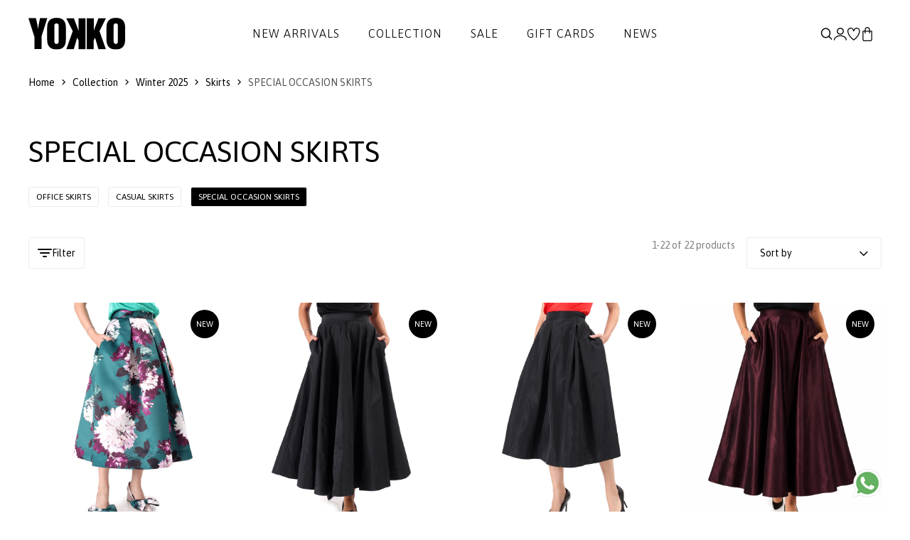

--- FILE ---
content_type: text/html; charset=UTF-8
request_url: https://www.yokko.com/specia-occasion-skirts/
body_size: 18434
content:
<!DOCTYPE html>
<html xmlns="http://www.w3.org/1999/xhtml" xml:lang="en-US" lang="en-US" data-lc="lg2" data-country="RO">
<head>

	<meta charset="utf-8">
<meta http-equiv="X-UA-Compatible" content="IE=edge">
<meta name="viewport" content="width=device-width, initial-scale=1, maximum-scale=1">

    <link rel="alternate" href="https://www.yokko.com/specia-occasion-skirts/" hreflang="en" />
    <link rel="alternate" href="https://www.yokko.ro/fuste-de-ocazie/" hreflang="ro-ro" />


<title>Special occasion skirts</title>


            <link rel="canonical" href="https://www.yokko.com/specia-occasion-skirts/">
    





<meta name="revisit-after" content="3 days" />
            <meta name="robots" content="index, follow" />
    
<meta name="keywords" content="" />
<meta name="description" content="See the new YOKKO skirts special occasion skirts collection. Dozens of skirts special occasion skirts styles of the highest quality and best prices">
<meta name="author" content="YOKKO">

<link rel="shortcut icon" href="https://www.yokko.com/themes/yokko/assets/images/favicon.ico">
<link rel="apple-touch-icon-precomposed" href="https://www.yokko.com/themes/yokko/assets/images/favicon.ico">
<meta name="msapplication-TileImage" content="https://www.yokko.com/themes/yokko/assets/images/favicon.ico" />

    <meta property="og:title"       content="Special occasion skirts - YOKKO"/>
    <meta property="og:type"        content="websites"/>
    <meta property="og:url"         content="https://www.yokko.com/"/>
        <meta property="og:site_name"   content="YOKKO"/>
    <meta property="og:description" content="See the new YOKKO skirts special occasion skirts collection. Dozens of skirts special occasion skirts styles of the highest quality and best prices"/>

    <link rel="stylesheet" href="https://cdn.jsdelivr.net/npm/intl-tel-input@23.0.10/build/css/intlTelInput.css">
    <script src="https://cdn.jsdelivr.net/npm/intl-tel-input@23.0.10/build/js/intlTelInput.min.js"></script>

<!-- Global consent -->

<script>
    var gdpr_op_marketing = 'denied';
    var gdpr_op_statistics = 'denied';
    window.dataLayer = window.dataLayer || [];
    function gtag() { dataLayer.push(arguments); }
    gtag('consent', 'default', {
        'ad_storage': 'denied',
        'ad_user_data': 'denied',
        'ad_personalization': 'denied',     
        'analytics_storage': 'denied'
    });

    if (gdpr_op_marketing || gdpr_op_statistics) {

            gtag('consent', 'update', {
                'ad_storage': gdpr_op_marketing,
                'ad_user_data': gdpr_op_marketing,
                'ad_personalization': gdpr_op_marketing,
                'analytics_storage': gdpr_op_statistics
            });
    }
</script>

<!-- end consent -->    <link rel="preconnect" href="https://fonts.googleapis.com">
<link rel="preconnect" href="https://fonts.gstatic.com" crossorigin>
<link href="https://fonts.googleapis.com/css2?family=Asap:ital,wght@0,100..900;1,100..900&display=swap" rel="stylesheet">

<link rel="stylesheet" type="text/css" href="https://www.yokko.com/themes/yokko/assets/css/minify.min.css?v=1764693558">
    
    <script async src="https://www.googletagmanager.com/gtag/js?id=UA-10211549-1"></script>
<script>
    window.dataLayer = window.dataLayer || [];
    function gtag(){dataLayer.push(arguments);}
    gtag('js', new Date());
    gtag('config', 'UA-10211549-1');
</script>

 

            
        <script>
            gtag('event', 
                    'view_item_list', {"item_list_id":0,"item_list_name":"Special occasion skirts","items":[{"item_id":"FYX-FTE","item_name":"Midi skirt printed with oversized flowers","price":"590","quantity":1},{"item_id":"FWX-T6N","item_name":"Long taffeta skirt with decorative elastic on the back","price":"740","quantity":1},{"item_id":"FYX-T6N","item_name":"Midi skirt made of matte-effect taffeta","price":"590","quantity":1},{"item_id":"FWX-T6V","item_name":"Long taffeta skirt with decorative elastic on the back","price":"740","quantity":1},{"item_id":"FYX-T6V","item_name":"Midi skirt made of changing-effect taffeta","price":"590","quantity":1},{"item_id":"FLS-T8M","item_name":"Midi skirt made of crepe fabric with animal print","price":"230","quantity":1},{"item_id":"FWX-T6R","item_name":"Long taffeta skirt with decorative elastic on the back","price":"740","quantity":1},{"item_id":"FM9-WZN","item_name":"Velvet tapered skirt with elastic band at the waist","price":"190","quantity":1},{"item_id":"FSH-TQN","item_name":"Metallic sequin tapered evening skirt","price":"290","quantity":1},{"item_id":"FKX-TFN","item_name":"Elegant voile skirt","price":"270","quantity":1},{"item_id":"FEF-TFN","item_name":"Semiclos veil skirt","price":"230","quantity":1},{"item_id":"FEF-FAZ","item_name":"Semiclos veil skirt","price":"140","quantity":1},{"item_id":"FYX-FTZ","item_name":"Midi skirt printed with oversized flowers","price":"590","quantity":1},{"item_id":"FSH-TQJ","item_name":"Tapered evening skirt made of gold metallic sequins","price":"290","quantity":1},{"item_id":"FJU-7S3","item_name":"Slip skirt made of stretch satin with lace","price":"160","quantity":1},{"item_id":"FJA-BEW","item_name":"Cotton tapered skirt with silver thread","price":"490","quantity":1},{"item_id":"FJU-7SW","item_name":"Slip skirt made of stretch satin with lace","price":"160","quantity":1},{"item_id":"FHF-TFN","item_name":"Veil midi skirt","price":"250","quantity":1},{"item_id":"FBX-Y3N","item_name":"Long skirt made of elastic viscose jersey","price":"430","quantity":1},{"item_id":"FAS-7MN","item_name":"Elastic satin midi tapered skirt","price":"160","quantity":1},{"item_id":"FKR-ATT","item_name":"Slightly flared skirt made of silk fabric","price":"190","quantity":1},{"item_id":"FWX-T6E","item_name":"Long taffeta skirt with decorative elastic on the back","price":"740","quantity":1}]});
        </script>
    
        

<script type="text/javascript">
window.addEventListener("addtocartAfter", event => {
    if (event.detail.gaevent) {
        gtag('event', event.detail.gaevent.event_name, event.detail.gaevent.event_data);
    }
    console.log(event);
});
</script>
        <script>
    
    !function(f,b,e,v,n,t,s)
    {if(f.fbq)return;n=f.fbq=function(){n.callMethod?n.callMethod.apply(n,arguments):n.queue.push(arguments)};
    if(!f._fbq)f._fbq=n;n.push=n;n.loaded=!0;n.version='2.0';
    n.queue=[];t=b.createElement(e);t.async=!0;
    t.src=v;s=b.getElementsByTagName(e)[0];
    s.parentNode.insertBefore(t,s)}(window, document,'script','https://connect.facebook.net/en_US/fbevents.js');
    

            fbq('init', '973130396164044');
    
    fbq('track', 'PageView');
</script>

   


            
        <script>
            fbq(
                'track',
                'ViewCategory',
                {"content_name":"Special occasion skirts","content_category":"Winter 2025 > Skirts > SPECIAL OCCASION SKIRTS","content_type":"product_group","content_ids":["FYX-FTE","FWX-T6N","FYX-T6N","FWX-T6V","FYX-T6V","FLS-T8M","FWX-T6R","FM9-WZN","FSH-TQN","FKX-TFN","FEF-TFN","FEF-FAZ","FYX-FTZ","FSH-TQJ","FJU-7S3","FJA-BEW","FJU-7SW","FHF-TFN","FBX-Y3N","FAS-7MN","FKR-ATT","FWX-T6E"]},
                {eventID: 'ViewCategory_1769758255_697c5e2f241525.14445883'}
            );
        </script>
    
        

<script type="text/javascript">
window.addEventListener("addtocartAfter", e => {
    if (e.detail.metaevent) {
        fbq(
            'track',
            'AddToCart',
            e.detail.metaevent.custom_data,
            {eventID: e.detail.metaevent.eventID}
        );
    }
});
</script>

    
            <script type="application/ld+json">
{
  "@context":"http://schema.org",
  "@type":"ItemList",
  "itemListElement":[
          {
        "@type":"ListItem",
        "position":1,
        "url":"https://www.yokko.com/product/midi-skirt-printed-with-oversized-flowers-fyx-fte/"
      },          {
        "@type":"ListItem",
        "position":2,
        "url":"https://www.yokko.com/product/long-taffeta-skirt-with-decorative-elastic-on-the-back-fwx-t6n/"
      },          {
        "@type":"ListItem",
        "position":3,
        "url":"https://www.yokko.com/product/midi-skirt-made-of-taffeta-with-matte-effect-fyx-t6n/"
      },          {
        "@type":"ListItem",
        "position":4,
        "url":"https://www.yokko.com/product/long-taffeta-skirt-with-decorative-elastic-on-the-back-fwx-t6v/"
      },          {
        "@type":"ListItem",
        "position":5,
        "url":"https://www.yokko.com/product/midi-skirt-made-of-changing-effect-taffeta-fyx-t6v/"
      },          {
        "@type":"ListItem",
        "position":6,
        "url":"https://www.yokko.com/product/midi-skirt-made-of-crepe-fabric-with-animal-print-fls-t8m/"
      },          {
        "@type":"ListItem",
        "position":7,
        "url":"https://www.yokko.com/product/long-taffeta-skirt-with-decorative-elastic-on-the-back-fwx-t6r/"
      },          {
        "@type":"ListItem",
        "position":8,
        "url":"https://www.yokko.com/product/velvet-tapered-skirt-with-elastic-band-at-the-waist-fm9-wzn/"
      },          {
        "@type":"ListItem",
        "position":9,
        "url":"https://www.yokko.com/product/metallic-sequin-tapered-evening-skirt-fsh-tqn/"
      },          {
        "@type":"ListItem",
        "position":10,
        "url":"https://www.yokko.com/product/elegant-voile-skirt-fkx-tfn/"
      },          {
        "@type":"ListItem",
        "position":11,
        "url":"https://www.yokko.com/product/semiclos-veil-skirt-fef-tfn/"
      },          {
        "@type":"ListItem",
        "position":12,
        "url":"https://www.yokko.com/product/semiclos-veil-skirt-fef-faz/"
      },          {
        "@type":"ListItem",
        "position":13,
        "url":"https://www.yokko.com/product/midi-skirt-printed-with-oversized-flowers-fyx-ftz/"
      },          {
        "@type":"ListItem",
        "position":14,
        "url":"https://www.yokko.com/product/tapered-evening-skirt-made-of-gold-metallic-sequins-fsh-tqj/"
      },          {
        "@type":"ListItem",
        "position":15,
        "url":"https://www.yokko.com/product/slip-skirt-made-of-stretch-satin-with-lace-fju-7s3/"
      },          {
        "@type":"ListItem",
        "position":16,
        "url":"https://www.yokko.com/product/cotton-tapered-skirt-with-silver-thread-fja-bew/"
      },          {
        "@type":"ListItem",
        "position":17,
        "url":"https://www.yokko.com/product/slip-skirt-made-of-stretch-satin-with-lace-fju-7sw/"
      },          {
        "@type":"ListItem",
        "position":18,
        "url":"https://www.yokko.com/product/veil-midi-skirt-fhf-tfn/"
      },          {
        "@type":"ListItem",
        "position":19,
        "url":"https://www.yokko.com/product/long-skirt-made-of-elastic-viscose-jersey-fbx-y3n/"
      },          {
        "@type":"ListItem",
        "position":20,
        "url":"https://www.yokko.com/product/elastic-satin-midi-tapered-skirt-fas-7mn/"
      },          {
        "@type":"ListItem",
        "position":21,
        "url":"https://www.yokko.com/product/slightly-flared-skirt-made-of-silk-fabric-fkr-att/"
      },          {
        "@type":"ListItem",
        "position":22,
        "url":"https://www.yokko.com/product/long-taffeta-skirt-with-decorative-elastic-on-the-back-fwx-t6e/"
      }      ]
}
</script>
        <script type="application/ld+json">
{
  "@context": "http://schema.org",
  "@type": "BreadcrumbList",
  "itemListElement": [
    {
      "@type": "ListItem",
      "position": "1",
      "name": "YOKKO",
      "item": "https://www.yokko.com/"
    },	
    {
      "@type": "ListItem",
      "position": "2",
      "name": "Collection",
      "item": "https://www.yokko.com/collection/"
    }, 
  
        {
      "@type": "ListItem",
      "position": "3",
      "name": "Winter 2025",
      "item": "https://www.yokko.com/fall-winter-2025-2026/"
    },
        {
      "@type": "ListItem",
      "position": "4",
      "name": "Skirts",
      "item": "https://www.yokko.com/skirts/"
    },
        {
	    "@type": "ListItem",
	    "position": "5",
	    "name": "SPECIAL OCCASION SKIRTS",
	    "item": "https://www.yokko.com/specia-occasion-skirts/"
    }
  ]
}
</script>        
    
        </head>
<body class="">
        
    
    <div id="wrapper">
        <header id="header" class="header-default ">
    <div class="container-full px_15 lg-px_40">
        <div class="row wrapper-header align-items-center">
            <div class="col-md-4 col-3 lg-hidden">
                <a href="#mobileMenu" data-bs-toggle="offcanvas" aria-controls="offcanvasLeft" class="btn-mobile">
                    <svg xmlns="http://www.w3.org/2000/svg" width="24" height="16" viewBox="0 0 24 16" fill="none">
                        <path d="M2.00056 2.28571H16.8577C17.1608 2.28571 17.4515 2.16531 17.6658 1.95098C17.8802 1.73665 18.0006 1.44596 18.0006 1.14286C18.0006 0.839753 17.8802 0.549063 17.6658 0.334735C17.4515 0.120408 17.1608 0 16.8577 0H2.00056C1.69745 0 1.40676 0.120408 1.19244 0.334735C0.978109 0.549063 0.857702 0.839753 0.857702 1.14286C0.857702 1.44596 0.978109 1.73665 1.19244 1.95098C1.40676 2.16531 1.69745 2.28571 2.00056 2.28571ZM0.857702 8C0.857702 7.6969 0.978109 7.40621 1.19244 7.19188C1.40676 6.97755 1.69745 6.85714 2.00056 6.85714H22.572C22.8751 6.85714 23.1658 6.97755 23.3801 7.19188C23.5944 7.40621 23.7148 7.6969 23.7148 8C23.7148 8.30311 23.5944 8.59379 23.3801 8.80812C23.1658 9.02245 22.8751 9.14286 22.572 9.14286H2.00056C1.69745 9.14286 1.40676 9.02245 1.19244 8.80812C0.978109 8.59379 0.857702 8.30311 0.857702 8ZM0.857702 14.8571C0.857702 14.554 0.978109 14.2633 1.19244 14.049C1.40676 13.8347 1.69745 13.7143 2.00056 13.7143H12.2863C12.5894 13.7143 12.8801 13.8347 13.0944 14.049C13.3087 14.2633 13.4291 14.554 13.4291 14.8571C13.4291 15.1602 13.3087 15.4509 13.0944 15.6653C12.8801 15.8796 12.5894 16 12.2863 16H2.00056C1.69745 16 1.40676 15.8796 1.19244 15.6653C0.978109 15.4509 0.857702 15.1602 0.857702 14.8571Z" fill="currentColor"></path>
                    </svg>
                </a>
            </div>
            <div class="col-xl-2 col-md-4 col-6">
                <a href="/" class="logo-header" title='YOKKO - Fashion for career women - Luxury clothing and outfits made in Bucharest.'><img src="https://www.yokko.com/themes/yokko/assets/images/logo.svg" alt='YOKKO - Fashion for career women - Luxury clothing and outfits made in Bucharest.' class="logo"></a>
            </div>
            <div class="col-xl-8 md-hidden">
                <nav class="box-navigation text-center">
    <ul class="box-nav-ul d-flex align-items-center justify-content-center gap-30">
                <li class="menu-item">
            <a href="/just-in/" class="item-link">New Arrivals</a>
                    </li>
                <li class="menu-item">
            <a href="/collection/" class="item-link">Collection</a>
                        <div class="sub-menu mega-menu">
                <div class="container">
                    <div class="row justify-content-end">
                                                                        <div class="col-lg-2">
                            <div class="mega-menu-item">
                                                                                                <ul class="menu-list">
                                                                        <li><a href="https://www.yokko.com/silk-dresses/" class="menu-link-text link">SILK DRESSES</a></li>
                                                                        <li><a href="https://www.yokko.com/little-black-dress/" class="menu-link-text link">Little black dress</a></li>
                                                                        <li><a href="https://www.yokko.com/long-dresses/" class="menu-link-text link">Long dresses</a></li>
                                                                        <li><a href="https://www.yokko.com/lace-dresses/" class="menu-link-text link">Lace dresses</a></li>
                                                                        <li><a href="https://www.yokko.com/womens-outfits/" class="menu-link-text link">Outfits</a></li>
                                                                        <li><a href="https://www.yokko.com/gift-ideas/" class="menu-link-text link">Gift ideas</a></li>
                                                                    </ul>
                                                            </div>
                        </div>
                                                                                                <div class="col-lg-2">
                            <div class="mega-menu-item">
                                                                                                <ul class="menu-list">
                                                                        <li><a href="https://www.yokko.com/wool-collection/" class="menu-link-text link">Wool</a></li>
                                                                        <li><a href="https://www.yokko.com/smart-casual/" class="menu-link-text link">Smart-Casual</a></li>
                                                                        <li><a href="https://www.yokko.com/cocktail-outfit/" class="menu-link-text link">Cocktail</a></li>
                                                                        <li><a href="https://www.yokko.com/navy-style/" class="menu-link-text link">Navy style</a></li>
                                                                        <li><a href="https://www.yokko.com/black-white-collection/" class="menu-link-text link">Black&white collection</a></li>
                                                                    </ul>
                                                            </div>
                        </div>
                                                                                                <div class="col-lg-2">
                            <div class="mega-menu-item">
                                                                                                <ul class="menu-list">
                                                                        <li><a href="https://www.yokko.com/dresses/" class="menu-link-text link">Dresses</a></li>
                                                                        <li><a href="https://www.yokko.com/jumpsuits/" class="menu-link-text link">Jumpsuits</a></li>
                                                                        <li><a href="https://www.yokko.com/jackets/" class="menu-link-text link">Jackets</a></li>
                                                                        <li><a href="https://www.yokko.com/coats/" class="menu-link-text link">Coats</a></li>
                                                                        <li><a href="https://www.yokko.com/skirts/" class="menu-link-text link">Skirts</a></li>
                                                                        <li><a href="https://www.yokko.com/trousers/" class="menu-link-text link">Trousers</a></li>
                                                                        <li><a href="https://www.yokko.com/blouses/" class="menu-link-text link">Blouses</a></li>
                                                                        <li><a href="https://www.yokko.com/accessories/" class="menu-link-text link">Accessories</a></li>
                                                                    </ul>
                                                            </div>
                        </div>
                                                                                                <div class="col-lg-3">
                            <div class="collection-item hover-img">
                                <div class="collection-inner">
                                    <a href="/jackets/" class="wfs-image img-style">
                                        <img class="lazyload" data-src="/uploads/menu/0132-colectie-img-1-5.jpg" src="/uploads/menu/0132-colectie-img-1-5.jpg" alt="Collection 1">
                                    </a>
                                </div>
                            </div>
                        </div>
                                                                        <div class="col-lg-3">
                            <div class="collection-item hover-img">
                                <div class="collection-inner">
                                    <a href="/evening-dresses/" class="wfs-image img-style">
                                        <img class="lazyload" data-src="/uploads/menu/0132-colectie-img-2-5.jpg" src="/uploads/menu/0132-colectie-img-2-5.jpg" alt="Collection 2">
                                    </a>
                                </div>
                            </div>
                        </div>
                                            </div>
                </div>
            </div>
            <div class="menumask"></div>
                    </li>
                <li class="menu-item">
            <a href="/outlet/?orderby=discount" class="item-link">Sale</a>
                        <div class="sub-menu mega-menu">
                <div class="container">
                    <div class="row justify-content-end">
                                                                        <div class="col-lg-3">
                            <div class="mega-menu-item">
                                                                                                <ul class="menu-list">
                                                                        <li><a href="https://www.yokko.com/sales-womens-dresses/" class="menu-link-text link">Dresses</a></li>
                                                                        <li><a href="https://www.yokko.com/sales-womens-jackets/" class="menu-link-text link">Jackets</a></li>
                                                                        <li><a href="https://www.yokko.com/womens-coats-sales/" class="menu-link-text link">Jackets</a></li>
                                                                        <li><a href="https://www.yokko.com/sales-womens-skirts/" class="menu-link-text link">Skirts</a></li>
                                                                        <li><a href="https://www.yokko.com/sales-womens-trousers/" class="menu-link-text link">Trousers</a></li>
                                                                        <li><a href="https://www.yokko.com/sales-womens-blouses/" class="menu-link-text link">Blouses</a></li>
                                                                        <li><a href="https://www.yokko.com/sales-womens-accessories/" class="menu-link-text link">Accessories</a></li>
                                                                    </ul>
                                                            </div>
                        </div>
                                                                                                <div class="col-lg-3">
                            <div class="collection-item hover-img">
                                <div class="collection-inner">
                                    <a href="/sales-womens-jackets/" class="wfs-image img-style">
                                        <img class="lazyload" data-src="/uploads/menu/0133-promotii-img-1-2.jpg" src="/uploads/menu/0133-promotii-img-1-2.jpg" alt="Sale 1">
                                    </a>
                                </div>
                            </div>
                        </div>
                                                                        <div class="col-lg-3">
                            <div class="collection-item hover-img">
                                <div class="collection-inner">
                                    <a href="/sales-womens-dresses/" class="wfs-image img-style">
                                        <img class="lazyload" data-src="/uploads/menu/0133-promotii-img-2-2.jpg" src="/uploads/menu/0133-promotii-img-2-2.jpg" alt="Sale 2">
                                    </a>
                                </div>
                            </div>
                        </div>
                                            </div>
                </div>
            </div>
            <div class="menumask"></div>
                    </li>
                <li class="menu-item">
            <a href="https://www.yokko.com/gift-ideas-gift-cards-378/" class="item-link">Gift cards</a>
                    </li>
                <li class="menu-item">
            <a href="https://www.yokko.ro/blog/" class="item-link">News</a>
                    </li>
            </ul>
</nav>            </div>
            <div class="col-xl-2 col-md-4 col-3">
                <ul class="nav-icon d-flex justify-content-end align-items-center gap-20">
                    <li class="nav-search"><a href="#canvasSearch" data-bs-toggle="offcanvas" aria-controls="offcanvasLeft" class="nav-icon-item" title="Search"><img src="https://www.yokko.com/themes/yokko/assets/images/search.svg" title="Search"></a></li>
                                        <li class="nav-account"><a  href="#login" data-bs-toggle="modal" class="nav-icon-item" title="Sign up for a new account | Login into your account"><img src="https://www.yokko.com/themes/yokko/assets/images/myaccount.svg" alt="Sign up for a new account | Login into your account"></a></li>
                                        <li class="nav-wishlist"><a href="https://www.yokko.com/wishlist/" class="nav-icon-item" title="See your favorit products list"><img src="https://www.yokko.com/themes/yokko/assets/images/wishlist.svg" alt="See your favorit products list"></a></li>
                    <li class="nav-cart"><a id="hdrcartlk" class="nav-icon-item" title="Shopping cart"><img src="https://www.yokko.com/themes/yokko/assets/images/icon-bag-2.svg" alt="Shopping cart"><span id="cart_count_box" class="count-box dnone">0</span></a></li>
                </ul>
            </div>
        </div>
    </div>
</header>
        
    <div class="breadcrumb deskver">
    <div class="container-full">
        <div class="breadcrumb-wrap pb-0 d-flex justify-content-between flex-wrap align-items-center">
            <div class="breadcrumb-list">
                <a href="/" title='Home'>Home</a>
                <i class="icon icon-arrow-right"></i>
                <a href="https://www.yokko.com/collection/" title="Collection" >Collection</a>
                                                            <i class="icon icon-arrow-right"></i> 
                        <a href="https://www.yokko.com/fall-winter-2025-2026/" title="Winter 2025">Winter 2025</a>
                                                                                <i class="icon icon-arrow-right"></i> 
                        <a href="https://www.yokko.com/skirts/" title="Skirts">Skirts</a>
                                    
                                <i class="icon icon-arrow-right"></i>
                <span class="text">SPECIAL OCCASION SKIRTS</span>
                            </div>
        </div>
    </div>
</div>
<section class="flat-spacing-7">
    <div class="container-full">
        <div class="mb-2">
            <div class="grid-layout md-col-2 img-with-text style-2">
                                <div class="content-wrap tal w-100 wow fadeInUp pl-0" data-wow-delay="0s">
                    <h1 class="heading">SPECIAL OCCASION SKIRTS</h1>
                                                            <div class="tags-wrap">
                                                <a href="https://www.yokko.com/office-skirts/" class="" title="Office skirts">Office skirts</a>
                                                <a href="https://www.yokko.com/casual-skirts/" class="" title="Casual skirts">Casual skirts</a>
                                                <a href="https://www.yokko.com/specia-occasion-skirts/" class="active" title="Special occasion skirts">Special occasion skirts</a>
                                            </div>
                                    </div>
            </div>

                    </div>
        
                <div class="shop-control grid-3 align-items-center sortbar">
            <div class="control-filter">
                <a id="showlistfilters" class="btn-filter radius-3"><span class="icon icon-filter"></span><span class="text">Filter</span></a>
            </div>
            <div class="control-layout d-flex justify-content-center"></div>
            <div class="control-sorting d-flex justify-content-end">

                                    
                    
                    <span class="text-center text-black-50 mx-3 md-hidden align-content-center">
                        1-22 of 22 products
                    </span>
                
                <div class="dropdown-sort radius-3" data-bs-toggle="dropdown">
                    <div class="btn-select">
                        <span class="text-sort-value">Sort by</span>
                        <span class="icon icon-arrow-down"></span>
                    </div>
                    <div class="dropdown-menu" id="sortby">
                        <div class="select-item " data-select="price-asc">
                            <span class="text-value-item">Price, low to high</span>
                        </div>
                        <div class="select-item " data-select="price-desc">
                            <span class="text-value-item">Price, high to low</span>
                        </div>
                        <div class="select-item " data-select="discount">
                            <span class="text-value-item">Discount</span>
                        </div>
                        <div class="select-item " data-select="newest">
                            <span class="text-value-item">Newest</span>
                        </div>
                    </div>
                </div>
            </div>
        </div>
                <div class="wrapper-control-shop">
                            <div class="meta-filter-shop"></div>

                <div class="product-list-wrap">                
                    <div class="sidefilters-wrap" id="sidefilterscontainer" data-loadfilters="1" data-isloaded="0">
                        <div class="canvas-wrapper">
    <div class="canvas-body">
        
        <div >
            <form action="#" id="facet-filter-form" class="facet-filter-form">

                                                        <div class="widget-facet widget-facet-box">
                        <div class="facet-title collapsed" data-filc="#fil_cat">
                            <span>Categories</span>
                            <span class="icon icon-arrow-up"></span>
                        </div>
                        <div id="fil_cat" class="filwrap collapse">
                            <ul class="list-categoris current-scrollbar mb_36">
                                                                    <li class="cate-item ">
                                        <a href="https://www.yokko.com/office-skirts/" title="Office skirts">Office skirts</a>
                                    </li>
                                                                    <li class="cate-item ">
                                        <a href="https://www.yokko.com/casual-skirts/" title="Casual skirts">Casual skirts</a>
                                    </li>
                                                                    <li class="cate-item current">
                                        <a href="https://www.yokko.com/specia-occasion-skirts/" title="Special occasion skirts">Special occasion skirts</a>
                                    </li>
                                                            </ul>
                        </div>
                    </div>
                                                    
                <div id="sizesfilterscontainer" class="widget-facet">
                                                                                                                                                                                    <div class="widget-facet-box">
    <div class="facet-title collapsed" data-filc="#fil_size">
        <span>Size</span>
        <span class="icon icon-arrow-up"></span>
    </div>
    <div id="fil_size" class="filwrap collapse">
        <ul class="filter-group current-scrollbar mb_36 joinfilter" data-filter="size">
                                    <li class="list-item d-flex gap-12 align-items-center ">
                <input type="checkbox" name="size-114" class="check check-size setfilter" value="XS" id="size-114" >
                <label for="size-114" class="label"><span>XS</span></label>
            </li>
                                                <li class="list-item d-flex gap-12 align-items-center ">
                <input type="checkbox" name="size-104" class="check check-size setfilter" value="34, XS" id="size-104" >
                <label for="size-104" class="label"><span>34, XS</span></label>
            </li>
                                                <li class="list-item d-flex gap-12 align-items-center ">
                <input type="checkbox" name="size-106" class="check check-size setfilter" value="36, S" id="size-106" >
                <label for="size-106" class="label"><span>36, S</span></label>
            </li>
                                                <li class="list-item d-flex gap-12 align-items-center ">
                <input type="checkbox" name="size-108" class="check check-size setfilter" value="38, M" id="size-108" >
                <label for="size-108" class="label"><span>38, M</span></label>
            </li>
                                                <li class="list-item d-flex gap-12 align-items-center ">
                <input type="checkbox" name="size-109" class="check check-size setfilter" value="40, M, L" id="size-109" >
                <label for="size-109" class="label"><span>40, M, L</span></label>
            </li>
                                                <li class="list-item d-flex gap-12 align-items-center ">
                <input type="checkbox" name="size-110" class="check check-size setfilter" value="42, L" id="size-110" >
                <label for="size-110" class="label"><span>42, L</span></label>
            </li>
                                                <li class="list-item d-flex gap-12 align-items-center ">
                <input type="checkbox" name="size-111" class="check check-size setfilter" value="44, XL" id="size-111" >
                <label for="size-111" class="label"><span>44, XL</span></label>
            </li>
                                                <li class="list-item d-flex gap-12 align-items-center ">
                <input type="checkbox" name="size-112" class="check check-size setfilter" value="46, 2XL" id="size-112" >
                <label for="size-112" class="label"><span>46, 2XL</span></label>
            </li>
                                                <li class="list-item d-flex gap-12 align-items-center ">
                <input type="checkbox" name="size-113" class="check check-size setfilter" value="48, 3XL" id="size-113" >
                <label for="size-113" class="label"><span>48, 3XL</span></label>
            </li>
                                                <li class="list-item d-flex gap-12 align-items-center ">
                <input type="checkbox" name="size-123" class="check check-size setfilter" value="50, 4XL" id="size-123" >
                <label for="size-123" class="label"><span>50, 4XL</span></label>
            </li>
                                </ul>
    </div>
</div>
                </div>

                <div id="colorfilterscontainer" class="widget-facet">
                                                                                                                                                                                                    <div class="widget-facet-box">
    <div class="facet-title collapsed" data-filc="#fil_color">
        <span>Color</span>
        <span class="icon icon-arrow-up"></span>
    </div>
    <div id="fil_color" class="filwrap collapse">
        <ul class="filter-group filter-color current-scrollbar mb_36 joinfilter"  data-filter="color">
                                    <li class="list-item d-flex gap-12 align-items-center ">
                <input type="checkbox" name="color-beige" class="check-color bg-color-filter-beige setfilter" id="color-beige" value="beige" >
                <label for="color-beige" class="label"><span>beige</span></label>
            </li>
                                                <li class="list-item d-flex gap-12 align-items-center ">
                <input type="checkbox" name="color-black" class="check-color bg-color-filter-black setfilter" id="color-black" value="black" >
                <label for="color-black" class="label"><span>black</span></label>
            </li>
                                                <li class="list-item d-flex gap-12 align-items-center ">
                <input type="checkbox" name="color-blue" class="check-color bg-color-filter-blue setfilter" id="color-blue" value="blue" >
                <label for="color-blue" class="label"><span>blue</span></label>
            </li>
                                                <li class="list-item d-flex gap-12 align-items-center ">
                <input type="checkbox" name="color-brown" class="check-color bg-color-filter-brown setfilter" id="color-brown" value="brown" >
                <label for="color-brown" class="label"><span>brown</span></label>
            </li>
                                                <li class="list-item d-flex gap-12 align-items-center ">
                <input type="checkbox" name="color-gold" class="check-color bg-color-filter-gold setfilter" id="color-gold" value="gold" >
                <label for="color-gold" class="label"><span>gold</span></label>
            </li>
                                                <li class="list-item d-flex gap-12 align-items-center ">
                <input type="checkbox" name="color-green" class="check-color bg-color-filter-green setfilter" id="color-green" value="green" >
                <label for="color-green" class="label"><span>green</span></label>
            </li>
                                                <li class="list-item d-flex gap-12 align-items-center ">
                <input type="checkbox" name="color-multi-color" class="check-color bg-color-filter-multi-color setfilter" id="color-multi-color" value="multi-color" >
                <label for="color-multi-color" class="label"><span>multi-color</span></label>
            </li>
                                                <li class="list-item d-flex gap-12 align-items-center ">
                <input type="checkbox" name="color-multi-colot" class="check-color bg-color-filter-multi-colot setfilter" id="color-multi-colot" value="multi-colot" >
                <label for="color-multi-colot" class="label"><span>multi-colot</span></label>
            </li>
                                                <li class="list-item d-flex gap-12 align-items-center ">
                <input type="checkbox" name="color-pink" class="check-color bg-color-filter-pink setfilter" id="color-pink" value="pink" >
                <label for="color-pink" class="label"><span>pink</span></label>
            </li>
                                                <li class="list-item d-flex gap-12 align-items-center ">
                <input type="checkbox" name="color-red" class="check-color bg-color-filter-red setfilter" id="color-red" value="red" >
                <label for="color-red" class="label"><span>red</span></label>
            </li>
                                                <li class="list-item d-flex gap-12 align-items-center ">
                <input type="checkbox" name="color-white" class="check-color bg-color-filter-white setfilter" id="color-white" value="white" >
                <label for="color-white" class="label"><span>white</span></label>
            </li>
                                </ul>
    </div>
</div>
                </div>
                
                <div id="discountfilterscontainer" class="widget-facet">
                                                                                                    <div class="widget-facet-box">
    <div class="facet-title collapsed" data-filc="#fil_disc">
        <span>Discount</span>
        <span class="icon icon-arrow-up"></span>
    </div>
    <div id="fil_disc" class="filwrap collapse">
        <ul class="filter-group current-scrollbar mb_36 joinfilter"  data-filter="discount">
                                    <li class="list-item d-flex gap-12 align-items-center ">
                <input type="checkbox" name="d-0" class="check check-size setfilter" value="0" id="d-0" >
                <label for="d-0" class="label"><span>0 %</span></label>
            </li>
                                                <li class="list-item d-flex gap-12 align-items-center ">
                <input type="checkbox" name="d-10" class="check check-size setfilter" value="10" id="d-10" >
                <label for="d-10" class="label"><span>10 %</span></label>
            </li>
                                                <li class="list-item d-flex gap-12 align-items-center ">
                <input type="checkbox" name="d-30" class="check check-size setfilter" value="30" id="d-30" >
                <label for="d-30" class="label"><span>30 %</span></label>
            </li>
                                                <li class="list-item d-flex gap-12 align-items-center ">
                <input type="checkbox" name="d-40" class="check check-size setfilter" value="40" id="d-40" >
                <label for="d-40" class="label"><span>40 %</span></label>
            </li>
                                                <li class="list-item d-flex gap-12 align-items-center ">
                <input type="checkbox" name="d-50" class="check check-size setfilter" value="50" id="d-50" >
                <label for="d-50" class="label"><span>50 %</span></label>
            </li>
                                </ul>
    </div>
</div>
                </div>                
                
                <div class="widget-facet widget-facet-box">
                    <div class="facet-title collapsed" data-filc="#fil_price">
                        <span>Price</span>
                        <span class="icon icon-arrow-up"></span>
                    </div>
                    <div id="fil_price" class="filwrap collapse">
                        <div class="widget-price filter-price mb_36">
                            <div class="tow-bar-block">
                                <div class="progress-price"></div>
                            </div>
                            <div class="range-input" >
                                <input class="range-min" id="filter_price_range_min" type="range" min="140" max="740" value="140"/>
                                <input class="range-max" id="filter_price_range_max" type="range" min="140" max="740" value="740"/>
                                
                            </div>
                            <div class="box-title-price">
                                <span class="title-price">Price (RON):</span>
                                <div class="caption-price">
                                    <div>
                                        <span class="min-price" id="filter_min_price_display">140</span>
                                    </div>
                                    <span>-</span>
                                    <div>
                                        <span class="max-price" id="filter_max_price_display">740</span>
                                    </div>
                                </div>
                            </div>
                            <input class="filter_price_min" id="filter_price_min" type="hidden" value="140"/>
                            <input class="filter_price_max" id="filter_price_max" type="hidden" value="740"/>
                        </div>
                        <ul class="filter-group joinfilter mb_36" data-filter="promo">
                            <li class="list-item d-flex gap-12 align-items-center">
                                <input type="checkbox" name="promo" class="check check-size setfilter" value="1" id="promocheck" >
                                <label for="promocheck" class="label">Promotional products</label>
                            </li>
                        </ul>
                    </div>
                </div>
                
                <div id="attributesfilterscontainer" class="widget-facet">
                                    </div>                 
                
            </form> 
        </div>   
        <form id="filterproducts" name="filter" action="" method="get">
                                            </form>
    </div>
    <div id="pfilcontainer-loader" class="collapse"><div><img src="https://www.yokko.com/themes/yokko/assets/images/wfs-spinner.svg"></div></div>
</div>                    </div>
                    <div class="grid-layout wrapper-shop" data-grid="grid-4">
                        <div class="card-product">
    <div class="card-product-wrapper">
                <div class="right-icons">
                        <div class="ico-new">NEW</div>        </div>

        <a href="https://www.yokko.com/product/midi-skirt-printed-with-oversized-flowers-fyx-fte/" class="product-img">
                            <img class="lazyload img-product noncfrsz" data-src="https://www.yokko.com/uploads/products/2026W03/15141-fusta-midi-clos-imprimata-cu-flori-supradimensionate-fyx-fte-2cfe0c0eb0-0.jpg" src="/tran.png" alt="Midi skirt printed with oversized flowers">
                <img class="lazyload img-hover noncfrsz" data-src="https://www.yokko.com/uploads/products/2026W03/15141-fusta-midi-imprimata-cu-flori-supradimensionate-fyx-fte-3a77418527-4.jpg" src="/tran.png" alt="Midi skirt printed with oversized flowers">            
                    </a>
        <div class="size-list"><span class="">S</span>
<span class="">M</span>
<span class="">L</span>
<span class="">XL</span>
<span class="">2XL</span></div>    </div>
    <div class="card-short-name">
        <a href="https://www.yokko.com/product/midi-skirt-printed-with-oversized-flowers-fyx-fte/">&nbsp;</a>
        <span>FYX-FTE</span>
    </div>
    <div class="card-product-info">
        <h2><a href="https://www.yokko.com/product/midi-skirt-printed-with-oversized-flowers-fyx-fte/" class="title link">Midi skirt printed with oversized flowers</a></h2>
                                 <span class="price">590 Lei</span>
                        </div>
</div>
<div class="card-product">
    <div class="card-product-wrapper">
                <div class="right-icons">
                        <div class="ico-new">NEW</div>        </div>

        <a href="https://www.yokko.com/product/long-taffeta-skirt-with-decorative-elastic-on-the-back-fwx-t6n/" class="product-img">
                            <img class="lazyload img-product noncfrsz" data-src="https://www.yokko.com/uploads/products/2025W35/14797-fusta-lunga-clos-din-tafta-fwx-t6n-056439f8f4-gallery-00.jpg" src="/tran.png" alt="Long taffeta skirt with decorative elastic on the back">
                <img class="lazyload img-hover noncfrsz" data-src="https://www.yokko.com/uploads/products/2025W35/14797-fusta-lunga-clos-din-tafta-cu-elastic-decorativ-pe-spate-fwx-t6n-461bf0ef5a-7.jpg" src="/tran.png" alt="Long taffeta skirt with decorative elastic on the back">            
                    </a>
        <div class="size-list"><span class="">S</span>
<span class="">M</span>
<span class="">L</span>
<span class="">XL</span>
<span class="">2XL</span>
<span class="">3XL</span></div>    </div>
    <div class="card-short-name">
        <a href="https://www.yokko.com/product/long-taffeta-skirt-with-decorative-elastic-on-the-back-fwx-t6n/">seren&nbsp;</a>
        <span>FWX-T6N</span>
    </div>
    <div class="card-product-info">
        <h2><a href="https://www.yokko.com/product/long-taffeta-skirt-with-decorative-elastic-on-the-back-fwx-t6n/" class="title link">Long taffeta skirt with decorative elastic on the back</a></h2>
                                 <span class="price">740 Lei</span>
                        </div>
</div>
<div class="card-product">
    <div class="card-product-wrapper">
                <div class="right-icons">
                        <div class="ico-new">NEW</div>        </div>

        <a href="https://www.yokko.com/product/midi-skirt-made-of-taffeta-with-matte-effect-fyx-t6n/" class="product-img">
                            <img class="lazyload img-product noncfrsz" data-src="https://www.yokko.com/uploads/products/2025W48/15103-fusta-midi-clos-din-tafta-usoara-cu-efect-mat-fyx-t6n-4606712ff3-0.jpg" src="/tran.png" alt="Midi skirt made of matte-effect taffeta">
                <img class="lazyload img-hover noncfrsz" data-src="https://www.yokko.com/uploads/products/2025W48/15103-fusta-midi-din-tafta-usoara-cu-efect-mat-fyx-t6n-c46410ee65-5.jpg" src="/tran.png" alt="Midi skirt made of matte-effect taffeta">            
                    </a>
        <div class="size-list"><span class="">S</span>
<span class="">M</span>
<span class="">L</span>
<span class="">XL</span>
<span class="">2XL</span>
<span class="">3XL</span></div>    </div>
    <div class="card-short-name">
        <a href="https://www.yokko.com/product/midi-skirt-made-of-taffeta-with-matte-effect-fyx-t6n/">&nbsp;</a>
        <span>FYX-T6N</span>
    </div>
    <div class="card-product-info">
        <h2><a href="https://www.yokko.com/product/midi-skirt-made-of-taffeta-with-matte-effect-fyx-t6n/" class="title link">Midi skirt made of matte-effect taffeta</a></h2>
                                 <span class="price">590 Lei</span>
                        </div>
</div>
<div class="card-product">
    <div class="card-product-wrapper">
                <div class="right-icons">
                        <div class="ico-new">NEW</div>        </div>

        <a href="https://www.yokko.com/product/long-taffeta-skirt-with-decorative-elastic-on-the-back-fwx-t6v/" class="product-img">
                            <img class="lazyload img-product noncfrsz" data-src="https://www.yokko.com/uploads/products/2026W04/15181-fusta-lunga-clos-din-tafta-cu-elastic-decorativ-pe-spate-fwx-t6v-a0623a7521-0.jpg" src="/tran.png" alt="Long taffeta skirt with decorative elastic on the back">
                <img class="lazyload img-hover noncfrsz" data-src="https://www.yokko.com/uploads/products/2026W04/15181-fusta-lunga-clos-din-tafta-cu-elastic-decorativ-pe-spate-fwx-t6v-057fa29dc2-1.jpg" src="/tran.png" alt="Long taffeta skirt with decorative elastic on the back">            
                    </a>
        <div class="size-list"><span class="">S</span>
<span class="">M</span>
<span class="">L</span>
<span class="">XL</span>
<span class="">2XL</span>
<span class="">3XL</span></div>    </div>
    <div class="card-short-name">
        <a href="https://www.yokko.com/product/long-taffeta-skirt-with-decorative-elastic-on-the-back-fwx-t6v/">seren&nbsp;</a>
        <span>FWX-T6V</span>
    </div>
    <div class="card-product-info">
        <h2><a href="https://www.yokko.com/product/long-taffeta-skirt-with-decorative-elastic-on-the-back-fwx-t6v/" class="title link">Long taffeta skirt with decorative elastic on the back</a></h2>
                                 <span class="price">740 Lei</span>
                        </div>
</div>
<div class="card-product">
    <div class="card-product-wrapper">
                <div class="right-icons">
                        <div class="ico-new">NEW</div>        </div>

        <a href="https://www.yokko.com/product/midi-skirt-made-of-changing-effect-taffeta-fyx-t6v/" class="product-img">
                            <img class="lazyload img-product noncfrsz" data-src="https://www.yokko.com/uploads/products/2026W04/15169-fusta-midi-din-tafta-usoara-cu-efect-mat-fyx-t6v-3c528c0f7b-0.jpg" src="/tran.png" alt="Midi skirt made of changing-effect taffeta">
                <img class="lazyload img-hover noncfrsz" data-src="https://www.yokko.com/uploads/products/2026W04/15169-fusta-midi-din-tafta-usoara-cu-efect-changeante-fyx-t6v-90b471d602-1.jpg" src="/tran.png" alt="Midi skirt made of changing-effect taffeta">            
                    </a>
        <div class="size-list"><span class="">S</span>
<span class="">M</span>
<span class="">L</span>
<span class="">XL</span></div>    </div>
    <div class="card-short-name">
        <a href="https://www.yokko.com/product/midi-skirt-made-of-changing-effect-taffeta-fyx-t6v/">&nbsp;</a>
        <span>FYX-T6V</span>
    </div>
    <div class="card-product-info">
        <h2><a href="https://www.yokko.com/product/midi-skirt-made-of-changing-effect-taffeta-fyx-t6v/" class="title link">Midi skirt made of changing-effect taffeta</a></h2>
                                 <span class="price">590 Lei</span>
                        </div>
</div>
<div class="card-product">
    <div class="card-product-wrapper">
                <div class="right-icons">
                                </div>

        <a href="https://www.yokko.com/product/midi-skirt-made-of-crepe-fabric-with-animal-print-fls-t8m/" class="product-img">
                            <img class="lazyload img-product noncfrsz" data-src="https://www.yokko.com/uploads/products/2025W07/14342-fusta-midi-din-stofa-tip-crep-cu-animal-print-fls-t8m-3380122f30-gallery-00.jpg" src="/tran.png" alt="Midi skirt made of crepe fabric with animal print">
                <img class="lazyload img-hover noncfrsz" data-src="https://www.yokko.com/uploads/products/2025W07/14342-fusta-midi-din-stofa-tip-crep-cu-animal-print-fls-t8m-ad60855a15-gallery-01.jpg" src="/tran.png" alt="Midi skirt made of crepe fabric with animal print">            
                    </a>
        <div class="size-list"><span class="">36</span>
<span class="">38</span>
<span class="">40</span>
<span class="">42</span>
<span class="">44</span>
<span class="">46</span>
<span class="">48</span></div>    </div>
    <div class="card-short-name">
        <a href="https://www.yokko.com/product/midi-skirt-made-of-crepe-fabric-with-animal-print-fls-t8m/">zelda&nbsp;</a>
        <span>FLS-T8M</span>
    </div>
    <div class="card-product-info">
        <h2><a href="https://www.yokko.com/product/midi-skirt-made-of-crepe-fabric-with-animal-print-fls-t8m/" class="title link">Midi skirt made of crepe fabric with animal print</a></h2>
                                <span class="saleprice"><span>460 Lei</span> 230 Lei</span>
                        </div>
</div>
<div class="card-product">
    <div class="card-product-wrapper">
                <div class="right-icons">
                        <div class="ico-new">NEW</div>        </div>

        <a href="https://www.yokko.com/product/long-taffeta-skirt-with-decorative-elastic-on-the-back-fwx-t6r/" class="product-img">
                            <img class="lazyload img-product noncfrsz" data-src="https://www.yokko.com/uploads/products/2025W44/14987-fusta-lunga-clos-din-tafta-cu-elastic-decorativ-pe-spate-fwx-t6r-89638ee913-0.jpg" src="/tran.png" alt="Long taffeta skirt with decorative elastic on the back">
                <img class="lazyload img-hover noncfrsz" data-src="https://www.yokko.com/uploads/products/2025W44/14987-fusta-lunga-clos-din-tafta-cu-elastic-decorativ-pe-spate-fwx-t6r-7b4dd7d561-1.jpg" src="/tran.png" alt="Long taffeta skirt with decorative elastic on the back">            
                    </a>
        <div class="size-list"><span class="text-decoration-line-through">S</span>
<span class="">M</span>
<span class="">L</span>
<span class="">XL</span>
<span class="">2XL</span>
<span class="">3XL</span></div>    </div>
    <div class="card-short-name">
        <a href="https://www.yokko.com/product/long-taffeta-skirt-with-decorative-elastic-on-the-back-fwx-t6r/">seren&nbsp;</a>
        <span>FWX-T6R</span>
    </div>
    <div class="card-product-info">
        <h2><a href="https://www.yokko.com/product/long-taffeta-skirt-with-decorative-elastic-on-the-back-fwx-t6r/" class="title link">Long taffeta skirt with decorative elastic on the back</a></h2>
                                 <span class="price">740 Lei</span>
                        </div>
</div>
<div class="card-product">
    <div class="card-product-wrapper">
                <div class="right-icons">
                                </div>

        <a href="https://www.yokko.com/product/velvet-tapered-skirt-with-elastic-band-at-the-waist-fm9-wzn/" class="product-img">
                            <img class="lazyload img-product noncfrsz" data-src="https://www.yokko.com/uploads/products/2024W44/14093-fusta-creion-din-catifea-cu-banda-elastica-in-talie-fm9-wzn-2ad25b9140-gallery-00.jpg" src="/tran.png" alt="Velvet tapered skirt with elastic band at the waist">
                <img class="lazyload img-hover noncfrsz" data-src="https://www.yokko.com/uploads/products/2024W44/14093-fusta-creion-din-catifea-cu-banda-elastica-in-talie-fm9-wzn-2eed0be10e-gallery-01.jpg" src="/tran.png" alt="Velvet tapered skirt with elastic band at the waist">            
                    </a>
        <div class="size-list"><span class="">XS</span>
<span class="">S</span>
<span class="">M</span>
<span class="text-decoration-line-through">L</span>
<span class="">XL</span>
<span class="">2XL</span>
<span class="">3XL</span>
<span class="text-decoration-line-through">4XL</span></div>    </div>
    <div class="card-short-name">
        <a href="https://www.yokko.com/product/velvet-tapered-skirt-with-elastic-band-at-the-waist-fm9-wzn/">gema&nbsp;</a>
        <span>FM9-WZN</span>
    </div>
    <div class="card-product-info">
        <h2><a href="https://www.yokko.com/product/velvet-tapered-skirt-with-elastic-band-at-the-waist-fm9-wzn/" class="title link">Velvet tapered skirt with elastic band at the waist</a></h2>
                                <span class="saleprice"><span>330 Lei</span> 190 Lei</span>
                        </div>
</div>
<div class="card-product">
    <div class="card-product-wrapper">
                <div class="right-icons">
                                </div>

        <a href="https://www.yokko.com/product/metallic-sequin-tapered-evening-skirt-fsh-tqn/" class="product-img">
                            <img class="lazyload img-product noncfrsz" data-src="https://www.yokko.com/uploads/products/2024W13/13549-fusta-de-seara-creion-din-paiete-metalizate-fsh-tqn-701ac63cee-gallery-00.jpg" src="/tran.png" alt="Metallic sequin tapered evening skirt">
                <img class="lazyload img-hover noncfrsz" data-src="https://www.yokko.com/uploads/products/2024W13/13549-fusta-de-seara-creion-din-paiete-fsh-tqn-55c57e4229-gallery-01.jpg" src="/tran.png" alt="Metallic sequin tapered evening skirt">            
                    </a>
        <div class="size-list"><span class="">S</span>
<span class="text-decoration-line-through">M</span>
<span class="">L</span>
<span class="">XL</span>
<span class="">2XL</span>
<span class="">3XL</span></div>    </div>
    <div class="card-short-name">
        <a href="https://www.yokko.com/product/metallic-sequin-tapered-evening-skirt-fsh-tqn/">queen&nbsp;</a>
        <span>FSH-TQN</span>
    </div>
    <div class="card-product-info">
        <h2><a href="https://www.yokko.com/product/metallic-sequin-tapered-evening-skirt-fsh-tqn/" class="title link">Metallic sequin tapered evening skirt</a></h2>
                                <span class="saleprice"><span>330 Lei</span> 290 Lei</span>
                        </div>
</div>
<div class="card-product">
    <div class="card-product-wrapper">
                <div class="right-icons">
                                </div>

        <a href="https://www.yokko.com/product/elegant-voile-skirt-fkx-tfn/" class="product-img">
                            <img class="lazyload img-product noncfrsz" data-src="https://www.yokko.com/uploads/products/2024W28/13795-fusta-eleganta-ampla-din-voal-uni-fkx-tfn-c0f08c771a-gallery-00.jpg" src="/tran.png" alt="Elegant voile skirt">
                <img class="lazyload img-hover noncfrsz" data-src="https://www.yokko.com/uploads/products/2024W28/13795-fusta-eleganta-ampla-din-voal-uni-fkx-tfn-9615fd579e-gallery-01.jpg" src="/tran.png" alt="Elegant voile skirt">            
                    </a>
        <div class="size-list"><span class="text-decoration-line-through">S</span>
<span class="">M</span>
<span class="text-decoration-line-through">L</span>
<span class="">XL</span>
<span class="">2XL</span>
<span class="">3XL</span></div>    </div>
    <div class="card-short-name">
        <a href="https://www.yokko.com/product/elegant-voile-skirt-fkx-tfn/">yolanda&nbsp;</a>
        <span>FKX-TFN</span>
    </div>
    <div class="card-product-info">
        <h2><a href="https://www.yokko.com/product/elegant-voile-skirt-fkx-tfn/" class="title link">Elegant voile skirt</a></h2>
                                <span class="saleprice"><span>390 Lei</span> 270 Lei</span>
                        </div>
</div>
<div class="card-product">
    <div class="card-product-wrapper">
                <div class="right-icons">
                                </div>

        <a href="https://www.yokko.com/product/semiclos-veil-skirt-fef-tfn/" class="product-img">
                            <img class="lazyload img-product noncfrsz" data-src="https://www.yokko.com/uploads/products/2019W28/09758-fusta-semiclos-din-voal-fef-tfn-9e5ceefb1f-gallery-00.jpg" src="/tran.png" alt="Semiclos veil skirt">
                <img class="lazyload img-hover noncfrsz" data-src="https://www.yokko.com/uploads/products/2019W28/09758-fusta-semiclos-din-voal-fef-tfn-e3b4739aef-gallery-01.jpg" src="/tran.png" alt="Semiclos veil skirt">            
                    </a>
        <div class="size-list"><span class="">S</span>
<span class="text-decoration-line-through">M</span>
<span class="text-decoration-line-through">L</span>
<span class="text-decoration-line-through">XL</span>
<span class="">2XL</span>
<span class="">3XL</span></div>    </div>
    <div class="card-short-name">
        <a href="https://www.yokko.com/product/semiclos-veil-skirt-fef-tfn/">oriana&nbsp;</a>
        <span>FEF-TFN</span>
    </div>
    <div class="card-product-info">
        <h2><a href="https://www.yokko.com/product/semiclos-veil-skirt-fef-tfn/" class="title link">Semiclos veil skirt</a></h2>
                                <span class="saleprice"><span>330 Lei</span> 230 Lei</span>
                        </div>
</div>
<div class="card-product">
    <div class="card-product-wrapper">
                <div class="right-icons">
                                </div>

        <a href="https://www.yokko.com/product/semiclos-veil-skirt-fef-faz/" class="product-img">
                            <img class="lazyload img-product noncfrsz" data-src="https://www.yokko.com/uploads/products/2024W22/13723-fusta-semiclos-din-voal-fef-faz-a1895635a1-gallery-00.jpg" src="/tran.png" alt="Semiclos veil skirt">
                <img class="lazyload img-hover noncfrsz" data-src="https://www.yokko.com/uploads/products/2024W22/13723-fusta-semiclos-din-voal-fef-faz-c069f18aaf-gallery-01.jpg" src="/tran.png" alt="Semiclos veil skirt">            
                    </a>
        <div class="size-list"><span class="text-decoration-line-through">S</span>
<span class="text-decoration-line-through">M</span>
<span class="text-decoration-line-through">L</span>
<span class="text-decoration-line-through">XL</span>
<span class="text-decoration-line-through">2XL</span>
<span class="">3XL</span></div>    </div>
    <div class="card-short-name">
        <a href="https://www.yokko.com/product/semiclos-veil-skirt-fef-faz/">oriana&nbsp;</a>
        <span>FEF-FAZ</span>
    </div>
    <div class="card-product-info">
        <h2><a href="https://www.yokko.com/product/semiclos-veil-skirt-fef-faz/" class="title link">Semiclos veil skirt</a></h2>
                                <span class="saleprice"><span>290 Lei</span> 140 Lei</span>
                        </div>
</div>
<div class="card-product">
    <div class="card-product-wrapper">
                <div class="right-icons">
                        <div class="ico-new">NEW</div>        </div>

        <a href="https://www.yokko.com/product/midi-skirt-printed-with-oversized-flowers-fyx-ftz/" class="product-img">
                            <img class="lazyload img-product noncfrsz" data-src="https://www.yokko.com/uploads/products/2026W04/15203-fusta-midi-imprimata-cu-flori-supradimensionate-fyx-ftz-e52e8c93bc-0.jpg" src="/tran.png" alt="Midi skirt printed with oversized flowers">
                <img class="lazyload img-hover noncfrsz" data-src="https://www.yokko.com/uploads/products/2026W04/15203-fusta-midi-imprimata-cu-flori-supradimensionate-fyx-ftz-523bd8c2df-1.jpg" src="/tran.png" alt="Midi skirt printed with oversized flowers">            
                    </a>
        <div class="size-list"><span class="">S</span>
<span class="">M</span>
<span class="">L</span>
<span class="">XL</span>
<span class="">2XL</span></div>    </div>
    <div class="card-short-name">
        <a href="https://www.yokko.com/product/midi-skirt-printed-with-oversized-flowers-fyx-ftz/">&nbsp;</a>
        <span>FYX-FTZ</span>
    </div>
    <div class="card-product-info">
        <h2><a href="https://www.yokko.com/product/midi-skirt-printed-with-oversized-flowers-fyx-ftz/" class="title link">Midi skirt printed with oversized flowers</a></h2>
                                 <span class="price">590 Lei</span>
                        </div>
</div>
<div class="card-product">
    <div class="card-product-wrapper">
                <div class="right-icons">
                                </div>

        <a href="https://www.yokko.com/product/tapered-evening-skirt-made-of-gold-metallic-sequins-fsh-tqj/" class="product-img">
                            <img class="lazyload img-product noncfrsz" data-src="https://www.yokko.com/uploads/products/2024W13/13548-fusta-de-seara-creion-din-paiete-fsh-tqj-f4f2ea6c25-gallery-00.jpg" src="/tran.png" alt="Tapered evening skirt made of gold metallic sequins">
                <img class="lazyload img-hover noncfrsz" data-src="https://www.yokko.com/uploads/products/2024W13/13548-fusta-de-seara-creion-din-paiete-fsh-tqj-e9eedb58c2-gallery-01.jpg" src="/tran.png" alt="Tapered evening skirt made of gold metallic sequins">            
                    </a>
        <div class="size-list"><span class="text-decoration-line-through">S</span>
<span class="">M</span>
<span class="">L</span>
<span class="">XL</span>
<span class="">2XL</span>
<span class="">3XL</span></div>    </div>
    <div class="card-short-name">
        <a href="https://www.yokko.com/product/tapered-evening-skirt-made-of-gold-metallic-sequins-fsh-tqj/">queen&nbsp;</a>
        <span>FSH-TQJ</span>
    </div>
    <div class="card-product-info">
        <h2><a href="https://www.yokko.com/product/tapered-evening-skirt-made-of-gold-metallic-sequins-fsh-tqj/" class="title link">Tapered evening skirt made of gold metallic sequins</a></h2>
                                <span class="saleprice"><span>330 Lei</span> 290 Lei</span>
                        </div>
</div>
<div class="card-product">
    <div class="card-product-wrapper">
                <div class="right-icons">
                                </div>

        <a href="https://www.yokko.com/product/slip-skirt-made-of-stretch-satin-with-lace-fju-7s3/" class="product-img">
                            <img class="lazyload img-product noncfrsz" data-src="https://www.yokko.com/uploads/products/2025W18/14562-jupa-furou-din-saten-elastic-cu-dantela-fju-7s3-75b2f23449-gallery-00.jpg" src="/tran.png" alt="Slip skirt made of stretch satin with lace">
                <img class="lazyload img-hover noncfrsz" data-src="https://www.yokko.com/uploads/products/2025W18/14562-jupa-furou-din-saten-elastic-cu-dantela-fju-7s3-13da632bea-gallery-01.jpg" src="/tran.png" alt="Slip skirt made of stretch satin with lace">            
                    </a>
        <div class="size-list"><span class="">S</span>
<span class="">M</span>
<span class="">L</span>
<span class="">XL</span>
<span class="">2XL</span>
<span class="">3XL</span>
<span class="">4XL</span></div>    </div>
    <div class="card-short-name">
        <a href="https://www.yokko.com/product/slip-skirt-made-of-stretch-satin-with-lace-fju-7s3/">amira&nbsp;</a>
        <span>FJU-7S3</span>
    </div>
    <div class="card-product-info">
        <h2><a href="https://www.yokko.com/product/slip-skirt-made-of-stretch-satin-with-lace-fju-7s3/" class="title link">Slip skirt made of stretch satin with lace</a></h2>
                                 <span class="price">160 Lei</span>
                        </div>
</div>
<div class="card-product">
    <div class="card-product-wrapper">
                <div class="right-icons">
                        <div class="ico-new">NEW</div>        </div>

        <a href="https://www.yokko.com/product/cotton-tapered-skirt-with-silver-thread-fja-bew/" class="product-img">
                            <img class="lazyload img-product noncfrsz" data-src="https://www.yokko.com/uploads/products/2026W04/15151-fusta-creion-din-bucle-cu-bumbac-cu-fir-argintiu-fja-bew-3d237fb249-0.jpg" src="/tran.png" alt="Cotton tapered skirt with silver thread">
                <img class="lazyload img-hover noncfrsz" data-src="https://www.yokko.com/uploads/products/2026W04/15151-fusta-creion-din-bucle-cu-bumbac-cu-fir-argintiu-fja-bew-d3417620ae-4.jpg" src="/tran.png" alt="Cotton tapered skirt with silver thread">            
                    </a>
        <div class="size-list"><span class="">34</span>
<span class="">36</span>
<span class="">38</span>
<span class="">40</span>
<span class="">42</span>
<span class="">44</span>
<span class="">46</span>
<span class="">48</span>
<span class="">50</span></div>    </div>
    <div class="card-short-name">
        <a href="https://www.yokko.com/product/cotton-tapered-skirt-with-silver-thread-fja-bew/">&nbsp;</a>
        <span>FJA-BEW</span>
    </div>
    <div class="card-product-info">
        <h2><a href="https://www.yokko.com/product/cotton-tapered-skirt-with-silver-thread-fja-bew/" class="title link">Cotton tapered skirt with silver thread</a></h2>
                                 <span class="price">490 Lei</span>
                        </div>
</div>
<div class="card-product">
    <div class="card-product-wrapper">
                <div class="right-icons">
                                </div>

        <a href="https://www.yokko.com/product/slip-skirt-made-of-stretch-satin-with-lace-fju-7sw/" class="product-img">
                            <img class="lazyload img-product noncfrsz" data-src="https://www.yokko.com/uploads/products/2025W18/14563-jupa-furou-din-saten-elastic-cu-dantela-fju-7sw-8099a4922c-gallery-00.jpg" src="/tran.png" alt="Slip skirt made of stretch satin with lace">
                <img class="lazyload img-hover noncfrsz" data-src="https://www.yokko.com/uploads/products/2025W18/14563-jupa-furou-din-saten-elastic-cu-dantela-fju-7sw-656b36904c-gallery-01.jpg" src="/tran.png" alt="Slip skirt made of stretch satin with lace">            
                    </a>
        <div class="size-list"><span class="">S</span>
<span class="">M</span>
<span class="">L</span>
<span class="">XL</span>
<span class="">2XL</span>
<span class="">3XL</span>
<span class="">4XL</span></div>    </div>
    <div class="card-short-name">
        <a href="https://www.yokko.com/product/slip-skirt-made-of-stretch-satin-with-lace-fju-7sw/">amira&nbsp;</a>
        <span>FJU-7SW</span>
    </div>
    <div class="card-product-info">
        <h2><a href="https://www.yokko.com/product/slip-skirt-made-of-stretch-satin-with-lace-fju-7sw/" class="title link">Slip skirt made of stretch satin with lace</a></h2>
                                 <span class="price">160 Lei</span>
                        </div>
</div>
<div class="card-product">
    <div class="card-product-wrapper">
                <div class="right-icons">
                                </div>

        <a href="https://www.yokko.com/product/veil-midi-skirt-fhf-tfn/" class="product-img">
                            <img class="lazyload img-product noncfrsz" data-src="https://www.yokko.com/uploads/products/2024W16/13622-fusta-midi-semiclos-din-voal-uni-fhf-tfn-c18b98a3df-gallery-00.jpg" src="/tran.png" alt="Veil midi skirt">
                <img class="lazyload img-hover noncfrsz" data-src="https://www.yokko.com/uploads/products/2024W16/13622-fusta-midi-semiclos-din-voal-uni-fhf-tfn-a71e050a2c-gallery-01.jpg" src="/tran.png" alt="Veil midi skirt">            
                    </a>
        <div class="size-list"><span class="">S</span>
<span class="">M</span>
<span class="">L</span>
<span class="text-decoration-line-through">XL</span>
<span class="">2XL</span>
<span class="">3XL</span>
<span class="">4XL</span></div>    </div>
    <div class="card-short-name">
        <a href="https://www.yokko.com/product/veil-midi-skirt-fhf-tfn/">mirela&nbsp;</a>
        <span>FHF-TFN</span>
    </div>
    <div class="card-product-info">
        <h2><a href="https://www.yokko.com/product/veil-midi-skirt-fhf-tfn/" class="title link">Veil midi skirt</a></h2>
                                <span class="saleprice"><span>360 Lei</span> 250 Lei</span>
                        </div>
</div>
<div class="card-product">
    <div class="card-product-wrapper">
                <div class="right-icons">
                                </div>

        <a href="https://www.yokko.com/product/long-skirt-made-of-elastic-viscose-jersey-fbx-y3n/" class="product-img">
                            <img class="lazyload img-product noncfrsz" data-src="https://www.yokko.com/uploads/products/2022W35/12154-fusta-lunga-clos-din-jerse-elastic-de-viscoza-fbx-y3n-0c1a8019f9-gallery-00.jpg" src="/tran.png" alt="Long skirt made of elastic viscose jersey">
                <img class="lazyload img-hover noncfrsz" data-src="https://www.yokko.com/uploads/products/2022W35/12154-fusta-lunga-clos-din-jerse-elastic-de-viscoza-fbx-y3n-8a6c9aad57-gallery-01.jpg" src="/tran.png" alt="Long skirt made of elastic viscose jersey">            
                    </a>
        <div class="size-list"><span class="">S</span>
<span class="">M</span>
<span class="">L</span>
<span class="">XL</span>
<span class="">2XL</span>
<span class="">3XL</span></div>    </div>
    <div class="card-short-name">
        <a href="https://www.yokko.com/product/long-skirt-made-of-elastic-viscose-jersey-fbx-y3n/">lorena&nbsp;</a>
        <span>FBX-Y3N</span>
    </div>
    <div class="card-product-info">
        <h2><a href="https://www.yokko.com/product/long-skirt-made-of-elastic-viscose-jersey-fbx-y3n/" class="title link">Long skirt made of elastic viscose jersey</a></h2>
                                 <span class="price">430 Lei</span>
                        </div>
</div>
<div class="card-product">
    <div class="card-product-wrapper">
                <div class="right-icons">
                                </div>

        <a href="https://www.yokko.com/product/elastic-satin-midi-tapered-skirt-fas-7mn/" class="product-img">
                            <img class="lazyload img-product noncfrsz" data-src="https://www.yokko.com/uploads/products/2022W45/12360-fusta-creion-midi-din-saten-elastic-fas-7mn-3d7fda03a1-gallery-00.jpg" src="/tran.png" alt="Elastic satin midi tapered skirt">
                <img class="lazyload img-hover noncfrsz" data-src="https://www.yokko.com/uploads/products/2022W45/12360-fusta-creion-midi-din-saten-elastic-fas-7mn-14b037c8a9-gallery-01.jpg" src="/tran.png" alt="Elastic satin midi tapered skirt">            
                    </a>
        <div class="size-list"><span class="">34</span>
<span class="text-decoration-line-through">36</span>
<span class="text-decoration-line-through">38</span>
<span class="text-decoration-line-through">40</span>
<span class="text-decoration-line-through">42</span>
<span class="text-decoration-line-through">44</span>
<span class="text-decoration-line-through">46</span>
<span class="text-decoration-line-through">48</span>
<span class="text-decoration-line-through">50</span></div>    </div>
    <div class="card-short-name">
        <a href="https://www.yokko.com/product/elastic-satin-midi-tapered-skirt-fas-7mn/">emma&nbsp;</a>
        <span>FAS-7MN</span>
    </div>
    <div class="card-product-info">
        <h2><a href="https://www.yokko.com/product/elastic-satin-midi-tapered-skirt-fas-7mn/" class="title link">Elastic satin midi tapered skirt</a></h2>
                                <span class="saleprice"><span>320 Lei</span> 160 Lei</span>
                        </div>
</div>
<div class="card-product">
    <div class="card-product-wrapper">
                <div class="right-icons">
                                </div>

        <a href="https://www.yokko.com/product/slightly-flared-skirt-made-of-silk-fabric-fkr-att/" class="product-img">
                            <img class="lazyload img-product noncfrsz" data-src="https://www.yokko.com/uploads/products/2024W05/13385-fusta-usor-evazata-din-stofa-cu-matase-fkr-att-69976911ae-gallery-00.jpg" src="/tran.png" alt="Slightly flared skirt made of silk fabric">
                <img class="lazyload img-hover noncfrsz" data-src="https://www.yokko.com/uploads/products/2024W05/13385-fusta-usor-evazata-din-stofa-cu-matase-fkr-att-554261d40e-gallery-01.jpg" src="/tran.png" alt="Slightly flared skirt made of silk fabric">            
                    </a>
        <div class="size-list"><span class="text-decoration-line-through">36</span>
<span class="">38</span>
<span class="">40</span>
<span class="text-decoration-line-through">42</span>
<span class="text-decoration-line-through">44</span>
<span class="text-decoration-line-through">46</span>
<span class="text-decoration-line-through">48</span></div>    </div>
    <div class="card-short-name">
        <a href="https://www.yokko.com/product/slightly-flared-skirt-made-of-silk-fabric-fkr-att/">lorelai&nbsp;</a>
        <span>FKR-ATT</span>
    </div>
    <div class="card-product-info">
        <h2><a href="https://www.yokko.com/product/slightly-flared-skirt-made-of-silk-fabric-fkr-att/" class="title link">Slightly flared skirt made of silk fabric</a></h2>
                                <span class="saleprice"><span>430 Lei</span> 190 Lei</span>
                        </div>
</div>
<div class="card-product">
    <div class="card-product-wrapper">
                <div class="right-icons">
                        <div class="ico-new">NEW</div>        </div>

        <a href="https://www.yokko.com/product/long-taffeta-skirt-with-decorative-elastic-on-the-back-fwx-t6e/" class="product-img">
                            <img class="lazyload img-product noncfrsz" data-src="https://www.yokko.com/uploads/products/2025W39/14899-fusta-lunga-clos-din-tafta-cu-elastic-decorativ-pe-spate-fwx-t6e-7c73965f2e-1.jpg" src="/tran.png" alt="Long taffeta skirt with decorative elastic on the back">
                <img class="lazyload img-hover noncfrsz" data-src="https://www.yokko.com/uploads/products/2025W39/14899-fusta-lunga-clos-din-tafta-cu-elastic-decorativ-pe-spate-fwx-t6e-3150a0c653-1.jpg" src="/tran.png" alt="Long taffeta skirt with decorative elastic on the back">            
                    </a>
        <div class="size-list"><span class="text-decoration-line-through">S</span>
<span class="">M</span>
<span class="">L</span>
<span class="">XL</span>
<span class="">2XL</span>
<span class="">3XL</span></div>    </div>
    <div class="card-short-name">
        <a href="https://www.yokko.com/product/long-taffeta-skirt-with-decorative-elastic-on-the-back-fwx-t6e/">seren&nbsp;</a>
        <span>FWX-T6E</span>
    </div>
    <div class="card-product-info">
        <h2><a href="https://www.yokko.com/product/long-taffeta-skirt-with-decorative-elastic-on-the-back-fwx-t6e/" class="title link">Long taffeta skirt with decorative elastic on the back</a></h2>
                                 <span class="price">740 Lei</span>
                        </div>
</div>
                    </div>
                </div>
                

	
	
	<p class="text-center mt-3 text-black-50">
		1-22 of 22 products
	</p>
                    </div>
        
    </div>

    </section>
<div class="breadcrumb mobver">
    <div class="container-full">
        <div class="breadcrumb-wrap pb-0 d-flex justify-content-between flex-wrap align-items-center">
            <div class="breadcrumb-list">
                <a href="/" title='Home'>Home</a>
                <i class="icon icon-arrow-right"></i>
                <a href="https://www.yokko.com/collection/" title="Collection" >Collection</a>
                                                            <i class="icon icon-arrow-right"></i> 
                        <a href="https://www.yokko.com/fall-winter-2025-2026/" title="Winter 2025">Winter 2025</a>
                                                                                <i class="icon icon-arrow-right"></i> 
                        <a href="https://www.yokko.com/skirts/" title="Skirts">Skirts</a>
                                    
                                <i class="icon icon-arrow-right"></i>
                <span class="text">SPECIAL OCCASION SKIRTS</span>
                            </div>
        </div>
    </div>
</div>

<div id="pfil-loader"><div><img src="https://www.yokko.com/themes/yokko/assets/images/wfs-spinner.svg"></div></div>

    <footer id="footer" class="footer md-pb-70">
    <div class="footer-wrap">
        <div class="footer-body">
            <div class="container">
                <div class="row">
                    <div class="col-xl-2 col-md-6 col-12 footer-col-block">
                        <div class="footer-heading footer-heading-desktop">
                            <div>ASSISTANCE</div>
                        </div>
                        <div class="footer-heading footer-heading-moblie">
                            <div>ASSISTANCE</div>
                        </div>
                        <ul class="footer-menu-list collapse-content">
                            <li><a href="https://www.yokko.com/contact/" class="footer-menu_item">Contact us</a></li>
                                                                                                                 <li><a href="https://www.yokko.com/guide/size-chart/" class="footer-menu_item">Size Guide</a></li>
                        </ul>
                    </div>
                    <div class="col-xl-2 col-md-6 col-12 footer-col-block">
                        <div class="footer-heading footer-heading-desktop">
                            <div>USEFUL INFO</div>
                        </div>
                        <div class="footer-heading footer-heading-moblie">
                            <div>USEFUL INFO</div>
                        </div>
                        <ul class="footer-menu-list collapse-content">
                            <li><a href="https://www.yokko.com/guide/delivery-options/" class="footer-menu_item">Delivery</a></li>
                            <li><a href="https://www.yokko.com/guide/returns-and-exchanges/" class="footer-menu_item">Returns and exchanges</a></li>
                            <li><a href="https://www.yokko.com/guide/refunds/" class="footer-menu_item">Refunds</a></li>
                            <li><a href="https://www.yokko.com/guide/" class="footer-menu_item">More...</a></li>
                        </ul>
                    </div>
                    <div class="col-xl-2 col-md-6 col-12 footer-col-block">
                        <div class="footer-heading footer-heading-desktop">
                            <div>ABOUT US</div>
                        </div>
                        <div class="footer-heading footer-heading-moblie">
                            <div>ABOUT US</div>
                        </div>
                        <ul class="footer-menu-list collapse-content">
                            <li><a href="https://www.yokko.com/about-us/" class="footer-menu_item">The Brand</a></li>
                            <li><a href="https://www.yokko.com/stores/" class="footer-menu_item">Stores</a></li>
                            <li><a href="https://www.yokko.com/careers/" class="footer-menu_item">Careers</a></li>
                            <li><a href="https://www.yokko.com/corporate-services/" class="footer-menu_item">Corporate Services</a></li>
                        </ul>
                    </div>
                    <div class="col-xl-2 col-md-6 col-12 footer-col-block"></div>
                    <div class="col-xl-3 col-md-6 col-12">
                        <div class="footer-newsletter footer-col-block">
                            <div class="footer-heading footer-heading-desktop">
                                <div>GET OUR LATEST</div>
                            </div>
                            <div class="footer-heading footer-heading-moblie">
                                <div>GET OUR LATEST</div>
                            </div>
                            <div class="collapse-content">
                                <p>
                                    Sign up to our newsletterfor weekly updates.<br>
                                    The perfect start, -10% on your first order.
                                </p>
                                <form name="fnews_subscribe" id="fnews_subscribe" action="#" method="post" class="form-newsletter">
                                    <input type="hidden" name="action" value="subscribePopup">
                                    <div>
                                        <fieldset class="email">
                                            <input type="email" name="newsletter_mail" id="fnews_mail" placeholder='Enter your email...' tabindex="0" aria-required="true">
                                        </fieldset>
                                        <div class="button-submit">
                                            <button class="btn btn-sm btn-fill btn-icon animate-hover-btn radius-3 " type="submit">Subscribe</button>
                                        </div>
                                    </div>
                                    <div id="fnews_msg_ok" class="alert-success"></div>
                                    <div id="fnews_msg_err" class="alert-danger"></div>
                                </form>
                            </div>
                        </div>
                    </div>
                </div>
            </div>
        </div>
        <div class="footer-bottom">
            <div class="container">
                <div class="row">
                    <div class="col-12">
                        <div class="footer-bottom-wrap d-flex gap-20 flex-wrap justify-content-between align-items-center">                            
                            <div class="geosettings">
                                <img src="/pages/tpl/front/images/flags/ico-ro.jpg">
                                <span>Romania</span>
                                <span>&minus;</span>
                                <span>ENGLISH</span>
                                <span class="icon icon-arrow-down"></span>
                            </div>
                            <div class="tar">
                                <ul class="social-icon d-flex gap-20">
                                    <li><a href="http://www.facebook.com/YokkoTheFashionStore" target="_blank" class="social-facebook"><i class="icon fs-14 icon-fb"></i></a></li>                                    <li><a href="http://www.instagram.com/YokkoRomania" target="_blank" class="social-instagram"><i class="icon fs-14 icon-instagram"></i></a></li>                                    <li><a href="https://www.youtube.com/user/YokkoTheFashionStore" target="_blank" class="social-youtube"><i class="icon fs-14 icon-youtube"></i></a></li>                                    <li><a href="https://www.tiktok.com/@yokkoromania" target="_blank" class="social-tiktok"><i class="icon fs-14 icon-tiktok"></i></a></li>                                    <li><a href="https://www.pinterest.com/YokkoRomania/" target="_blank" class="social-pinterest"><i class="icon fs-14 icon-pinterest"></i></a></li>                                    <li><a href="https://www.linkedin.com/company/yokko-fashion-srl" target="_blank" class="social-linkedin"><img src="https://www.yokko.com/themes/yokko/assets/images/linkedin.png"></a></li>                                    <li><a href="https://www.yokko.ro/blog/" target="_blank" class="social-blog"><img src="https://www.yokko.com/themes/yokko/assets/images/blog-icon.png"></a></li>                                </ul>
                            </div>                                
                        </div>
                    </div>
                </div>
            </div>
        </div>
        <div class="footer-bottom">
            <div class="container">
                <div class="row">
                    <div class="col-12">
                        <div class="footer-bottom-wrap d-flex gap-20 flex-wrap justify-content-between align-items-center">
                            <div class="tal devby">
                                &copy; 2004-2026 <a href="https://www.yokko.com/about-us//">SC YOKKO FASHION SRL</a>, CUI: RO7137693<br>
                                Reg. Com.: J40/1195/1995<br>
                                Sapte Drumuri 42, Bucuresti<br><br>
                                <a href="https://www.webfuture.ro/" target="_blank" title="Agentie Web Design" class="devby">Developed by Web Future</a>
                            </div> 
                            <div>
                                <div class="footer-menu_item fcopy">
                                    <a href="https://www.yokko.com/terms-and-conditions/" class="footer-menu_item">Terms & Conditions</a><br class="d-block d-sm-none">
                                                                        <a href="https://www.yokko.com/terms-and-conditions/reset" class="footer-menu_item">COOKIES POLICY</a><br class="d-block d-sm-none">
                                    <a href="https://anpc.ro/" target="_blank" class="footer-menu_item">ANPC</a><br class="d-block d-sm-none">                                
                                    <a href="https://anpc.ro/ce-este-sal/" target="_blank" class="footer-menu_item">ANPC – SAL</a><br class="d-block d-sm-none">
                                </div>
                                <br>
                                <div class="tar">
                                    <a href="https://anpc.ro/ce-este-sal/" target="_blank" rel="noopener noreferrer" title="ANPC Soluționarea alternativă a litigiilor">
                                        <img height="40" loading="lazy" src="/themes/yokko/assets/images/sal.svg" alt="Soluționarea alternativă a litigiilor" />
                                    </a>

                                    <a href="https://ec.europa.eu/consumers/odr" target="_blank" rel="noopener noreferrer" title="Soluționarea online a litigiilor" >
                                        <img height="40" loading="lazy" src="/themes/yokko/assets/images/sol.svg" alt="Soluționarea online a litigiilor" />
                                    </a>
                                </div>
                            </div>                                
                        </div>
                    </div>
                </div>
            </div>
        </div>                
    </div>
</footer>
    
    </div>

        <div class="progress-wrap">
        <svg class="progress-circle svg-content" width="100%" height="100%" viewBox="-1 -1 102 102">
        <path d="M50,1 a49,49 0 0,1 0,98 a49,49 0 0,1 0,-98" style="transition: stroke-dashoffset 10ms linear 0s; stroke-dasharray: 307.919, 307.919; stroke-dashoffset: 286.138;"></path>
        </svg>
    </div>
        
                                        <a href="https://api.whatsapp.com/send?phone=40744477476&lang=ro&text=" class="whatsappicon"><img src="/themes/yokko/assets/images/whatsapp.png"></a>
                        
    <div class="offcanvas offcanvas-start canvas-mb" id="mobileMenu">
    <span class="icon-close icon-close-popup" data-bs-dismiss="offcanvas" aria-label="Close"></span>
    <div class="mb-canvas-content">
        <div class="mb-body">
            <ul class="nav-ul-mb" id="wrapper-menu-navigation">
                                        <li class="nav-mb-item">
                    <a href="#mdd_1" class="collapsed mb-menu-link current" data-bs-toggle="collapse" aria-expanded="true" aria-controls="mdd_1">
                        <span>New Arrivals</span>
                        <span class="btn-open-sub"></span>
                    </a>
                    <div id="mdd_1" class="collapse">
                        <ul class="sub-nav-menu" id="sub-menu-navigation">
                                                                                    <li><a href="/just-in/" class="sub-nav-link">View all</a></li>
                                                                                                                <li><a href="https://www.yokko.com/just-in-jackets/" class="sub-nav-link">Jackets</a></li>
                                                                                                                <li><a href="https://www.yokko.com/just-in-dresses/" class="sub-nav-link">Dresses</a></li>
                                                                                                                <li><a href="https://www.yokko.com/just-in-jumpsuits/" class="sub-nav-link">Jumpsuits</a></li>
                                                                                                                <li><a href="https://www.yokko.com/just-in-coats/" class="sub-nav-link">Coats</a></li>
                                                                                                                <li><a href="https://www.yokko.com/just-in-skirts/" class="sub-nav-link">Skirts</a></li>
                                                                                                                <li><a href="https://www.yokko.com/just-in-trousers/" class="sub-nav-link">Trousers</a></li>
                                                                                                                <li><a href="https://www.yokko.com/just-in-blouses/" class="sub-nav-link">Blouses</a></li>
                                                                                                                <li><a href="https://www.yokko.com/just-in-accessories/" class="sub-nav-link">Accessories</a></li>
                                                                                                                <li><a href="#" class="sub-nav-link"><div style='height:1px; background:#ececec; width:50%;'></div></a></li>
                                                                                                                <li><a href="https://www.yokko.com/special-occasion-jackets/" class="sub-nav-link">Special occasion jackets</a></li>
                                                                                                                <li><a href="https://www.yokko.com/specia-occasion-skirts/" class="sub-nav-link">Special occasion skirts</a></li>
                                                                                                                <li><a href="https://www.yokko.com/special-occasion-trousers/" class="sub-nav-link">Special occasion trousers</a></li>
                                                                                                                <li><a href="https://www.yokko.com/evening-jumpsuits/" class="sub-nav-link">Evening jumpsuits</a></li>
                                                                                                                <li><a href="https://www.yokko.com/evening-dresses/" class="sub-nav-link">Evening dresses</a></li>
                                                                                </ul>
                    </div>
                </li>
                                                    <li class="nav-mb-item">
                    <a href="#mdd_2" class="collapsed mb-menu-link current" data-bs-toggle="collapse" aria-expanded="true" aria-controls="mdd_2">
                        <span>Collection</span>
                        <span class="btn-open-sub"></span>
                    </a>
                    <div id="mdd_2" class="collapse">
                        <ul class="sub-nav-menu" id="sub-menu-navigation">
                                                                                    <li><a href="https://www.yokko.com/dresses/" class="sub-nav-link">Dresses</a></li>
                                                                                                                <li><a href="https://www.yokko.com/jumpsuits/" class="sub-nav-link">Jumpsuits</a></li>
                                                                                                                <li><a href="https://www.yokko.com/jackets/" class="sub-nav-link">Jackets</a></li>
                                                                                                                <li><a href="https://www.yokko.com/coats/" class="sub-nav-link">Coats</a></li>
                                                                                                                <li><a href="https://www.yokko.com/skirts/" class="sub-nav-link">Skirts</a></li>
                                                                                                                <li><a href="https://www.yokko.com/trousers/" class="sub-nav-link">Trousers</a></li>
                                                                                                                <li><a href="https://www.yokko.com/blouses/" class="sub-nav-link">Blouses</a></li>
                                                                                                                <li><a href="https://www.yokko.com/accessories/" class="sub-nav-link">Accessories</a></li>
                                                                                                                <li><a href="#" class="sub-nav-link"><div style='height:1px; background:#ececec; width:50%;'></div></a></li>
                                                                                                                <li><a href="https://www.yokko.com/silk-dresses/" class="sub-nav-link">Silk dresses</a></li>
                                                                                                                <li><a href="https://www.yokko.com/little-black-dress/" class="sub-nav-link">Little black dress</a></li>
                                                                                                                <li><a href="https://www.yokko.com/long-dresses/" class="sub-nav-link">Long dresses</a></li>
                                                                                                                <li><a href="https://www.yokko.com/lace-dresses/" class="sub-nav-link">Lace dresses</a></li>
                                                                                                                <li><a href="https://www.yokko.com/womens-outfits/" class="sub-nav-link">Outfits</a></li>
                                                                                                                <li><a href="https://www.yokko.com/gift-ideas/" class="sub-nav-link">Gift ideas</a></li>
                                                                                                                <li><a href="#" class="sub-nav-link"><div style='height:1px; background:#ececec; width:50%;'></div></a></li>
                                                                                                                <li><a href="https://www.yokko.com/wool-collection/" class="sub-nav-link">Wool</a></li>
                                                                                                                <li><a href="https://www.yokko.com/smart-casual/" class="sub-nav-link">Smart-Casual</a></li>
                                                                                                                <li><a href="https://www.yokko.com/cocktail-outfit/" class="sub-nav-link">Cocktail</a></li>
                                                                                                                <li><a href="https://www.yokko.com/navy-style/" class="sub-nav-link">Navy style</a></li>
                                                                                                                <li><a href="https://www.yokko.com/black-white-collection/" class="sub-nav-link">Black&white</a></li>
                                                                                </ul>
                    </div>
                </li>
                                                    <li class="nav-mb-item">
                    <a href="#mdd_3" class="collapsed mb-menu-link current" data-bs-toggle="collapse" aria-expanded="true" aria-controls="mdd_3">
                        <span>Sale</span>
                        <span class="btn-open-sub"></span>
                    </a>
                    <div id="mdd_3" class="collapse">
                        <ul class="sub-nav-menu" id="sub-menu-navigation">
                                                                                    <li><a href="https://www.yokko.com/sales-womens-dresses/" class="sub-nav-link">Dresses</a></li>
                                                                                                                <li><a href="https://www.yokko.com/sales-womens-jackets/" class="sub-nav-link">Jackets</a></li>
                                                                                                                <li><a href="https://www.yokko.com/womens-coats-sales/" class="sub-nav-link">Coats</a></li>
                                                                                                                <li><a href="https://www.yokko.com/sales-womens-skirts/" class="sub-nav-link">Skirts</a></li>
                                                                                                                <li><a href="https://www.yokko.com/sales-womens-trousers/" class="sub-nav-link">Trousers</a></li>
                                                                                                                <li><a href="https://www.yokko.com/sales-womens-blouses/" class="sub-nav-link">Blouses</a></li>
                                                                                                                <li><a href="https://www.yokko.com/sales-womens-accessories/" class="sub-nav-link">Accessories</a></li>
                                                                                </ul>
                    </div>
                </li>
                                                    <li class="nav-mb-item"><a href="https://www.yokko.com/gift-ideas-gift-cards-378/" class="mb-menu-link">Gift cards</a></li>
                                                    <li class="nav-mb-item"><a href="https://www.yokko.ro/blog/" class="mb-menu-link">News</a></li>
                                    </ul>

            <div class="mhdr_icons">
                                <a href="https://www.yokko.com/sign-in/"><img src="/themes/yokko/assets/images/myaccount.svg"> &nbsp; Sign up for a new account | Login into your account</a>
                                <a href="https://www.yokko.com/wishlist/"><img src="/themes/yokko/assets/images/wishlist.svg"> &nbsp; Wishlist</a>
            </div>
        </div>        
    </div>       
</div>    <div class="modal modalCentered fade form-sign-in modal-part-content" id="login">
    <div class="modal-dialog modal-dialog-centered">
        <div class="modal-content">
            <div class="header">
                <div class="popupTitle">Login</div>
                <span class="icon-close icon-close-popup" data-bs-dismiss="modal"></span>
            </div>
            <div class="my-account-content login-form">
                <div class="clientexists">
                                            There is already an YOKKO account for your email address.<br>Please sign in by entering your password below:
                                    </div>
                <form name="frm_signin" id="frm_signin" method="post">
                    <input type="hidden" name="action" value="signin">
                    <input type="hidden" name="forceredirect" id="forceredirect" value="">

                    <div class="field style-1">
                        <input class="field-input input" placeholder="" type="email" id="si_mail" name="si_mail">
                        <label class="field-label" for="si_mail">Email *</label>
                    </div>
                    <div class="field style-1">
                        <input class="field-input input" placeholder="" id="si_pwd" name="si_pwd" type="password">
                        <label class="field-label" for="si_pwd">Password *</label>
                    </div>
                    <div>
                        <a id="forgottenpw" class="btn-link link">Forgot your password?</a>
                    </div>
                    <div class="bottom"> 
                        <div class="w-100">
                            <button type="submit" class="btn btn-fill animate-hover-btn w-100 justify-content-center" id="frm_signin_btn"><span>Login</span></button>
                            <div class="wfs-loader-w"><img src="https://www.yokko.com/themes/yokko/assets/images/wfs-spinner.svg"></div>
                        </div>
                        <div class="w-100">
                            <a href="#register" data-bs-toggle="modal" class="btn-link fw-2 w-100 link">
                                New customer? Create your account
                                <i class="icon icon-arrow1-top-left"></i>
                            </a>
                        </div>
                    </div>
                    <div class="alert-danger" id="log_err">Looks like an error occured. Try again later!</div>
                </form>
            </div>
        </div>
    </div>
</div>
<div class="modal modalCentered fade form-sign-in modal-part-content" id="forgotPassword">
    <div class="modal-dialog modal-dialog-centered">
        <div class="modal-content">
            <div class="header">
                <div class="popupTitle">Reset your password</div>
                <span class="icon-close icon-close-popup" data-bs-dismiss="modal"></span>
            </div>
            <div class="my-account-content login-form">
                <form id="frm_recpw" name="frm_recpw" method="post">
                    <input name="action" value="recoverpw" type="hidden" />

                    <div class="field style-1">
                        <input class="field-input input" placeholder="" type="email" id="rp_mail" name="rp_mail">
                        <label class="field-label" for="rp_mail">Email *</label>
                    </div>
                    
                    <div class="bottom"> 
                        <div class="w-100">
                            <button type="submit" class="btn btn-fill animate-hover-btn w-100 justify-content-center" id="frm_recpw_btn"><span>Reset password</span></button>
                            <div class="wfs-loader-w"><img src="https://www.yokko.com/themes/yokko/assets/images/wfs-spinner.svg"></div>
                        </div>
                        <div class="w-100">
                            <a href="#login" data-bs-toggle="modal" class="btn-link link">Cancel</a>
                        </div>
                    </div>
                    <div id="rec_ok" class="alert-success"></div>
                    <div id="rpw_err" class="alert-danger"></div> 
                </form>
            </div>
        </div>
    </div>
</div>
<div class="modal modalCentered fade form-sign-in modal-part-content" id="register">
    <div class="modal-dialog modal-dialog-centered">
        <div class="modal-content">
            <div class="header">
                <div class="popupTitle">Register</div>
                <span class="icon-close icon-close-popup" data-bs-dismiss="modal"></span>
            </div>
            <div class="my-account-content login-form">
                <form method="post" id="frm_register" name="frm_register" action="#">
                    <input type="hidden" name="action" value="register">
                    <input type="hidden" name="forceredirect" id="forceredirect2" value="">

                    <div class="field style-1">
                        <input class="field-input input" placeholder="" type="text" id="ca_fname" name="ca_fname">
                        <label class="field-label" for="ca_fname">First name *</label>
                    </div>
                    <div class="field style-1">
                        <input class="field-input input" placeholder="" type="text" id="ca_lname" name="ca_lname">
                        <label class="field-label" for="ca_lname">Last name *</label>
                    </div>
                    <div class="field style-1">
                        <input class="field-input input" placeholder="" type="email" id="ca_mail" name="ca_mail">
                        <label class="field-label" for="ca_mail">Email *</label>
                    </div>
                    <div class="field style-1">
                        <input class="field-input input" placeholder="" type="password" id="ca_pwd" name="ca_pwd">
                        <label class="field-label" for="ca_pwd">Password *</label>
                    </div>
                    <div class="field style-1">
                        <input class="field-input input" placeholder="" type="password" id="ca_pwdc" name="ca_pwdc">
                        <label class="field-label" for="ca_pwdc">Confirm password *</label>
                    </div>

                    <div class="box-checkbox fieldset-radio d-flex align-items-center gap-8 mb-4">
                        <input type="checkbox" id="ca_terms" name="ca_terms" value="1" class="check">
                        <label for="ca_terms" class="text_black-2">
                                                        I agree to the <a href="" target="_blank">terms and conditions</a> and <a href="" target="_blank">privacy policy</a>.
                                                    </label>
                    </div>

                    <div class="bottom"> 
                        <div class="w-100">
                            <button type="submit" class="btn btn-fill animate-hover-btn w-100 justify-content-center" id="frm_register_btn"><span>Register</span></button>
                            <div class="wfs-loader-w"><img src="https://www.yokko.com/themes/yokko/assets/images/wfs-spinner.svg"></div>
                        </div>
                        <div class="w-100">
                            <a href="#login" data-bs-toggle="modal" class="btn-link fw-2 w-100 link">
                                Already have an account? Log in here
                                <i class="icon icon-arrow1-top-left"></i>
                            </a>
                        </div>
                    </div>
                    <div class="alert-danger" id="reg_err">Looks like an error occured. Try again later!</div>
                </form>
            </div>
        </div>
    </div>
</div>    <div class="offcanvas offcanvas-end canvas-search" id="canvasSearch">
    <div class="canvas-wrapper">
        <header class="search-head">
            <div class="title">
                Search
                <div class="close">
                    <span class="icon-close icon-close-popup" data-bs-dismiss="offcanvas" aria-label="Close"></span>
                </div>
            </div>
            <div class="search-sticky">
                <form class="mini-search-frm" action="https://www.yokko.com/search/" method="get">
                    <fieldset class="text">
                        <input type="text" placeholder="Search" name="term" id="search_term" tabindex="0" value="">
                    </fieldset>
                    <button type="submit"><i class="icon-search"></i></button>
                </form>
            </div>
        </header>
        <div class="canvas-body p-0">
            <div class="search-content">
                <div class="cart-hide-has-results">
                                        <div class="col-quicklink">
                        <div class="search-content-title fw-4">Collection</div>
                        <ul class="quicklink-list">
	<li class="quicklink-item"><a href="/just-in-dresses/">Dresses</a></li>
	<li class="quicklink-item"><a href="/just-in-jackets/">Jackets</a></li>
	<li class="quicklink-item"><a href="/just-in-trousers/">Trousers</a></li>
	<li class="quicklink-item"><a href="/just-in-skirts/">Skirts</a></li>
	<li class="quicklink-item"><a href="/just-in-shirts/">Shirts</a></li>
</ul>
                    </div>
                    
                                        <div class="col-content">
                        <div class="search-content-title fw-4">Need some inspiration?</div>
                        <div class="search-hidden-inner">
                                                        <div class="loop-item">
                                <div class="image">
                                    <a href="https://www.yokko.com/product/printed-elastic-velvet-dress-rgk-wpg/"><img src="https://www.yokko.com/uploads/products/2025W29/14705-rochie-din-catifea-elastica-imprimata-cu-motive-aurii-rgk-wpg-fc09756962-gallery-00.jpg" alt="Printed elastic velvet dress"></a>
                                </div>
                                <div class="content">
                                    <a href="https://www.yokko.com/product/printed-elastic-velvet-dress-rgk-wpg/#">Printed elastic velvet dress</a>
                                    <div class="product-info-price">
                                                                                <span class="saleprice"><span>540 Lei</span> 290 Lei</span>
                                                                            </div>
                                </div>
                            </div>
                                                        <div class="loop-item">
                                <div class="image">
                                    <a href="https://www.yokko.com/product/elegant-dress-made-of-thick-elastic-jersey-rxl-4r9/"><img src="https://www.yokko.com/uploads/products/2025W38/14892-rochie-eleganta-din-jerse-elastic-gros-rxl-4r9-cba501b54e-gallery-00.jpg" alt="Elegant dress made of thick elastic jersey"></a>
                                </div>
                                <div class="content">
                                    <a href="https://www.yokko.com/product/elegant-dress-made-of-thick-elastic-jersey-rxl-4r9/#">Elegant dress made of thick elastic jersey</a>
                                    <div class="product-info-price">
                                                                                <span class="saleprice"><span>560 Lei</span> 280 Lei</span>
                                                                            </div>
                                </div>
                            </div>
                                                        <div class="loop-item">
                                <div class="image">
                                    <a href="https://www.yokko.com/product/jacket-with-gold-metallic-thread-si4-rew/"><img src="https://www.yokko.com/uploads/products/2025W34/14736-sacou-din-bucle-cu-fir-metalic-auriu-si4-rew-16dac4eea0-gallery-00.jpg" alt="Jacket with gold metallic thread"></a>
                                </div>
                                <div class="content">
                                    <a href="https://www.yokko.com/product/jacket-with-gold-metallic-thread-si4-rew/#">Jacket with gold metallic thread</a>
                                    <div class="product-info-price">
                                                                                <span class="saleprice"><span>790 Lei</span> 550 Lei</span>
                                                                            </div>
                                </div>
                            </div>
                                                    </div>
                    </div>
                                    </div>
            </div>
        </div>
    </div>
</div>

<div class="modal fullRight fade modal-shopping-cart" id="shoppingCart">
    <div class="modal-dialog">
        <div class="modal-content">
            <div class="header">
                <div class="title">Your shopping bag</div>
                <div>
                                        <span class="icon-close icon-close-popup" data-bs-dismiss="modal"></span>
                </div>
                
            </div>
            <div class="wrap">
                <div class="mini-cart-wrap">
                    <div class="mini-cart-main emptycw">
                                                    <div class="emptycart">
                                <div>Cart is empty</div>
                                <a href="https://www.yokko.com/collection/" class="btn style-2 radius-3 btn-fill animate-hover-btn mt-5">Discover collection</a>
                            </div>                                
                                                
                    </div>
                    
                    <div class="mini-cart-bottom">
                        <div class="mini-cart-bottom-wrap">
                                                            <div class="cartOpts">
                                    <a id="showimpform">Import</a>
                                </div>

                                <div id="impform">
                                    <a id="closeimport"><span class="icon-close"></span></a>
                                    <p>
                                        <strong>Add to cart the selection of models, associated with the code</strong>
                                        <br>
                                        After import, carts are not updated automatically                                    </p>
                                    <p></p>
                                    <div class="cartImpW">
                                        <input type="text" id="importcart" name="importcart" placeholder='Enter the cart code'>
                                        <a class="btn btn-fill justify-content-center radius-3 fw-2 fs-16 animate-hover-btn" id="importcode"><span>Import</span></a>
                                    </div>
                                    <div id="importmsg"></div>
                                </div>
                                                    </div>
                    </div>
                    
                </div>
            </div>
        </div>
    </div>    
</div>    <div class="modal modalCentered fade form-sign-in modal-part-content" id="locationsettings">
    <div class="modal-dialog modal-dialog-centered">
        <div class="modal-content">
            <div class="header">
                <div class="title">International delivery</div>
                <span class="icon-close icon-close-popup" data-bs-dismiss="modal"></span>
            </div>
            <div class="my-account-content login-form">
                <form name="frm_location_settings" id="frm_location_settings" method="get">
                    <input type="hidden" name="change_settings" id="change_settings" value="1" />
                    <input type="hidden" name="set_lang" id="set_lang" value="lg2" />
                    
                    <div class="field style-1">
		                <select class="field-input input w-100" id="set_country" name="set_country" placeholder="">
		                    		                        <option value="AU" data-currency="USD" >AUSTRALIA</option>
		                    		                        <option value="AT" data-currency="EUR" >AUSTRIA</option>
		                    		                        <option value="BE" data-currency="EUR" >BELGIUM</option>
		                    		                        <option value="BR" data-currency="USD" >BRAZIL</option>
		                    		                        <option value="BG" data-currency="EUR" >BULGARIA</option>
		                    		                        <option value="CA" data-currency="USD" >CANADA</option>
		                    		                        <option value="CL" data-currency="USD" >CHILE</option>
		                    		                        <option value="CN" data-currency="USD" >CHINA</option>
		                    		                        <option value="HR" data-currency="EUR" >CROATIA</option>
		                    		                        <option value="CY" data-currency="EUR" >CYPRUS</option>
		                    		                        <option value="CZ" data-currency="EUR" >CZECH REPUBLIC</option>
		                    		                        <option value="DK" data-currency="EUR" >DENMARK</option>
		                    		                        <option value="EE" data-currency="EUR" >ESTONIA</option>
		                    		                        <option value="FI" data-currency="EUR" >FINLAND</option>
		                    		                        <option value="FR" data-currency="EUR" >FRANCE</option>
		                    		                        <option value="DE" data-currency="EUR" >GERMANY</option>
		                    		                        <option value="GR" data-currency="EUR" >GREECE</option>
		                    		                        <option value="VA" data-currency="EUR" >HOLY SEE (VATICAN CITY STATE)</option>
		                    		                        <option value="HK" data-currency="USD" >HONG KONG</option>
		                    		                        <option value="HU" data-currency="EUR" >HUNGARY</option>
		                    		                        <option value="IS" data-currency="EUR" >ICELAND</option>
		                    		                        <option value="IN" data-currency="USD" >INDIA</option>
		                    		                        <option value="IE" data-currency="EUR" >IRELAND</option>
		                    		                        <option value="IT" data-currency="EUR" >ITALY</option>
		                    		                        <option value="JP" data-currency="USD" >JAPAN</option>
		                    		                        <option value="KR" data-currency="USD" >KOREA, SOUTH</option>
		                    		                        <option value="LV" data-currency="EUR" >LATVIA</option>
		                    		                        <option value="LI" data-currency="EUR" >LIECHTENSTEIN</option>
		                    		                        <option value="LT" data-currency="EUR" >LITHUANIA</option>
		                    		                        <option value="LU" data-currency="EUR" >LUXEMBOURG</option>
		                    		                        <option value="MT" data-currency="EUR" >MALTA</option>
		                    		                        <option value="MD" data-currency="EUR" >MOLDOVA</option>
		                    		                        <option value="MC" data-currency="EUR" >MONACO</option>
		                    		                        <option value="NL" data-currency="EUR" >NETHERLANDS</option>
		                    		                        <option value="NZ" data-currency="USD" >NEW ZEALAND</option>
		                    		                        <option value="NO" data-currency="EUR" >NORWAY</option>
		                    		                        <option value="PH" data-currency="USD" >PHILIPPINES</option>
		                    		                        <option value="PL" data-currency="EUR" >POLAND</option>
		                    		                        <option value="PT" data-currency="EUR" >PORTUGAL</option>
		                    		                        <option value="QA" data-currency="USD" >QATAR</option>
		                    		                        <option value="RO" data-currency="RON" selected>ROMANIA</option>
		                    		                        <option value="SG" data-currency="USD" >SINGAPORE</option>
		                    		                        <option value="SK" data-currency="EUR" >SLOVAKIA</option>
		                    		                        <option value="SI" data-currency="EUR" >SLOVENIA</option>
		                    		                        <option value="ZA" data-currency="USD" >SOUTH AFRICA</option>
		                    		                        <option value="ES" data-currency="EUR" >SPAIN</option>
		                    		                        <option value="SE" data-currency="EUR" >SWEDEN</option>
		                    		                        <option value="CH" data-currency="EUR" >SWITZERLAND</option>
		                    		                        <option value="TH" data-currency="USD" >THAILAND</option>
		                    		                        <option value="TR" data-currency="EUR" >TURKEY</option>
		                    		                        <option value="UA" data-currency="EUR" >UKRAINE</option>
		                    		                        <option value="AE" data-currency="USD" >UNITED ARAB EMIRATES</option>
		                    		                        <option value="GB" data-currency="GBP" >UNITED KINGDOM</option>
		                    		                        <option value="US" data-currency="USD" >UNITED STATES</option>
		                    		                        <option value="VN" data-currency="USD" >VIETNAM</option>
		                    		                </select>
		                <label class="field-label text_black-2" for="set_region">Country*</label>
		            </div>

                    <div class="field style-2">
                        <p class="text-center">Purchasing in <span id="tx_country">RON</span></p>
                    </div>


                    <div class="bottom"> 
                        <div class="w-100">
                            <button class="btn btn-fill animate-hover-btn w-100 justify-content-center radius-3" id="change_location" >
                            	<span>PROCEED</span>
                            </button>
                            <div class="wfs-loader-w"><img src="https://www.yokko.com/themes/yokko/assets/images/wfs-spinner.svg"></div>
                        </div>
                    </div>

                    <div class="bottom"> 
                        <div class="w-100 mt-2">
                            <div class="tac" >
					            <a id="ro" onclick="$('#set_lang').val('lg1'); $('#ro').attr('class', 'LkLangOn'); $('#en').attr('class', 'LkLangOff'); $('#change_location').text('CONTINUA');" class="LkLangOff">ROMANA</a>
					            &nbsp; &nbsp;
					            <a id="en" onclick="$('#set_lang').val('lg2'); $('#en').attr('class', 'LkLangOn'); $('#ro').attr('class', 'LkLangOff'); $('#change_location').text('PROCEED');" class="LkLangOn" >ENGLISH</a>
			       			</div>
                        </div>
                    </div>
                    <div class="alert-danger" id="log_err">Looks like an error occured. Try again later!</div>
			        

                </form>
            </div>
        </div>
    </div>
</div>


<script>
	
document.addEventListener('DOMContentLoaded', function() {
    const selectElement = document.getElementById('set_country');
    const currencySpan = document.getElementById('tx_country');

    if (selectElement && currencySpan) {
        selectElement.addEventListener('change', function() {
            // Get the selected option
            const selectedOption = this.options[this.selectedIndex];

            // Get the data-currency attribute value
            const currencyValue = selectedOption.getAttribute('data-currency');

            // Update the span content
            if (currencyValue) {
                currencySpan.textContent = currencyValue;
            }
        });

        // Set initial currency on page load
        const initialSelectedOption = selectElement.options[selectElement.selectedIndex];
        const initialCurrencyValue = initialSelectedOption.getAttribute('data-currency');
        if (initialCurrencyValue) {
            currencySpan.textContent = initialCurrencyValue;
        }
    }
});

	const changeLocationButton = document.getElementById('change_location');

    if (changeLocationButton) {
        changeLocationButton.addEventListener('click', function(event) {
            // Prevenim comportamentul implicit al butonului (dacă e de tip submit într-un formular)
            event.preventDefault();

            // Găsim formularul. Presupunem că select-ul și butonul sunt într-un formular.
            // Poți ajusta selectorul dacă formularul tău are un alt ID sau clasă.
            const form = document.getElementById('frm_location_settings'); // Selectează primul formular din pagină

            if (form) {
                form.method = 'GET'; // Setăm metoda formularului la GET
                form.submit();       // Trimitem formularul
            }
        });
    }

</script>

    					<div id="gdpr_mask"></div>
<div id="gdpr_popup">
	<div class="gdpr_hdrfk"></div>
	<div class="gdpr_header">
		<a id="gdpr_close"><img src="/themes/yokko/gdpr/icon-x.svg" width="24" height="24" alt="Close"></a>
		<img src="/themes/yokko/gdpr/icon-cookie.svg" width="60" height="60" alt="Cookie Setting" id="cookieico">
		<h2>Cookie settings</h2>
		<div id="mobclear"></div>
		<div class="gdpr_buttons">
			<a class="gdpr_btn gdpr_reject">Don’t enable</a>
			<a class="gdpr_btn gdpr_saveset">Save</a>
		</div>
		<div class="clear"></div>
	</div>	
	<div class="gdrp_scrollable">
		<br>Cookies are small text files that can be used by websites to make a user's experience more efficient.
The law states that we can store cookies on your device if they are strictly necessary for the operation of this site. For all other types of cookies we need your permission.
		<br><br>Cookie declaration last updated on 06/10/2025
		<div class="gdpr_rows">
			<div class="gdpr_info">
				<strong>Operate the site and core services</strong><br>
				Necessary cookies help make a website usable by enabling basic functions like page navigation and access to secure areas of the website. The website cannot function properly without these cookies.
			</div>
			<div class="gdpr_opt">
				<label class="gdpr_chk">
					Required
					<input type="checkbox" checked="checked" disabled name="gdpr_op_1" id="gdpr_op_1">
					<span class="gdpr_chkmark"></span>
				</label>
			</div>
		</div>

		<div class="gdpr_rows">
			<div class="gdpr_info">
				<strong>Preferences</strong><br>
				Preference cookies enable a website to remember information that changes the way the website behaves or looks, like your preferred language or the region that you are in.
			</div>
			<div class="gdpr_opt">
				<label class="gdpr_chk">
					Enable
					<input type="checkbox"  checked="checked" name="gdpr_op_2" id="gdpr_op_2">
					<span class="gdpr_chkmark"></span>
				</label>
			</div>
		</div>

		<div class="gdpr_rows">
			<div class="gdpr_info">
				<strong>Statistics</strong><br>
				Statistic cookies help website owners to understand how visitors interact with websites by collecting and reporting information anonymously.
			</div>
			<div class="gdpr_opt">
				<label class="gdpr_chk">
					Enable
					<input type="checkbox"  checked="checked" name="gdpr_op_3" id="gdpr_op_3">
					<span class="gdpr_chkmark"></span>
				</label>
			</div>
		</div>

		<div class="gdpr_rows">
			<div class="gdpr_info">
				<strong>Marketing</strong><br>
				Marketing cookies are used to track visitors across websites. The intention is to display ads that are relevant and engaging for the individual user and thereby more valuable for publishers and third party advertisers.
			</div>
			<div class="gdpr_opt">
				<label class="gdpr_chk">
					Enable
					<input type="checkbox"  checked="checked" name="gdpr_op_4" id="gdpr_op_4">
					<span class="gdpr_chkmark"></span>
				</label>
			</div>
		</div>
	</div>
</div>    
    
    <script src="https://www.yokko.com/themes/yokko/assets/js/minify.min.js?v=1764693558"></script>	


<script src="https://www.yokko.com/themes/yokko/assets/js/system.min.js?v=1764693558"></script>




<script async src="https://pay.google.com/gp/p/js/pay.js" onload="onGooglePayLoaded()"></script>
<script src="/themes/yokko/assets/js/gpay.js?v=1764693558"></script>
<input type="hidden" id="set_country" value="RO"></body>

</html>	

--- FILE ---
content_type: text/css
request_url: https://www.yokko.com/themes/yokko/assets/css/minify.min.css?v=1764693558
body_size: 105516
content:
@charset "UTF-8";
/*!
 * Bootstrap  v5.3.2 (https://getbootstrap.com/)
 * Copyright 2011-2023 The Bootstrap Authors
 * Licensed under MIT (https://github.com/twbs/bootstrap/blob/main/LICENSE)
 */
:root,[data-bs-theme=light]{--bs-blue:#0d6efd;--bs-indigo:#6610f2;--bs-purple:#6f42c1;--bs-pink:#d63384;--bs-red:#dc3545;--bs-orange:#fd7e14;--bs-yellow:#ffc107;--bs-green:#198754;--bs-teal:#20c997;--bs-cyan:#0dcaf0;--bs-black:#000;--bs-white:#fff;--bs-gray:#6c757d;--bs-gray-dark:#343a40;--bs-gray-100:#f8f9fa;--bs-gray-200:#e9ecef;--bs-gray-300:#dee2e6;--bs-gray-400:#ced4da;--bs-gray-500:#adb5bd;--bs-gray-600:#6c757d;--bs-gray-700:#495057;--bs-gray-800:#343a40;--bs-gray-900:#212529;--bs-primary:#0d6efd;--bs-secondary:#6c757d;--bs-success:#198754;--bs-info:#0dcaf0;--bs-warning:#ffc107;--bs-danger:#dc3545;--bs-light:#f8f9fa;--bs-dark:#212529;--bs-primary-rgb:13, 110, 253;--bs-secondary-rgb:108, 117, 125;--bs-success-rgb:25, 135, 84;--bs-info-rgb:13, 202, 240;--bs-warning-rgb:255, 193, 7;--bs-danger-rgb:220, 53, 69;--bs-light-rgb:248, 249, 250;--bs-dark-rgb:33, 37, 41;--bs-primary-text-emphasis:#052c65;--bs-secondary-text-emphasis:#2b2f32;--bs-success-text-emphasis:#0a3622;--bs-info-text-emphasis:#055160;--bs-warning-text-emphasis:#664d03;--bs-danger-text-emphasis:#58151c;--bs-light-text-emphasis:#495057;--bs-dark-text-emphasis:#495057;--bs-primary-bg-subtle:#cfe2ff;--bs-secondary-bg-subtle:#e2e3e5;--bs-success-bg-subtle:#d1e7dd;--bs-info-bg-subtle:#cff4fc;--bs-warning-bg-subtle:#fff3cd;--bs-danger-bg-subtle:#f8d7da;--bs-light-bg-subtle:#fcfcfd;--bs-dark-bg-subtle:#ced4da;--bs-primary-border-subtle:#9ec5fe;--bs-secondary-border-subtle:#c4c8cb;--bs-success-border-subtle:#a3cfbb;--bs-info-border-subtle:#9eeaf9;--bs-warning-border-subtle:#ffe69c;--bs-danger-border-subtle:#f1aeb5;--bs-light-border-subtle:#e9ecef;--bs-dark-border-subtle:#adb5bd;--bs-white-rgb:255, 255, 255;--bs-black-rgb:0, 0, 0;--bs-font-sans-serif:system-ui, -apple-system, "Segoe UI", Roboto, "Helvetica Neue", "Noto Sans", "Liberation Sans", Arial, sans-serif, "Apple Color Emoji", "Segoe UI Emoji", "Segoe UI Symbol", "Noto Color Emoji";--bs-font-monospace:SFMono-Regular, Menlo, Monaco, Consolas, "Liberation Mono", "Courier New", monospace;--bs-gradient:linear-gradient(180deg, rgba(255, 255, 255, 0.15), rgba(255, 255, 255, 0));--bs-body-font-family:var(--bs-font-sans-serif);--bs-body-font-size:1rem;--bs-body-font-weight:400;--bs-body-line-height:1.5;--bs-body-color:#212529;--bs-body-color-rgb:33, 37, 41;--bs-body-bg:#fff;--bs-body-bg-rgb:255, 255, 255;--bs-emphasis-color:#000;--bs-emphasis-color-rgb:0, 0, 0;--bs-secondary-color:rgba(33, 37, 41, 0.75);--bs-secondary-color-rgb:33, 37, 41;--bs-secondary-bg:#e9ecef;--bs-secondary-bg-rgb:233, 236, 239;--bs-tertiary-color:rgba(33, 37, 41, 0.5);--bs-tertiary-color-rgb:33, 37, 41;--bs-tertiary-bg:#f8f9fa;--bs-tertiary-bg-rgb:248, 249, 250;--bs-heading-color:inherit;--bs-link-color:#0d6efd;--bs-link-color-rgb:13, 110, 253;--bs-link-decoration:underline;--bs-link-hover-color:#0a58ca;--bs-link-hover-color-rgb:10, 88, 202;--bs-code-color:#d63384;--bs-highlight-color:#212529;--bs-highlight-bg:#fff3cd;--bs-border-width:1px;--bs-border-style:solid;--bs-border-color:#dee2e6;--bs-border-color-translucent:rgba(0, 0, 0, 0.175);--bs-border-radius:0.375rem;--bs-border-radius-sm:0.25rem;--bs-border-radius-lg:0.5rem;--bs-border-radius-xl:1rem;--bs-border-radius-xxl:2rem;--bs-border-radius-2xl:var(--bs-border-radius-xxl);--bs-border-radius-pill:50rem;--bs-box-shadow:0 0.5rem 1rem rgba(0, 0, 0, 0.15);--bs-box-shadow-sm:0 0.125rem 0.25rem rgba(0, 0, 0, 0.075);--bs-box-shadow-lg:0 1rem 3rem rgba(0, 0, 0, 0.175);--bs-box-shadow-inset:inset 0 1px 2px rgba(0, 0, 0, 0.075);--bs-focus-ring-width:0.25rem;--bs-focus-ring-opacity:0.25;--bs-focus-ring-color:rgba(13, 110, 253, 0.25);--bs-form-valid-color:#198754;--bs-form-valid-border-color:#198754;--bs-form-invalid-color:#dc3545;--bs-form-invalid-border-color:#dc3545}[data-bs-theme=dark]{color-scheme:dark;--bs-body-color:#dee2e6;--bs-body-color-rgb:222, 226, 230;--bs-body-bg:#212529;--bs-body-bg-rgb:33, 37, 41;--bs-emphasis-color:#fff;--bs-emphasis-color-rgb:255, 255, 255;--bs-secondary-color:rgba(222, 226, 230, 0.75);--bs-secondary-color-rgb:222, 226, 230;--bs-secondary-bg:#343a40;--bs-secondary-bg-rgb:52, 58, 64;--bs-tertiary-color:rgba(222, 226, 230, 0.5);--bs-tertiary-color-rgb:222, 226, 230;--bs-tertiary-bg:#2b3035;--bs-tertiary-bg-rgb:43, 48, 53;--bs-primary-text-emphasis:#6ea8fe;--bs-secondary-text-emphasis:#a7acb1;--bs-success-text-emphasis:#75b798;--bs-info-text-emphasis:#6edff6;--bs-warning-text-emphasis:#ffda6a;--bs-danger-text-emphasis:#ea868f;--bs-light-text-emphasis:#f8f9fa;--bs-dark-text-emphasis:#dee2e6;--bs-primary-bg-subtle:#031633;--bs-secondary-bg-subtle:#161719;--bs-success-bg-subtle:#051b11;--bs-info-bg-subtle:#032830;--bs-warning-bg-subtle:#332701;--bs-danger-bg-subtle:#2c0b0e;--bs-light-bg-subtle:#343a40;--bs-dark-bg-subtle:#1a1d20;--bs-primary-border-subtle:#084298;--bs-secondary-border-subtle:#41464b;--bs-success-border-subtle:#0f5132;--bs-info-border-subtle:#087990;--bs-warning-border-subtle:#997404;--bs-danger-border-subtle:#842029;--bs-light-border-subtle:#495057;--bs-dark-border-subtle:#343a40;--bs-heading-color:inherit;--bs-link-color:#6ea8fe;--bs-link-hover-color:#8bb9fe;--bs-link-color-rgb:110, 168, 254;--bs-link-hover-color-rgb:139, 185, 254;--bs-code-color:#e685b5;--bs-highlight-color:#dee2e6;--bs-highlight-bg:#664d03;--bs-border-color:#495057;--bs-border-color-translucent:rgba(255, 255, 255, 0.15);--bs-form-valid-color:#75b798;--bs-form-valid-border-color:#75b798;--bs-form-invalid-color:#ea868f;--bs-form-invalid-border-color:#ea868f}*,::after,::before{box-sizing:border-box}@media (prefers-reduced-motion:no-preference){:root{scroll-behavior:smooth}}body{margin:0;font-family:var(--bs-body-font-family);font-size:var(--bs-body-font-size);font-weight:var(--bs-body-font-weight);line-height:var(--bs-body-line-height);color:var(--bs-body-color);text-align:var(--bs-body-text-align);background-color:var(--bs-body-bg);-webkit-text-size-adjust:100%;-webkit-tap-highlight-color:transparent}.h1,.h2,.h3,.h4,.h5,.h6,h1,h2,h3,h4,h5,h6{margin-top:0;margin-bottom:.5rem;font-weight:500;line-height:1.2;color:var(--bs-heading-color)}.h1,h1{font-size:calc(1.375rem + 1.5vw)}@media (min-width:1150px){.h1,h1{font-size:2.5rem}}.h2,h2{font-size:calc(1.325rem + .9vw)}@media (min-width:1150px){.h2,h2{font-size:2rem}}.h3,h3{font-size:calc(1.3rem + .6vw)}@media (min-width:1150px){.h3,h3{font-size:1.75rem}}.h4,h4{font-size:calc(1.275rem + .3vw)}@media (min-width:1150px){.h4,h4{font-size:1.5rem}}.h5,h5{font-size:1.25rem}.h6,h6{font-size:1rem}p{margin-top:0;margin-bottom:1rem}address{margin-bottom:1rem;font-style:normal;line-height:inherit}ol,ul{padding-left:2rem}ol,ul{margin-top:0;margin-bottom:1rem}ol ol,ol ul,ul ol,ul ul{margin-bottom:0}strong{font-weight:bolder}.small,small{font-size:.875em}sub{position:relative;font-size:.75em;line-height:0;vertical-align:baseline}sub{bottom:-.25em}a{color:rgba(var(--bs-link-color-rgb),var(--bs-link-opacity,1));text-decoration:underline}a:hover{--bs-link-color-rgb:var(--bs-link-hover-color-rgb)}a:not([href]):not([class]),a:not([href]):not([class]):hover{color:inherit;text-decoration:none}code{font-family:var(--bs-font-monospace);font-size:1em}code{font-size:.875em;color:var(--bs-code-color);word-wrap:break-word}a>code{color:inherit}img,svg{vertical-align:middle}table{caption-side:bottom;border-collapse:collapse}caption{padding-top:.5rem;padding-bottom:.5rem;color:var(--bs-secondary-color);text-align:left}th{text-align:inherit;text-align:-webkit-match-parent}tbody,td,th,thead,tr{border-color:inherit;border-style:solid;border-width:0}label{display:inline-block}button{border-radius:0}button:focus:not(:focus-visible){outline:0}button,input,select,textarea{margin:0;font-family:inherit;font-size:inherit;line-height:inherit}button,select{text-transform:none}[role=button]{cursor:pointer}select{word-wrap:normal}select:disabled{opacity:1}[list]:not([type=date]):not([type=datetime-local]):not([type=month]):not([type=week]):not([type=time])::-webkit-calendar-picker-indicator{display:none!important}[type=button],[type=reset],[type=submit],button{-webkit-appearance:button}[type=button]:not(:disabled),[type=reset]:not(:disabled),[type=submit]:not(:disabled),button:not(:disabled){cursor:pointer}::-moz-focus-inner{padding:0;border-style:none}textarea{resize:vertical}fieldset{min-width:0;padding:0;margin:0;border:0}::-webkit-datetime-edit-day-field,::-webkit-datetime-edit-fields-wrapper,::-webkit-datetime-edit-hour-field,::-webkit-datetime-edit-minute,::-webkit-datetime-edit-month-field,::-webkit-datetime-edit-text,::-webkit-datetime-edit-year-field{padding:0}::-webkit-inner-spin-button{height:auto}[type=search]{-webkit-appearance:textfield;outline-offset:-2px}::-webkit-search-decoration{-webkit-appearance:none}::-webkit-color-swatch-wrapper{padding:0}::-webkit-file-upload-button{font:inherit;-webkit-appearance:button}::file-selector-button{font:inherit;-webkit-appearance:button}summary{display:list-item;cursor:pointer}progress{vertical-align:baseline}[hidden]{display:none!important}.lead{font-size:1.25rem;font-weight:300}.display-1{font-size:calc(1.625rem + 4.5vw);font-weight:300;line-height:1.2}@media (min-width:1150px){.display-1{font-size:5rem}}.display-2{font-size:calc(1.575rem + 3.9vw);font-weight:300;line-height:1.2}@media (min-width:1150px){.display-2{font-size:4.5rem}}.display-3{font-size:calc(1.525rem + 3.3vw);font-weight:300;line-height:1.2}@media (min-width:1150px){.display-3{font-size:4rem}}.display-4{font-size:calc(1.475rem + 2.7vw);font-weight:300;line-height:1.2}@media (min-width:1150px){.display-4{font-size:3.5rem}}.display-5{font-size:calc(1.425rem + 2.1vw);font-weight:300;line-height:1.2}@media (min-width:1150px){.display-5{font-size:3rem}}.display-6{font-size:calc(1.375rem + 1.5vw);font-weight:300;line-height:1.2}@media (min-width:1150px){.display-6{font-size:2.5rem}}.list-inline{padding-left:0;list-style:none}.list-inline-item{display:inline-block}.list-inline-item:not(:last-child){margin-right:.5rem}.img-fluid{max-width:100%;height:auto}.container,.container-fluid,.container-lg,.container-md,.container-sm,.container-xl{--bs-gutter-x:1.5rem;--bs-gutter-y:0;width:100%;padding-right:calc(var(--bs-gutter-x) * .5);padding-left:calc(var(--bs-gutter-x) * .5);margin-right:auto;margin-left:auto}@media (min-width:576px){.container,.container-sm{max-width:540px}}@media (min-width:768px){.container,.container-md,.container-sm{max-width:720px}}@media (min-width:992px){.container,.container-lg,.container-md,.container-sm{max-width:960px}}@media (min-width:1150px){.container,.container-lg,.container-md,.container-sm,.container-xl{max-width:1140px}}@media (min-width:1400px){.container,.container-lg,.container-md,.container-sm,.container-xl{max-width:1320px}}:root{--bs-breakpoint-xs:0;--bs-breakpoint-sm:576px;--bs-breakpoint-md:768px;--bs-breakpoint-lg:992px;--bs-breakpoint-xl:1150px;--bs-breakpoint-xxl:1400px}.row{--bs-gutter-x:1.5rem;--bs-gutter-y:0;display:flex;flex-wrap:wrap;margin-top:calc(-1 * var(--bs-gutter-y));margin-right:calc(-.5 * var(--bs-gutter-x));margin-left:calc(-.5 * var(--bs-gutter-x))}.row>*{flex-shrink:0;width:100%;max-width:100%;padding-right:calc(var(--bs-gutter-x) * .5);padding-left:calc(var(--bs-gutter-x) * .5);margin-top:var(--bs-gutter-y)}.col{flex:1 0 0%}.row-cols-auto>*{flex:0 0 auto;width:auto}.row-cols-1>*{flex:0 0 auto;width:100%}.row-cols-2>*{flex:0 0 auto;width:50%}.row-cols-3>*{flex:0 0 auto;width:33.33333333%}.row-cols-4>*{flex:0 0 auto;width:25%}.row-cols-5>*{flex:0 0 auto;width:20%}.row-cols-6>*{flex:0 0 auto;width:16.66666667%}.col-auto{flex:0 0 auto;width:auto}.col-1{flex:0 0 auto;width:8.33333333%}.col-2{flex:0 0 auto;width:16.66666667%}.col-3{flex:0 0 auto;width:25%}.col-4{flex:0 0 auto;width:33.33333333%}.col-5{flex:0 0 auto;width:41.66666667%}.col-6{flex:0 0 auto;width:50%}.col-7{flex:0 0 auto;width:58.33333333%}.col-8{flex:0 0 auto;width:66.66666667%}.col-9{flex:0 0 auto;width:75%}.col-10{flex:0 0 auto;width:83.33333333%}.col-11{flex:0 0 auto;width:91.66666667%}.col-12{flex:0 0 auto;width:100%}.g-0{--bs-gutter-x:0}.g-0{--bs-gutter-y:0}.g-1{--bs-gutter-x:0.25rem}.g-1{--bs-gutter-y:0.25rem}.g-2{--bs-gutter-x:0.5rem}.g-2{--bs-gutter-y:0.5rem}.g-3{--bs-gutter-x:1rem}.g-3{--bs-gutter-y:1rem}.g-4{--bs-gutter-x:1.5rem}.g-4{--bs-gutter-y:1.5rem}.g-5{--bs-gutter-x:3rem}.g-5{--bs-gutter-y:3rem}@media (min-width:576px){.col-sm{flex:1 0 0%}.row-cols-sm-auto>*{flex:0 0 auto;width:auto}.row-cols-sm-1>*{flex:0 0 auto;width:100%}.row-cols-sm-2>*{flex:0 0 auto;width:50%}.row-cols-sm-3>*{flex:0 0 auto;width:33.33333333%}.row-cols-sm-4>*{flex:0 0 auto;width:25%}.row-cols-sm-5>*{flex:0 0 auto;width:20%}.row-cols-sm-6>*{flex:0 0 auto;width:16.66666667%}.col-sm-auto{flex:0 0 auto;width:auto}.col-sm-1{flex:0 0 auto;width:8.33333333%}.col-sm-2{flex:0 0 auto;width:16.66666667%}.col-sm-3{flex:0 0 auto;width:25%}.col-sm-4{flex:0 0 auto;width:33.33333333%}.col-sm-5{flex:0 0 auto;width:41.66666667%}.col-sm-6{flex:0 0 auto;width:50%}.col-sm-7{flex:0 0 auto;width:58.33333333%}.col-sm-8{flex:0 0 auto;width:66.66666667%}.col-sm-9{flex:0 0 auto;width:75%}.col-sm-10{flex:0 0 auto;width:83.33333333%}.col-sm-11{flex:0 0 auto;width:91.66666667%}.col-sm-12{flex:0 0 auto;width:100%}.g-sm-0{--bs-gutter-x:0}.g-sm-0{--bs-gutter-y:0}.g-sm-1{--bs-gutter-x:0.25rem}.g-sm-1{--bs-gutter-y:0.25rem}.g-sm-2{--bs-gutter-x:0.5rem}.g-sm-2{--bs-gutter-y:0.5rem}.g-sm-3{--bs-gutter-x:1rem}.g-sm-3{--bs-gutter-y:1rem}.g-sm-4{--bs-gutter-x:1.5rem}.g-sm-4{--bs-gutter-y:1.5rem}.g-sm-5{--bs-gutter-x:3rem}.g-sm-5{--bs-gutter-y:3rem}}@media (min-width:768px){.col-md{flex:1 0 0%}.row-cols-md-auto>*{flex:0 0 auto;width:auto}.row-cols-md-1>*{flex:0 0 auto;width:100%}.row-cols-md-2>*{flex:0 0 auto;width:50%}.row-cols-md-3>*{flex:0 0 auto;width:33.33333333%}.row-cols-md-4>*{flex:0 0 auto;width:25%}.row-cols-md-5>*{flex:0 0 auto;width:20%}.row-cols-md-6>*{flex:0 0 auto;width:16.66666667%}.col-md-auto{flex:0 0 auto;width:auto}.col-md-1{flex:0 0 auto;width:8.33333333%}.col-md-2{flex:0 0 auto;width:16.66666667%}.col-md-3{flex:0 0 auto;width:25%}.col-md-4{flex:0 0 auto;width:33.33333333%}.col-md-5{flex:0 0 auto;width:41.66666667%}.col-md-6{flex:0 0 auto;width:50%}.col-md-7{flex:0 0 auto;width:58.33333333%}.col-md-8{flex:0 0 auto;width:66.66666667%}.col-md-9{flex:0 0 auto;width:75%}.col-md-10{flex:0 0 auto;width:83.33333333%}.col-md-11{flex:0 0 auto;width:91.66666667%}.col-md-12{flex:0 0 auto;width:100%}.g-md-0{--bs-gutter-x:0}.g-md-0{--bs-gutter-y:0}.g-md-1{--bs-gutter-x:0.25rem}.g-md-1{--bs-gutter-y:0.25rem}.g-md-2{--bs-gutter-x:0.5rem}.g-md-2{--bs-gutter-y:0.5rem}.g-md-3{--bs-gutter-x:1rem}.g-md-3{--bs-gutter-y:1rem}.g-md-4{--bs-gutter-x:1.5rem}.g-md-4{--bs-gutter-y:1.5rem}.g-md-5{--bs-gutter-x:3rem}.g-md-5{--bs-gutter-y:3rem}}@media (min-width:992px){.col-lg{flex:1 0 0%}.row-cols-lg-auto>*{flex:0 0 auto;width:auto}.row-cols-lg-1>*{flex:0 0 auto;width:100%}.row-cols-lg-2>*{flex:0 0 auto;width:50%}.row-cols-lg-3>*{flex:0 0 auto;width:33.33333333%}.row-cols-lg-4>*{flex:0 0 auto;width:25%}.row-cols-lg-5>*{flex:0 0 auto;width:20%}.row-cols-lg-6>*{flex:0 0 auto;width:16.66666667%}.col-lg-auto{flex:0 0 auto;width:auto}.col-lg-1{flex:0 0 auto;width:8.33333333%}.col-lg-2{flex:0 0 auto;width:16.66666667%}.col-lg-3{flex:0 0 auto;width:25%}.col-lg-4{flex:0 0 auto;width:33.33333333%}.col-lg-5{flex:0 0 auto;width:41.66666667%}.col-lg-6{flex:0 0 auto;width:50%}.col-lg-7{flex:0 0 auto;width:58.33333333%}.col-lg-8{flex:0 0 auto;width:66.66666667%}.col-lg-9{flex:0 0 auto;width:75%}.col-lg-10{flex:0 0 auto;width:83.33333333%}.col-lg-11{flex:0 0 auto;width:91.66666667%}.col-lg-12{flex:0 0 auto;width:100%}.g-lg-0{--bs-gutter-x:0}.g-lg-0{--bs-gutter-y:0}.g-lg-1{--bs-gutter-x:0.25rem}.g-lg-1{--bs-gutter-y:0.25rem}.g-lg-2{--bs-gutter-x:0.5rem}.g-lg-2{--bs-gutter-y:0.5rem}.g-lg-3{--bs-gutter-x:1rem}.g-lg-3{--bs-gutter-y:1rem}.g-lg-4{--bs-gutter-x:1.5rem}.g-lg-4{--bs-gutter-y:1.5rem}.g-lg-5{--bs-gutter-x:3rem}.g-lg-5{--bs-gutter-y:3rem}}@media (min-width:1150px){.col-xl{flex:1 0 0%}.row-cols-xl-auto>*{flex:0 0 auto;width:auto}.row-cols-xl-1>*{flex:0 0 auto;width:100%}.row-cols-xl-2>*{flex:0 0 auto;width:50%}.row-cols-xl-3>*{flex:0 0 auto;width:33.33333333%}.row-cols-xl-4>*{flex:0 0 auto;width:25%}.row-cols-xl-5>*{flex:0 0 auto;width:20%}.row-cols-xl-6>*{flex:0 0 auto;width:16.66666667%}.col-xl-auto{flex:0 0 auto;width:auto}.col-xl-1{flex:0 0 auto;width:8.33333333%}.col-xl-2{flex:0 0 auto;width:16.66666667%}.col-xl-3{flex:0 0 auto;width:25%}.col-xl-4{flex:0 0 auto;width:33.33333333%}.col-xl-5{flex:0 0 auto;width:41.66666667%}.col-xl-6{flex:0 0 auto;width:50%}.col-xl-7{flex:0 0 auto;width:58.33333333%}.col-xl-8{flex:0 0 auto;width:66.66666667%}.col-xl-9{flex:0 0 auto;width:75%}.col-xl-10{flex:0 0 auto;width:83.33333333%}.col-xl-11{flex:0 0 auto;width:91.66666667%}.col-xl-12{flex:0 0 auto;width:100%}.g-xl-0{--bs-gutter-x:0}.g-xl-0{--bs-gutter-y:0}.g-xl-1{--bs-gutter-x:0.25rem}.g-xl-1{--bs-gutter-y:0.25rem}.g-xl-2{--bs-gutter-x:0.5rem}.g-xl-2{--bs-gutter-y:0.5rem}.g-xl-3{--bs-gutter-x:1rem}.g-xl-3{--bs-gutter-y:1rem}.g-xl-4{--bs-gutter-x:1.5rem}.g-xl-4{--bs-gutter-y:1.5rem}.g-xl-5{--bs-gutter-x:3rem}.g-xl-5{--bs-gutter-y:3rem}}.table{--bs-table-color-type:initial;--bs-table-bg-type:initial;--bs-table-color-state:initial;--bs-table-bg-state:initial;--bs-table-color:var(--bs-emphasis-color);--bs-table-bg:var(--bs-body-bg);--bs-table-border-color:var(--bs-border-color);--bs-table-accent-bg:transparent;--bs-table-striped-color:var(--bs-emphasis-color);--bs-table-striped-bg:rgba(var(--bs-emphasis-color-rgb), 0.05);--bs-table-active-color:var(--bs-emphasis-color);--bs-table-active-bg:rgba(var(--bs-emphasis-color-rgb), 0.1);--bs-table-hover-color:var(--bs-emphasis-color);--bs-table-hover-bg:rgba(var(--bs-emphasis-color-rgb), 0.075);width:100%;margin-bottom:1rem;vertical-align:top;border-color:var(--bs-table-border-color)}.table>:not(caption)>*>*{padding:.5rem .5rem;color:var(--bs-table-color-state,var(--bs-table-color-type,var(--bs-table-color)));background-color:var(--bs-table-bg);border-bottom-width:var(--bs-border-width);box-shadow:inset 0 0 0 9999px var(--bs-table-bg-state,var(--bs-table-bg-type,var(--bs-table-accent-bg)))}.table>tbody{vertical-align:inherit}.table>thead{vertical-align:bottom}.caption-top{caption-side:top}.table-sm>:not(caption)>*>*{padding:.25rem .25rem}.table-active{--bs-table-color-state:var(--bs-table-active-color);--bs-table-bg-state:var(--bs-table-active-bg)}.table-hover>tbody>tr:hover>*{--bs-table-color-state:var(--bs-table-hover-color);--bs-table-bg-state:var(--bs-table-hover-bg)}.table-primary{--bs-table-color:#000;--bs-table-bg:#cfe2ff;--bs-table-border-color:#a6b5cc;--bs-table-striped-bg:#c5d7f2;--bs-table-striped-color:#000;--bs-table-active-bg:#bacbe6;--bs-table-active-color:#000;--bs-table-hover-bg:#bfd1ec;--bs-table-hover-color:#000;color:var(--bs-table-color);border-color:var(--bs-table-border-color)}.table-info{--bs-table-color:#000;--bs-table-bg:#cff4fc;--bs-table-border-color:#a6c3ca;--bs-table-striped-bg:#c5e8ef;--bs-table-striped-color:#000;--bs-table-active-bg:#badce3;--bs-table-active-color:#000;--bs-table-hover-bg:#bfe2e9;--bs-table-hover-color:#000;color:var(--bs-table-color);border-color:var(--bs-table-border-color)}.table-light{--bs-table-color:#000;--bs-table-bg:#f8f9fa;--bs-table-border-color:#c6c7c8;--bs-table-striped-bg:#ecedee;--bs-table-striped-color:#000;--bs-table-active-bg:#dfe0e1;--bs-table-active-color:#000;--bs-table-hover-bg:#e5e6e7;--bs-table-hover-color:#000;color:var(--bs-table-color);border-color:var(--bs-table-border-color)}.table-dark{--bs-table-color:#fff;--bs-table-bg:#212529;--bs-table-border-color:#4d5154;--bs-table-striped-bg:#2c3034;--bs-table-striped-color:#fff;--bs-table-active-bg:#373b3e;--bs-table-active-color:#fff;--bs-table-hover-bg:#323539;--bs-table-hover-color:#fff;color:var(--bs-table-color);border-color:var(--bs-table-border-color)}.form-label{margin-bottom:.5rem}.col-form-label{padding-top:calc(.375rem + var(--bs-border-width));padding-bottom:calc(.375rem + var(--bs-border-width));margin-bottom:0;font-size:inherit;line-height:1.5}.col-form-label-lg{padding-top:calc(.5rem + var(--bs-border-width));padding-bottom:calc(.5rem + var(--bs-border-width));font-size:1.25rem}.col-form-label-sm{padding-top:calc(.25rem + var(--bs-border-width));padding-bottom:calc(.25rem + var(--bs-border-width));font-size:.875rem}.form-text{margin-top:.25rem;font-size:.875em;color:var(--bs-secondary-color)}.form-control{display:block;width:100%;padding:.375rem .75rem;font-size:1rem;font-weight:400;line-height:1.5;color:var(--bs-body-color);-webkit-appearance:none;-moz-appearance:none;appearance:none;background-color:var(--bs-body-bg);background-clip:padding-box;border:var(--bs-border-width) solid var(--bs-border-color);border-radius:var(--bs-border-radius);transition:border-color .15s ease-in-out,box-shadow .15s ease-in-out}@media (prefers-reduced-motion:reduce){.form-control{transition:none}}.form-control[type=file]{overflow:hidden}.form-control[type=file]:not(:disabled):not([readonly]){cursor:pointer}.form-control:focus{color:var(--bs-body-color);background-color:var(--bs-body-bg);border-color:#86b7fe;outline:0;box-shadow:0 0 0 .25rem rgba(13,110,253,.25)}.form-control::-webkit-date-and-time-value{min-width:85px;height:1.5em;margin:0}.form-control::-webkit-datetime-edit{display:block;padding:0}.form-control::-moz-placeholder{color:var(--bs-secondary-color);opacity:1}.form-control::placeholder{color:var(--bs-secondary-color);opacity:1}.form-control:disabled{background-color:var(--bs-secondary-bg);opacity:1}.form-control::-webkit-file-upload-button{padding:.375rem .75rem;margin:-.375rem -.75rem;-webkit-margin-end:.75rem;margin-inline-end:.75rem;color:var(--bs-body-color);background-color:var(--bs-tertiary-bg);pointer-events:none;border-color:inherit;border-style:solid;border-width:0;border-inline-end-width:var(--bs-border-width);border-radius:0;-webkit-transition:color .15s ease-in-out,background-color .15s ease-in-out,border-color .15s ease-in-out,box-shadow .15s ease-in-out;transition:color .15s ease-in-out,background-color .15s ease-in-out,border-color .15s ease-in-out,box-shadow .15s ease-in-out}.form-control::file-selector-button{padding:.375rem .75rem;margin:-.375rem -.75rem;-webkit-margin-end:.75rem;margin-inline-end:.75rem;color:var(--bs-body-color);background-color:var(--bs-tertiary-bg);pointer-events:none;border-color:inherit;border-style:solid;border-width:0;border-inline-end-width:var(--bs-border-width);border-radius:0;transition:color .15s ease-in-out,background-color .15s ease-in-out,border-color .15s ease-in-out,box-shadow .15s ease-in-out}@media (prefers-reduced-motion:reduce){.form-control::-webkit-file-upload-button{-webkit-transition:none;transition:none}.form-control::file-selector-button{transition:none}}.form-control:hover:not(:disabled):not([readonly])::-webkit-file-upload-button{background-color:var(--bs-secondary-bg)}.form-control:hover:not(:disabled):not([readonly])::file-selector-button{background-color:var(--bs-secondary-bg)}.form-control-sm{min-height:calc(1.5em + .5rem + calc(var(--bs-border-width) * 2));padding:.25rem .5rem;font-size:.875rem;border-radius:var(--bs-border-radius-sm)}.form-control-sm::-webkit-file-upload-button{padding:.25rem .5rem;margin:-.25rem -.5rem;-webkit-margin-end:.5rem;margin-inline-end:.5rem}.form-control-sm::file-selector-button{padding:.25rem .5rem;margin:-.25rem -.5rem;-webkit-margin-end:.5rem;margin-inline-end:.5rem}.form-control-lg{min-height:calc(1.5em + 1rem + calc(var(--bs-border-width) * 2));padding:.5rem 1rem;font-size:1.25rem;border-radius:var(--bs-border-radius-lg)}.form-control-lg::-webkit-file-upload-button{padding:.5rem 1rem;margin:-.5rem -1rem;-webkit-margin-end:1rem;margin-inline-end:1rem}.form-control-lg::file-selector-button{padding:.5rem 1rem;margin:-.5rem -1rem;-webkit-margin-end:1rem;margin-inline-end:1rem}textarea.form-control{min-height:calc(1.5em + .75rem + calc(var(--bs-border-width) * 2))}textarea.form-control-sm{min-height:calc(1.5em + .5rem + calc(var(--bs-border-width) * 2))}textarea.form-control-lg{min-height:calc(1.5em + 1rem + calc(var(--bs-border-width) * 2))}.form-control-color{width:3rem;height:calc(1.5em + .75rem + calc(var(--bs-border-width) * 2));padding:.375rem}.form-control-color:not(:disabled):not([readonly]){cursor:pointer}.form-control-color::-moz-color-swatch{border:0!important;border-radius:var(--bs-border-radius)}.form-control-color::-webkit-color-swatch{border:0!important;border-radius:var(--bs-border-radius)}.form-control-color.form-control-sm{height:calc(1.5em + .5rem + calc(var(--bs-border-width) * 2))}.form-control-color.form-control-lg{height:calc(1.5em + 1rem + calc(var(--bs-border-width) * 2))}.form-select{--bs-form-select-bg-img:url("data:image/svg+xml,%3csvg xmlns='http://www.w3.org/2000/svg' viewBox='0 0 16 16'%3e%3cpath fill='none' stroke='%23343a40' stroke-linecap='round' stroke-linejoin='round' stroke-width='2' d='m2 5 6 6 6-6'/%3e%3c/svg%3e");display:block;width:100%;padding:.375rem 2.25rem .375rem .75rem;font-size:1rem;font-weight:400;line-height:1.5;color:var(--bs-body-color);-webkit-appearance:none;-moz-appearance:none;appearance:none;background-color:var(--bs-body-bg);background-image:var(--bs-form-select-bg-img),var(--bs-form-select-bg-icon,none);background-repeat:no-repeat;background-position:right .75rem center;background-size:16px 12px;border:var(--bs-border-width) solid var(--bs-border-color);border-radius:var(--bs-border-radius);transition:border-color .15s ease-in-out,box-shadow .15s ease-in-out}@media (prefers-reduced-motion:reduce){.form-select{transition:none}}.form-select:focus{border-color:#86b7fe;outline:0;box-shadow:0 0 0 .25rem rgba(13,110,253,.25)}.form-select[multiple],.form-select[size]:not([size="1"]){padding-right:.75rem;background-image:none}.form-select:disabled{background-color:var(--bs-secondary-bg)}.form-select:-moz-focusring{color:transparent;text-shadow:0 0 0 var(--bs-body-color)}.form-select-sm{padding-top:.25rem;padding-bottom:.25rem;padding-left:.5rem;font-size:.875rem;border-radius:var(--bs-border-radius-sm)}.form-select-lg{padding-top:.5rem;padding-bottom:.5rem;padding-left:1rem;font-size:1.25rem;border-radius:var(--bs-border-radius-lg)}[data-bs-theme=dark] .form-select{--bs-form-select-bg-img:url("data:image/svg+xml,%3csvg xmlns='http://www.w3.org/2000/svg' viewBox='0 0 16 16'%3e%3cpath fill='none' stroke='%23dee2e6' stroke-linecap='round' stroke-linejoin='round' stroke-width='2' d='m2 5 6 6 6-6'/%3e%3c/svg%3e")}.form-check{display:block;min-height:1.5rem;padding-left:1.5em;margin-bottom:.125rem}.form-check .form-check-input{float:left;margin-left:-1.5em}.form-check-input{--bs-form-check-bg:var(--bs-body-bg);flex-shrink:0;width:1em;height:1em;margin-top:.25em;vertical-align:top;-webkit-appearance:none;-moz-appearance:none;appearance:none;background-color:var(--bs-form-check-bg);background-image:var(--bs-form-check-bg-image);background-repeat:no-repeat;background-position:center;background-size:contain;border:var(--bs-border-width) solid var(--bs-border-color);-webkit-print-color-adjust:exact;color-adjust:exact;print-color-adjust:exact}.form-check-input[type=checkbox]{border-radius:.25em}.form-check-input[type=radio]{border-radius:50%}.form-check-input:active{filter:brightness(90%)}.form-check-input:focus{border-color:#86b7fe;outline:0;box-shadow:0 0 0 .25rem rgba(13,110,253,.25)}.form-check-input:checked{background-color:#0d6efd;border-color:#0d6efd}.form-check-input:checked[type=checkbox]{--bs-form-check-bg-image:url("data:image/svg+xml,%3csvg xmlns='http://www.w3.org/2000/svg' viewBox='0 0 20 20'%3e%3cpath fill='none' stroke='%23fff' stroke-linecap='round' stroke-linejoin='round' stroke-width='3' d='m6 10 3 3 6-6'/%3e%3c/svg%3e")}.form-check-input:checked[type=radio]{--bs-form-check-bg-image:url("data:image/svg+xml,%3csvg xmlns='http://www.w3.org/2000/svg' viewBox='-4 -4 8 8'%3e%3ccircle r='2' fill='%23fff'/%3e%3c/svg%3e")}.form-check-input[type=checkbox]:indeterminate{background-color:#0d6efd;border-color:#0d6efd;--bs-form-check-bg-image:url("data:image/svg+xml,%3csvg xmlns='http://www.w3.org/2000/svg' viewBox='0 0 20 20'%3e%3cpath fill='none' stroke='%23fff' stroke-linecap='round' stroke-linejoin='round' stroke-width='3' d='M6 10h8'/%3e%3c/svg%3e")}.form-check-input:disabled{pointer-events:none;filter:none;opacity:.5}.form-check-input:disabled~.form-check-label,.form-check-input[disabled]~.form-check-label{cursor:default;opacity:.5}.form-check-inline{display:inline-block;margin-right:1rem}.btn-check{position:absolute;clip:rect(0,0,0,0);pointer-events:none}.btn-check:disabled+.btn_bs,.btn-check[disabled]+.btn_bs{pointer-events:none;filter:none;opacity:.65}.form-range{width:100%;height:1.5rem;padding:0;-webkit-appearance:none;-moz-appearance:none;appearance:none;background-color:transparent}.form-range:focus{outline:0}.form-range:focus::-webkit-slider-thumb{box-shadow:0 0 0 1px #fff,0 0 0 .25rem rgba(13,110,253,.25)}.form-range:focus::-moz-range-thumb{box-shadow:0 0 0 1px #fff,0 0 0 .25rem rgba(13,110,253,.25)}.form-range::-moz-focus-outer{border:0}.form-range::-webkit-slider-thumb{width:1rem;height:1rem;margin-top:-.25rem;-webkit-appearance:none;appearance:none;background-color:#0d6efd;border:0;border-radius:1rem;-webkit-transition:background-color .15s ease-in-out,border-color .15s ease-in-out,box-shadow .15s ease-in-out;transition:background-color .15s ease-in-out,border-color .15s ease-in-out,box-shadow .15s ease-in-out}@media (prefers-reduced-motion:reduce){.form-range::-webkit-slider-thumb{-webkit-transition:none;transition:none}}.form-range::-webkit-slider-thumb:active{background-color:#b6d4fe}.form-range::-webkit-slider-runnable-track{width:100%;height:.5rem;color:transparent;cursor:pointer;background-color:var(--bs-secondary-bg);border-color:transparent;border-radius:1rem}.form-range::-moz-range-thumb{width:1rem;height:1rem;-moz-appearance:none;appearance:none;background-color:#0d6efd;border:0;border-radius:1rem;-moz-transition:background-color .15s ease-in-out,border-color .15s ease-in-out,box-shadow .15s ease-in-out;transition:background-color .15s ease-in-out,border-color .15s ease-in-out,box-shadow .15s ease-in-out}@media (prefers-reduced-motion:reduce){.form-range::-moz-range-thumb{-moz-transition:none;transition:none}}.form-range::-moz-range-thumb:active{background-color:#b6d4fe}.form-range::-moz-range-track{width:100%;height:.5rem;color:transparent;cursor:pointer;background-color:var(--bs-secondary-bg);border-color:transparent;border-radius:1rem}.form-range:disabled{pointer-events:none}.form-range:disabled::-webkit-slider-thumb{background-color:var(--bs-secondary-color)}.form-range:disabled::-moz-range-thumb{background-color:var(--bs-secondary-color)}.input-group{position:relative;display:flex;flex-wrap:wrap;align-items:stretch;width:100%}.input-group>.form-control,.input-group>.form-select{position:relative;flex:1 1 auto;width:1%;min-width:0}.input-group>.form-control:focus,.input-group>.form-select:focus{z-index:5}.input-group .btn_bs{position:relative;z-index:2}.input-group .btn_bs:focus{z-index:5}.input-group-text{display:flex;align-items:center;padding:.375rem .75rem;font-size:1rem;font-weight:400;line-height:1.5;color:var(--bs-body-color);text-align:center;white-space:nowrap;background-color:var(--bs-tertiary-bg);border:var(--bs-border-width) solid var(--bs-border-color);border-radius:var(--bs-border-radius)}.input-group-lg>.btn_bs,.input-group-lg>.form-control,.input-group-lg>.form-select,.input-group-lg>.input-group-text{padding:.5rem 1rem;font-size:1.25rem;border-radius:var(--bs-border-radius-lg)}.input-group-sm>.btn_bs,.input-group-sm>.form-control,.input-group-sm>.form-select,.input-group-sm>.input-group-text{padding:.25rem .5rem;font-size:.875rem;border-radius:var(--bs-border-radius-sm)}.input-group-lg>.form-select,.input-group-sm>.form-select{padding-right:3rem}.input-group:not(.has-validation)>.dropdown-toggle:nth-last-child(n+3),.input-group:not(.has-validation)>.form-floating:not(:last-child)>.form-control,.input-group:not(.has-validation)>.form-floating:not(:last-child)>.form-select,.input-group:not(.has-validation)>:not(:last-child):not(.dropdown-toggle):not(.dropdown-menu):not(.form-floating){border-top-right-radius:0;border-bottom-right-radius:0}.input-group.has-validation>.dropdown-toggle:nth-last-child(n+4),.input-group.has-validation>:nth-last-child(n+3):not(.dropdown-toggle):not(.dropdown-menu):not(.form-floating){border-top-right-radius:0;border-bottom-right-radius:0}.input-group>:not(:first-child):not(.dropdown-menu):not(.valid-tooltip):not(.valid-feedback):not(.invalid-tooltip):not(.invalid-feedback){margin-left:calc(var(--bs-border-width) * -1);border-top-left-radius:0;border-bottom-left-radius:0}.valid-feedback{display:none;width:100%;margin-top:.25rem;font-size:.875em;color:var(--bs-form-valid-color)}.valid-tooltip{position:absolute;top:100%;z-index:5;display:none;max-width:100%;padding:.25rem .5rem;margin-top:.1rem;font-size:.875rem;color:#fff;background-color:var(--bs-success);border-radius:var(--bs-border-radius)}.is-valid~.valid-feedback,.is-valid~.valid-tooltip,.was-validated :valid~.valid-feedback,.was-validated :valid~.valid-tooltip{display:block}.form-control.is-valid,.was-validated .form-control:valid{border-color:var(--bs-form-valid-border-color);padding-right:calc(1.5em + .75rem);background-image:url("data:image/svg+xml,%3csvg xmlns='http://www.w3.org/2000/svg' viewBox='0 0 8 8'%3e%3cpath fill='%23198754' d='M2.3 6.73.6 4.53c-.4-1.04.46-1.4 1.1-.8l1.1 1.4 3.4-3.8c.6-.63 1.6-.27 1.2.7l-4 4.6c-.43.5-.8.4-1.1.1z'/%3e%3c/svg%3e");background-repeat:no-repeat;background-position:right calc(.375em + .1875rem) center;background-size:calc(.75em + .375rem) calc(.75em + .375rem)}.form-control.is-valid:focus,.was-validated .form-control:valid:focus{border-color:var(--bs-form-valid-border-color);box-shadow:0 0 0 .25rem rgba(var(--bs-success-rgb),.25)}.was-validated textarea.form-control:valid,textarea.form-control.is-valid{padding-right:calc(1.5em + .75rem);background-position:top calc(.375em + .1875rem) right calc(.375em + .1875rem)}.form-select.is-valid,.was-validated .form-select:valid{border-color:var(--bs-form-valid-border-color)}.form-select.is-valid:not([multiple]):not([size]),.form-select.is-valid:not([multiple])[size="1"],.was-validated .form-select:valid:not([multiple]):not([size]),.was-validated .form-select:valid:not([multiple])[size="1"]{--bs-form-select-bg-icon:url("data:image/svg+xml,%3csvg xmlns='http://www.w3.org/2000/svg' viewBox='0 0 8 8'%3e%3cpath fill='%23198754' d='M2.3 6.73.6 4.53c-.4-1.04.46-1.4 1.1-.8l1.1 1.4 3.4-3.8c.6-.63 1.6-.27 1.2.7l-4 4.6c-.43.5-.8.4-1.1.1z'/%3e%3c/svg%3e");padding-right:4.125rem;background-position:right .75rem center,center right 2.25rem;background-size:16px 12px,calc(.75em + .375rem) calc(.75em + .375rem)}.form-select.is-valid:focus,.was-validated .form-select:valid:focus{border-color:var(--bs-form-valid-border-color);box-shadow:0 0 0 .25rem rgba(var(--bs-success-rgb),.25)}.form-control-color.is-valid,.was-validated .form-control-color:valid{width:calc(3rem + calc(1.5em + .75rem))}.form-check-input.is-valid,.was-validated .form-check-input:valid{border-color:var(--bs-form-valid-border-color)}.form-check-input.is-valid:checked,.was-validated .form-check-input:valid:checked{background-color:var(--bs-form-valid-color)}.form-check-input.is-valid:focus,.was-validated .form-check-input:valid:focus{box-shadow:0 0 0 .25rem rgba(var(--bs-success-rgb),.25)}.form-check-input.is-valid~.form-check-label,.was-validated .form-check-input:valid~.form-check-label{color:var(--bs-form-valid-color)}.form-check-inline .form-check-input~.valid-feedback{margin-left:.5em}.input-group>.form-control:not(:focus).is-valid,.input-group>.form-select:not(:focus).is-valid,.was-validated .input-group>.form-control:not(:focus):valid,.was-validated .input-group>.form-select:not(:focus):valid{z-index:3}.invalid-feedback{display:none;width:100%;margin-top:.25rem;font-size:.875em;color:var(--bs-form-invalid-color)}.invalid-tooltip{position:absolute;top:100%;z-index:5;display:none;max-width:100%;padding:.25rem .5rem;margin-top:.1rem;font-size:.875rem;color:#fff;background-color:var(--bs-danger);border-radius:var(--bs-border-radius)}.is-invalid~.invalid-feedback,.is-invalid~.invalid-tooltip,.was-validated :invalid~.invalid-feedback,.was-validated :invalid~.invalid-tooltip{display:block}.form-control.is-invalid,.was-validated .form-control:invalid{border-color:var(--bs-form-invalid-border-color);padding-right:calc(1.5em + .75rem);background-image:url("data:image/svg+xml,%3csvg xmlns='http://www.w3.org/2000/svg' viewBox='0 0 12 12' width='12' height='12' fill='none' stroke='%23dc3545'%3e%3ccircle cx='6' cy='6' r='4.5'/%3e%3cpath stroke-linejoin='round' d='M5.8 3.6h.4L6 6.5z'/%3e%3ccircle cx='6' cy='8.2' r='.6' fill='%23dc3545' stroke='none'/%3e%3c/svg%3e");background-repeat:no-repeat;background-position:right calc(.375em + .1875rem) center;background-size:calc(.75em + .375rem) calc(.75em + .375rem)}.form-control.is-invalid:focus,.was-validated .form-control:invalid:focus{border-color:var(--bs-form-invalid-border-color);box-shadow:0 0 0 .25rem rgba(var(--bs-danger-rgb),.25)}.was-validated textarea.form-control:invalid,textarea.form-control.is-invalid{padding-right:calc(1.5em + .75rem);background-position:top calc(.375em + .1875rem) right calc(.375em + .1875rem)}.form-select.is-invalid,.was-validated .form-select:invalid{border-color:var(--bs-form-invalid-border-color)}.form-select.is-invalid:not([multiple]):not([size]),.form-select.is-invalid:not([multiple])[size="1"],.was-validated .form-select:invalid:not([multiple]):not([size]),.was-validated .form-select:invalid:not([multiple])[size="1"]{--bs-form-select-bg-icon:url("data:image/svg+xml,%3csvg xmlns='http://www.w3.org/2000/svg' viewBox='0 0 12 12' width='12' height='12' fill='none' stroke='%23dc3545'%3e%3ccircle cx='6' cy='6' r='4.5'/%3e%3cpath stroke-linejoin='round' d='M5.8 3.6h.4L6 6.5z'/%3e%3ccircle cx='6' cy='8.2' r='.6' fill='%23dc3545' stroke='none'/%3e%3c/svg%3e");padding-right:4.125rem;background-position:right .75rem center,center right 2.25rem;background-size:16px 12px,calc(.75em + .375rem) calc(.75em + .375rem)}.form-select.is-invalid:focus,.was-validated .form-select:invalid:focus{border-color:var(--bs-form-invalid-border-color);box-shadow:0 0 0 .25rem rgba(var(--bs-danger-rgb),.25)}.form-control-color.is-invalid,.was-validated .form-control-color:invalid{width:calc(3rem + calc(1.5em + .75rem))}.form-check-input.is-invalid,.was-validated .form-check-input:invalid{border-color:var(--bs-form-invalid-border-color)}.form-check-input.is-invalid:checked,.was-validated .form-check-input:invalid:checked{background-color:var(--bs-form-invalid-color)}.form-check-input.is-invalid:focus,.was-validated .form-check-input:invalid:focus{box-shadow:0 0 0 .25rem rgba(var(--bs-danger-rgb),.25)}.form-check-input.is-invalid~.form-check-label,.was-validated .form-check-input:invalid~.form-check-label{color:var(--bs-form-invalid-color)}.form-check-inline .form-check-input~.invalid-feedback{margin-left:.5em}.input-group>.form-control:not(:focus).is-invalid,.input-group>.form-select:not(:focus).is-invalid,.was-validated .input-group>.form-control:not(:focus):invalid,.was-validated .input-group>.form-select:not(:focus):invalid{z-index:4}.btn_bs{--bs-btn-padding-x:0.75rem;--bs-btn-padding-y:0.375rem;--bs-btn-font-size:1rem;--bs-btn-font-weight:400;--bs-btn-line-height:1.5;--bs-btn-color:var(--bs-body-color);--bs-btn-bg:transparent;--bs-btn-border-width:var(--bs-border-width);--bs-btn-border-color:transparent;--bs-btn-border-radius:var(--bs-border-radius);--bs-btn-hover-border-color:transparent;--bs-btn-box-shadow:inset 0 1px 0 rgba(255, 255, 255, 0.15), 0 1px 1px rgba(0, 0, 0, 0.075);--bs-btn-disabled-opacity:0.65;--bs-btn-focus-box-shadow:0 0 0 0.25rem rgba(var(--bs-btn-focus-shadow-rgb), .5);display:inline-block;padding:var(--bs-btn-padding-y) var(--bs-btn-padding-x);font-family:var(--bs-btn-font-family);font-size:var(--bs-btn-font-size);font-weight:var(--bs-btn-font-weight);line-height:var(--bs-btn-line-height);color:var(--bs-btn-color);text-align:center;text-decoration:none;vertical-align:middle;cursor:pointer;-webkit-user-select:none;-moz-user-select:none;user-select:none;border:var(--bs-btn-border-width) solid var(--bs-btn-border-color);border-radius:var(--bs-btn-border-radius);background-color:var(--bs-btn-bg);transition:color .15s ease-in-out,background-color .15s ease-in-out,border-color .15s ease-in-out,box-shadow .15s ease-in-out}@media (prefers-reduced-motion:reduce){.btn_bs{transition:none}}.btn_bs:hover{color:var(--bs-btn-hover-color);background-color:var(--bs-btn-hover-bg);border-color:var(--bs-btn-hover-border-color)}.btn-check+.btn_bs:hover{color:var(--bs-btn-color);background-color:var(--bs-btn-bg);border-color:var(--bs-btn-border-color)}.btn_bs:focus-visible{color:var(--bs-btn-hover-color);background-color:var(--bs-btn-hover-bg);border-color:var(--bs-btn-hover-border-color);outline:0;box-shadow:var(--bs-btn-focus-box-shadow)}.btn-check:focus-visible+.btn_bs{border-color:var(--bs-btn-hover-border-color);outline:0;box-shadow:var(--bs-btn-focus-box-shadow)}.btn-check:checked+.btn_bs,.btn_bs.active,.btn.show,.btn_bs:first-child:active,:not(.btn-check)+.btn_bs:active{color:var(--bs-btn-active-color);background-color:var(--bs-btn-active-bg);border-color:var(--bs-btn-active-border-color)}.btn-check:checked+.btn_bs:focus-visible,.btn.active:focus-visible,.btn.show:focus-visible,.btn_bs:first-child:active:focus-visible,:not(.btn-check)+.btn_bs:active:focus-visible{box-shadow:var(--bs-btn-focus-box-shadow)}.btn_bs:disabled,fieldset:disabled .btn_bs{color:var(--bs-btn-disabled-color);pointer-events:none;background-color:var(--bs-btn-disabled-bg);border-color:var(--bs-btn-disabled-border-color);opacity:var(--bs-btn-disabled-opacity)}.btn-primary{--bs-btn-color:#fff;--bs-btn-bg:#0d6efd;--bs-btn-border-color:#0d6efd;--bs-btn-hover-color:#fff;--bs-btn-hover-bg:#0b5ed7;--bs-btn-hover-border-color:#0a58ca;--bs-btn-focus-shadow-rgb:49, 132, 253;--bs-btn-active-color:#fff;--bs-btn-active-bg:#0a58ca;--bs-btn-active-border-color:#0a53be;--bs-btn-active-shadow:inset 0 3px 5px rgba(0, 0, 0, 0.125);--bs-btn-disabled-color:#fff;--bs-btn-disabled-bg:#0d6efd;--bs-btn-disabled-border-color:#0d6efd}.btn-info{--bs-btn-color:#000;--bs-btn-bg:#0dcaf0;--bs-btn-border-color:#0dcaf0;--bs-btn-hover-color:#000;--bs-btn-hover-bg:#31d2f2;--bs-btn-hover-border-color:#25cff2;--bs-btn-focus-shadow-rgb:11, 172, 204;--bs-btn-active-color:#000;--bs-btn-active-bg:#3dd5f3;--bs-btn-active-border-color:#25cff2;--bs-btn-active-shadow:inset 0 3px 5px rgba(0, 0, 0, 0.125);--bs-btn-disabled-color:#000;--bs-btn-disabled-bg:#0dcaf0;--bs-btn-disabled-border-color:#0dcaf0}.btn-light{--bs-btn-color:#000;--bs-btn-bg:#f8f9fa;--bs-btn-border-color:#f8f9fa;--bs-btn-hover-color:#000;--bs-btn-hover-bg:#d3d4d5;--bs-btn-hover-border-color:#c6c7c8;--bs-btn-focus-shadow-rgb:211, 212, 213;--bs-btn-active-color:#000;--bs-btn-active-bg:#c6c7c8;--bs-btn-active-border-color:#babbbc;--bs-btn-active-shadow:inset 0 3px 5px rgba(0, 0, 0, 0.125);--bs-btn-disabled-color:#000;--bs-btn-disabled-bg:#f8f9fa;--bs-btn-disabled-border-color:#f8f9fa}.btn-dark{--bs-btn-color:#fff;--bs-btn-bg:#212529;--bs-btn-border-color:#212529;--bs-btn-hover-color:#fff;--bs-btn-hover-bg:#424649;--bs-btn-hover-border-color:#373b3e;--bs-btn-focus-shadow-rgb:66, 70, 73;--bs-btn-active-color:#fff;--bs-btn-active-bg:#4d5154;--bs-btn-active-border-color:#373b3e;--bs-btn-active-shadow:inset 0 3px 5px rgba(0, 0, 0, 0.125);--bs-btn-disabled-color:#fff;--bs-btn-disabled-bg:#212529;--bs-btn-disabled-border-color:#212529}.btn-outline-primary{--bs-btn-color:#0d6efd;--bs-btn-border-color:#0d6efd;--bs-btn-hover-color:#fff;--bs-btn-hover-bg:#0d6efd;--bs-btn-hover-border-color:#0d6efd;--bs-btn-focus-shadow-rgb:13, 110, 253;--bs-btn-active-color:#fff;--bs-btn-active-bg:#0d6efd;--bs-btn-active-border-color:#0d6efd;--bs-btn-active-shadow:inset 0 3px 5px rgba(0, 0, 0, 0.125);--bs-btn-disabled-color:#0d6efd;--bs-btn-disabled-bg:transparent;--bs-btn-disabled-border-color:#0d6efd;--bs-gradient:none}.btn-outline-info{--bs-btn-color:#0dcaf0;--bs-btn-border-color:#0dcaf0;--bs-btn-hover-color:#000;--bs-btn-hover-bg:#0dcaf0;--bs-btn-hover-border-color:#0dcaf0;--bs-btn-focus-shadow-rgb:13, 202, 240;--bs-btn-active-color:#000;--bs-btn-active-bg:#0dcaf0;--bs-btn-active-border-color:#0dcaf0;--bs-btn-active-shadow:inset 0 3px 5px rgba(0, 0, 0, 0.125);--bs-btn-disabled-color:#0dcaf0;--bs-btn-disabled-bg:transparent;--bs-btn-disabled-border-color:#0dcaf0;--bs-gradient:none}.btn-outline-light{--bs-btn-color:#f8f9fa;--bs-btn-border-color:#f8f9fa;--bs-btn-hover-color:#000;--bs-btn-hover-bg:#f8f9fa;--bs-btn-hover-border-color:#f8f9fa;--bs-btn-focus-shadow-rgb:248, 249, 250;--bs-btn-active-color:#000;--bs-btn-active-bg:#f8f9fa;--bs-btn-active-border-color:#f8f9fa;--bs-btn-active-shadow:inset 0 3px 5px rgba(0, 0, 0, 0.125);--bs-btn-disabled-color:#f8f9fa;--bs-btn-disabled-bg:transparent;--bs-btn-disabled-border-color:#f8f9fa;--bs-gradient:none}.btn-outline-dark{--bs-btn-color:#212529;--bs-btn-border-color:#212529;--bs-btn-hover-color:#fff;--bs-btn-hover-bg:#212529;--bs-btn-hover-border-color:#212529;--bs-btn-focus-shadow-rgb:33, 37, 41;--bs-btn-active-color:#fff;--bs-btn-active-bg:#212529;--bs-btn-active-border-color:#212529;--bs-btn-active-shadow:inset 0 3px 5px rgba(0, 0, 0, 0.125);--bs-btn-disabled-color:#212529;--bs-btn-disabled-bg:transparent;--bs-btn-disabled-border-color:#212529;--bs-gradient:none}.btn-link{--bs-btn-font-weight:400;--bs-btn-color:var(--bs-link-color);--bs-btn-bg:transparent;--bs-btn-border-color:transparent;--bs-btn-hover-color:var(--bs-link-hover-color);--bs-btn-hover-border-color:transparent;--bs-btn-active-color:var(--bs-link-hover-color);--bs-btn-active-border-color:transparent;--bs-btn-disabled-color:#6c757d;--bs-btn-disabled-border-color:transparent;--bs-btn-box-shadow:0 0 0 #000;--bs-btn-focus-shadow-rgb:49, 132, 253;text-decoration:underline}.btn-link:focus-visible{color:var(--bs-btn-color)}.btn-link:hover{color:var(--bs-btn-hover-color)}.btn-group-lg>.btn_bs,.btn-lg{--bs-btn-padding-y:0.5rem;--bs-btn-padding-x:1rem;--bs-btn-font-size:1.25rem;--bs-btn-border-radius:var(--bs-border-radius-lg)}.btn-group-sm>.btn_bs,.btn-sm{--bs-btn-padding-y:0.25rem;--bs-btn-padding-x:0.5rem;--bs-btn-font-size:0.875rem;--bs-btn-border-radius:var(--bs-border-radius-sm)}.fade{transition:opacity .15s linear}@media (prefers-reduced-motion:reduce){.fade{transition:none}}.fade:not(.show){opacity:0}.collapse:not(.show){display:none}.dropdown,.dropdown-center{position:relative}.dropdown-toggle{white-space:nowrap}.dropdown-toggle::after{display:inline-block;margin-left:.255em;vertical-align:.255em;content:"";border-top:.3em solid;border-right:.3em solid transparent;border-bottom:0;border-left:.3em solid transparent}.dropdown-toggle:empty::after{margin-left:0}.dropdown-menu{--bs-dropdown-zindex:1000;--bs-dropdown-min-width:10rem;--bs-dropdown-padding-x:0;--bs-dropdown-padding-y:0.5rem;--bs-dropdown-spacer:0.125rem;--bs-dropdown-font-size:1rem;--bs-dropdown-color:var(--bs-body-color);--bs-dropdown-bg:var(--bs-body-bg);--bs-dropdown-border-color:var(--bs-border-color-translucent);--bs-dropdown-border-radius:var(--bs-border-radius);--bs-dropdown-border-width:var(--bs-border-width);--bs-dropdown-inner-border-radius:calc(var(--bs-border-radius) - var(--bs-border-width));--bs-dropdown-divider-bg:var(--bs-border-color-translucent);--bs-dropdown-divider-margin-y:0.5rem;--bs-dropdown-box-shadow:var(--bs-box-shadow);--bs-dropdown-link-color:var(--bs-body-color);--bs-dropdown-link-hover-color:var(--bs-body-color);--bs-dropdown-link-hover-bg:var(--bs-tertiary-bg);--bs-dropdown-link-active-color:#fff;--bs-dropdown-link-active-bg:#0d6efd;--bs-dropdown-link-disabled-color:var(--bs-tertiary-color);--bs-dropdown-item-padding-x:1rem;--bs-dropdown-item-padding-y:0.25rem;--bs-dropdown-header-color:#6c757d;--bs-dropdown-header-padding-x:1rem;--bs-dropdown-header-padding-y:0.5rem;position:absolute;z-index:var(--bs-dropdown-zindex);display:none;min-width:var(--bs-dropdown-min-width);padding:var(--bs-dropdown-padding-y) var(--bs-dropdown-padding-x);margin:0;font-size:var(--bs-dropdown-font-size);color:var(--bs-dropdown-color);text-align:left;list-style:none;background-color:var(--bs-dropdown-bg);background-clip:padding-box;border:var(--bs-dropdown-border-width) solid var(--bs-dropdown-border-color);border-radius:var(--bs-dropdown-border-radius)}.dropdown-menu[data-bs-popper]{top:100%;left:0;margin-top:var(--bs-dropdown-spacer)}.dropdown-menu-start{--bs-position:start}.dropdown-menu-start[data-bs-popper]{right:auto;left:0}.dropdown-menu-end{--bs-position:end}.dropdown-menu-end[data-bs-popper]{right:0;left:auto}@media (min-width:576px){.dropdown-menu-sm-start{--bs-position:start}.dropdown-menu-sm-start[data-bs-popper]{right:auto;left:0}.dropdown-menu-sm-end{--bs-position:end}.dropdown-menu-sm-end[data-bs-popper]{right:0;left:auto}}@media (min-width:768px){.dropdown-menu-md-start{--bs-position:start}.dropdown-menu-md-start[data-bs-popper]{right:auto;left:0}.dropdown-menu-md-end{--bs-position:end}.dropdown-menu-md-end[data-bs-popper]{right:0;left:auto}}@media (min-width:992px){.dropdown-menu-lg-start{--bs-position:start}.dropdown-menu-lg-start[data-bs-popper]{right:auto;left:0}.dropdown-menu-lg-end{--bs-position:end}.dropdown-menu-lg-end[data-bs-popper]{right:0;left:auto}}@media (min-width:1150px){.dropdown-menu-xl-start{--bs-position:start}.dropdown-menu-xl-start[data-bs-popper]{right:auto;left:0}.dropdown-menu-xl-end{--bs-position:end}.dropdown-menu-xl-end[data-bs-popper]{right:0;left:auto}}.dropdown-item{display:block;width:100%;padding:var(--bs-dropdown-item-padding-y) var(--bs-dropdown-item-padding-x);clear:both;font-weight:400;color:var(--bs-dropdown-link-color);text-align:inherit;text-decoration:none;white-space:nowrap;background-color:transparent;border:0;border-radius:var(--bs-dropdown-item-border-radius,0)}.dropdown-item:focus,.dropdown-item:hover{color:var(--bs-dropdown-link-hover-color);background-color:var(--bs-dropdown-link-hover-bg)}.dropdown-item.active,.dropdown-item:active{color:var(--bs-dropdown-link-active-color);text-decoration:none;background-color:var(--bs-dropdown-link-active-bg)}.dropdown-item:disabled{color:var(--bs-dropdown-link-disabled-color);pointer-events:none;background-color:transparent}.dropdown-menu.show{display:block}.dropdown-header{display:block;padding:var(--bs-dropdown-header-padding-y) var(--bs-dropdown-header-padding-x);margin-bottom:0;font-size:.875rem;color:var(--bs-dropdown-header-color);white-space:nowrap}.dropdown-item-text{display:block;padding:var(--bs-dropdown-item-padding-y) var(--bs-dropdown-item-padding-x);color:var(--bs-dropdown-link-color)}.dropdown-menu-dark{--bs-dropdown-color:#dee2e6;--bs-dropdown-bg:#343a40;--bs-dropdown-border-color:var(--bs-border-color-translucent);--bs-dropdown-link-color:#dee2e6;--bs-dropdown-link-hover-color:#fff;--bs-dropdown-divider-bg:var(--bs-border-color-translucent);--bs-dropdown-link-hover-bg:rgba(255, 255, 255, 0.15);--bs-dropdown-link-active-color:#fff;--bs-dropdown-link-active-bg:#0d6efd;--bs-dropdown-link-disabled-color:#adb5bd;--bs-dropdown-header-color:#adb5bd}.btn-group{position:relative;display:inline-flex;vertical-align:middle}.btn-group>.btn_bs{position:relative;flex:1 1 auto}.btn-group>.btn-check:checked+.btn_bs,.btn-group>.btn-check:focus+.btn_bs,.btn-group>.btn.active,.btn-group>.btn_bs:active,.btn-group>.btn_bs:focus,.btn-group>.btn_bs:hover{z-index:1}.btn-toolbar{display:flex;flex-wrap:wrap;justify-content:flex-start}.btn-toolbar .input-group{width:auto}.btn-group{border-radius:var(--bs-border-radius)}.btn-group>.btn-group:not(:first-child),.btn-group>:not(.btn-check:first-child)+.btn_bs{margin-left:calc(var(--bs-border-width) * -1)}.btn-group>.btn-group:not(:last-child)>.btn_bs,.btn-group>.btn.dropdown-toggle-split:first-child,.btn-group>.btn_bs:not(:last-child):not(.dropdown-toggle){border-top-right-radius:0;border-bottom-right-radius:0}.btn-group>.btn-group:not(:first-child)>.btn_bs,.btn-group>.btn_bs:nth-child(n+3),.btn-group>:not(.btn-check)+.btn_bs{border-top-left-radius:0;border-bottom-left-radius:0}.dropdown-toggle-split{padding-right:.5625rem;padding-left:.5625rem}.dropdown-toggle-split::after{margin-left:0}.btn-group-sm>.btn+.dropdown-toggle-split,.btn-sm+.dropdown-toggle-split{padding-right:.375rem;padding-left:.375rem}.btn-group-lg>.btn+.dropdown-toggle-split,.btn-lg+.dropdown-toggle-split{padding-right:.75rem;padding-left:.75rem}.nav{--bs-nav-link-padding-x:1rem;--bs-nav-link-padding-y:0.5rem;--bs-nav-link-color:var(--bs-link-color);--bs-nav-link-hover-color:var(--bs-link-hover-color);--bs-nav-link-disabled-color:var(--bs-secondary-color);display:flex;flex-wrap:wrap;padding-left:0;margin-bottom:0;list-style:none}.nav-link{display:block;padding:var(--bs-nav-link-padding-y) var(--bs-nav-link-padding-x);font-size:var(--bs-nav-link-font-size);font-weight:var(--bs-nav-link-font-weight);color:var(--bs-nav-link-color);text-decoration:none;background:0 0;border:0;transition:color .15s ease-in-out,background-color .15s ease-in-out,border-color .15s ease-in-out}@media (prefers-reduced-motion:reduce){.nav-link{transition:none}}.nav-link:focus,.nav-link:hover{color:var(--bs-nav-link-hover-color)}.nav-link:focus-visible{outline:0;box-shadow:0 0 0 .25rem rgba(13,110,253,.25)}.nav-link:disabled{color:var(--bs-nav-link-disabled-color);pointer-events:none;cursor:default}.nav-tabs{--bs-nav-tabs-border-width:var(--bs-border-width);--bs-nav-tabs-border-color:var(--bs-border-color);--bs-nav-tabs-border-radius:var(--bs-border-radius);--bs-nav-tabs-link-hover-border-color:var(--bs-secondary-bg) var(--bs-secondary-bg) var(--bs-border-color);--bs-nav-tabs-link-active-color:var(--bs-emphasis-color);--bs-nav-tabs-link-active-bg:var(--bs-body-bg);--bs-nav-tabs-link-active-border-color:var(--bs-border-color) var(--bs-border-color) var(--bs-body-bg);border-bottom:var(--bs-nav-tabs-border-width) solid var(--bs-nav-tabs-border-color)}.nav-tabs .nav-link{margin-bottom:calc(-1 * var(--bs-nav-tabs-border-width));border:var(--bs-nav-tabs-border-width) solid transparent;border-top-left-radius:var(--bs-nav-tabs-border-radius);border-top-right-radius:var(--bs-nav-tabs-border-radius)}.nav-tabs .nav-link:focus,.nav-tabs .nav-link:hover{isolation:isolate;border-color:var(--bs-nav-tabs-link-hover-border-color)}.nav-tabs .nav-item.show .nav-link,.nav-tabs .nav-link.active{color:var(--bs-nav-tabs-link-active-color);background-color:var(--bs-nav-tabs-link-active-bg);border-color:var(--bs-nav-tabs-link-active-border-color)}.nav-tabs .dropdown-menu{margin-top:calc(-1 * var(--bs-nav-tabs-border-width));border-top-left-radius:0;border-top-right-radius:0}.nav-underline{--bs-nav-underline-gap:1rem;--bs-nav-underline-border-width:0.125rem;--bs-nav-underline-link-active-color:var(--bs-emphasis-color);gap:var(--bs-nav-underline-gap)}.nav-underline .nav-link{padding-right:0;padding-left:0;border-bottom:var(--bs-nav-underline-border-width) solid transparent}.nav-underline .nav-link:focus,.nav-underline .nav-link:hover{border-bottom-color:currentcolor}.nav-underline .nav-link.active,.nav-underline .show>.nav-link{font-weight:700;color:var(--bs-nav-underline-link-active-color);border-bottom-color:currentcolor}.nav-fill .nav-item,.nav-fill>.nav-link{flex:1 1 auto;text-align:center}.nav-fill .nav-item .nav-link{width:100%}.tab-content>.active{display:block}.card{--bs-card-spacer-y:1rem;--bs-card-spacer-x:1rem;--bs-card-title-spacer-y:0.5rem;--bs-card-border-width:var(--bs-border-width);--bs-card-border-color:var(--bs-border-color-translucent);--bs-card-border-radius:var(--bs-border-radius);--bs-card-inner-border-radius:calc(var(--bs-border-radius) - (var(--bs-border-width)));--bs-card-cap-padding-y:0.5rem;--bs-card-cap-padding-x:1rem;--bs-card-cap-bg:rgba(var(--bs-body-color-rgb), 0.03);--bs-card-bg:var(--bs-body-bg);--bs-card-img-overlay-padding:1rem;--bs-card-group-margin:0.75rem;position:relative;display:flex;flex-direction:column;min-width:0;height:var(--bs-card-height);color:var(--bs-body-color);word-wrap:break-word;background-color:var(--bs-card-bg);background-clip:border-box;border:var(--bs-card-border-width) solid var(--bs-card-border-color);border-radius:var(--bs-card-border-radius)}.card>.list-group{border-top:inherit;border-bottom:inherit}.card>.list-group:first-child{border-top-width:0;border-top-left-radius:var(--bs-card-inner-border-radius);border-top-right-radius:var(--bs-card-inner-border-radius)}.card>.list-group:last-child{border-bottom-width:0;border-bottom-right-radius:var(--bs-card-inner-border-radius);border-bottom-left-radius:var(--bs-card-inner-border-radius)}.card>.card-header+.list-group,.card>.list-group+.card-footer{border-top:0}.card-body{flex:1 1 auto;padding:var(--bs-card-spacer-y) var(--bs-card-spacer-x);color:var(--bs-card-color)}.card-title{margin-bottom:var(--bs-card-title-spacer-y);color:var(--bs-card-title-color)}.card-subtitle{margin-top:calc(-.5 * var(--bs-card-title-spacer-y));margin-bottom:0;color:var(--bs-card-subtitle-color)}.card-text:last-child{margin-bottom:0}.card-link+.card-link{margin-left:var(--bs-card-spacer-x)}.card-header{padding:var(--bs-card-cap-padding-y) var(--bs-card-cap-padding-x);margin-bottom:0;color:var(--bs-card-cap-color);background-color:var(--bs-card-cap-bg);border-bottom:var(--bs-card-border-width) solid var(--bs-card-border-color)}.card-header:first-child{border-radius:var(--bs-card-inner-border-radius) var(--bs-card-inner-border-radius) 0 0}.card-footer{padding:var(--bs-card-cap-padding-y) var(--bs-card-cap-padding-x);color:var(--bs-card-cap-color);background-color:var(--bs-card-cap-bg);border-top:var(--bs-card-border-width) solid var(--bs-card-border-color)}.card-footer:last-child{border-radius:0 0 var(--bs-card-inner-border-radius) var(--bs-card-inner-border-radius)}.card-header-tabs{margin-right:calc(-.5 * var(--bs-card-cap-padding-x));margin-bottom:calc(-1 * var(--bs-card-cap-padding-y));margin-left:calc(-.5 * var(--bs-card-cap-padding-x));border-bottom:0}.card-header-tabs .nav-link.active{background-color:var(--bs-card-bg);border-bottom-color:var(--bs-card-bg)}.card-img,.card-img-bottom,.card-img-top{width:100%}.card-img,.card-img-top{border-top-left-radius:var(--bs-card-inner-border-radius);border-top-right-radius:var(--bs-card-inner-border-radius)}.card-img,.card-img-bottom{border-bottom-right-radius:var(--bs-card-inner-border-radius);border-bottom-left-radius:var(--bs-card-inner-border-radius)}.card-group>.card{margin-bottom:var(--bs-card-group-margin)}@media (min-width:576px){.card-group{display:flex;flex-flow:row wrap}.card-group>.card{flex:1 0 0%;margin-bottom:0}.card-group>.card+.card{margin-left:0;border-left:0}.card-group>.card:not(:last-child){border-top-right-radius:0;border-bottom-right-radius:0}.card-group>.card:not(:last-child) .card-header,.card-group>.card:not(:last-child) .card-img-top{border-top-right-radius:0}.card-group>.card:not(:last-child) .card-footer,.card-group>.card:not(:last-child) .card-img-bottom{border-bottom-right-radius:0}.card-group>.card:not(:first-child){border-top-left-radius:0;border-bottom-left-radius:0}.card-group>.card:not(:first-child) .card-header,.card-group>.card:not(:first-child) .card-img-top{border-top-left-radius:0}.card-group>.card:not(:first-child) .card-footer,.card-group>.card:not(:first-child) .card-img-bottom{border-bottom-left-radius:0}}.accordion{--bs-accordion-color:var(--bs-body-color);--bs-accordion-bg:var(--bs-body-bg);--bs-accordion-transition:color 0.15s ease-in-out, background-color 0.15s ease-in-out, border-color 0.15s ease-in-out, box-shadow 0.15s ease-in-out, border-radius 0.15s ease;--bs-accordion-border-color:var(--bs-border-color);--bs-accordion-border-width:var(--bs-border-width);--bs-accordion-border-radius:var(--bs-border-radius);--bs-accordion-inner-border-radius:calc(var(--bs-border-radius) - (var(--bs-border-width)));--bs-accordion-btn-padding-x:1.25rem;--bs-accordion-btn-padding-y:1rem;--bs-accordion-btn-color:var(--bs-body-color);--bs-accordion-btn-bg:var(--bs-accordion-bg);--bs-accordion-btn-icon:url("data:image/svg+xml,%3csvg xmlns='http://www.w3.org/2000/svg' viewBox='0 0 16 16' fill='%23212529'%3e%3cpath fill-rule='evenodd' d='M1.646 4.646a.5.5 0 0 1 .708 0L8 10.293l5.646-5.647a.5.5 0 0 1 .708.708l-6 6a.5.5 0 0 1-.708 0l-6-6a.5.5 0 0 1 0-.708z'/%3e%3c/svg%3e");--bs-accordion-btn-icon-width:1.25rem;--bs-accordion-btn-icon-transform:rotate(-180deg);--bs-accordion-btn-icon-transition:transform 0.2s ease-in-out;--bs-accordion-btn-active-icon:url("data:image/svg+xml,%3csvg xmlns='http://www.w3.org/2000/svg' viewBox='0 0 16 16' fill='%23052c65'%3e%3cpath fill-rule='evenodd' d='M1.646 4.646a.5.5 0 0 1 .708 0L8 10.293l5.646-5.647a.5.5 0 0 1 .708.708l-6 6a.5.5 0 0 1-.708 0l-6-6a.5.5 0 0 1 0-.708z'/%3e%3c/svg%3e");--bs-accordion-btn-focus-border-color:#86b7fe;--bs-accordion-btn-focus-box-shadow:0 0 0 0.25rem rgba(13, 110, 253, 0.25);--bs-accordion-body-padding-x:1.25rem;--bs-accordion-body-padding-y:1rem;--bs-accordion-active-color:var(--bs-primary-text-emphasis);--bs-accordion-active-bg:var(--bs-primary-bg-subtle)}.accordion-button{position:relative;display:flex;align-items:center;width:100%;padding:var(--bs-accordion-btn-padding-y) var(--bs-accordion-btn-padding-x);font-size:1rem;color:var(--bs-accordion-btn-color);text-align:left;background-color:var(--bs-accordion-btn-bg);border:0;border-radius:0;overflow-anchor:none;transition:var(--bs-accordion-transition)}@media (prefers-reduced-motion:reduce){.accordion-button{transition:none}}.accordion-button:not(.collapsed){color:var(--bs-accordion-active-color);background-color:var(--bs-accordion-active-bg);box-shadow:inset 0 calc(-1 * var(--bs-accordion-border-width)) 0 var(--bs-accordion-border-color)}.accordion-button:not(.collapsed)::after{background-image:var(--bs-accordion-btn-active-icon);transform:var(--bs-accordion-btn-icon-transform)}.accordion-button::after{flex-shrink:0;width:var(--bs-accordion-btn-icon-width);height:var(--bs-accordion-btn-icon-width);margin-left:auto;content:"";background-image:var(--bs-accordion-btn-icon);background-repeat:no-repeat;background-size:var(--bs-accordion-btn-icon-width);transition:var(--bs-accordion-btn-icon-transition)}@media (prefers-reduced-motion:reduce){.accordion-button::after{transition:none}}.accordion-button:hover{z-index:2}.accordion-button:focus{z-index:3;border-color:var(--bs-accordion-btn-focus-border-color);outline:0;box-shadow:var(--bs-accordion-btn-focus-box-shadow)}.accordion-header{margin-bottom:0}.accordion-item{color:var(--bs-accordion-color);background-color:var(--bs-accordion-bg);border:var(--bs-accordion-border-width) solid var(--bs-accordion-border-color)}.accordion-item:first-of-type{border-top-left-radius:var(--bs-accordion-border-radius);border-top-right-radius:var(--bs-accordion-border-radius)}.accordion-item:first-of-type .accordion-button{border-top-left-radius:var(--bs-accordion-inner-border-radius);border-top-right-radius:var(--bs-accordion-inner-border-radius)}.accordion-item:not(:first-of-type){border-top:0}.accordion-item:last-of-type{border-bottom-right-radius:var(--bs-accordion-border-radius);border-bottom-left-radius:var(--bs-accordion-border-radius)}.accordion-item:last-of-type .accordion-button.collapsed{border-bottom-right-radius:var(--bs-accordion-inner-border-radius);border-bottom-left-radius:var(--bs-accordion-inner-border-radius)}.accordion-item:last-of-type .accordion-collapse{border-bottom-right-radius:var(--bs-accordion-border-radius);border-bottom-left-radius:var(--bs-accordion-border-radius)}.accordion-body{padding:var(--bs-accordion-body-padding-y) var(--bs-accordion-body-padding-x)}[data-bs-theme=dark] .accordion-button::after{--bs-accordion-btn-icon:url("data:image/svg+xml,%3csvg xmlns='http://www.w3.org/2000/svg' viewBox='0 0 16 16' fill='%236ea8fe'%3e%3cpath fill-rule='evenodd' d='M1.646 4.646a.5.5 0 0 1 .708 0L8 10.293l5.646-5.647a.5.5 0 0 1 .708.708l-6 6a.5.5 0 0 1-.708 0l-6-6a.5.5 0 0 1 0-.708z'/%3e%3c/svg%3e");--bs-accordion-btn-active-icon:url("data:image/svg+xml,%3csvg xmlns='http://www.w3.org/2000/svg' viewBox='0 0 16 16' fill='%236ea8fe'%3e%3cpath fill-rule='evenodd' d='M1.646 4.646a.5.5 0 0 1 .708 0L8 10.293l5.646-5.647a.5.5 0 0 1 .708.708l-6 6a.5.5 0 0 1-.708 0l-6-6a.5.5 0 0 1 0-.708z'/%3e%3c/svg%3e")}.breadcrumb{--bs-breadcrumb-padding-x:0;--bs-breadcrumb-padding-y:0;--bs-breadcrumb-margin-bottom:1rem;--bs-breadcrumb-divider-color:var(--bs-secondary-color);--bs-breadcrumb-item-padding-x:0.5rem;--bs-breadcrumb-item-active-color:var(--bs-secondary-color);display:flex;flex-wrap:wrap;padding:var(--bs-breadcrumb-padding-y) var(--bs-breadcrumb-padding-x);margin-bottom:var(--bs-breadcrumb-margin-bottom);font-size:var(--bs-breadcrumb-font-size);list-style:none;background-color:var(--bs-breadcrumb-bg);border-radius:var(--bs-breadcrumb-border-radius)}.breadcrumb-item+.breadcrumb-item{padding-left:var(--bs-breadcrumb-item-padding-x)}.breadcrumb-item+.breadcrumb-item::before{float:left;padding-right:var(--bs-breadcrumb-item-padding-x);color:var(--bs-breadcrumb-divider-color);content:var(--bs-breadcrumb-divider,"/")}.breadcrumb-item.active{color:var(--bs-breadcrumb-item-active-color)}.pagination{--bs-pagination-padding-x:0.75rem;--bs-pagination-padding-y:0.375rem;--bs-pagination-font-size:1rem;--bs-pagination-color:var(--bs-link-color);--bs-pagination-bg:var(--bs-body-bg);--bs-pagination-border-width:var(--bs-border-width);--bs-pagination-border-color:var(--bs-border-color);--bs-pagination-border-radius:var(--bs-border-radius);--bs-pagination-hover-color:var(--bs-link-hover-color);--bs-pagination-hover-bg:var(--bs-tertiary-bg);--bs-pagination-hover-border-color:var(--bs-border-color);--bs-pagination-focus-color:var(--bs-link-hover-color);--bs-pagination-focus-bg:var(--bs-secondary-bg);--bs-pagination-focus-box-shadow:0 0 0 0.25rem rgba(13, 110, 253, 0.25);--bs-pagination-active-color:#fff;--bs-pagination-active-bg:#0d6efd;--bs-pagination-active-border-color:#0d6efd;--bs-pagination-disabled-color:var(--bs-secondary-color);--bs-pagination-disabled-bg:var(--bs-secondary-bg);--bs-pagination-disabled-border-color:var(--bs-border-color);display:flex;padding-left:0;list-style:none}.page-link{position:relative;display:block;padding:var(--bs-pagination-padding-y) var(--bs-pagination-padding-x);font-size:var(--bs-pagination-font-size);color:var(--bs-pagination-color);text-decoration:none;background-color:var(--bs-pagination-bg);border:var(--bs-pagination-border-width) solid var(--bs-pagination-border-color);transition:color .15s ease-in-out,background-color .15s ease-in-out,border-color .15s ease-in-out,box-shadow .15s ease-in-out}@media (prefers-reduced-motion:reduce){.page-link{transition:none}}.page-link:hover{z-index:2;color:var(--bs-pagination-hover-color);background-color:var(--bs-pagination-hover-bg);border-color:var(--bs-pagination-hover-border-color)}.page-link:focus{z-index:3;color:var(--bs-pagination-focus-color);background-color:var(--bs-pagination-focus-bg);outline:0;box-shadow:var(--bs-pagination-focus-box-shadow)}.active>.page-link,.page-link.active{z-index:3;color:var(--bs-pagination-active-color);background-color:var(--bs-pagination-active-bg);border-color:var(--bs-pagination-active-border-color)}.page-item:not(:first-child) .page-link{margin-left:calc(var(--bs-border-width) * -1)}.page-item:first-child .page-link{border-top-left-radius:var(--bs-pagination-border-radius);border-bottom-left-radius:var(--bs-pagination-border-radius)}.page-item:last-child .page-link{border-top-right-radius:var(--bs-pagination-border-radius);border-bottom-right-radius:var(--bs-pagination-border-radius)}.pagination-lg{--bs-pagination-padding-x:1.5rem;--bs-pagination-padding-y:0.75rem;--bs-pagination-font-size:1.25rem;--bs-pagination-border-radius:var(--bs-border-radius-lg)}.pagination-sm{--bs-pagination-padding-x:0.5rem;--bs-pagination-padding-y:0.25rem;--bs-pagination-font-size:0.875rem;--bs-pagination-border-radius:var(--bs-border-radius-sm)}@keyframes progress-bar-stripes{0%{background-position-x:1rem}}.progress{--bs-progress-height:1rem;--bs-progress-font-size:0.75rem;--bs-progress-bg:var(--bs-secondary-bg);--bs-progress-border-radius:var(--bs-border-radius);--bs-progress-box-shadow:var(--bs-box-shadow-inset);--bs-progress-bar-color:#fff;--bs-progress-bar-bg:#0d6efd;--bs-progress-bar-transition:width 0.6s ease;display:flex;height:var(--bs-progress-height);overflow:hidden;font-size:var(--bs-progress-font-size);background-color:var(--bs-progress-bg);border-radius:var(--bs-progress-border-radius)}.progress-bar{display:flex;flex-direction:column;justify-content:center;overflow:hidden;color:var(--bs-progress-bar-color);text-align:center;white-space:nowrap;background-color:var(--bs-progress-bar-bg);transition:var(--bs-progress-bar-transition)}@media (prefers-reduced-motion:reduce){.progress-bar{transition:none}}.list-group{--bs-list-group-color:var(--bs-body-color);--bs-list-group-bg:var(--bs-body-bg);--bs-list-group-border-color:var(--bs-border-color);--bs-list-group-border-width:var(--bs-border-width);--bs-list-group-border-radius:var(--bs-border-radius);--bs-list-group-item-padding-x:1rem;--bs-list-group-item-padding-y:0.5rem;--bs-list-group-action-color:var(--bs-secondary-color);--bs-list-group-action-hover-color:var(--bs-emphasis-color);--bs-list-group-action-hover-bg:var(--bs-tertiary-bg);--bs-list-group-action-active-color:var(--bs-body-color);--bs-list-group-action-active-bg:var(--bs-secondary-bg);--bs-list-group-disabled-color:var(--bs-secondary-color);--bs-list-group-disabled-bg:var(--bs-body-bg);--bs-list-group-active-color:#fff;--bs-list-group-active-bg:#0d6efd;--bs-list-group-active-border-color:#0d6efd;display:flex;flex-direction:column;padding-left:0;margin-bottom:0;border-radius:var(--bs-list-group-border-radius)}.list-group-item-action{width:100%;color:var(--bs-list-group-action-color);text-align:inherit}.list-group-item-action:focus,.list-group-item-action:hover{z-index:1;color:var(--bs-list-group-action-hover-color);text-decoration:none;background-color:var(--bs-list-group-action-hover-bg)}.list-group-item-action:active{color:var(--bs-list-group-action-active-color);background-color:var(--bs-list-group-action-active-bg)}.list-group-item{position:relative;display:block;padding:var(--bs-list-group-item-padding-y) var(--bs-list-group-item-padding-x);color:var(--bs-list-group-color);text-decoration:none;background-color:var(--bs-list-group-bg);border:var(--bs-list-group-border-width) solid var(--bs-list-group-border-color)}.list-group-item:first-child{border-top-left-radius:inherit;border-top-right-radius:inherit}.list-group-item:last-child{border-bottom-right-radius:inherit;border-bottom-left-radius:inherit}.list-group-item:disabled{color:var(--bs-list-group-disabled-color);pointer-events:none;background-color:var(--bs-list-group-disabled-bg)}.list-group-item.active{z-index:2;color:var(--bs-list-group-active-color);background-color:var(--bs-list-group-active-bg);border-color:var(--bs-list-group-active-border-color)}.list-group-item+.list-group-item{border-top-width:0}.list-group-item+.list-group-item.active{margin-top:calc(-1 * var(--bs-list-group-border-width));border-top-width:var(--bs-list-group-border-width)}.list-group-item-primary{--bs-list-group-color:var(--bs-primary-text-emphasis);--bs-list-group-bg:var(--bs-primary-bg-subtle);--bs-list-group-border-color:var(--bs-primary-border-subtle);--bs-list-group-action-hover-color:var(--bs-emphasis-color);--bs-list-group-action-hover-bg:var(--bs-primary-border-subtle);--bs-list-group-action-active-color:var(--bs-emphasis-color);--bs-list-group-action-active-bg:var(--bs-primary-border-subtle);--bs-list-group-active-color:var(--bs-primary-bg-subtle);--bs-list-group-active-bg:var(--bs-primary-text-emphasis);--bs-list-group-active-border-color:var(--bs-primary-text-emphasis)}.list-group-item-info{--bs-list-group-color:var(--bs-info-text-emphasis);--bs-list-group-bg:var(--bs-info-bg-subtle);--bs-list-group-border-color:var(--bs-info-border-subtle);--bs-list-group-action-hover-color:var(--bs-emphasis-color);--bs-list-group-action-hover-bg:var(--bs-info-border-subtle);--bs-list-group-action-active-color:var(--bs-emphasis-color);--bs-list-group-action-active-bg:var(--bs-info-border-subtle);--bs-list-group-active-color:var(--bs-info-bg-subtle);--bs-list-group-active-bg:var(--bs-info-text-emphasis);--bs-list-group-active-border-color:var(--bs-info-text-emphasis)}.list-group-item-light{--bs-list-group-color:var(--bs-light-text-emphasis);--bs-list-group-bg:var(--bs-light-bg-subtle);--bs-list-group-border-color:var(--bs-light-border-subtle);--bs-list-group-action-hover-color:var(--bs-emphasis-color);--bs-list-group-action-hover-bg:var(--bs-light-border-subtle);--bs-list-group-action-active-color:var(--bs-emphasis-color);--bs-list-group-action-active-bg:var(--bs-light-border-subtle);--bs-list-group-active-color:var(--bs-light-bg-subtle);--bs-list-group-active-bg:var(--bs-light-text-emphasis);--bs-list-group-active-border-color:var(--bs-light-text-emphasis)}.list-group-item-dark{--bs-list-group-color:var(--bs-dark-text-emphasis);--bs-list-group-bg:var(--bs-dark-bg-subtle);--bs-list-group-border-color:var(--bs-dark-border-subtle);--bs-list-group-action-hover-color:var(--bs-emphasis-color);--bs-list-group-action-hover-bg:var(--bs-dark-border-subtle);--bs-list-group-action-active-color:var(--bs-emphasis-color);--bs-list-group-action-active-bg:var(--bs-dark-border-subtle);--bs-list-group-active-color:var(--bs-dark-bg-subtle);--bs-list-group-active-bg:var(--bs-dark-text-emphasis);--bs-list-group-active-border-color:var(--bs-dark-text-emphasis)}.btn-close{--bs-btn-close-color:#000;--bs-btn-close-bg:url("data:image/svg+xml,%3csvg xmlns='http://www.w3.org/2000/svg' viewBox='0 0 16 16' fill='%23000'%3e%3cpath d='M.293.293a1 1 0 0 1 1.414 0L8 6.586 14.293.293a1 1 0 1 1 1.414 1.414L9.414 8l6.293 6.293a1 1 0 0 1-1.414 1.414L8 9.414l-6.293 6.293a1 1 0 0 1-1.414-1.414L6.586 8 .293 1.707a1 1 0 0 1 0-1.414z'/%3e%3c/svg%3e");--bs-btn-close-opacity:0.5;--bs-btn-close-hover-opacity:0.75;--bs-btn-close-focus-shadow:0 0 0 0.25rem rgba(13, 110, 253, 0.25);--bs-btn-close-focus-opacity:1;--bs-btn-close-disabled-opacity:0.25;--bs-btn-close-white-filter:invert(1) grayscale(100%) brightness(200%);box-sizing:content-box;width:1em;height:1em;padding:.25em .25em;color:var(--bs-btn-close-color);background:transparent var(--bs-btn-close-bg) center/1em auto no-repeat;border:0;border-radius:.375rem;opacity:var(--bs-btn-close-opacity)}.btn-close:hover{color:var(--bs-btn-close-color);text-decoration:none;opacity:var(--bs-btn-close-hover-opacity)}.btn-close:focus{outline:0;box-shadow:var(--bs-btn-close-focus-shadow);opacity:var(--bs-btn-close-focus-opacity)}.btn-close:disabled{pointer-events:none;-webkit-user-select:none;-moz-user-select:none;user-select:none;opacity:var(--bs-btn-close-disabled-opacity)}.btn-close-white{filter:var(--bs-btn-close-white-filter)}[data-bs-theme=dark] .btn-close{filter:var(--bs-btn-close-white-filter)}.modal{--bs-modal-zindex:1055;--bs-modal-width:500px;--bs-modal-padding:1rem;--bs-modal-margin:0.5rem;--bs-modal-bg:var(--bs-body-bg);--bs-modal-border-color:var(--bs-border-color-translucent);--bs-modal-border-width:var(--bs-border-width);--bs-modal-border-radius:var(--bs-border-radius-lg);--bs-modal-box-shadow:var(--bs-box-shadow-sm);--bs-modal-inner-border-radius:calc(var(--bs-border-radius-lg) - (var(--bs-border-width)));--bs-modal-header-padding-x:1rem;--bs-modal-header-padding-y:1rem;--bs-modal-header-padding:1rem 1rem;--bs-modal-header-border-color:var(--bs-border-color);--bs-modal-header-border-width:var(--bs-border-width);--bs-modal-title-line-height:1.5;--bs-modal-footer-gap:0.5rem;--bs-modal-footer-border-color:var(--bs-border-color);--bs-modal-footer-border-width:var(--bs-border-width);position:fixed;top:0;left:0;z-index:var(--bs-modal-zindex);display:none;width:100%;height:100%;overflow-x:hidden;overflow-y:auto;outline:0}.modal-dialog{position:relative;width:auto;margin:var(--bs-modal-margin);pointer-events:none}.modal.fade .modal-dialog{transition:transform .3s ease-out;transform:translate(0,-50px)}@media (prefers-reduced-motion:reduce){.modal.fade .modal-dialog{transition:none}}.modal.show .modal-dialog{transform:none}.modal.modal-static .modal-dialog{transform:scale(1.02)}.modal-dialog-centered{display:flex;align-items:center;min-height:calc(100% - var(--bs-modal-margin) * 2)}.modal-content{position:relative;display:flex;flex-direction:column;width:100%;color:var(--bs-modal-color);pointer-events:auto;background-color:var(--bs-modal-bg);background-clip:padding-box;border:var(--bs-modal-border-width) solid var(--bs-modal-border-color);border-radius:var(--bs-modal-border-radius);outline:0}.modal-header{display:flex;flex-shrink:0;align-items:center;justify-content:space-between;padding:var(--bs-modal-header-padding);border-bottom:var(--bs-modal-header-border-width) solid var(--bs-modal-header-border-color);border-top-left-radius:var(--bs-modal-inner-border-radius);border-top-right-radius:var(--bs-modal-inner-border-radius)}.modal-header .btn-close{padding:calc(var(--bs-modal-header-padding-y) * .5) calc(var(--bs-modal-header-padding-x) * .5);margin:calc(-.5 * var(--bs-modal-header-padding-y)) calc(-.5 * var(--bs-modal-header-padding-x)) calc(-.5 * var(--bs-modal-header-padding-y)) auto}.modal-title{margin-bottom:0;line-height:var(--bs-modal-title-line-height)}.modal-body{position:relative;flex:1 1 auto;padding:var(--bs-modal-padding)}.modal-footer{display:flex;flex-shrink:0;flex-wrap:wrap;align-items:center;justify-content:flex-end;padding:calc(var(--bs-modal-padding) - var(--bs-modal-footer-gap) * .5);background-color:var(--bs-modal-footer-bg);border-top:var(--bs-modal-footer-border-width) solid var(--bs-modal-footer-border-color);border-bottom-right-radius:var(--bs-modal-inner-border-radius);border-bottom-left-radius:var(--bs-modal-inner-border-radius)}.modal-footer>*{margin:calc(var(--bs-modal-footer-gap) * .5)}@media (min-width:576px){.modal{--bs-modal-margin:1.75rem;--bs-modal-box-shadow:var(--bs-box-shadow)}.modal-dialog{max-width:var(--bs-modal-width);margin-right:auto;margin-left:auto}.modal-sm{--bs-modal-width:300px}}@media (min-width:992px){.modal-lg,.modal-xl{--bs-modal-width:800px}}@media (min-width:1150px){.modal-xl{--bs-modal-width:1140px}}.tooltip{--bs-tooltip-zindex:1080;--bs-tooltip-max-width:200px;--bs-tooltip-padding-x:0.5rem;--bs-tooltip-padding-y:0.25rem;--bs-tooltip-font-size:0.875rem;--bs-tooltip-color:var(--bs-body-bg);--bs-tooltip-bg:var(--bs-emphasis-color);--bs-tooltip-border-radius:var(--bs-border-radius);--bs-tooltip-opacity:0.9;--bs-tooltip-arrow-width:0.8rem;--bs-tooltip-arrow-height:0.4rem;z-index:var(--bs-tooltip-zindex);display:block;margin:var(--bs-tooltip-margin);font-family:var(--bs-font-sans-serif);font-style:normal;font-weight:400;line-height:1.5;text-align:left;text-align:start;text-decoration:none;text-shadow:none;text-transform:none;letter-spacing:normal;word-break:normal;white-space:normal;word-spacing:normal;line-break:auto;font-size:var(--bs-tooltip-font-size);word-wrap:break-word;opacity:0}.tooltip.show{opacity:var(--bs-tooltip-opacity)}.tooltip .tooltip-arrow{display:block;width:var(--bs-tooltip-arrow-width);height:var(--bs-tooltip-arrow-height)}.tooltip .tooltip-arrow::before{position:absolute;content:"";border-color:transparent;border-style:solid}.bs-tooltip-auto[data-popper-placement^=top] .tooltip-arrow,.bs-tooltip-top .tooltip-arrow{bottom:calc(-1 * var(--bs-tooltip-arrow-height))}.bs-tooltip-auto[data-popper-placement^=top] .tooltip-arrow::before,.bs-tooltip-top .tooltip-arrow::before{top:-1px;border-width:var(--bs-tooltip-arrow-height) calc(var(--bs-tooltip-arrow-width) * .5) 0;border-top-color:var(--bs-tooltip-bg)}.bs-tooltip-auto[data-popper-placement^=right] .tooltip-arrow,.bs-tooltip-end .tooltip-arrow{left:calc(-1 * var(--bs-tooltip-arrow-height));width:var(--bs-tooltip-arrow-height);height:var(--bs-tooltip-arrow-width)}.bs-tooltip-auto[data-popper-placement^=right] .tooltip-arrow::before,.bs-tooltip-end .tooltip-arrow::before{right:-1px;border-width:calc(var(--bs-tooltip-arrow-width) * .5) var(--bs-tooltip-arrow-height) calc(var(--bs-tooltip-arrow-width) * .5) 0;border-right-color:var(--bs-tooltip-bg)}.bs-tooltip-auto[data-popper-placement^=bottom] .tooltip-arrow,.bs-tooltip-bottom .tooltip-arrow{top:calc(-1 * var(--bs-tooltip-arrow-height))}.bs-tooltip-auto[data-popper-placement^=bottom] .tooltip-arrow::before,.bs-tooltip-bottom .tooltip-arrow::before{bottom:-1px;border-width:0 calc(var(--bs-tooltip-arrow-width) * .5) var(--bs-tooltip-arrow-height);border-bottom-color:var(--bs-tooltip-bg)}.bs-tooltip-auto[data-popper-placement^=left] .tooltip-arrow,.bs-tooltip-start .tooltip-arrow{right:calc(-1 * var(--bs-tooltip-arrow-height));width:var(--bs-tooltip-arrow-height);height:var(--bs-tooltip-arrow-width)}.bs-tooltip-auto[data-popper-placement^=left] .tooltip-arrow::before,.bs-tooltip-start .tooltip-arrow::before{left:-1px;border-width:calc(var(--bs-tooltip-arrow-width) * .5) 0 calc(var(--bs-tooltip-arrow-width) * .5) var(--bs-tooltip-arrow-height);border-left-color:var(--bs-tooltip-bg)}.tooltip-inner{max-width:var(--bs-tooltip-max-width);padding:var(--bs-tooltip-padding-y) var(--bs-tooltip-padding-x);color:var(--bs-tooltip-color);text-align:center;background-color:var(--bs-tooltip-bg);border-radius:var(--bs-tooltip-border-radius)}.carousel{position:relative}.carousel-inner{position:relative;width:100%;overflow:hidden}.carousel-inner::after{display:block;clear:both;content:""}.carousel-item{position:relative;display:none;float:left;width:100%;margin-right:-100%;-webkit-backface-visibility:hidden;backface-visibility:hidden;transition:transform .6s ease-in-out}@media (prefers-reduced-motion:reduce){.carousel-item{transition:none}}.carousel-item-next,.carousel-item-prev,.carousel-item.active{display:block}.active.carousel-item-end,.carousel-item-next:not(.carousel-item-start){transform:translateX(100%)}.active.carousel-item-start,.carousel-item-prev:not(.carousel-item-end){transform:translateX(-100%)}.carousel-fade .carousel-item{opacity:0;transition-property:opacity;transform:none}.carousel-fade .carousel-item-next.carousel-item-start,.carousel-fade .carousel-item-prev.carousel-item-end,.carousel-fade .carousel-item.active{z-index:1;opacity:1}.carousel-fade .active.carousel-item-end,.carousel-fade .active.carousel-item-start{z-index:0;opacity:0;transition:opacity 0s .6s}@media (prefers-reduced-motion:reduce){.carousel-fade .active.carousel-item-end,.carousel-fade .active.carousel-item-start{transition:none}}.carousel-control-next,.carousel-control-prev{position:absolute;top:0;bottom:0;z-index:1;display:flex;align-items:center;justify-content:center;width:15%;padding:0;color:#fff;text-align:center;background:0 0;border:0;opacity:.5;transition:opacity .15s ease}@media (prefers-reduced-motion:reduce){.carousel-control-next,.carousel-control-prev{transition:none}}.carousel-control-next:focus,.carousel-control-next:hover,.carousel-control-prev:focus,.carousel-control-prev:hover{color:#fff;text-decoration:none;outline:0;opacity:.9}.carousel-control-prev{left:0}.carousel-control-next{right:0}.carousel-control-next-icon,.carousel-control-prev-icon{display:inline-block;width:2rem;height:2rem;background-repeat:no-repeat;background-position:50%;background-size:100% 100%}.carousel-control-prev-icon{background-image:url("data:image/svg+xml,%3csvg xmlns='http://www.w3.org/2000/svg' viewBox='0 0 16 16' fill='%23fff'%3e%3cpath d='M11.354 1.646a.5.5 0 0 1 0 .708L5.707 8l5.647 5.646a.5.5 0 0 1-.708.708l-6-6a.5.5 0 0 1 0-.708l6-6a.5.5 0 0 1 .708 0z'/%3e%3c/svg%3e")}.carousel-control-next-icon{background-image:url("data:image/svg+xml,%3csvg xmlns='http://www.w3.org/2000/svg' viewBox='0 0 16 16' fill='%23fff'%3e%3cpath d='M4.646 1.646a.5.5 0 0 1 .708 0l6 6a.5.5 0 0 1 0 .708l-6 6a.5.5 0 0 1-.708-.708L10.293 8 4.646 2.354a.5.5 0 0 1 0-.708z'/%3e%3c/svg%3e")}.carousel-caption{position:absolute;right:15%;bottom:1.25rem;left:15%;padding-top:1.25rem;padding-bottom:1.25rem;color:#fff;text-align:center}.carousel-dark .carousel-control-next-icon,.carousel-dark .carousel-control-prev-icon{filter:invert(1) grayscale(100)}.carousel-dark .carousel-caption{color:#000}[data-bs-theme=dark] .carousel .carousel-control-next-icon,[data-bs-theme=dark] .carousel .carousel-control-prev-icon,[data-bs-theme=dark].carousel .carousel-control-next-icon,[data-bs-theme=dark].carousel .carousel-control-prev-icon{filter:invert(1) grayscale(100)}[data-bs-theme=dark] .carousel .carousel-caption,[data-bs-theme=dark].carousel .carousel-caption{color:#000}.spinner-border,.spinner-grow{display:inline-block;width:var(--bs-spinner-width);height:var(--bs-spinner-height);vertical-align:var(--bs-spinner-vertical-align);border-radius:50%;animation:var(--bs-spinner-animation-speed) linear infinite var(--bs-spinner-animation-name)}@keyframes spinner-border{to{transform:rotate(360deg)}}.spinner-border{--bs-spinner-width:2rem;--bs-spinner-height:2rem;--bs-spinner-vertical-align:-0.125em;--bs-spinner-border-width:0.25em;--bs-spinner-animation-speed:0.75s;--bs-spinner-animation-name:spinner-border;border:var(--bs-spinner-border-width) solid currentcolor;border-right-color:transparent}.spinner-border-sm{--bs-spinner-width:1rem;--bs-spinner-height:1rem;--bs-spinner-border-width:0.2em}@keyframes spinner-grow{0%{transform:scale(0)}50%{opacity:1;transform:none}}.spinner-grow{--bs-spinner-width:2rem;--bs-spinner-height:2rem;--bs-spinner-vertical-align:-0.125em;--bs-spinner-animation-speed:0.75s;--bs-spinner-animation-name:spinner-grow;background-color:currentcolor;opacity:0}.spinner-grow-sm{--bs-spinner-width:1rem;--bs-spinner-height:1rem}@media (prefers-reduced-motion:reduce){.spinner-border,.spinner-grow{--bs-spinner-animation-speed:1.5s}}.offcanvas,.offcanvas-lg,.offcanvas-md,.offcanvas-sm,.offcanvas-xl{--bs-offcanvas-zindex:1045;--bs-offcanvas-width:400px;--bs-offcanvas-height:30vh;--bs-offcanvas-padding-x:1rem;--bs-offcanvas-padding-y:1rem;--bs-offcanvas-color:var(--bs-body-color);--bs-offcanvas-bg:var(--bs-body-bg);--bs-offcanvas-border-width:var(--bs-border-width);--bs-offcanvas-border-color:var(--bs-border-color-translucent);--bs-offcanvas-box-shadow:var(--bs-box-shadow-sm);--bs-offcanvas-transition:transform 0.3s ease-in-out;--bs-offcanvas-title-line-height:1.5}@media (max-width:575.98px){.offcanvas-sm{position:fixed;bottom:0;z-index:var(--bs-offcanvas-zindex);display:flex;flex-direction:column;max-width:100%;color:var(--bs-offcanvas-color);visibility:hidden;background-color:var(--bs-offcanvas-bg);background-clip:padding-box;outline:0;transition:var(--bs-offcanvas-transition)}}@media (max-width:575.98px) and (prefers-reduced-motion:reduce){.offcanvas-sm{transition:none}}@media (max-width:575.98px){.offcanvas-sm.offcanvas-start{top:0;left:0;width:var(--bs-offcanvas-width);border-right:var(--bs-offcanvas-border-width) solid var(--bs-offcanvas-border-color);transform:translateX(-100%)}.offcanvas-sm.offcanvas-end{top:0;right:0;width:var(--bs-offcanvas-width);border-left:var(--bs-offcanvas-border-width) solid var(--bs-offcanvas-border-color);transform:translateX(100%)}.offcanvas-sm.offcanvas-top{top:0;right:0;left:0;height:var(--bs-offcanvas-height);max-height:100%;border-bottom:var(--bs-offcanvas-border-width) solid var(--bs-offcanvas-border-color);transform:translateY(-100%)}.offcanvas-sm.offcanvas-bottom{right:0;left:0;height:var(--bs-offcanvas-height);max-height:100%;border-top:var(--bs-offcanvas-border-width) solid var(--bs-offcanvas-border-color);transform:translateY(100%)}.offcanvas-sm.show:not(.hiding){transform:none}.offcanvas-sm.show{visibility:visible}}@media (min-width:576px){.offcanvas-sm{--bs-offcanvas-height:auto;--bs-offcanvas-border-width:0;background-color:transparent!important}.offcanvas-sm .offcanvas-header{display:none}.offcanvas-sm .offcanvas-body{display:flex;flex-grow:0;padding:0;overflow-y:visible;background-color:transparent!important}}@media (max-width:767.98px){.offcanvas-md{position:fixed;bottom:0;z-index:var(--bs-offcanvas-zindex);display:flex;flex-direction:column;max-width:100%;color:var(--bs-offcanvas-color);visibility:hidden;background-color:var(--bs-offcanvas-bg);background-clip:padding-box;outline:0;transition:var(--bs-offcanvas-transition)}}@media (max-width:767.98px) and (prefers-reduced-motion:reduce){.offcanvas-md{transition:none}}@media (max-width:767.98px){.offcanvas-md.offcanvas-start{top:0;left:0;width:var(--bs-offcanvas-width);border-right:var(--bs-offcanvas-border-width) solid var(--bs-offcanvas-border-color);transform:translateX(-100%)}.offcanvas-md.offcanvas-end{top:0;right:0;width:var(--bs-offcanvas-width);border-left:var(--bs-offcanvas-border-width) solid var(--bs-offcanvas-border-color);transform:translateX(100%)}.offcanvas-md.offcanvas-top{top:0;right:0;left:0;height:var(--bs-offcanvas-height);max-height:100%;border-bottom:var(--bs-offcanvas-border-width) solid var(--bs-offcanvas-border-color);transform:translateY(-100%)}.offcanvas-md.offcanvas-bottom{right:0;left:0;height:var(--bs-offcanvas-height);max-height:100%;border-top:var(--bs-offcanvas-border-width) solid var(--bs-offcanvas-border-color);transform:translateY(100%)}.offcanvas-md.show:not(.hiding){transform:none}.offcanvas-md.show{visibility:visible}}@media (min-width:768px){.offcanvas-md{--bs-offcanvas-height:auto;--bs-offcanvas-border-width:0;background-color:transparent!important}.offcanvas-md .offcanvas-header{display:none}.offcanvas-md .offcanvas-body{display:flex;flex-grow:0;padding:0;overflow-y:visible;background-color:transparent!important}}@media (max-width:991.98px){.offcanvas-lg{position:fixed;bottom:0;z-index:var(--bs-offcanvas-zindex);display:flex;flex-direction:column;max-width:100%;color:var(--bs-offcanvas-color);visibility:hidden;background-color:var(--bs-offcanvas-bg);background-clip:padding-box;outline:0;transition:var(--bs-offcanvas-transition)}}@media (max-width:991.98px) and (prefers-reduced-motion:reduce){.offcanvas-lg{transition:none}}@media (max-width:991.98px){.offcanvas-lg.offcanvas-start{top:0;left:0;width:var(--bs-offcanvas-width);border-right:var(--bs-offcanvas-border-width) solid var(--bs-offcanvas-border-color);transform:translateX(-100%)}.offcanvas-lg.offcanvas-end{top:0;right:0;width:var(--bs-offcanvas-width);border-left:var(--bs-offcanvas-border-width) solid var(--bs-offcanvas-border-color);transform:translateX(100%)}.offcanvas-lg.offcanvas-top{top:0;right:0;left:0;height:var(--bs-offcanvas-height);max-height:100%;border-bottom:var(--bs-offcanvas-border-width) solid var(--bs-offcanvas-border-color);transform:translateY(-100%)}.offcanvas-lg.offcanvas-bottom{right:0;left:0;height:var(--bs-offcanvas-height);max-height:100%;border-top:var(--bs-offcanvas-border-width) solid var(--bs-offcanvas-border-color);transform:translateY(100%)}.offcanvas-lg.show:not(.hiding){transform:none}.offcanvas-lg.show{visibility:visible}}@media (min-width:992px){.offcanvas-lg{--bs-offcanvas-height:auto;--bs-offcanvas-border-width:0;background-color:transparent!important}.offcanvas-lg .offcanvas-header{display:none}.offcanvas-lg .offcanvas-body{display:flex;flex-grow:0;padding:0;overflow-y:visible;background-color:transparent!important}}@media (max-width:1199.98px){.offcanvas-xl{position:fixed;bottom:0;z-index:var(--bs-offcanvas-zindex);display:flex;flex-direction:column;max-width:100%;color:var(--bs-offcanvas-color);visibility:hidden;background-color:var(--bs-offcanvas-bg);background-clip:padding-box;outline:0;transition:var(--bs-offcanvas-transition)}}@media (max-width:1199.98px) and (prefers-reduced-motion:reduce){.offcanvas-xl{transition:none}}@media (max-width:1199.98px){.offcanvas-xl.offcanvas-start{top:0;left:0;width:var(--bs-offcanvas-width);border-right:var(--bs-offcanvas-border-width) solid var(--bs-offcanvas-border-color);transform:translateX(-100%)}.offcanvas-xl.offcanvas-end{top:0;right:0;width:var(--bs-offcanvas-width);border-left:var(--bs-offcanvas-border-width) solid var(--bs-offcanvas-border-color);transform:translateX(100%)}.offcanvas-xl.offcanvas-top{top:0;right:0;left:0;height:var(--bs-offcanvas-height);max-height:100%;border-bottom:var(--bs-offcanvas-border-width) solid var(--bs-offcanvas-border-color);transform:translateY(-100%)}.offcanvas-xl.offcanvas-bottom{right:0;left:0;height:var(--bs-offcanvas-height);max-height:100%;border-top:var(--bs-offcanvas-border-width) solid var(--bs-offcanvas-border-color);transform:translateY(100%)}.offcanvas-xl.show:not(.hiding){transform:none}.offcanvas-xl.show{visibility:visible}}@media (min-width:1150px){.offcanvas-xl{--bs-offcanvas-height:auto;--bs-offcanvas-border-width:0;background-color:transparent!important}.offcanvas-xl .offcanvas-header{display:none}.offcanvas-xl .offcanvas-body{display:flex;flex-grow:0;padding:0;overflow-y:visible;background-color:transparent!important}}.offcanvas{position:fixed;bottom:0;z-index:var(--bs-offcanvas-zindex);display:flex;flex-direction:column;max-width:100%;color:var(--bs-offcanvas-color);visibility:hidden;background-color:var(--bs-offcanvas-bg);background-clip:padding-box;outline:0;transition:var(--bs-offcanvas-transition)}@media (prefers-reduced-motion:reduce){.offcanvas{transition:none}}.offcanvas.offcanvas-start{top:0;left:0;width:var(--bs-offcanvas-width);border-right:var(--bs-offcanvas-border-width) solid var(--bs-offcanvas-border-color);transform:translateX(-100%)}.offcanvas.offcanvas-end{top:0;right:0;width:var(--bs-offcanvas-width);border-left:var(--bs-offcanvas-border-width) solid var(--bs-offcanvas-border-color);transform:translateX(100%)}.offcanvas.offcanvas-top{top:0;right:0;left:0;height:var(--bs-offcanvas-height);max-height:100%;border-bottom:var(--bs-offcanvas-border-width) solid var(--bs-offcanvas-border-color);transform:translateY(-100%)}.offcanvas.offcanvas-bottom{right:0;left:0;height:var(--bs-offcanvas-height);max-height:100%;border-top:var(--bs-offcanvas-border-width) solid var(--bs-offcanvas-border-color);transform:translateY(100%)}.offcanvas.show:not(.hiding){transform:none}.offcanvas.show{visibility:visible}.offcanvas-header{display:flex;align-items:center;justify-content:space-between;padding:var(--bs-offcanvas-padding-y) var(--bs-offcanvas-padding-x)}.offcanvas-header .btn-close{padding:calc(var(--bs-offcanvas-padding-y) * .5) calc(var(--bs-offcanvas-padding-x) * .5);margin-top:calc(-.5 * var(--bs-offcanvas-padding-y));margin-right:calc(-.5 * var(--bs-offcanvas-padding-x));margin-bottom:calc(-.5 * var(--bs-offcanvas-padding-y))}.offcanvas-title{margin-bottom:0;line-height:var(--bs-offcanvas-title-line-height)}.offcanvas-body{flex-grow:1;padding:var(--bs-offcanvas-padding-y) var(--bs-offcanvas-padding-x);overflow-y:auto}.placeholder{display:inline-block;min-height:1em;vertical-align:middle;cursor:wait;background-color:currentcolor;opacity:.5}.placeholder.btn_bs::before{display:inline-block;content:""}.placeholder-sm{min-height:.8em}.placeholder-lg{min-height:1.2em}@keyframes placeholder-glow{50%{opacity:.2}}@keyframes placeholder-wave{100%{-webkit-mask-position:-200% 0;mask-position:-200% 0}}.text-bg-primary{color:#fff!important;background-color:RGBA(var(--bs-primary-rgb),var(--bs-bg-opacity,1))!important}.text-bg-info{color:#000!important;background-color:RGBA(var(--bs-info-rgb),var(--bs-bg-opacity,1))!important}.text-bg-light{color:#000!important;background-color:RGBA(var(--bs-light-rgb),var(--bs-bg-opacity,1))!important}.text-bg-dark{color:#fff!important;background-color:RGBA(var(--bs-dark-rgb),var(--bs-bg-opacity,1))!important}.link-primary{color:RGBA(var(--bs-primary-rgb),var(--bs-link-opacity,1))!important;-webkit-text-decoration-color:RGBA(var(--bs-primary-rgb),var(--bs-link-underline-opacity,1))!important;text-decoration-color:RGBA(var(--bs-primary-rgb),var(--bs-link-underline-opacity,1))!important}.link-primary:focus,.link-primary:hover{color:RGBA(10,88,202,var(--bs-link-opacity,1))!important;-webkit-text-decoration-color:RGBA(10,88,202,var(--bs-link-underline-opacity,1))!important;text-decoration-color:RGBA(10,88,202,var(--bs-link-underline-opacity,1))!important}.link-info{color:RGBA(var(--bs-info-rgb),var(--bs-link-opacity,1))!important;-webkit-text-decoration-color:RGBA(var(--bs-info-rgb),var(--bs-link-underline-opacity,1))!important;text-decoration-color:RGBA(var(--bs-info-rgb),var(--bs-link-underline-opacity,1))!important}.link-info:focus,.link-info:hover{color:RGBA(61,213,243,var(--bs-link-opacity,1))!important;-webkit-text-decoration-color:RGBA(61,213,243,var(--bs-link-underline-opacity,1))!important;text-decoration-color:RGBA(61,213,243,var(--bs-link-underline-opacity,1))!important}.link-light{color:RGBA(var(--bs-light-rgb),var(--bs-link-opacity,1))!important;-webkit-text-decoration-color:RGBA(var(--bs-light-rgb),var(--bs-link-underline-opacity,1))!important;text-decoration-color:RGBA(var(--bs-light-rgb),var(--bs-link-underline-opacity,1))!important}.link-light:focus,.link-light:hover{color:RGBA(249,250,251,var(--bs-link-opacity,1))!important;-webkit-text-decoration-color:RGBA(249,250,251,var(--bs-link-underline-opacity,1))!important;text-decoration-color:RGBA(249,250,251,var(--bs-link-underline-opacity,1))!important}.link-dark{color:RGBA(var(--bs-dark-rgb),var(--bs-link-opacity,1))!important;-webkit-text-decoration-color:RGBA(var(--bs-dark-rgb),var(--bs-link-underline-opacity,1))!important;text-decoration-color:RGBA(var(--bs-dark-rgb),var(--bs-link-underline-opacity,1))!important}.link-dark:focus,.link-dark:hover{color:RGBA(26,30,33,var(--bs-link-opacity,1))!important;-webkit-text-decoration-color:RGBA(26,30,33,var(--bs-link-underline-opacity,1))!important;text-decoration-color:RGBA(26,30,33,var(--bs-link-underline-opacity,1))!important}.icon-link{display:inline-flex;gap:.375rem;align-items:center;-webkit-text-decoration-color:rgba(var(--bs-link-color-rgb),var(--bs-link-opacity,.5));text-decoration-color:rgba(var(--bs-link-color-rgb),var(--bs-link-opacity,.5));text-underline-offset:.25em;-webkit-backface-visibility:hidden;backface-visibility:hidden}.icon-link-hover:focus-visible>.bi,.icon-link-hover:hover>.bi{transform:var(--bs-icon-link-transform,translate3d(.25em,0,0))}.sticky-top{position:-webkit-sticky;position:sticky;top:0;z-index:1020}.sticky-bottom{position:-webkit-sticky;position:sticky;bottom:0;z-index:1020}@media (min-width:576px){.sticky-sm-top{position:-webkit-sticky;position:sticky;top:0;z-index:1020}.sticky-sm-bottom{position:-webkit-sticky;position:sticky;bottom:0;z-index:1020}}@media (min-width:768px){.sticky-md-top{position:-webkit-sticky;position:sticky;top:0;z-index:1020}.sticky-md-bottom{position:-webkit-sticky;position:sticky;bottom:0;z-index:1020}}@media (min-width:992px){.sticky-lg-top{position:-webkit-sticky;position:sticky;top:0;z-index:1020}.sticky-lg-bottom{position:-webkit-sticky;position:sticky;bottom:0;z-index:1020}}@media (min-width:1150px){.sticky-xl-top{position:-webkit-sticky;position:sticky;top:0;z-index:1020}.sticky-xl-bottom{position:-webkit-sticky;position:sticky;bottom:0;z-index:1020}}.align-top{vertical-align:top!important}.align-middle{vertical-align:middle!important}.align-bottom{vertical-align:bottom!important}.align-text-bottom{vertical-align:text-bottom!important}.align-text-top{vertical-align:text-top!important}.float-start{float:left!important}.float-end{float:right!important}.float-none{float:none!important}.overflow-auto{overflow:auto!important}.overflow-hidden{overflow:hidden!important}.overflow-scroll{overflow:scroll!important}.overflow-x-auto{overflow-x:auto!important}.overflow-x-hidden{overflow-x:hidden!important}.overflow-x-scroll{overflow-x:scroll!important}.overflow-y-auto{overflow-y:auto!important}.overflow-y-hidden{overflow-y:hidden!important}.overflow-y-scroll{overflow-y:scroll!important}.d-inline{display:inline!important}.d-inline-block{display:inline-block!important}.d-block{display:block!important}.d-grid{display:grid!important}.d-inline-grid{display:inline-grid!important}.d-table{display:table!important}.d-table-row{display:table-row!important}.d-flex{display:flex!important}.d-inline-flex{display:inline-flex!important}.d-none{display:none!important}.position-static{position:static!important}.position-relative{position:relative!important}.position-sticky{position:-webkit-sticky!important;position:sticky!important}.top-0{top:0!important}.top-50{top:50%!important}.top-100{top:100%!important}.bottom-0{bottom:0!important}.bottom-50{bottom:50%!important}.bottom-100{bottom:100%!important}.start-0{left:0!important}.start-50{left:50%!important}.start-100{left:100%!important}.end-0{right:0!important}.end-50{right:50%!important}.end-100{right:100%!important}.border{border:var(--bs-border-width) var(--bs-border-style) var(--bs-border-color)!important}.border-0{border:0!important}.border-top{border-top:var(--bs-border-width) var(--bs-border-style) var(--bs-border-color)!important}.border-top-0{border-top:0!important}.border-end{border-right:var(--bs-border-width) var(--bs-border-style) var(--bs-border-color)!important}.border-end-0{border-right:0!important}.border-bottom{border-bottom:var(--bs-border-width) var(--bs-border-style) var(--bs-border-color)!important}.border-bottom-0{border-bottom:0!important}.border-start{border-left:var(--bs-border-width) var(--bs-border-style) var(--bs-border-color)!important}.border-start-0{border-left:0!important}.border-primary{--bs-border-opacity:1;border-color:rgba(var(--bs-primary-rgb),var(--bs-border-opacity))!important}.border-info{--bs-border-opacity:1;border-color:rgba(var(--bs-info-rgb),var(--bs-border-opacity))!important}.border-light{--bs-border-opacity:1;border-color:rgba(var(--bs-light-rgb),var(--bs-border-opacity))!important}.border-dark{--bs-border-opacity:1;border-color:rgba(var(--bs-dark-rgb),var(--bs-border-opacity))!important}.border-black{--bs-border-opacity:1;border-color:rgba(var(--bs-black-rgb),var(--bs-border-opacity))!important}.border-white{--bs-border-opacity:1;border-color:rgba(var(--bs-white-rgb),var(--bs-border-opacity))!important}.border-1{border-width:1px!important}.border-2{border-width:2px!important}.border-3{border-width:3px!important}.border-4{border-width:4px!important}.border-5{border-width:5px!important}.w-25{width:25%!important}.w-50{width:50%!important}.w-75{width:75%!important}.w-100{width:100%!important}.w-auto{width:auto!important}.mw-100{max-width:100%!important}.h-25{height:25%!important}.h-50{height:50%!important}.h-75{height:75%!important}.h-100{height:100%!important}.h-auto{height:auto!important}.flex-fill{flex:1 1 auto!important}.flex-row{flex-direction:row!important}.flex-column{flex-direction:column!important}.flex-grow-0{flex-grow:0!important}.flex-grow-1{flex-grow:1!important}.flex-wrap{flex-wrap:wrap!important}.justify-content-start{justify-content:flex-start!important}.justify-content-end{justify-content:flex-end!important}.justify-content-center{justify-content:center!important}.justify-content-between{justify-content:space-between!important}.align-items-start{align-items:flex-start!important}.align-items-end{align-items:flex-end!important}.align-items-center{align-items:center!important}.align-content-start{align-content:flex-start!important}.align-content-end{align-content:flex-end!important}.align-content-center{align-content:center!important}.align-content-between{align-content:space-between!important}.order-first{order:-1!important}.order-0{order:0!important}.order-1{order:1!important}.order-2{order:2!important}.order-3{order:3!important}.order-4{order:4!important}.order-5{order:5!important}.order-last{order:6!important}.m-0{margin:0!important}.m-1{margin:.25rem!important}.m-2{margin:.5rem!important}.m-3{margin:1rem!important}.m-4{margin:1.5rem!important}.m-5{margin:3rem!important}.m-auto{margin:auto!important}.mx-0{margin-right:0!important;margin-left:0!important}.mx-1{margin-right:.25rem!important;margin-left:.25rem!important}.mx-2{margin-right:.5rem!important;margin-left:.5rem!important}.mx-3{margin-right:1rem!important;margin-left:1rem!important}.mx-4{margin-right:1.5rem!important;margin-left:1.5rem!important}.mx-5{margin-right:3rem!important;margin-left:3rem!important}.mx-auto{margin-right:auto!important;margin-left:auto!important}.my-0{margin-top:0!important;margin-bottom:0!important}.my-1{margin-top:.25rem!important;margin-bottom:.25rem!important}.my-2{margin-top:.5rem!important;margin-bottom:.5rem!important}.my-3{margin-top:1rem!important;margin-bottom:1rem!important}.my-4{margin-top:1.5rem!important;margin-bottom:1.5rem!important}.my-5{margin-top:3rem!important;margin-bottom:3rem!important}.my-auto{margin-top:auto!important;margin-bottom:auto!important}.mt-0{margin-top:0!important}.mt-1{margin-top:.25rem!important}.mt-2{margin-top:.5rem!important}.mt-3{margin-top:1rem!important}.mt-4{margin-top:1.5rem!important}.mt-5{margin-top:3rem!important}.mt-auto{margin-top:auto!important}.mb-0{margin-bottom:0!important}.mb-1{margin-bottom:.25rem!important}.mb-2{margin-bottom:.5rem!important}.mb-3{margin-bottom:1rem!important}.mb-4{margin-bottom:1.5rem!important}.mb-5{margin-bottom:3rem!important}.mb-auto{margin-bottom:auto!important}.p-0{padding:0!important}.p-1{padding:.25rem!important}.p-2{padding:.5rem!important}.p-3{padding:1rem!important}.p-4{padding:1.5rem!important}.p-5{padding:3rem!important}.px-0{padding-right:0!important;padding-left:0!important}.px-1{padding-right:.25rem!important;padding-left:.25rem!important}.px-2{padding-right:.5rem!important;padding-left:.5rem!important}.px-3{padding-right:1rem!important;padding-left:1rem!important}.px-4{padding-right:1.5rem!important;padding-left:1.5rem!important}.px-5{padding-right:3rem!important;padding-left:3rem!important}.pt_0{padding-top:0!important}.pt-1{padding-top:.25rem!important}.pt-2{padding-top:.5rem!important}.pt-3{padding-top:1rem!important}.pt-4{padding-top:1.5rem!important}.pt-5{padding-top:3rem!important}.pb-0{padding-bottom:0!important}.pb-1{padding-bottom:.25rem!important}.pb-2{padding-bottom:.5rem!important}.pb-3{padding-bottom:1rem!important}.pb-4{padding-bottom:1.5rem!important}.pb-5{padding-bottom:3rem!important}.gap-0{gap:0!important}.gap-1{gap:.25rem!important}.gap-2{gap:.5rem!important}.gap-3{gap:1rem!important}.gap-4{gap:1.5rem!important}.gap-5{gap:3rem!important}.row-gap-0{row-gap:0!important}.row-gap-1{row-gap:.25rem!important}.row-gap-2{row-gap:.5rem!important}.row-gap-3{row-gap:1rem!important}.row-gap-4{row-gap:1.5rem!important}.row-gap-5{row-gap:3rem!important}.column-gap-0{-moz-column-gap:0!important;column-gap:0!important}.column-gap-1{-moz-column-gap:.25rem!important;column-gap:.25rem!important}.column-gap-2{-moz-column-gap:.5rem!important;column-gap:.5rem!important}.column-gap-3{-moz-column-gap:1rem!important;column-gap:1rem!important}.column-gap-4{-moz-column-gap:1.5rem!important;column-gap:1.5rem!important}.column-gap-5{-moz-column-gap:3rem!important;column-gap:3rem!important}.fs-1{font-size:calc(1.375rem + 1.5vw)!important}.fs-2{font-size:calc(1.325rem + .9vw)!important}.fs-3{font-size:calc(1.3rem + .6vw)!important}.fs-4{font-size:calc(1.275rem + .3vw)!important}.fs-5{font-size:1.25rem!important}.fs-6{font-size:1rem!important}.fw-light{font-weight:300!important}.text-start{text-align:left!important}.text-end{text-align:right!important}.text-center{text-align:center!important}.text-decoration-none{text-decoration:none!important}.text-decoration-underline{text-decoration:underline!important}.text-decoration-line-through{text-decoration:line-through!important}.text-uppercase{text-transform:uppercase!important}.text-wrap{white-space:normal!important}.text-primary{--bs-text-opacity:1;color:rgba(var(--bs-primary-rgb),var(--bs-text-opacity))!important}.text-info{--bs-text-opacity:1;color:rgba(var(--bs-info-rgb),var(--bs-text-opacity))!important}.text-light{--bs-text-opacity:1;color:rgba(var(--bs-light-rgb),var(--bs-text-opacity))!important}.text-dark{--bs-text-opacity:1;color:rgba(var(--bs-dark-rgb),var(--bs-text-opacity))!important}.text-black{--bs-text-opacity:1;color:rgba(var(--bs-black-rgb),var(--bs-text-opacity))!important}.text-white{--bs-text-opacity:1;color:rgba(var(--bs-white-rgb),var(--bs-text-opacity))!important}.text-body{--bs-text-opacity:1;color:rgba(var(--bs-body-color-rgb),var(--bs-text-opacity))!important}.text-black-50{--bs-text-opacity:1;color:rgba(0,0,0,.5)!important}.text-white-50{--bs-text-opacity:1;color:rgba(255,255,255,.5)!important}.text-reset{--bs-text-opacity:1;color:inherit!important}.link-underline-primary{--bs-link-underline-opacity:1;-webkit-text-decoration-color:rgba(var(--bs-primary-rgb),var(--bs-link-underline-opacity))!important;text-decoration-color:rgba(var(--bs-primary-rgb),var(--bs-link-underline-opacity))!important}.link-underline-info{--bs-link-underline-opacity:1;-webkit-text-decoration-color:rgba(var(--bs-info-rgb),var(--bs-link-underline-opacity))!important;text-decoration-color:rgba(var(--bs-info-rgb),var(--bs-link-underline-opacity))!important}.link-underline-light{--bs-link-underline-opacity:1;-webkit-text-decoration-color:rgba(var(--bs-light-rgb),var(--bs-link-underline-opacity))!important;text-decoration-color:rgba(var(--bs-light-rgb),var(--bs-link-underline-opacity))!important}.link-underline-dark{--bs-link-underline-opacity:1;-webkit-text-decoration-color:rgba(var(--bs-dark-rgb),var(--bs-link-underline-opacity))!important;text-decoration-color:rgba(var(--bs-dark-rgb),var(--bs-link-underline-opacity))!important}.link-underline{--bs-link-underline-opacity:1;-webkit-text-decoration-color:rgba(var(--bs-link-color-rgb),var(--bs-link-underline-opacity,1))!important;text-decoration-color:rgba(var(--bs-link-color-rgb),var(--bs-link-underline-opacity,1))!important}.bg-primary{--bs-bg-opacity:1;background-color:rgba(var(--bs-primary-rgb),var(--bs-bg-opacity))!important}.bg-info{--bs-bg-opacity:1;background-color:rgba(var(--bs-info-rgb),var(--bs-bg-opacity))!important}.bg-light{--bs-bg-opacity:1;background-color:rgba(var(--bs-light-rgb),var(--bs-bg-opacity))!important}.bg-dark{--bs-bg-opacity:1;background-color:rgba(var(--bs-dark-rgb),var(--bs-bg-opacity))!important}.bg-black{--bs-bg-opacity:1;background-color:rgba(var(--bs-black-rgb),var(--bs-bg-opacity))!important}.bg-white{--bs-bg-opacity:1;background-color:rgba(var(--bs-white-rgb),var(--bs-bg-opacity))!important}.bg-body{--bs-bg-opacity:1;background-color:rgba(var(--bs-body-bg-rgb),var(--bs-bg-opacity))!important}.user-select-all{-webkit-user-select:all!important;-moz-user-select:all!important;user-select:all!important}.user-select-auto{-webkit-user-select:auto!important;-moz-user-select:auto!important;user-select:auto!important}.user-select-none{-webkit-user-select:none!important;-moz-user-select:none!important;user-select:none!important}.rounded{border-radius:var(--bs-border-radius)!important}.rounded-0{border-radius:0!important}.rounded-1{border-radius:var(--bs-border-radius-sm)!important}.rounded-2{border-radius:var(--bs-border-radius)!important}.rounded-3{border-radius:var(--bs-border-radius-lg)!important}.rounded-4{border-radius:var(--bs-border-radius-xl)!important}.rounded-5{border-radius:var(--bs-border-radius-xxl)!important}.rounded-top{border-top-left-radius:var(--bs-border-radius)!important;border-top-right-radius:var(--bs-border-radius)!important}.rounded-top-0{border-top-left-radius:0!important;border-top-right-radius:0!important}.rounded-top-1{border-top-left-radius:var(--bs-border-radius-sm)!important;border-top-right-radius:var(--bs-border-radius-sm)!important}.rounded-top-2{border-top-left-radius:var(--bs-border-radius)!important;border-top-right-radius:var(--bs-border-radius)!important}.rounded-top-3{border-top-left-radius:var(--bs-border-radius-lg)!important;border-top-right-radius:var(--bs-border-radius-lg)!important}.rounded-top-4{border-top-left-radius:var(--bs-border-radius-xl)!important;border-top-right-radius:var(--bs-border-radius-xl)!important}.rounded-top-5{border-top-left-radius:var(--bs-border-radius-xxl)!important;border-top-right-radius:var(--bs-border-radius-xxl)!important}.rounded-end{border-top-right-radius:var(--bs-border-radius)!important;border-bottom-right-radius:var(--bs-border-radius)!important}.rounded-end-0{border-top-right-radius:0!important;border-bottom-right-radius:0!important}.rounded-end-1{border-top-right-radius:var(--bs-border-radius-sm)!important;border-bottom-right-radius:var(--bs-border-radius-sm)!important}.rounded-end-2{border-top-right-radius:var(--bs-border-radius)!important;border-bottom-right-radius:var(--bs-border-radius)!important}.rounded-end-3{border-top-right-radius:var(--bs-border-radius-lg)!important;border-bottom-right-radius:var(--bs-border-radius-lg)!important}.rounded-end-4{border-top-right-radius:var(--bs-border-radius-xl)!important;border-bottom-right-radius:var(--bs-border-radius-xl)!important}.rounded-end-5{border-top-right-radius:var(--bs-border-radius-xxl)!important;border-bottom-right-radius:var(--bs-border-radius-xxl)!important}.rounded-bottom{border-bottom-right-radius:var(--bs-border-radius)!important;border-bottom-left-radius:var(--bs-border-radius)!important}.rounded-bottom-0{border-bottom-right-radius:0!important;border-bottom-left-radius:0!important}.rounded-bottom-1{border-bottom-right-radius:var(--bs-border-radius-sm)!important;border-bottom-left-radius:var(--bs-border-radius-sm)!important}.rounded-bottom-2{border-bottom-right-radius:var(--bs-border-radius)!important;border-bottom-left-radius:var(--bs-border-radius)!important}.rounded-bottom-3{border-bottom-right-radius:var(--bs-border-radius-lg)!important;border-bottom-left-radius:var(--bs-border-radius-lg)!important}.rounded-bottom-4{border-bottom-right-radius:var(--bs-border-radius-xl)!important;border-bottom-left-radius:var(--bs-border-radius-xl)!important}.rounded-bottom-5{border-bottom-right-radius:var(--bs-border-radius-xxl)!important;border-bottom-left-radius:var(--bs-border-radius-xxl)!important}.rounded-start{border-bottom-left-radius:var(--bs-border-radius)!important;border-top-left-radius:var(--bs-border-radius)!important}.rounded-start-0{border-bottom-left-radius:0!important;border-top-left-radius:0!important}.rounded-start-1{border-bottom-left-radius:var(--bs-border-radius-sm)!important;border-top-left-radius:var(--bs-border-radius-sm)!important}.rounded-start-2{border-bottom-left-radius:var(--bs-border-radius)!important;border-top-left-radius:var(--bs-border-radius)!important}.rounded-start-3{border-bottom-left-radius:var(--bs-border-radius-lg)!important;border-top-left-radius:var(--bs-border-radius-lg)!important}.rounded-start-4{border-bottom-left-radius:var(--bs-border-radius-xl)!important;border-top-left-radius:var(--bs-border-radius-xl)!important}.rounded-start-5{border-bottom-left-radius:var(--bs-border-radius-xxl)!important;border-top-left-radius:var(--bs-border-radius-xxl)!important}.z-n1{z-index:-1!important}.z-0{z-index:0!important}.z-1{z-index:1!important}.z-2{z-index:2!important}.z-3{z-index:3!important}@media (min-width:576px){.float-sm-start{float:left!important}.float-sm-end{float:right!important}.float-sm-none{float:none!important}.d-sm-inline{display:inline!important}.d-sm-inline-block{display:inline-block!important}.d-sm-block{display:block!important}.d-sm-grid{display:grid!important}.d-sm-inline-grid{display:inline-grid!important}.d-sm-table{display:table!important}.d-sm-table-row{display:table-row!important}.d-sm-flex{display:flex!important}.d-sm-inline-flex{display:inline-flex!important}.d-sm-none{display:none!important}.flex-sm-fill{flex:1 1 auto!important}.flex-sm-row{flex-direction:row!important}.flex-sm-column{flex-direction:column!important}.flex-sm-grow-0{flex-grow:0!important}.flex-sm-grow-1{flex-grow:1!important}.flex-sm-wrap{flex-wrap:wrap!important}.justify-content-sm-start{justify-content:flex-start!important}.justify-content-sm-end{justify-content:flex-end!important}.justify-content-sm-center{justify-content:center!important}.justify-content-sm-between{justify-content:space-between!important}.align-items-sm-start{align-items:flex-start!important}.align-items-sm-end{align-items:flex-end!important}.align-items-sm-center{align-items:center!important}.align-content-sm-start{align-content:flex-start!important}.align-content-sm-end{align-content:flex-end!important}.align-content-sm-center{align-content:center!important}.align-content-sm-between{align-content:space-between!important}.order-sm-first{order:-1!important}.order-sm-0{order:0!important}.order-sm-1{order:1!important}.order-sm-2{order:2!important}.order-sm-3{order:3!important}.order-sm-4{order:4!important}.order-sm-5{order:5!important}.order-sm-last{order:6!important}.m-sm-0{margin:0!important}.m-sm-1{margin:.25rem!important}.m-sm-2{margin:.5rem!important}.m-sm-3{margin:1rem!important}.m-sm-4{margin:1.5rem!important}.m-sm-5{margin:3rem!important}.m-sm-auto{margin:auto!important}.mx-sm-0{margin-right:0!important;margin-left:0!important}.mx-sm-1{margin-right:.25rem!important;margin-left:.25rem!important}.mx-sm-2{margin-right:.5rem!important;margin-left:.5rem!important}.mx-sm-3{margin-right:1rem!important;margin-left:1rem!important}.mx-sm-4{margin-right:1.5rem!important;margin-left:1.5rem!important}.mx-sm-5{margin-right:3rem!important;margin-left:3rem!important}.mx-sm-auto{margin-right:auto!important;margin-left:auto!important}.my-sm-0{margin-top:0!important;margin-bottom:0!important}.my-sm-1{margin-top:.25rem!important;margin-bottom:.25rem!important}.my-sm-2{margin-top:.5rem!important;margin-bottom:.5rem!important}.my-sm-3{margin-top:1rem!important;margin-bottom:1rem!important}.my-sm-4{margin-top:1.5rem!important;margin-bottom:1.5rem!important}.my-sm-5{margin-top:3rem!important;margin-bottom:3rem!important}.my-sm-auto{margin-top:auto!important;margin-bottom:auto!important}.mt-sm-0{margin-top:0!important}.mt-sm-1{margin-top:.25rem!important}.mt-sm-2{margin-top:.5rem!important}.mt-sm-3{margin-top:1rem!important}.mt-sm-4{margin-top:1.5rem!important}.mt-sm-5{margin-top:3rem!important}.mt-sm-auto{margin-top:auto!important}.mb-sm-0{margin-bottom:0!important}.mb-sm-1{margin-bottom:.25rem!important}.mb-sm-2{margin-bottom:.5rem!important}.mb-sm-3{margin-bottom:1rem!important}.mb-sm-4{margin-bottom:1.5rem!important}.mb-sm-5{margin-bottom:3rem!important}.mb-sm-auto{margin-bottom:auto!important}.p-sm-0{padding:0!important}.p-sm-1{padding:.25rem!important}.p-sm-2{padding:.5rem!important}.p-sm-3{padding:1rem!important}.p-sm-4{padding:1.5rem!important}.p-sm-5{padding:3rem!important}.px-sm-0{padding-right:0!important;padding-left:0!important}.px-sm-1{padding-right:.25rem!important;padding-left:.25rem!important}.px-sm-2{padding-right:.5rem!important;padding-left:.5rem!important}.px-sm-3{padding-right:1rem!important;padding-left:1rem!important}.px-sm-4{padding-right:1.5rem!important;padding-left:1.5rem!important}.px-sm-5{padding-right:3rem!important;padding-left:3rem!important}.pt-sm-0{padding-top:0!important}.pt-sm-1{padding-top:.25rem!important}.pt-sm-2{padding-top:.5rem!important}.pt-sm-3{padding-top:1rem!important}.pt-sm-4{padding-top:1.5rem!important}.pt-sm-5{padding-top:3rem!important}.pb-sm-0{padding-bottom:0!important}.pb-sm-1{padding-bottom:.25rem!important}.pb-sm-2{padding-bottom:.5rem!important}.pb-sm-3{padding-bottom:1rem!important}.pb-sm-4{padding-bottom:1.5rem!important}.pb-sm-5{padding-bottom:3rem!important}.gap-sm-0{gap:0!important}.gap-sm-1{gap:.25rem!important}.gap-sm-2{gap:.5rem!important}.gap-sm-3{gap:1rem!important}.gap-sm-4{gap:1.5rem!important}.gap-sm-5{gap:3rem!important}.row-gap-sm-0{row-gap:0!important}.row-gap-sm-1{row-gap:.25rem!important}.row-gap-sm-2{row-gap:.5rem!important}.row-gap-sm-3{row-gap:1rem!important}.row-gap-sm-4{row-gap:1.5rem!important}.row-gap-sm-5{row-gap:3rem!important}.column-gap-sm-0{-moz-column-gap:0!important;column-gap:0!important}.column-gap-sm-1{-moz-column-gap:.25rem!important;column-gap:.25rem!important}.column-gap-sm-2{-moz-column-gap:.5rem!important;column-gap:.5rem!important}.column-gap-sm-3{-moz-column-gap:1rem!important;column-gap:1rem!important}.column-gap-sm-4{-moz-column-gap:1.5rem!important;column-gap:1.5rem!important}.column-gap-sm-5{-moz-column-gap:3rem!important;column-gap:3rem!important}.text-sm-start{text-align:left!important}.text-sm-end{text-align:right!important}.text-sm-center{text-align:center!important}}@media (min-width:768px){.float-md-start{float:left!important}.float-md-end{float:right!important}.float-md-none{float:none!important}.d-md-inline{display:inline!important}.d-md-inline-block{display:inline-block!important}.d-md-block{display:block!important}.d-md-grid{display:grid!important}.d-md-inline-grid{display:inline-grid!important}.d-md-table{display:table!important}.d-md-table-row{display:table-row!important}.d-md-flex{display:flex!important}.d-md-inline-flex{display:inline-flex!important}.d-md-none{display:none!important}.flex-md-fill{flex:1 1 auto!important}.flex-md-row{flex-direction:row!important}.flex-md-column{flex-direction:column!important}.flex-md-grow-0{flex-grow:0!important}.flex-md-grow-1{flex-grow:1!important}.flex-md-wrap{flex-wrap:wrap!important}.justify-content-md-start{justify-content:flex-start!important}.justify-content-md-end{justify-content:flex-end!important}.justify-content-md-center{justify-content:center!important}.justify-content-md-between{justify-content:space-between!important}.align-items-md-start{align-items:flex-start!important}.align-items-md-end{align-items:flex-end!important}.align-items-md-center{align-items:center!important}.align-content-md-start{align-content:flex-start!important}.align-content-md-end{align-content:flex-end!important}.align-content-md-center{align-content:center!important}.align-content-md-between{align-content:space-between!important}.order-md-first{order:-1!important}.order-md-0{order:0!important}.order-md-1{order:1!important}.order-md-2{order:2!important}.order-md-3{order:3!important}.order-md-4{order:4!important}.order-md-5{order:5!important}.order-md-last{order:6!important}.m-md-0{margin:0!important}.m-md-1{margin:.25rem!important}.m-md-2{margin:.5rem!important}.m-md-3{margin:1rem!important}.m-md-4{margin:1.5rem!important}.m-md-5{margin:3rem!important}.m-md-auto{margin:auto!important}.mx-md-0{margin-right:0!important;margin-left:0!important}.mx-md-1{margin-right:.25rem!important;margin-left:.25rem!important}.mx-md-2{margin-right:.5rem!important;margin-left:.5rem!important}.mx-md-3{margin-right:1rem!important;margin-left:1rem!important}.mx-md-4{margin-right:1.5rem!important;margin-left:1.5rem!important}.mx-md-5{margin-right:3rem!important;margin-left:3rem!important}.mx-md-auto{margin-right:auto!important;margin-left:auto!important}.my-md-0{margin-top:0!important;margin-bottom:0!important}.my-md-1{margin-top:.25rem!important;margin-bottom:.25rem!important}.my-md-2{margin-top:.5rem!important;margin-bottom:.5rem!important}.my-md-3{margin-top:1rem!important;margin-bottom:1rem!important}.my-md-4{margin-top:1.5rem!important;margin-bottom:1.5rem!important}.my-md-5{margin-top:3rem!important;margin-bottom:3rem!important}.my-md-auto{margin-top:auto!important;margin-bottom:auto!important}.mt-md-0{margin-top:0!important}.mt-md-1{margin-top:.25rem!important}.mt-md-2{margin-top:.5rem!important}.mt-md-3{margin-top:1rem!important}.mt-md-4{margin-top:1.5rem!important}.mt-md-5{margin-top:3rem!important}.mt-md-auto{margin-top:auto!important}.mb-md-0{margin-bottom:0!important}.mb-md-1{margin-bottom:.25rem!important}.mb-md-2{margin-bottom:.5rem!important}.mb-md-3{margin-bottom:1rem!important}.mb-md-4{margin-bottom:1.5rem!important}.mb-md-5{margin-bottom:3rem!important}.mb-md-auto{margin-bottom:auto!important}.p-md-0{padding:0!important}.p-md-1{padding:.25rem!important}.p-md-2{padding:.5rem!important}.p-md-3{padding:1rem!important}.p-md-4{padding:1.5rem!important}.p-md-5{padding:3rem!important}.px-md-0{padding-right:0!important;padding-left:0!important}.px-md-1{padding-right:.25rem!important;padding-left:.25rem!important}.px-md-2{padding-right:.5rem!important;padding-left:.5rem!important}.px-md-3{padding-right:1rem!important;padding-left:1rem!important}.px-md-4{padding-right:1.5rem!important;padding-left:1.5rem!important}.px-md-5{padding-right:3rem!important;padding-left:3rem!important}.pt-md-0{padding-top:0!important}.pt-md-1{padding-top:.25rem!important}.pt-md-2{padding-top:.5rem!important}.pt-md-3{padding-top:1rem!important}.pt-md-4{padding-top:1.5rem!important}.pt-md-5{padding-top:3rem!important}.pb-md-0{padding-bottom:0!important}.pb-md-1{padding-bottom:.25rem!important}.pb-md-2{padding-bottom:.5rem!important}.pb-md-3{padding-bottom:1rem!important}.pb-md-4{padding-bottom:1.5rem!important}.pb-md-5{padding-bottom:3rem!important}.gap-md-0{gap:0!important}.gap-md-1{gap:.25rem!important}.gap-md-2{gap:.5rem!important}.gap-md-3{gap:1rem!important}.gap-md-4{gap:1.5rem!important}.gap-md-5{gap:3rem!important}.row-gap-md-0{row-gap:0!important}.row-gap-md-1{row-gap:.25rem!important}.row-gap-md-2{row-gap:.5rem!important}.row-gap-md-3{row-gap:1rem!important}.row-gap-md-4{row-gap:1.5rem!important}.row-gap-md-5{row-gap:3rem!important}.column-gap-md-0{-moz-column-gap:0!important;column-gap:0!important}.column-gap-md-1{-moz-column-gap:.25rem!important;column-gap:.25rem!important}.column-gap-md-2{-moz-column-gap:.5rem!important;column-gap:.5rem!important}.column-gap-md-3{-moz-column-gap:1rem!important;column-gap:1rem!important}.column-gap-md-4{-moz-column-gap:1.5rem!important;column-gap:1.5rem!important}.column-gap-md-5{-moz-column-gap:3rem!important;column-gap:3rem!important}.text-md-start{text-align:left!important}.text-md-end{text-align:right!important}.text-md-center{text-align:center!important}}@media (min-width:992px){.float-lg-start{float:left!important}.float-lg-end{float:right!important}.float-lg-none{float:none!important}.d-lg-inline{display:inline!important}.d-lg-inline-block{display:inline-block!important}.d-lg-block{display:block!important}.d-lg-grid{display:grid!important}.d-lg-inline-grid{display:inline-grid!important}.d-lg-table{display:table!important}.d-lg-table-row{display:table-row!important}.d-lg-flex{display:flex!important}.d-lg-inline-flex{display:inline-flex!important}.d-lg-none{display:none!important}.flex-lg-fill{flex:1 1 auto!important}.flex-lg-row{flex-direction:row!important}.flex-lg-column{flex-direction:column!important}.flex-lg-grow-0{flex-grow:0!important}.flex-lg-grow-1{flex-grow:1!important}.flex-lg-wrap{flex-wrap:wrap!important}.justify-content-lg-start{justify-content:flex-start!important}.justify-content-lg-end{justify-content:flex-end!important}.justify-content-lg-center{justify-content:center!important}.justify-content-lg-between{justify-content:space-between!important}.align-items-lg-start{align-items:flex-start!important}.align-items-lg-end{align-items:flex-end!important}.align-items-lg-center{align-items:center!important}.align-content-lg-start{align-content:flex-start!important}.align-content-lg-end{align-content:flex-end!important}.align-content-lg-center{align-content:center!important}.align-content-lg-between{align-content:space-between!important}.order-lg-first{order:-1!important}.order-lg-0{order:0!important}.order-lg-1{order:1!important}.order-lg-2{order:2!important}.order-lg-3{order:3!important}.order-lg-4{order:4!important}.order-lg-5{order:5!important}.order-lg-last{order:6!important}.m-lg-0{margin:0!important}.m-lg-1{margin:.25rem!important}.m-lg-2{margin:.5rem!important}.m-lg-3{margin:1rem!important}.m-lg-4{margin:1.5rem!important}.m-lg-5{margin:3rem!important}.m-lg-auto{margin:auto!important}.mx-lg-0{margin-right:0!important;margin-left:0!important}.mx-lg-1{margin-right:.25rem!important;margin-left:.25rem!important}.mx-lg-2{margin-right:.5rem!important;margin-left:.5rem!important}.mx-lg-3{margin-right:1rem!important;margin-left:1rem!important}.mx-lg-4{margin-right:1.5rem!important;margin-left:1.5rem!important}.mx-lg-5{margin-right:3rem!important;margin-left:3rem!important}.mx-lg-auto{margin-right:auto!important;margin-left:auto!important}.my-lg-0{margin-top:0!important;margin-bottom:0!important}.my-lg-1{margin-top:.25rem!important;margin-bottom:.25rem!important}.my-lg-2{margin-top:.5rem!important;margin-bottom:.5rem!important}.my-lg-3{margin-top:1rem!important;margin-bottom:1rem!important}.my-lg-4{margin-top:1.5rem!important;margin-bottom:1.5rem!important}.my-lg-5{margin-top:3rem!important;margin-bottom:3rem!important}.my-lg-auto{margin-top:auto!important;margin-bottom:auto!important}.mt-lg-0{margin-top:0!important}.mt-lg-1{margin-top:.25rem!important}.mt-lg-2{margin-top:.5rem!important}.mt-lg-3{margin-top:1rem!important}.mt-lg-4{margin-top:1.5rem!important}.mt-lg-5{margin-top:3rem!important}.mt-lg-auto{margin-top:auto!important}.mb-lg-0{margin-bottom:0!important}.mb-lg-1{margin-bottom:.25rem!important}.mb-lg-2{margin-bottom:.5rem!important}.mb-lg-3{margin-bottom:1rem!important}.mb-lg-4{margin-bottom:1.5rem!important}.mb-lg-5{margin-bottom:3rem!important}.mb-lg-auto{margin-bottom:auto!important}.p-lg-0{padding:0!important}.p-lg-1{padding:.25rem!important}.p-lg-2{padding:.5rem!important}.p-lg-3{padding:1rem!important}.p-lg-4{padding:1.5rem!important}.p-lg-5{padding:3rem!important}.px-lg-0{padding-right:0!important;padding-left:0!important}.px-lg-1{padding-right:.25rem!important;padding-left:.25rem!important}.px-lg-2{padding-right:.5rem!important;padding-left:.5rem!important}.px-lg-3{padding-right:1rem!important;padding-left:1rem!important}.px-lg-4{padding-right:1.5rem!important;padding-left:1.5rem!important}.px-lg-5{padding-right:3rem!important;padding-left:3rem!important}.pt-lg-0{padding-top:0!important}.pt-lg-1{padding-top:.25rem!important}.pt-lg-2{padding-top:.5rem!important}.pt-lg-3{padding-top:1rem!important}.pt-lg-4{padding-top:1.5rem!important}.pt-lg-5{padding-top:3rem!important}.pb-lg-0{padding-bottom:0!important}.pb-lg-1{padding-bottom:.25rem!important}.pb-lg-2{padding-bottom:.5rem!important}.pb-lg-3{padding-bottom:1rem!important}.pb-lg-4{padding-bottom:1.5rem!important}.pb-lg-5{padding-bottom:3rem!important}.gap-lg-0{gap:0!important}.gap-lg-1{gap:.25rem!important}.gap-lg-2{gap:.5rem!important}.gap-lg-3{gap:1rem!important}.gap-lg-4{gap:1.5rem!important}.gap-lg-5{gap:3rem!important}.row-gap-lg-0{row-gap:0!important}.row-gap-lg-1{row-gap:.25rem!important}.row-gap-lg-2{row-gap:.5rem!important}.row-gap-lg-3{row-gap:1rem!important}.row-gap-lg-4{row-gap:1.5rem!important}.row-gap-lg-5{row-gap:3rem!important}.column-gap-lg-0{-moz-column-gap:0!important;column-gap:0!important}.column-gap-lg-1{-moz-column-gap:.25rem!important;column-gap:.25rem!important}.column-gap-lg-2{-moz-column-gap:.5rem!important;column-gap:.5rem!important}.column-gap-lg-3{-moz-column-gap:1rem!important;column-gap:1rem!important}.column-gap-lg-4{-moz-column-gap:1.5rem!important;column-gap:1.5rem!important}.column-gap-lg-5{-moz-column-gap:3rem!important;column-gap:3rem!important}.text-lg-start{text-align:left!important}.text-lg-end{text-align:right!important}.text-lg-center{text-align:center!important}}@media (min-width:1150px){.float-xl-start{float:left!important}.float-xl-end{float:right!important}.float-xl-none{float:none!important}.d-xl-inline{display:inline!important}.d-xl-inline-block{display:inline-block!important}.d-xl-block{display:block!important}.d-xl-grid{display:grid!important}.d-xl-inline-grid{display:inline-grid!important}.d-xl-table{display:table!important}.d-xl-table-row{display:table-row!important}.d-xl-flex{display:flex!important}.d-xl-inline-flex{display:inline-flex!important}.d-xl-none{display:none!important}.flex-xl-fill{flex:1 1 auto!important}.flex-xl-row{flex-direction:row!important}.flex-xl-column{flex-direction:column!important}.flex-xl-grow-0{flex-grow:0!important}.flex-xl-grow-1{flex-grow:1!important}.flex-xl-wrap{flex-wrap:wrap!important}.justify-content-xl-start{justify-content:flex-start!important}.justify-content-xl-end{justify-content:flex-end!important}.justify-content-xl-center{justify-content:center!important}.justify-content-xl-between{justify-content:space-between!important}.align-items-xl-start{align-items:flex-start!important}.align-items-xl-end{align-items:flex-end!important}.align-items-xl-center{align-items:center!important}.align-content-xl-start{align-content:flex-start!important}.align-content-xl-end{align-content:flex-end!important}.align-content-xl-center{align-content:center!important}.align-content-xl-between{align-content:space-between!important}.order-xl-first{order:-1!important}.order-xl-0{order:0!important}.order-xl-1{order:1!important}.order-xl-2{order:2!important}.order-xl-3{order:3!important}.order-xl-4{order:4!important}.order-xl-5{order:5!important}.order-xl-last{order:6!important}.m-xl-0{margin:0!important}.m-xl-1{margin:.25rem!important}.m-xl-2{margin:.5rem!important}.m-xl-3{margin:1rem!important}.m-xl-4{margin:1.5rem!important}.m-xl-5{margin:3rem!important}.m-xl-auto{margin:auto!important}.mx-xl-0{margin-right:0!important;margin-left:0!important}.mx-xl-1{margin-right:.25rem!important;margin-left:.25rem!important}.mx-xl-2{margin-right:.5rem!important;margin-left:.5rem!important}.mx-xl-3{margin-right:1rem!important;margin-left:1rem!important}.mx-xl-4{margin-right:1.5rem!important;margin-left:1.5rem!important}.mx-xl-5{margin-right:3rem!important;margin-left:3rem!important}.mx-xl-auto{margin-right:auto!important;margin-left:auto!important}.my-xl-0{margin-top:0!important;margin-bottom:0!important}.my-xl-1{margin-top:.25rem!important;margin-bottom:.25rem!important}.my-xl-2{margin-top:.5rem!important;margin-bottom:.5rem!important}.my-xl-3{margin-top:1rem!important;margin-bottom:1rem!important}.my-xl-4{margin-top:1.5rem!important;margin-bottom:1.5rem!important}.my-xl-5{margin-top:3rem!important;margin-bottom:3rem!important}.my-xl-auto{margin-top:auto!important;margin-bottom:auto!important}.mt-xl-0{margin-top:0!important}.mt-xl-1{margin-top:.25rem!important}.mt-xl-2{margin-top:.5rem!important}.mt-xl-3{margin-top:1rem!important}.mt-xl-4{margin-top:1.5rem!important}.mt-xl-5{margin-top:3rem!important}.mt-xl-auto{margin-top:auto!important}.mb-xl-0{margin-bottom:0!important}.mb-xl-1{margin-bottom:.25rem!important}.mb-xl-2{margin-bottom:.5rem!important}.mb-xl-3{margin-bottom:1rem!important}.mb-xl-4{margin-bottom:1.5rem!important}.mb-xl-5{margin-bottom:3rem!important}.mb-xl-auto{margin-bottom:auto!important}.p-xl-0{padding:0!important}.p-xl-1{padding:.25rem!important}.p-xl-2{padding:.5rem!important}.p-xl-3{padding:1rem!important}.p-xl-4{padding:1.5rem!important}.p-xl-5{padding:3rem!important}.px-xl-0{padding-right:0!important;padding-left:0!important}.px-xl-1{padding-right:.25rem!important;padding-left:.25rem!important}.px-xl-2{padding-right:.5rem!important;padding-left:.5rem!important}.px-xl-3{padding-right:1rem!important;padding-left:1rem!important}.px-xl-4{padding-right:1.5rem!important;padding-left:1.5rem!important}.px-xl-5{padding-right:3rem!important;padding-left:3rem!important}.pt-xl-0{padding-top:0!important}.pt-xl-1{padding-top:.25rem!important}.pt-xl-2{padding-top:.5rem!important}.pt-xl-3{padding-top:1rem!important}.pt-xl-4{padding-top:1.5rem!important}.pt-xl-5{padding-top:3rem!important}.pb-xl-0{padding-bottom:0!important}.pb-xl-1{padding-bottom:.25rem!important}.pb-xl-2{padding-bottom:.5rem!important}.pb-xl-3{padding-bottom:1rem!important}.pb-xl-4{padding-bottom:1.5rem!important}.pb-xl-5{padding-bottom:3rem!important}.gap-xl-0{gap:0!important}.gap-xl-1{gap:.25rem!important}.gap-xl-2{gap:.5rem!important}.gap-xl-3{gap:1rem!important}.gap-xl-4{gap:1.5rem!important}.gap-xl-5{gap:3rem!important}.row-gap-xl-0{row-gap:0!important}.row-gap-xl-1{row-gap:.25rem!important}.row-gap-xl-2{row-gap:.5rem!important}.row-gap-xl-3{row-gap:1rem!important}.row-gap-xl-4{row-gap:1.5rem!important}.row-gap-xl-5{row-gap:3rem!important}.column-gap-xl-0{-moz-column-gap:0!important;column-gap:0!important}.column-gap-xl-1{-moz-column-gap:.25rem!important;column-gap:.25rem!important}.column-gap-xl-2{-moz-column-gap:.5rem!important;column-gap:.5rem!important}.column-gap-xl-3{-moz-column-gap:1rem!important;column-gap:1rem!important}.column-gap-xl-4{-moz-column-gap:1.5rem!important;column-gap:1.5rem!important}.column-gap-xl-5{-moz-column-gap:3rem!important;column-gap:3rem!important}.text-xl-start{text-align:left!important}.text-xl-end{text-align:right!important}.text-xl-center{text-align:center!important}}@media (min-width:1150px){.fs-1{font-size:2.5rem!important}.fs-2{font-size:2rem!important}.fs-3{font-size:1.75rem!important}.fs-4{font-size:1.5rem!important}}@media print{.d-print-inline{display:inline!important}.d-print-inline-block{display:inline-block!important}.d-print-block{display:block!important}.d-print-grid{display:grid!important}.d-print-inline-grid{display:inline-grid!important}.d-print-table{display:table!important}.d-print-table-row{display:table-row!important}.d-print-flex{display:flex!important}.d-print-inline-flex{display:inline-flex!important}.d-print-none{display:none!important}}@font-face{font-family:'icomoon';src:url(icons/icomoon.eot?45zxck);src:url('icons/icomoon.eot?45zxck#iefix') format('embedded-opentype'),url(icons/icomoon.ttf?45zxck) format('truetype'),url(icons/icomoon.woff?45zxck) format('woff'),url('icons/icomoon.svg?45zxck#icomoon') format('svg');font-weight:400;font-style:normal;font-display:block}[class^="icon-"],[class*=" icon-"]{font-family:'icomoon'!important;speak:never;font-style:normal;font-weight:400;font-variant:normal;text-transform:none;line-height:1;-webkit-font-smoothing:antialiased;-moz-osx-font-smoothing:grayscale}.icon-account:before{content:"\e900"}.icon-arrow1-left:before{content:"\e901"}.icon-arrow1-right:before{content:"\e902"}.icon-arrow1-top-left:before{content:"\e903"}.icon-arrow-down:before{content:"\e904"}.icon-arrow-left:before{content:"\e905"}.icon-arrow-right:before{content:"\e906"}.icon-arrow-up:before{content:"\e907"}.icon-bag:before{content:"\e908"}.icon-beach:before{content:"\e909"}.icon-bleach:before{content:"\e90a"}.icon-body:before{content:"\e90b"}.icon-btn-play:before{content:"\e90c"}.icon-calendar:before{content:"\e90d"}.icon-car:before{content:"\e90e"}.icon-card:before{content:"\e90f"}.icon-car-order:before{content:"\e910"}.icon-check:before{content:"\e911"}.icon-close:before{content:"\e912"}.icon-collapse:before{content:"\e913"}.icon-compare:before{content:"\e914"}.icon-customer:before{content:"\e915"}.icon-days-return:before{content:"\e916"}.icon-delete:before{content:"\e917"}.icon-deliciousness:before{content:"\e918"}.icon-delivery-time:before{content:"\e919"}.icon-design:before{content:"\e91a"}.icon-door:before{content:"\e91b"}.icon-dry-clean:before{content:"\e91c"}.icon-edit:before{content:"\e91d"}.icon-energy:before{content:"\e91e"}.icon-experienced:before{content:"\e91f"}.icon-fast-shipping:before{content:"\e920"}.icon-fb:before{content:"\e921"}.icon-fb-1:before{content:"\e922"}.icon-file-edit:before{content:"\e923"}.icon-fill:before{content:"\e924"}.icon-filter:before{content:"\e925"}.icon-flash:before{content:"\e926"}.icon-gift:before{content:"\e927"}.icon-great-value:before{content:"\e928"}.icon-grid:before{content:"\e929"}.icon-grid-2:before{content:"\e92a"}.icon-grid-3:before{content:"\e92b"}.icon-grid-4:before{content:"\e92c"}.icon-health:before{content:"\e92d"}.icon-heart:before{content:"\e92e"}.icon-heart-full:before{content:"\e92f"}.icon-help:before{content:"\e930"}.icon-home:before{content:"\e931"}.icon-instagram:before{content:"\e932"}.icon-iron:before{content:"\e933"}.icon-lightning:before{content:"\e934"}.icon-list:before{content:"\e935"}.icon-lock:before{content:"\e936"}.icon-logout:before{content:"\e937"}.icon-machine:before{content:"\e938"}.icon-mail:before{content:"\e939"}.icon-materials:before{content:"\e93a"}.icon-none:before{content:"\e93b"}.icon-no-result:before{content:"\e93c"}.icon-note:before{content:"\e93d"}.icon-notify:before{content:"\e93e"}.icon-open:before{content:"\e93f"}.icon-payment:before{content:"\e940"}.icon-payment-1:before{content:"\e941"}.icon-person:before{content:"\e942"}.icon-picture:before{content:"\e943"}.icon-pictures:before{content:"\e944"}.icon-pinterest:before{content:"\e945"}.icon-pinterest-1:before{content:"\e946"}.icon-place:before{content:"\e947"}.icon-plant:before{content:"\e948"}.icon-play:before{content:"\e949"}.icon-premium-support:before{content:"\e94a"}.icon-question:before{content:"\e94b"}.icon-quote:before{content:"\e94c"}.icon-return:before{content:"\e94d"}.icon-return-1:before{content:"\e94e"}.icon-return-order:before{content:"\e94f"}.icon-safe:before{content:"\e950"}.icon-search:before{content:"\e951"}.icon-share:before{content:"\e952"}.icon-shipping:before{content:"\e953"}.icon-shipping-1:before{content:"\e954"}.icon-shirt:before{content:"\e955"}.icon-shop:before{content:"\e956"}.icon-shopping:before{content:"\e957"}.icon-sizes:before{content:"\e958"}.icon-skin:before{content:"\e959"}.icon-sleep:before{content:"\e95a"}.icon-star:before{content:"\e95b"}.icon-stores:before{content:"\e95c"}.icon-suport:before{content:"\e95d"}.icon-suport-1:before{content:"\e95e"}.icon-tested-durable:before{content:"\e95f"}.icon-tick:before{content:"\e960"}.icon-tiktok:before{content:"\e961"}.icon-time:before{content:"\e962"}.icon-time-1:before{content:"\e963"}.icon-trial:before{content:"\e964"}.icon-tumble-dry:before{content:"\e965"}.icon-twitter:before{content:"\e966"}.icon-unparalleled-stability:before{content:"\e967"}.icon-user:before{content:"\e968"}.icon-view:before{content:"\e969"}.icon-warranty:before{content:"\e96a"}.icon-wide-selection:before{content:"\e96b"}.icon-write:before{content:"\e96c"}.icon-zoom:before{content:"\e96d"}.icon-Icon-x:before{content:"\e96e"}.icon-grid-5:before{content:"\e96f"}.icon-grid-6:before{content:"\e970"}.icon-btn3d:before{content:"\e971"}.icon-sidebar-2:before{content:"\e972"}.icon-whatsapp:before{content:"\ea93"}.icon-youtube:before{content:"\ea9d"}.icon-phone:before{content:"\e959"}.icon-whatsapp:before{content:"\ea93"}.icon-info:before{content:"\ea0c"}/*!
 * Bootstrap-select v1.13.14 (https://developer.snapappointments.com/bootstrap-select)
 *
 * Copyright 2012-2020 SnapAppointments, LLC
 * Licensed under MIT (https://github.com/snapappointments/bootstrap-select/blob/master/LICENSE)
 */
@-webkit-keyframes bs-notify-fadeOut{0%{opacity:.9}100%{opacity:0}}@-o-keyframes bs-notify-fadeOut{0%{opacity:.9}100%{opacity:0}}@keyframes bs-notify-fadeOut{0%{opacity:.9}100%{opacity:0}}.bootstrap-select>select.bs-select-hidden,select.bs-select-hidden,select.selectpicker{display:none!important}.bootstrap-select{width:220px\0;vertical-align:middle}.bootstrap-select>.dropdown-toggle{position:relative;width:100%;text-align:right;white-space:nowrap;display:-webkit-inline-box;display:-webkit-inline-flex;display:-ms-inline-flexbox;display:inline-flex;-webkit-box-align:center;-webkit-align-items:center;-ms-flex-align:center;align-items:center;-webkit-box-pack:justify;-webkit-justify-content:space-between;-ms-flex-pack:justify;justify-content:space-between}.bootstrap-select>.dropdown-toggle:after{margin-top:-1px}.bootstrap-select>.dropdown-toggle.bs-placeholder,.bootstrap-select>.dropdown-toggle.bs-placeholder:active,.bootstrap-select>.dropdown-toggle.bs-placeholder:focus,.bootstrap-select>.dropdown-toggle.bs-placeholder:hover{color:#999}.bootstrap-select>.dropdown-toggle.bs-placeholder.btn-danger,.bootstrap-select>.dropdown-toggle.bs-placeholder.btn-danger:active,.bootstrap-select>.dropdown-toggle.bs-placeholder.btn-danger:focus,.bootstrap-select>.dropdown-toggle.bs-placeholder.btn-danger:hover,.bootstrap-select>.dropdown-toggle.bs-placeholder.btn-dark,.bootstrap-select>.dropdown-toggle.bs-placeholder.btn-dark:active,.bootstrap-select>.dropdown-toggle.bs-placeholder.btn-dark:focus,.bootstrap-select>.dropdown-toggle.bs-placeholder.btn-dark:hover,.bootstrap-select>.dropdown-toggle.bs-placeholder.btn-info,.bootstrap-select>.dropdown-toggle.bs-placeholder.btn-info:active,.bootstrap-select>.dropdown-toggle.bs-placeholder.btn-info:focus,.bootstrap-select>.dropdown-toggle.bs-placeholder.btn-info:hover,.bootstrap-select>.dropdown-toggle.bs-placeholder.btn-primary,.bootstrap-select>.dropdown-toggle.bs-placeholder.btn-primary:active,.bootstrap-select>.dropdown-toggle.bs-placeholder.btn-primary:focus,.bootstrap-select>.dropdown-toggle.bs-placeholder.btn-primary:hover,.bootstrap-select>.dropdown-toggle.bs-placeholder.btn-secondary,.bootstrap-select>.dropdown-toggle.bs-placeholder.btn-secondary:active,.bootstrap-select>.dropdown-toggle.bs-placeholder.btn-secondary:focus,.bootstrap-select>.dropdown-toggle.bs-placeholder.btn-secondary:hover,.bootstrap-select>.dropdown-toggle.bs-placeholder.btn-success,.bootstrap-select>.dropdown-toggle.bs-placeholder.btn-success:active,.bootstrap-select>.dropdown-toggle.bs-placeholder.btn-success:focus,.bootstrap-select>.dropdown-toggle.bs-placeholder.btn-success:hover{color:rgba(255,255,255,.5)}.bootstrap-select>select{position:absolute!important;bottom:0;left:50%;display:block!important;width:.5px!important;height:100%!important;padding:0!important;opacity:0!important;border:none;z-index:0!important}.bootstrap-select>select.mobile-device{top:0;left:0;display:block!important;width:100%!important;z-index:2!important}.bootstrap-select.is-invalid .dropdown-toggle,.error .bootstrap-select .dropdown-toggle,.has-error .bootstrap-select .dropdown-toggle,.was-validated .bootstrap-select select:invalid+.dropdown-toggle{border-color:#b94a48}.bootstrap-select.is-valid .dropdown-toggle,.was-validated .bootstrap-select select:valid+.dropdown-toggle{border-color:#28a745}.bootstrap-select.fit-width{width:auto!important}.bootstrap-select:not([class*=col-]):not([class*=form-control]):not(.input-group-btn){width:220px}.bootstrap-select .dropdown-toggle:focus,.bootstrap-select>select.mobile-device:focus+.dropdown-toggle{outline:thin dotted #333!important;outline:5px auto -webkit-focus-ring-color!important;outline-offset:-2px}.bootstrap-select.form-control{margin-bottom:0;padding:0;border:none;height:auto}:not(.input-group)>.bootstrap-select.form-control:not([class*=col-]){width:100%}.bootstrap-select.form-control.input-group-btn{float:none;z-index:auto}.form-inline .bootstrap-select,.form-inline .bootstrap-select.form-control:not([class*=col-]){width:auto}.bootstrap-select:not(.input-group-btn),.bootstrap-select[class*=col-]{float:none;display:inline-block;margin-left:0}.bootstrap-select.dropdown-menu-right,.bootstrap-select[class*=col-].dropdown-menu-right,.row .bootstrap-select[class*=col-].dropdown-menu-right{float:right}.form-group .bootstrap-select,.form-horizontal .bootstrap-select,.form-inline .bootstrap-select{margin-bottom:0}.form-group-lg .bootstrap-select.form-control,.form-group-sm .bootstrap-select.form-control{padding:0}.form-group-lg .bootstrap-select.form-control .dropdown-toggle,.form-group-sm .bootstrap-select.form-control .dropdown-toggle{height:100%;font-size:inherit;line-height:inherit;border-radius:inherit}.bootstrap-select.form-control-lg .dropdown-toggle,.bootstrap-select.form-control-sm .dropdown-toggle{font-size:inherit;line-height:inherit;border-radius:inherit}.bootstrap-select.form-control-sm .dropdown-toggle{padding:.25rem .5rem}.bootstrap-select.form-control-lg .dropdown-toggle{padding:.5rem 1rem}.form-inline .bootstrap-select .form-control{width:100%}.bootstrap-select.disabled,.bootstrap-select>.disabled{cursor:not-allowed}.bootstrap-select.disabled:focus,.bootstrap-select>.disabled:focus{outline:0!important}.bootstrap-select.bs-container{position:absolute;top:0;left:0;height:0!important;padding:0!important}.bootstrap-select.bs-container .dropdown-menu{z-index:1060}.bootstrap-select .dropdown-toggle .filter-option{position:static;top:0;left:0;float:left;height:100%;width:100%;text-align:left;overflow:hidden;-webkit-box-flex:0;-webkit-flex:0 1 auto;-ms-flex:0 1 auto;flex:0 1 auto}.bs3.bootstrap-select .dropdown-toggle .filter-option{padding-right:inherit}.input-group .bs3-has-addon.bootstrap-select .dropdown-toggle .filter-option{position:absolute;padding-top:inherit;padding-bottom:inherit;padding-left:inherit;float:none}.input-group .bs3-has-addon.bootstrap-select .dropdown-toggle .filter-option .filter-option-inner{padding-right:inherit}.bootstrap-select .dropdown-toggle .filter-option-inner-inner{overflow:hidden}.bootstrap-select .dropdown-toggle .filter-expand{width:0!important;float:left;opacity:0!important;overflow:hidden}.bootstrap-select .dropdown-toggle .caret{position:absolute;top:50%;right:12px;margin-top:-2px;vertical-align:middle}.input-group .bootstrap-select.form-control .dropdown-toggle{border-radius:inherit}.bootstrap-select[class*=col-] .dropdown-toggle{width:100%}.bootstrap-select .dropdown-menu{min-width:100%;-webkit-box-sizing:border-box;-moz-box-sizing:border-box;box-sizing:border-box}.bootstrap-select .dropdown-menu>.inner:focus{outline:0!important}.bootstrap-select .dropdown-menu.inner{position:static;float:none;border:0;padding:0;margin:0;border-radius:0;-webkit-box-shadow:none;box-shadow:none}.bootstrap-select .dropdown-menu li{position:relative}.bootstrap-select .dropdown-menu li.active small{color:rgba(255,255,255,.5)!important}.bootstrap-select .dropdown-menu li.disabled a{cursor:not-allowed}.bootstrap-select .dropdown-menu li a{cursor:pointer;-webkit-user-select:none;-moz-user-select:none;-ms-user-select:none;user-select:none}.bootstrap-select .dropdown-menu li a.opt{position:relative;padding-left:2.25em}.bootstrap-select .dropdown-menu li a span.check-mark{display:none}.bootstrap-select .dropdown-menu li a span.text{display:inline-block}.bootstrap-select .dropdown-menu li small{padding-left:.5em}.bootstrap-select .dropdown-menu .notify{position:absolute;bottom:5px;width:96%;margin:0 2%;min-height:26px;padding:3px 5px;background:#f5f5f5;border:1px solid #e3e3e3;-webkit-box-shadow:inset 0 1px 1px rgba(0,0,0,.05);box-shadow:inset 0 1px 1px rgba(0,0,0,.05);pointer-events:none;opacity:.9;-webkit-box-sizing:border-box;-moz-box-sizing:border-box;box-sizing:border-box}.bootstrap-select .dropdown-menu .notify.fadeOut{-webkit-animation:.3s linear 750ms forwards bs-notify-fadeOut;-o-animation:.3s linear 750ms forwards bs-notify-fadeOut;animation:.3s linear 750ms forwards bs-notify-fadeOut}.bootstrap-select .no-results{padding:3px;background:#f5f5f5;margin:0 5px;white-space:nowrap}.bootstrap-select.fit-width .dropdown-toggle .filter-option{position:static;display:inline;padding:0}.bootstrap-select.fit-width .dropdown-toggle .filter-option-inner,.bootstrap-select.fit-width .dropdown-toggle .filter-option-inner-inner{display:inline}.bootstrap-select.fit-width .dropdown-toggle .bs-caret:before{content:'\00a0'}.bootstrap-select.fit-width .dropdown-toggle .caret{position:static;top:auto;margin-top:-1px}.bootstrap-select.show-tick .dropdown-menu .selected span.check-mark{position:absolute;display:inline-block;right:15px;top:5px}.bootstrap-select.show-tick .dropdown-menu li a span.text{margin-right:34px}.bootstrap-select .bs-ok-default:after{content:'';display:block;width:.5em;height:1em;border-style:solid;border-width:0 .26em .26em 0;-webkit-transform:rotate(45deg);-ms-transform:rotate(45deg);-o-transform:rotate(45deg);transform:rotate(45deg)}.bootstrap-select.show-menu-arrow.open>.dropdown-toggle,.bootstrap-select.show-menu-arrow.show>.dropdown-toggle{z-index:1061}.bootstrap-select.show-menu-arrow .dropdown-toggle .filter-option:before{content:'';border-left:7px solid transparent;border-right:7px solid transparent;border-bottom:7px solid rgba(204,204,204,.2);position:absolute;bottom:-4px;left:9px;display:none}.bootstrap-select.show-menu-arrow .dropdown-toggle .filter-option:after{content:'';border-left:6px solid transparent;border-right:6px solid transparent;border-bottom:6px solid #fff;position:absolute;bottom:-4px;left:10px;display:none}.bootstrap-select.show-menu-arrow.dropup .dropdown-toggle .filter-option:before{bottom:auto;top:-4px;border-top:7px solid rgba(204,204,204,.2);border-bottom:0}.bootstrap-select.show-menu-arrow.dropup .dropdown-toggle .filter-option:after{bottom:auto;top:-4px;border-top:6px solid #fff;border-bottom:0}.bootstrap-select.show-menu-arrow.pull-right .dropdown-toggle .filter-option:before{right:12px;left:auto}.bootstrap-select.show-menu-arrow.pull-right .dropdown-toggle .filter-option:after{right:13px;left:auto}.bootstrap-select.show-menu-arrow.open>.dropdown-toggle .filter-option:after,.bootstrap-select.show-menu-arrow.open>.dropdown-toggle .filter-option:before,.bootstrap-select.show-menu-arrow.show>.dropdown-toggle .filter-option:after,.bootstrap-select.show-menu-arrow.show>.dropdown-toggle .filter-option:before{display:block}.bs-actionsbox,.bs-donebutton,.bs-searchbox{padding:4px 8px}.bs-actionsbox{width:100%;-webkit-box-sizing:border-box;-moz-box-sizing:border-box;box-sizing:border-box}.bs-actionsbox .btn-group button{width:50%}.bs-donebutton{float:left;width:100%;-webkit-box-sizing:border-box;-moz-box-sizing:border-box;box-sizing:border-box}.bs-donebutton .btn-group button{width:100%}.bs-searchbox+.bs-actionsbox{padding:0 8px 4px}.bs-searchbox .form-control{margin-bottom:0;width:100%;float:none}@font-face{font-family:swiper-icons;src:url('data:application/font-woff;charset=utf-8;base64, [base64]//wADZ2x5ZgAAAywAAADMAAAD2MHtryVoZWFkAAABbAAAADAAAAA2E2+eoWhoZWEAAAGcAAAAHwAAACQC9gDzaG10eAAAAigAAAAZAAAArgJkABFsb2NhAAAC0AAAAFoAAABaFQAUGG1heHAAAAG8AAAAHwAAACAAcABAbmFtZQAAA/gAAAE5AAACXvFdBwlwb3N0AAAFNAAAAGIAAACE5s74hXjaY2BkYGAAYpf5Hu/j+W2+MnAzMYDAzaX6QjD6/4//Bxj5GA8AuRwMYGkAPywL13jaY2BkYGA88P8Agx4j+/8fQDYfA1AEBWgDAIB2BOoAeNpjYGRgYNBh4GdgYgABEMnIABJzYNADCQAACWgAsQB42mNgYfzCOIGBlYGB0YcxjYGBwR1Kf2WQZGhhYGBiYGVmgAFGBiQQkOaawtDAoMBQxXjg/wEGPcYDDA4wNUA2CCgwsAAAO4EL6gAAeNpj2M0gyAACqxgGNWBkZ2D4/wMA+xkDdgAAAHjaY2BgYGaAYBkGRgYQiAHyGMF8FgYHIM3DwMHABGQrMOgyWDLEM1T9/w8UBfEMgLzE////P/5//f/V/xv+r4eaAAeMbAxwIUYmIMHEgKYAYjUcsDAwsLKxc3BycfPw8jEQA/[base64]/uznmfPFBNODM2K7MTQ45YEAZqGP81AmGGcF3iPqOop0r1SPTaTbVkfUe4HXj97wYE+yNwWYxwWu4v1ugWHgo3S1XdZEVqWM7ET0cfnLGxWfkgR42o2PvWrDMBSFj/IHLaF0zKjRgdiVMwScNRAoWUoH78Y2icB/yIY09An6AH2Bdu/UB+yxopYshQiEvnvu0dURgDt8QeC8PDw7Fpji3fEA4z/PEJ6YOB5hKh4dj3EvXhxPqH/SKUY3rJ7srZ4FZnh1PMAtPhwP6fl2PMJMPDgeQ4rY8YT6Gzao0eAEA409DuggmTnFnOcSCiEiLMgxCiTI6Cq5DZUd3Qmp10vO0LaLTd2cjN4fOumlc7lUYbSQcZFkutRG7g6JKZKy0RmdLY680CDnEJ+UMkpFFe1RN7nxdVpXrC4aTtnaurOnYercZg2YVmLN/d/gczfEimrE/fs/bOuq29Zmn8tloORaXgZgGa78yO9/cnXm2BpaGvq25Dv9S4E9+5SIc9PqupJKhYFSSl47+Qcr1mYNAAAAeNptw0cKwkAAAMDZJA8Q7OUJvkLsPfZ6zFVERPy8qHh2YER+3i/BP83vIBLLySsoKimrqKqpa2hp6+jq6RsYGhmbmJqZSy0sraxtbO3sHRydnEMU4uR6yx7JJXveP7WrDycAAAAAAAH//wACeNpjYGRgYOABYhkgZgJCZgZNBkYGLQZtIJsFLMYAAAw3ALgAeNolizEKgDAQBCchRbC2sFER0YD6qVQiBCv/H9ezGI6Z5XBAw8CBK/m5iQQVauVbXLnOrMZv2oLdKFa8Pjuru2hJzGabmOSLzNMzvutpB3N42mNgZGBg4GKQYzBhYMxJLMlj4GBgAYow/P/PAJJhLM6sSoWKfWCAAwDAjgbRAAB42mNgYGBkAIIbCZo5IPrmUn0hGA0AO8EFTQAA');font-weight:400;font-style:normal}:root{--swiper-theme-color:#007aff}.swiper{margin-left:auto;margin-right:auto;position:relative;overflow:hidden;list-style:none;padding:0;z-index:1}.swiper-vertical>.swiper-wrapper{flex-direction:column}.swiper-wrapper{position:relative;width:100%;height:100%;z-index:1;display:flex;transition-property:transform;box-sizing:content-box}.swiper-android .swiper-slide,.swiper-wrapper{transform:translate3d(0,0,0)}.swiper-pointer-events{touch-action:pan-y}.swiper-pointer-events.swiper-vertical{touch-action:pan-x}.swiper-slide{flex-shrink:0;width:100%;height:100%;position:relative;transition-property:transform}.swiper-slide-invisible-blank{visibility:hidden}.swiper-autoheight,.swiper-autoheight .swiper-slide{height:auto}.swiper-autoheight .swiper-wrapper{align-items:flex-start;transition-property:transform,height}.swiper-backface-hidden .swiper-slide{transform:translateZ(0);-webkit-backface-visibility:hidden;backface-visibility:hidden}.swiper-3d,.swiper-3d.swiper-css-mode .swiper-wrapper{perspective:1200px}.swiper-3d .swiper-cube-shadow,.swiper-3d .swiper-slide,.swiper-3d .swiper-slide-shadow,.swiper-3d .swiper-slide-shadow-bottom,.swiper-3d .swiper-slide-shadow-left,.swiper-3d .swiper-slide-shadow-right,.swiper-3d .swiper-slide-shadow-top,.swiper-3d .swiper-wrapper{transform-style:preserve-3d}.swiper-3d .swiper-slide-shadow,.swiper-3d .swiper-slide-shadow-bottom,.swiper-3d .swiper-slide-shadow-left,.swiper-3d .swiper-slide-shadow-right,.swiper-3d .swiper-slide-shadow-top{position:absolute;left:0;top:0;width:100%;height:100%;pointer-events:none;z-index:10}.swiper-3d .swiper-slide-shadow{background:rgba(0,0,0,.15)}.swiper-3d .swiper-slide-shadow-left{background-image:linear-gradient(to left,rgba(0,0,0,.5),rgba(0,0,0,0))}.swiper-3d .swiper-slide-shadow-right{background-image:linear-gradient(to right,rgba(0,0,0,.5),rgba(0,0,0,0))}.swiper-3d .swiper-slide-shadow-top{background-image:linear-gradient(to top,rgba(0,0,0,.5),rgba(0,0,0,0))}.swiper-3d .swiper-slide-shadow-bottom{background-image:linear-gradient(to bottom,rgba(0,0,0,.5),rgba(0,0,0,0))}.swiper-css-mode>.swiper-wrapper{overflow:auto;scrollbar-width:none;-ms-overflow-style:none}.swiper-css-mode>.swiper-wrapper::-webkit-scrollbar{display:none}.swiper-css-mode>.swiper-wrapper>.swiper-slide{scroll-snap-align:start start}.swiper-horizontal.swiper-css-mode>.swiper-wrapper{scroll-snap-type:x mandatory}.swiper-vertical.swiper-css-mode>.swiper-wrapper{scroll-snap-type:y mandatory}.swiper-centered>.swiper-wrapper::before{content:'';flex-shrink:0;order:9999}.swiper-centered.swiper-horizontal>.swiper-wrapper>.swiper-slide:first-child{margin-inline-start:var(--swiper-centered-offset-before)}.swiper-centered.swiper-horizontal>.swiper-wrapper::before{height:100%;min-height:1px;width:var(--swiper-centered-offset-after)}.swiper-centered.swiper-vertical>.swiper-wrapper>.swiper-slide:first-child{margin-block-start:var(--swiper-centered-offset-before)}.swiper-centered.swiper-vertical>.swiper-wrapper::before{width:100%;min-width:1px;height:var(--swiper-centered-offset-after)}.swiper-centered>.swiper-wrapper>.swiper-slide{scroll-snap-align:center center}.swiper-virtual .swiper-slide{-webkit-backface-visibility:hidden;transform:translateZ(0)}.swiper-virtual.swiper-css-mode .swiper-wrapper::after{content:'';position:absolute;left:0;top:0;pointer-events:none}.swiper-virtual.swiper-css-mode.swiper-horizontal .swiper-wrapper::after{height:1px;width:var(--swiper-virtual-size)}.swiper-virtual.swiper-css-mode.swiper-vertical .swiper-wrapper::after{width:1px;height:var(--swiper-virtual-size)}:root{--swiper-navigation-size:44px}.swiper-button-next,.swiper-button-prev{position:absolute;top:50%;width:calc(var(--swiper-navigation-size)/ 44 * 27);height:var(--swiper-navigation-size);margin-top:calc(0px - (var(--swiper-navigation-size)/ 2));z-index:10;cursor:pointer;display:flex;align-items:center;justify-content:center;color:var(--swiper-navigation-color,var(--swiper-theme-color))}.swiper-button-next.swiper-button-disabled,.swiper-button-prev.swiper-button-disabled{opacity:.35;cursor:auto;pointer-events:none}.swiper-button-next.swiper-button-hidden,.swiper-button-prev.swiper-button-hidden{opacity:0;cursor:auto;pointer-events:none}.swiper-navigation-disabled .swiper-button-next,.swiper-navigation-disabled .swiper-button-prev{display:none!important}.swiper-button-next:after,.swiper-button-prev:after{font-family:swiper-icons;font-size:var(--swiper-navigation-size);text-transform:none!important;letter-spacing:0;font-variant:initial;line-height:1}.swiper-button-prev,.swiper-rtl .swiper-button-next{left:10px;right:auto}.swiper-button-prev:after,.swiper-rtl .swiper-button-next:after{content:'prev'}.swiper-button-next,.swiper-rtl .swiper-button-prev{right:10px;left:auto}.swiper-button-next:after,.swiper-rtl .swiper-button-prev:after{content:'next'}.swiper-button-lock{display:none}.swiper-pagination{position:absolute;text-align:center;transition:.3s opacity;transform:translate3d(0,0,0);z-index:10}.swiper-pagination.swiper-pagination-hidden{opacity:0}.swiper-pagination-disabled>.swiper-pagination,.swiper-pagination.swiper-pagination-disabled{display:none!important}.swiper-horizontal>.swiper-pagination-bullets,.swiper-pagination-bullets.swiper-pagination-horizontal,.swiper-pagination-custom,.swiper-pagination-fraction{bottom:10px;left:0;width:100%}.swiper-pagination-bullets-dynamic{overflow:hidden;font-size:0}.swiper-pagination-bullets-dynamic .swiper-pagination-bullet{transform:scale(.33);position:relative}.swiper-pagination-bullets-dynamic .swiper-pagination-bullet-active{transform:scale(1)}.swiper-pagination-bullets-dynamic .swiper-pagination-bullet-active-main{transform:scale(1)}.swiper-pagination-bullets-dynamic .swiper-pagination-bullet-active-prev{transform:scale(.66)}.swiper-pagination-bullets-dynamic .swiper-pagination-bullet-active-prev-prev{transform:scale(.33)}.swiper-pagination-bullets-dynamic .swiper-pagination-bullet-active-next{transform:scale(.66)}.swiper-pagination-bullets-dynamic .swiper-pagination-bullet-active-next-next{transform:scale(.33)}.swiper-pagination-bullet{width:var(--swiper-pagination-bullet-width,var(--swiper-pagination-bullet-size,8px));height:var(--swiper-pagination-bullet-height,var(--swiper-pagination-bullet-size,8px));display:inline-block;border-radius:50%;background:var(--swiper-pagination-bullet-inactive-color,#000);opacity:var(--swiper-pagination-bullet-inactive-opacity,.2)}button.swiper-pagination-bullet{border:none;margin:0;padding:0;box-shadow:none;-webkit-appearance:none;appearance:none}.swiper-pagination-clickable .swiper-pagination-bullet{cursor:pointer}.swiper-pagination-bullet:only-child{display:none!important}.swiper-pagination-bullet-active{opacity:var(--swiper-pagination-bullet-opacity,1);background:var(--swiper-pagination-color,var(--swiper-theme-color))}.swiper-pagination-vertical.swiper-pagination-bullets,.swiper-vertical>.swiper-pagination-bullets{right:10px;top:50%;transform:translate3d(0,-50%,0)}.swiper-pagination-vertical.swiper-pagination-bullets .swiper-pagination-bullet,.swiper-vertical>.swiper-pagination-bullets .swiper-pagination-bullet{margin:var(--swiper-pagination-bullet-vertical-gap,6px) 0;display:block}.swiper-pagination-vertical.swiper-pagination-bullets.swiper-pagination-bullets-dynamic,.swiper-vertical>.swiper-pagination-bullets.swiper-pagination-bullets-dynamic{top:50%;transform:translateY(-50%);width:8px}.swiper-pagination-vertical.swiper-pagination-bullets.swiper-pagination-bullets-dynamic .swiper-pagination-bullet,.swiper-vertical>.swiper-pagination-bullets.swiper-pagination-bullets-dynamic .swiper-pagination-bullet{display:inline-block;transition:.2s transform,.2s top}.swiper-horizontal>.swiper-pagination-bullets .swiper-pagination-bullet,.swiper-pagination-horizontal.swiper-pagination-bullets .swiper-pagination-bullet{margin:0 var(--swiper-pagination-bullet-horizontal-gap,4px)}.swiper-horizontal>.swiper-pagination-bullets.swiper-pagination-bullets-dynamic,.swiper-pagination-horizontal.swiper-pagination-bullets.swiper-pagination-bullets-dynamic{left:50%;transform:translateX(-50%);white-space:nowrap}.swiper-horizontal>.swiper-pagination-bullets.swiper-pagination-bullets-dynamic .swiper-pagination-bullet,.swiper-pagination-horizontal.swiper-pagination-bullets.swiper-pagination-bullets-dynamic .swiper-pagination-bullet{transition:.2s transform,.2s left}.swiper-horizontal.swiper-rtl>.swiper-pagination-bullets-dynamic .swiper-pagination-bullet{transition:.2s transform,.2s right}.swiper-pagination-progressbar{background:rgba(0,0,0,.25);position:absolute}.swiper-pagination-progressbar .swiper-pagination-progressbar-fill{background:var(--swiper-pagination-color,var(--swiper-theme-color));position:absolute;left:0;top:0;width:100%;height:100%;transform:scale(0);transform-origin:left top}.swiper-rtl .swiper-pagination-progressbar .swiper-pagination-progressbar-fill{transform-origin:right top}.swiper-horizontal>.swiper-pagination-progressbar,.swiper-pagination-progressbar.swiper-pagination-horizontal,.swiper-pagination-progressbar.swiper-pagination-vertical.swiper-pagination-progressbar-opposite,.swiper-vertical>.swiper-pagination-progressbar.swiper-pagination-progressbar-opposite{width:100%;height:4px;left:0;top:0}.swiper-horizontal>.swiper-pagination-progressbar.swiper-pagination-progressbar-opposite,.swiper-pagination-progressbar.swiper-pagination-horizontal.swiper-pagination-progressbar-opposite,.swiper-pagination-progressbar.swiper-pagination-vertical,.swiper-vertical>.swiper-pagination-progressbar{width:4px;height:100%;left:0;top:0}.swiper-pagination-lock{display:none}.swiper-scrollbar{border-radius:10px;position:relative;-ms-touch-action:none;background:rgba(0,0,0,.1)}.swiper-scrollbar-disabled>.swiper-scrollbar,.swiper-scrollbar.swiper-scrollbar-disabled{display:none!important}.swiper-horizontal>.swiper-scrollbar,.swiper-scrollbar.swiper-scrollbar-horizontal{position:absolute;left:1%;bottom:3px;z-index:50;height:5px;width:98%}.swiper-scrollbar.swiper-scrollbar-vertical,.swiper-vertical>.swiper-scrollbar{position:absolute;right:3px;top:1%;z-index:50;width:5px;height:98%}.swiper-scrollbar-drag{height:100%;width:100%;position:relative;background:rgba(0,0,0,.5);border-radius:10px;left:0;top:0}.swiper-scrollbar-cursor-drag{cursor:move}.swiper-scrollbar-lock{display:none}.swiper-zoom-container{width:100%;height:100%;display:flex;justify-content:center;align-items:center;text-align:center}.swiper-zoom-container>canvas,.swiper-zoom-container>img,.swiper-zoom-container>svg{max-width:100%;max-height:100%;object-fit:contain}.swiper-slide-zoomed{cursor:move}.swiper-lazy-preloader{width:42px;height:42px;position:absolute;left:50%;top:50%;margin-left:-21px;margin-top:-21px;z-index:10;transform-origin:50%;box-sizing:border-box;border:4px solid var(--swiper-preloader-color,var(--swiper-theme-color));border-radius:50%;border-top-color:transparent}.swiper-watch-progress .swiper-slide-visible .swiper-lazy-preloader,.swiper:not(.swiper-watch-progress) .swiper-lazy-preloader{animation:swiper-preloader-spin 1s infinite linear}.swiper-lazy-preloader-white{--swiper-preloader-color:#fff}.swiper-lazy-preloader-black{--swiper-preloader-color:#000}@keyframes swiper-preloader-spin{0%{transform:rotate(0deg)}100%{transform:rotate(360deg)}}.swiper .swiper-notification{position:absolute;left:0;top:0;pointer-events:none;opacity:0;z-index:-1000}.swiper-free-mode>.swiper-wrapper{transition-timing-function:ease-out;margin:0 auto}.swiper-grid>.swiper-wrapper{flex-wrap:wrap}.swiper-grid-column>.swiper-wrapper{flex-wrap:wrap;flex-direction:column}.swiper-fade.swiper-free-mode .swiper-slide{transition-timing-function:ease-out}.swiper-fade .swiper-slide{pointer-events:none;transition-property:opacity}.swiper-fade .swiper-slide .swiper-slide{pointer-events:none}.swiper-fade .swiper-slide-active,.swiper-fade .swiper-slide-active .swiper-slide-active{pointer-events:auto}.swiper-cube{overflow:visible}.swiper-cube .swiper-slide{pointer-events:none;-webkit-backface-visibility:hidden;backface-visibility:hidden;z-index:1;visibility:hidden;transform-origin:0 0;width:100%;height:100%}.swiper-cube .swiper-slide .swiper-slide{pointer-events:none}.swiper-cube.swiper-rtl .swiper-slide{transform-origin:100% 0}.swiper-cube .swiper-slide-active,.swiper-cube .swiper-slide-active .swiper-slide-active{pointer-events:auto}.swiper-cube .swiper-slide-active,.swiper-cube .swiper-slide-next,.swiper-cube .swiper-slide-next+.swiper-slide,.swiper-cube .swiper-slide-prev{pointer-events:auto;visibility:visible}.swiper-cube .swiper-slide-shadow-bottom,.swiper-cube .swiper-slide-shadow-left,.swiper-cube .swiper-slide-shadow-right,.swiper-cube .swiper-slide-shadow-top{z-index:0;-webkit-backface-visibility:hidden;backface-visibility:hidden}.swiper-cube .swiper-cube-shadow{position:absolute;left:0;bottom:0;width:100%;height:100%;opacity:.6;z-index:0}.swiper-cube .swiper-cube-shadow:before{content:'';background:#000;position:absolute;left:0;top:0;bottom:0;right:0;filter:blur(50px)}.swiper-flip{overflow:visible}.swiper-flip .swiper-slide{pointer-events:none;-webkit-backface-visibility:hidden;backface-visibility:hidden;z-index:1}.swiper-flip .swiper-slide .swiper-slide{pointer-events:none}.swiper-flip .swiper-slide-active,.swiper-flip .swiper-slide-active .swiper-slide-active{pointer-events:auto}.swiper-flip .swiper-slide-shadow-bottom,.swiper-flip .swiper-slide-shadow-left,.swiper-flip .swiper-slide-shadow-right,.swiper-flip .swiper-slide-shadow-top{z-index:0;-webkit-backface-visibility:hidden;backface-visibility:hidden}.swiper-creative .swiper-slide{-webkit-backface-visibility:hidden;backface-visibility:hidden;overflow:hidden;transition-property:transform,opacity,height}.swiper-cards{overflow:visible}.swiper-cards .swiper-slide{transform-origin:center bottom;-webkit-backface-visibility:hidden;backface-visibility:hidden;overflow:hidden}/*! PhotoSwipe main CSS by Dmytro Semenov | photoswipe.com */
 .pswp{--pswp-bg:#000;--pswp-placeholder-bg:#222;--pswp-root-z-index:100000;--pswp-preloader-color:rgba(79, 79, 79, 0.4);--pswp-preloader-color-secondary:rgba(255, 255, 255, 0.9);--pswp-icon-color:#fff;--pswp-icon-color-secondary:#4f4f4f;--pswp-icon-stroke-color:#4f4f4f;--pswp-icon-stroke-width:2px;--pswp-error-text-color:var(--pswp-icon-color)}.pswp{position:fixed;top:0;left:0;width:100%;height:100%;z-index:var(--pswp-root-z-index);display:none;touch-action:none;outline:0;opacity:.003;contain:layout style size;-webkit-tap-highlight-color:rgba(0,0,0,0)}.pswp:focus{outline:0}.pswp *{box-sizing:border-box}.pswp img{max-width:none}.pswp--open{display:block}.pswp,.pswp__bg{transform:translateZ(0);will-change:opacity}.pswp__bg{opacity:.005;background:var(--pswp-bg)}.pswp,.pswp__scroll-wrap{overflow:hidden}.pswp__scroll-wrap,.pswp__bg,.pswp__container,.pswp__item,.pswp__content,.pswp__img,.pswp__zoom-wrap{position:absolute;top:0;left:0;width:100%;height:100%}.pswp__img,.pswp__zoom-wrap{width:auto;height:auto}.pswp--click-to-zoom.pswp--zoom-allowed .pswp__img{cursor:-webkit-zoom-in;cursor:-moz-zoom-in;cursor:zoom-in}.pswp--click-to-zoom.pswp--zoomed-in .pswp__img{cursor:move;cursor:-webkit-grab;cursor:-moz-grab;cursor:grab}.pswp--click-to-zoom.pswp--zoomed-in .pswp__img:active{cursor:-webkit-grabbing;cursor:-moz-grabbing;cursor:grabbing}.pswp--no-mouse-drag.pswp--zoomed-in .pswp__img,.pswp--no-mouse-drag.pswp--zoomed-in .pswp__img:active,.pswp__img{cursor:-webkit-zoom-out;cursor:-moz-zoom-out;cursor:zoom-out}.pswp__container,.pswp__img,.pswp__button,.pswp__counter{-webkit-user-select:none;-moz-user-select:none;-ms-user-select:none;user-select:none}.pswp__item{z-index:1;overflow:hidden}.pswp__hidden{display:none!important}.pswp__content{pointer-events:none}.pswp__content>*{pointer-events:auto}.pswp__error-msg-container{display:grid}.pswp__error-msg{margin:auto;font-size:1em;line-height:1;color:var(--pswp-error-text-color)}.pswp .pswp__hide-on-close{opacity:.005;will-change:opacity;transition:opacity var(--pswp-transition-duration) cubic-bezier(.4,0,.22,1);z-index:10;pointer-events:none}.pswp--ui-visible .pswp__hide-on-close{opacity:1;pointer-events:auto}.pswp__button{position:relative;display:block;width:50px;height:60px;padding:0;margin:0;overflow:hidden;cursor:pointer;background:none;border:0;box-shadow:none;opacity:.85;-webkit-appearance:none;-webkit-touch-callout:none}.pswp__button:hover,.pswp__button:active,.pswp__button:focus{transition:none;padding:0;background:none;border:0;box-shadow:none;opacity:1}.pswp__button:disabled{opacity:.3;cursor:auto}.pswp__icn{fill:var(--pswp-icon-color);color:var(--pswp-icon-color-secondary)}.pswp__icn{position:absolute;top:14px;left:9px;width:32px;height:32px;overflow:hidden;pointer-events:none}.pswp__icn-shadow{stroke:var(--pswp-icon-stroke-color);stroke-width:var(--pswp-icon-stroke-width);fill:none}.pswp__icn:focus{outline:0}div.pswp__img--placeholder,.pswp__img--with-bg{background:var(--pswp-placeholder-bg)}.pswp__top-bar{position:absolute;left:0;top:0;width:100%;height:60px;display:flex;flex-direction:row;justify-content:flex-end;z-index:10;pointer-events:none!important}.pswp__top-bar>*{pointer-events:auto;will-change:opacity}.pswp__button--close{margin-right:6px}.pswp__button--arrow{position:absolute;top:0;width:75px;height:100px;top:50%;margin-top:-50px}.pswp__button--arrow:disabled{display:none;cursor:default}.pswp__button--arrow .pswp__icn{top:50%;margin-top:-30px;width:60px;height:60px;background:none;border-radius:0}.pswp--one-slide .pswp__button--arrow{display:none}.pswp--touch .pswp__button--arrow{visibility:hidden}.pswp--has_mouse .pswp__button--arrow{visibility:visible}.pswp__button--arrow--prev{right:auto;left:0}.pswp__button--arrow--next{right:0}.pswp__button--arrow--next .pswp__icn{left:auto;right:14px;transform:scale(-1,1)}.pswp__button--zoom{display:none}.pswp--zoom-allowed .pswp__button--zoom{display:block}.pswp--zoomed-in .pswp__zoom-icn-bar-v{display:none}.pswp__preloader{position:relative;overflow:hidden;width:50px;height:60px;margin-right:auto}.pswp__preloader .pswp__icn{opacity:0;transition:opacity 0.2s linear;animation:pswp-clockwise 600ms linear infinite}.pswp__preloader--active .pswp__icn{opacity:.85}@keyframes pswp-clockwise{0%{transform:rotate(0deg)}100%{transform:rotate(360deg)}}.pswp__counter{height:30px;margin-top:15px;margin-inline-start:20px;font-size:14px;line-height:30px;color:var(--pswp-icon-color);text-shadow:1px 1px 3px var(--pswp-icon-color-secondary);opacity:.85}.pswp--one-slide .pswp__counter{display:none}@charset "UTF-8";.animated{-webkit-animation-duration:1s;animation-duration:1s;-webkit-animation-fill-mode:both;animation-fill-mode:both}.animated.hinge{-webkit-animation-duration:2s;animation-duration:2s}@-webkit-keyframes bounce{0%,20%,50%,80%,100%{-webkit-transform:translateY(0);transform:translateY(0)}40%{-webkit-transform:translateY(-30px);transform:translateY(-30px)}60%{-webkit-transform:translateY(-15px);transform:translateY(-15px)}}@keyframes bounce{0%,20%,50%,80%,100%{-webkit-transform:translateY(0);-ms-transform:translateY(0);transform:translateY(0)}40%{-webkit-transform:translateY(-30px);-ms-transform:translateY(-30px);transform:translateY(-30px)}60%{-webkit-transform:translateY(-15px);-ms-transform:translateY(-15px);transform:translateY(-15px)}}.bounce{-webkit-animation-name:bounce;animation-name:bounce}@-webkit-keyframes flash{0%,50%,100%{opacity:1}25%,75%{opacity:0}}@keyframes flash{0%,50%,100%{opacity:1}25%,75%{opacity:0}}.flash{-webkit-animation-name:flash;animation-name:flash}@-webkit-keyframes pulse{0%{-webkit-transform:scale(1);transform:scale(1)}50%{-webkit-transform:scale(1.1);transform:scale(1.1)}100%{-webkit-transform:scale(1);transform:scale(1)}}@keyframes pulse{0%{-webkit-transform:scale(1);-ms-transform:scale(1);transform:scale(1)}50%{-webkit-transform:scale(1.1);-ms-transform:scale(1.1);transform:scale(1.1)}100%{-webkit-transform:scale(1);-ms-transform:scale(1);transform:scale(1)}}.pulse{-webkit-animation-name:pulse;animation-name:pulse}@-webkit-keyframes shake{0%,100%{-webkit-transform:translateX(0);transform:translateX(0)}10%,30%,50%,70%,90%{-webkit-transform:translateX(-10px);transform:translateX(-10px)}20%,40%,60%,80%{-webkit-transform:translateX(10px);transform:translateX(10px)}}@keyframes shake{0%,100%{-webkit-transform:translateX(0);-ms-transform:translateX(0);transform:translateX(0)}10%,30%,50%,70%,90%{-webkit-transform:translateX(-10px);-ms-transform:translateX(-10px);transform:translateX(-10px)}20%,40%,60%,80%{-webkit-transform:translateX(10px);-ms-transform:translateX(10px);transform:translateX(10px)}}.shake{-webkit-animation-name:shake;animation-name:shake}@-webkit-keyframes swing{20%{-webkit-transform:rotate(15deg);transform:rotate(15deg)}40%{-webkit-transform:rotate(-10deg);transform:rotate(-10deg)}60%{-webkit-transform:rotate(5deg);transform:rotate(5deg)}80%{-webkit-transform:rotate(-5deg);transform:rotate(-5deg)}100%{-webkit-transform:rotate(0);transform:rotate(0)}}@keyframes swing{20%{-webkit-transform:rotate(15deg);-ms-transform:rotate(15deg);transform:rotate(15deg)}40%{-webkit-transform:rotate(-10deg);-ms-transform:rotate(-10deg);transform:rotate(-10deg)}60%{-webkit-transform:rotate(5deg);-ms-transform:rotate(5deg);transform:rotate(5deg)}80%{-webkit-transform:rotate(-5deg);-ms-transform:rotate(-5deg);transform:rotate(-5deg)}100%{-webkit-transform:rotate(0);-ms-transform:rotate(0);transform:rotate(0)}}.swing{-webkit-transform-origin:top center;-ms-transform-origin:top center;transform-origin:top center;-webkit-animation-name:swing;animation-name:swing}@-webkit-keyframes tada{0%{-webkit-transform:scale(1);transform:scale(1)}10%,20%{-webkit-transform:scale(.9)rotate(-3deg);transform:scale(.9)rotate(-3deg)}30%,50%,70%,90%{-webkit-transform:scale(1.1)rotate(3deg);transform:scale(1.1)rotate(3deg)}40%,60%,80%{-webkit-transform:scale(1.1)rotate(-3deg);transform:scale(1.1)rotate(-3deg)}100%{-webkit-transform:scale(1)rotate(0);transform:scale(1)rotate(0)}}@keyframes tada{0%{-webkit-transform:scale(1);-ms-transform:scale(1);transform:scale(1)}10%,20%{-webkit-transform:scale(.9)rotate(-3deg);-ms-transform:scale(.9)rotate(-3deg);transform:scale(.9)rotate(-3deg)}30%,50%,70%,90%{-webkit-transform:scale(1.1)rotate(3deg);-ms-transform:scale(1.1)rotate(3deg);transform:scale(1.1)rotate(3deg)}40%,60%,80%{-webkit-transform:scale(1.1)rotate(-3deg);-ms-transform:scale(1.1)rotate(-3deg);transform:scale(1.1)rotate(-3deg)}100%{-webkit-transform:scale(1)rotate(0);-ms-transform:scale(1)rotate(0);transform:scale(1)rotate(0)}}.tada{-webkit-animation-name:tada;animation-name:tada}@-webkit-keyframes wobble{0%{-webkit-transform:translateX(0%);transform:translateX(0%)}15%{-webkit-transform:translateX(-25%)rotate(-5deg);transform:translateX(-25%)rotate(-5deg)}30%{-webkit-transform:translateX(20%)rotate(3deg);transform:translateX(20%)rotate(3deg)}45%{-webkit-transform:translateX(-15%)rotate(-3deg);transform:translateX(-15%)rotate(-3deg)}60%{-webkit-transform:translateX(10%)rotate(2deg);transform:translateX(10%)rotate(2deg)}75%{-webkit-transform:translateX(-5%)rotate(-1deg);transform:translateX(-5%)rotate(-1deg)}100%{-webkit-transform:translateX(0%);transform:translateX(0%)}}@keyframes wobble{0%{-webkit-transform:translateX(0%);-ms-transform:translateX(0%);transform:translateX(0%)}15%{-webkit-transform:translateX(-25%)rotate(-5deg);-ms-transform:translateX(-25%)rotate(-5deg);transform:translateX(-25%)rotate(-5deg)}30%{-webkit-transform:translateX(20%)rotate(3deg);-ms-transform:translateX(20%)rotate(3deg);transform:translateX(20%)rotate(3deg)}45%{-webkit-transform:translateX(-15%)rotate(-3deg);-ms-transform:translateX(-15%)rotate(-3deg);transform:translateX(-15%)rotate(-3deg)}60%{-webkit-transform:translateX(10%)rotate(2deg);-ms-transform:translateX(10%)rotate(2deg);transform:translateX(10%)rotate(2deg)}75%{-webkit-transform:translateX(-5%)rotate(-1deg);-ms-transform:translateX(-5%)rotate(-1deg);transform:translateX(-5%)rotate(-1deg)}100%{-webkit-transform:translateX(0%);-ms-transform:translateX(0%);transform:translateX(0%)}}.wobble{-webkit-animation-name:wobble;animation-name:wobble}@-webkit-keyframes bounceIn{0%{opacity:0;-webkit-transform:scale(.3);transform:scale(.3)}50%{opacity:1;-webkit-transform:scale(1.05);transform:scale(1.05)}70%{-webkit-transform:scale(.9);transform:scale(.9)}100%{-webkit-transform:scale(1);transform:scale(1)}}@keyframes bounceIn{0%{opacity:0;-webkit-transform:scale(.3);-ms-transform:scale(.3);transform:scale(.3)}50%{opacity:1;-webkit-transform:scale(1.05);-ms-transform:scale(1.05);transform:scale(1.05)}70%{-webkit-transform:scale(.9);-ms-transform:scale(.9);transform:scale(.9)}100%{-webkit-transform:scale(1);-ms-transform:scale(1);transform:scale(1)}}.bounceIn{-webkit-animation-name:bounceIn;animation-name:bounceIn}@-webkit-keyframes bounceInDown{0%{opacity:0;-webkit-transform:translateY(-2000px);transform:translateY(-2000px)}60%{opacity:1;-webkit-transform:translateY(30px);transform:translateY(30px)}80%{-webkit-transform:translateY(-10px);transform:translateY(-10px)}100%{-webkit-transform:translateY(0);transform:translateY(0)}}@keyframes bounceInDown{0%{opacity:0;-webkit-transform:translateY(-2000px);-ms-transform:translateY(-2000px);transform:translateY(-2000px)}60%{opacity:1;-webkit-transform:translateY(30px);-ms-transform:translateY(30px);transform:translateY(30px)}80%{-webkit-transform:translateY(-10px);-ms-transform:translateY(-10px);transform:translateY(-10px)}100%{-webkit-transform:translateY(0);-ms-transform:translateY(0);transform:translateY(0)}}.bounceInDown{-webkit-animation-name:bounceInDown;animation-name:bounceInDown}@-webkit-keyframes bounceInLeft{0%{opacity:0;-webkit-transform:translateX(-2000px);transform:translateX(-2000px)}60%{opacity:1;-webkit-transform:translateX(30px);transform:translateX(30px)}80%{-webkit-transform:translateX(-10px);transform:translateX(-10px)}100%{-webkit-transform:translateX(0);transform:translateX(0)}}@keyframes bounceInLeft{0%{opacity:0;-webkit-transform:translateX(-2000px);-ms-transform:translateX(-2000px);transform:translateX(-2000px)}60%{opacity:1;-webkit-transform:translateX(30px);-ms-transform:translateX(30px);transform:translateX(30px)}80%{-webkit-transform:translateX(-10px);-ms-transform:translateX(-10px);transform:translateX(-10px)}100%{-webkit-transform:translateX(0);-ms-transform:translateX(0);transform:translateX(0)}}.bounceInLeft{-webkit-animation-name:bounceInLeft;animation-name:bounceInLeft}@-webkit-keyframes bounceInRight{0%{opacity:0;-webkit-transform:translateX(2000px);transform:translateX(2000px)}60%{opacity:1;-webkit-transform:translateX(-30px);transform:translateX(-30px)}80%{-webkit-transform:translateX(10px);transform:translateX(10px)}100%{-webkit-transform:translateX(0);transform:translateX(0)}}@keyframes bounceInRight{0%{opacity:0;-webkit-transform:translateX(2000px);-ms-transform:translateX(2000px);transform:translateX(2000px)}60%{opacity:1;-webkit-transform:translateX(-30px);-ms-transform:translateX(-30px);transform:translateX(-30px)}80%{-webkit-transform:translateX(10px);-ms-transform:translateX(10px);transform:translateX(10px)}100%{-webkit-transform:translateX(0);-ms-transform:translateX(0);transform:translateX(0)}}.bounceInRight{-webkit-animation-name:bounceInRight;animation-name:bounceInRight}@-webkit-keyframes bounceInUp{0%{opacity:0;-webkit-transform:translateY(2000px);transform:translateY(2000px)}60%{opacity:1;-webkit-transform:translateY(-30px);transform:translateY(-30px)}80%{-webkit-transform:translateY(10px);transform:translateY(10px)}100%{-webkit-transform:translateY(0);transform:translateY(0)}}@keyframes bounceInUp{0%{opacity:0;-webkit-transform:translateY(2000px);-ms-transform:translateY(2000px);transform:translateY(2000px)}60%{opacity:1;-webkit-transform:translateY(-30px);-ms-transform:translateY(-30px);transform:translateY(-30px)}80%{-webkit-transform:translateY(10px);-ms-transform:translateY(10px);transform:translateY(10px)}100%{-webkit-transform:translateY(0);-ms-transform:translateY(0);transform:translateY(0)}}.bounceInUp{-webkit-animation-name:bounceInUp;animation-name:bounceInUp}@-webkit-keyframes bounceOut{0%{-webkit-transform:scale(1);transform:scale(1)}25%{-webkit-transform:scale(.95);transform:scale(.95)}50%{opacity:1;-webkit-transform:scale(1.1);transform:scale(1.1)}100%{opacity:0;-webkit-transform:scale(.3);transform:scale(.3)}}@keyframes bounceOut{0%{-webkit-transform:scale(1);-ms-transform:scale(1);transform:scale(1)}25%{-webkit-transform:scale(.95);-ms-transform:scale(.95);transform:scale(.95)}50%{opacity:1;-webkit-transform:scale(1.1);-ms-transform:scale(1.1);transform:scale(1.1)}100%{opacity:0;-webkit-transform:scale(.3);-ms-transform:scale(.3);transform:scale(.3)}}.bounceOut{-webkit-animation-name:bounceOut;animation-name:bounceOut}@-webkit-keyframes bounceOutDown{0%{-webkit-transform:translateY(0);transform:translateY(0)}20%{opacity:1;-webkit-transform:translateY(-20px);transform:translateY(-20px)}100%{opacity:0;-webkit-transform:translateY(2000px);transform:translateY(2000px)}}@keyframes bounceOutDown{0%{-webkit-transform:translateY(0);-ms-transform:translateY(0);transform:translateY(0)}20%{opacity:1;-webkit-transform:translateY(-20px);-ms-transform:translateY(-20px);transform:translateY(-20px)}100%{opacity:0;-webkit-transform:translateY(2000px);-ms-transform:translateY(2000px);transform:translateY(2000px)}}.bounceOutDown{-webkit-animation-name:bounceOutDown;animation-name:bounceOutDown}@-webkit-keyframes bounceOutLeft{0%{-webkit-transform:translateX(0);transform:translateX(0)}20%{opacity:1;-webkit-transform:translateX(20px);transform:translateX(20px)}100%{opacity:0;-webkit-transform:translateX(-2000px);transform:translateX(-2000px)}}@keyframes bounceOutLeft{0%{-webkit-transform:translateX(0);-ms-transform:translateX(0);transform:translateX(0)}20%{opacity:1;-webkit-transform:translateX(20px);-ms-transform:translateX(20px);transform:translateX(20px)}100%{opacity:0;-webkit-transform:translateX(-2000px);-ms-transform:translateX(-2000px);transform:translateX(-2000px)}}.bounceOutLeft{-webkit-animation-name:bounceOutLeft;animation-name:bounceOutLeft}@-webkit-keyframes bounceOutRight{0%{-webkit-transform:translateX(0);transform:translateX(0)}20%{opacity:1;-webkit-transform:translateX(-20px);transform:translateX(-20px)}100%{opacity:0;-webkit-transform:translateX(2000px);transform:translateX(2000px)}}@keyframes bounceOutRight{0%{-webkit-transform:translateX(0);-ms-transform:translateX(0);transform:translateX(0)}20%{opacity:1;-webkit-transform:translateX(-20px);-ms-transform:translateX(-20px);transform:translateX(-20px)}100%{opacity:0;-webkit-transform:translateX(2000px);-ms-transform:translateX(2000px);transform:translateX(2000px)}}.bounceOutRight{-webkit-animation-name:bounceOutRight;animation-name:bounceOutRight}@-webkit-keyframes bounceOutUp{0%{-webkit-transform:translateY(0);transform:translateY(0)}20%{opacity:1;-webkit-transform:translateY(20px);transform:translateY(20px)}100%{opacity:0;-webkit-transform:translateY(-2000px);transform:translateY(-2000px)}}@keyframes bounceOutUp{0%{-webkit-transform:translateY(0);-ms-transform:translateY(0);transform:translateY(0)}20%{opacity:1;-webkit-transform:translateY(20px);-ms-transform:translateY(20px);transform:translateY(20px)}100%{opacity:0;-webkit-transform:translateY(-2000px);-ms-transform:translateY(-2000px);transform:translateY(-2000px)}}.bounceOutUp{-webkit-animation-name:bounceOutUp;animation-name:bounceOutUp}@-webkit-keyframes fadeIn{0%{opacity:0}100%{opacity:1}}@keyframes fadeIn{0%{opacity:0}100%{opacity:1}}.fadeIn{-webkit-animation-name:fadeIn;animation-name:fadeIn}@-webkit-keyframes fadeInDown{0%{opacity:0;-webkit-transform:translateY(-20px);transform:translateY(-20px)}100%{opacity:1;-webkit-transform:translateY(0);transform:translateY(0)}}@keyframes fadeInDown{0%{opacity:0;-webkit-transform:translateY(-20px);-ms-transform:translateY(-20px);transform:translateY(-20px)}100%{opacity:1;-webkit-transform:translateY(0);-ms-transform:translateY(0);transform:translateY(0)}}.fadeInDown{-webkit-animation-name:fadeInDown;animation-name:fadeInDown}@-webkit-keyframes fadeInDownBig{0%{opacity:0;-webkit-transform:translateY(-2000px);transform:translateY(-2000px)}100%{opacity:1;-webkit-transform:translateY(0);transform:translateY(0)}}@keyframes fadeInDownBig{0%{opacity:0;-webkit-transform:translateY(-2000px);-ms-transform:translateY(-2000px);transform:translateY(-2000px)}100%{opacity:1;-webkit-transform:translateY(0);-ms-transform:translateY(0);transform:translateY(0)}}.fadeInDownBig{-webkit-animation-name:fadeInDownBig;animation-name:fadeInDownBig}@-webkit-keyframes fadeInLeft{0%{opacity:0;-webkit-transform:translateX(-20px);transform:translateX(-20px)}100%{opacity:1;-webkit-transform:translateX(0);transform:translateX(0)}}@keyframes fadeInLeft{0%{opacity:0;-webkit-transform:translateX(-20px);-ms-transform:translateX(-20px);transform:translateX(-20px)}100%{opacity:1;-webkit-transform:translateX(0);-ms-transform:translateX(0);transform:translateX(0)}}.fadeInLeft{-webkit-animation-name:fadeInLeft;animation-name:fadeInLeft}@-webkit-keyframes fadeInLeftBig{0%{opacity:0;-webkit-transform:translateX(-2000px);transform:translateX(-2000px)}100%{opacity:1;-webkit-transform:translateX(0);transform:translateX(0)}}@keyframes fadeInLeftBig{0%{opacity:0;-webkit-transform:translateX(-2000px);-ms-transform:translateX(-2000px);transform:translateX(-2000px)}100%{opacity:1;-webkit-transform:translateX(0);-ms-transform:translateX(0);transform:translateX(0)}}.fadeInLeftBig{-webkit-animation-name:fadeInLeftBig;animation-name:fadeInLeftBig}@-webkit-keyframes fadeInRight{0%{opacity:0;-webkit-transform:translateX(20px);transform:translateX(20px)}100%{opacity:1;-webkit-transform:translateX(0);transform:translateX(0)}}@keyframes fadeInRight{0%{opacity:0;-webkit-transform:translateX(20px);-ms-transform:translateX(20px);transform:translateX(20px)}100%{opacity:1;-webkit-transform:translateX(0);-ms-transform:translateX(0);transform:translateX(0)}}.fadeInRight{-webkit-animation-name:fadeInRight;animation-name:fadeInRight}@-webkit-keyframes fadeInRightBig{0%{opacity:0;-webkit-transform:translateX(2000px);transform:translateX(2000px)}100%{opacity:1;-webkit-transform:translateX(0);transform:translateX(0)}}@keyframes fadeInRightBig{0%{opacity:0;-webkit-transform:translateX(2000px);-ms-transform:translateX(2000px);transform:translateX(2000px)}100%{opacity:1;-webkit-transform:translateX(0);-ms-transform:translateX(0);transform:translateX(0)}}.fadeInRightBig{-webkit-animation-name:fadeInRightBig;animation-name:fadeInRightBig}@-webkit-keyframes fadeInUp{0%{opacity:0;-webkit-transform:translateY(20px);transform:translateY(20px)}100%{opacity:1;-webkit-transform:translateY(0);transform:translateY(0)}}@keyframes fadeInUp{0%{opacity:0;-webkit-transform:translateY(20px);-ms-transform:translateY(20px);transform:translateY(20px)}100%{opacity:1;-webkit-transform:translateY(0);-ms-transform:translateY(0);transform:translateY(0)}}.fadeInUp{-webkit-animation-name:fadeInUp;animation-name:fadeInUp}@-webkit-keyframes fadeInUpBig{0%{opacity:0;-webkit-transform:translateY(2000px);transform:translateY(2000px)}100%{opacity:1;-webkit-transform:translateY(0);transform:translateY(0)}}@keyframes fadeInUpBig{0%{opacity:0;-webkit-transform:translateY(2000px);-ms-transform:translateY(2000px);transform:translateY(2000px)}100%{opacity:1;-webkit-transform:translateY(0);-ms-transform:translateY(0);transform:translateY(0)}}.fadeInUpBig{-webkit-animation-name:fadeInUpBig;animation-name:fadeInUpBig}@-webkit-keyframes fadeOut{0%{opacity:1}100%{opacity:0}}@keyframes fadeOut{0%{opacity:1}100%{opacity:0}}.fadeOut{-webkit-animation-name:fadeOut;animation-name:fadeOut}@-webkit-keyframes fadeOutDown{0%{opacity:1;-webkit-transform:translateY(0);transform:translateY(0)}100%{opacity:0;-webkit-transform:translateY(20px);transform:translateY(20px)}}@keyframes fadeOutDown{0%{opacity:1;-webkit-transform:translateY(0);-ms-transform:translateY(0);transform:translateY(0)}100%{opacity:0;-webkit-transform:translateY(20px);-ms-transform:translateY(20px);transform:translateY(20px)}}.fadeOutDown{-webkit-animation-name:fadeOutDown;animation-name:fadeOutDown}@-webkit-keyframes fadeOutDownBig{0%{opacity:1;-webkit-transform:translateY(0);transform:translateY(0)}100%{opacity:0;-webkit-transform:translateY(2000px);transform:translateY(2000px)}}@keyframes fadeOutDownBig{0%{opacity:1;-webkit-transform:translateY(0);-ms-transform:translateY(0);transform:translateY(0)}100%{opacity:0;-webkit-transform:translateY(2000px);-ms-transform:translateY(2000px);transform:translateY(2000px)}}.fadeOutDownBig{-webkit-animation-name:fadeOutDownBig;animation-name:fadeOutDownBig}@-webkit-keyframes fadeOutLeft{0%{opacity:1;-webkit-transform:translateX(0);transform:translateX(0)}100%{opacity:0;-webkit-transform:translateX(-20px);transform:translateX(-20px)}}@keyframes fadeOutLeft{0%{opacity:1;-webkit-transform:translateX(0);-ms-transform:translateX(0);transform:translateX(0)}100%{opacity:0;-webkit-transform:translateX(-20px);-ms-transform:translateX(-20px);transform:translateX(-20px)}}.fadeOutLeft{-webkit-animation-name:fadeOutLeft;animation-name:fadeOutLeft}@-webkit-keyframes fadeOutLeftBig{0%{opacity:1;-webkit-transform:translateX(0);transform:translateX(0)}100%{opacity:0;-webkit-transform:translateX(-2000px);transform:translateX(-2000px)}}@keyframes fadeOutLeftBig{0%{opacity:1;-webkit-transform:translateX(0);-ms-transform:translateX(0);transform:translateX(0)}100%{opacity:0;-webkit-transform:translateX(-2000px);-ms-transform:translateX(-2000px);transform:translateX(-2000px)}}.fadeOutLeftBig{-webkit-animation-name:fadeOutLeftBig;animation-name:fadeOutLeftBig}@-webkit-keyframes fadeOutRight{0%{opacity:1;-webkit-transform:translateX(0);transform:translateX(0)}100%{opacity:0;-webkit-transform:translateX(20px);transform:translateX(20px)}}@keyframes fadeOutRight{0%{opacity:1;-webkit-transform:translateX(0);-ms-transform:translateX(0);transform:translateX(0)}100%{opacity:0;-webkit-transform:translateX(20px);-ms-transform:translateX(20px);transform:translateX(20px)}}.fadeOutRight{-webkit-animation-name:fadeOutRight;animation-name:fadeOutRight}@-webkit-keyframes fadeOutRightBig{0%{opacity:1;-webkit-transform:translateX(0);transform:translateX(0)}100%{opacity:0;-webkit-transform:translateX(2000px);transform:translateX(2000px)}}@keyframes fadeOutRightBig{0%{opacity:1;-webkit-transform:translateX(0);-ms-transform:translateX(0);transform:translateX(0)}100%{opacity:0;-webkit-transform:translateX(2000px);-ms-transform:translateX(2000px);transform:translateX(2000px)}}.fadeOutRightBig{-webkit-animation-name:fadeOutRightBig;animation-name:fadeOutRightBig}@-webkit-keyframes fadeOutUp{0%{opacity:1;-webkit-transform:translateY(0);transform:translateY(0)}100%{opacity:0;-webkit-transform:translateY(-20px);transform:translateY(-20px)}}@keyframes fadeOutUp{0%{opacity:1;-webkit-transform:translateY(0);-ms-transform:translateY(0);transform:translateY(0)}100%{opacity:0;-webkit-transform:translateY(-20px);-ms-transform:translateY(-20px);transform:translateY(-20px)}}.fadeOutUp{-webkit-animation-name:fadeOutUp;animation-name:fadeOutUp}@-webkit-keyframes fadeOutUpBig{0%{opacity:1;-webkit-transform:translateY(0);transform:translateY(0)}100%{opacity:0;-webkit-transform:translateY(-2000px);transform:translateY(-2000px)}}@keyframes fadeOutUpBig{0%{opacity:1;-webkit-transform:translateY(0);-ms-transform:translateY(0);transform:translateY(0)}100%{opacity:0;-webkit-transform:translateY(-2000px);-ms-transform:translateY(-2000px);transform:translateY(-2000px)}}.fadeOutUpBig{-webkit-animation-name:fadeOutUpBig;animation-name:fadeOutUpBig}@-webkit-keyframes flip{0%{-webkit-transform:perspective(400px)translateZ(0)rotateY(0)scale(1);transform:perspective(400px)translateZ(0)rotateY(0)scale(1)}0%,40%{-webkit-animation-timing-function:ease-out;animation-timing-function:ease-out}40%{-webkit-transform:perspective(400px)translateZ(150px)rotateY(170deg)scale(1);transform:perspective(400px)translateZ(150px)rotateY(170deg)scale(1)}50%{-webkit-transform:perspective(400px)translateZ(150px)rotateY(190deg)scale(1);transform:perspective(400px)translateZ(150px)rotateY(190deg)scale(1);-webkit-animation-timing-function:ease-in;animation-timing-function:ease-in}80%{-webkit-transform:perspective(400px)translateZ(0)rotateY(360deg)scale(.95);transform:perspective(400px)translateZ(0)rotateY(360deg)scale(.95)}80%,100%{-webkit-animation-timing-function:ease-in;animation-timing-function:ease-in}100%{-webkit-transform:perspective(400px)translateZ(0)rotateY(360deg)scale(1);transform:perspective(400px)translateZ(0)rotateY(360deg)scale(1)}}@keyframes flip{0%{-webkit-transform:perspective(400px)translateZ(0)rotateY(0)scale(1);-ms-transform:perspective(400px)translateZ(0)rotateY(0)scale(1);transform:perspective(400px)translateZ(0)rotateY(0)scale(1)}0%,40%{-webkit-animation-timing-function:ease-out;animation-timing-function:ease-out}40%{-webkit-transform:perspective(400px)translateZ(150px)rotateY(170deg)scale(1);-ms-transform:perspective(400px)translateZ(150px)rotateY(170deg)scale(1);transform:perspective(400px)translateZ(150px)rotateY(170deg)scale(1)}50%{-webkit-transform:perspective(400px)translateZ(150px)rotateY(190deg)scale(1);-ms-transform:perspective(400px)translateZ(150px)rotateY(190deg)scale(1);transform:perspective(400px)translateZ(150px)rotateY(190deg)scale(1);-webkit-animation-timing-function:ease-in;animation-timing-function:ease-in}80%{-webkit-transform:perspective(400px)translateZ(0)rotateY(360deg)scale(.95);-ms-transform:perspective(400px)translateZ(0)rotateY(360deg)scale(.95);transform:perspective(400px)translateZ(0)rotateY(360deg)scale(.95)}80%,100%{-webkit-animation-timing-function:ease-in;animation-timing-function:ease-in}100%{-webkit-transform:perspective(400px)translateZ(0)rotateY(360deg)scale(1);-ms-transform:perspective(400px)translateZ(0)rotateY(360deg)scale(1);transform:perspective(400px)translateZ(0)rotateY(360deg)scale(1)}}.animated.flip{-webkit-backface-visibility:visible;-ms-backface-visibility:visible;backface-visibility:visible;-webkit-animation-name:flip;animation-name:flip}@-webkit-keyframes flipInX{0%{-webkit-transform:perspective(400px)rotateX(90deg);transform:perspective(400px)rotateX(90deg);opacity:0}40%{-webkit-transform:perspective(400px)rotateX(-10deg);transform:perspective(400px)rotateX(-10deg)}70%{-webkit-transform:perspective(400px)rotateX(10deg);transform:perspective(400px)rotateX(10deg)}100%{-webkit-transform:perspective(400px)rotateX(0);transform:perspective(400px)rotateX(0);opacity:1}}@keyframes flipInX{0%{-webkit-transform:perspective(400px)rotateX(90deg);-ms-transform:perspective(400px)rotateX(90deg);transform:perspective(400px)rotateX(90deg);opacity:0}40%{-webkit-transform:perspective(400px)rotateX(-10deg);-ms-transform:perspective(400px)rotateX(-10deg);transform:perspective(400px)rotateX(-10deg)}70%{-webkit-transform:perspective(400px)rotateX(10deg);-ms-transform:perspective(400px)rotateX(10deg);transform:perspective(400px)rotateX(10deg)}100%{-webkit-transform:perspective(400px)rotateX(0);-ms-transform:perspective(400px)rotateX(0);transform:perspective(400px)rotateX(0);opacity:1}}.flipInX{-webkit-backface-visibility:visible!important;-ms-backface-visibility:visible!important;backface-visibility:visible!important;-webkit-animation-name:flipInX;animation-name:flipInX}@-webkit-keyframes flipInY{0%{-webkit-transform:perspective(400px)rotateY(90deg);transform:perspective(400px)rotateY(90deg);opacity:0}40%{-webkit-transform:perspective(400px)rotateY(-10deg);transform:perspective(400px)rotateY(-10deg)}70%{-webkit-transform:perspective(400px)rotateY(10deg);transform:perspective(400px)rotateY(10deg)}100%{-webkit-transform:perspective(400px)rotateY(0);transform:perspective(400px)rotateY(0);opacity:1}}@keyframes flipInY{0%{-webkit-transform:perspective(400px)rotateY(90deg);-ms-transform:perspective(400px)rotateY(90deg);transform:perspective(400px)rotateY(90deg);opacity:0}40%{-webkit-transform:perspective(400px)rotateY(-10deg);-ms-transform:perspective(400px)rotateY(-10deg);transform:perspective(400px)rotateY(-10deg)}70%{-webkit-transform:perspective(400px)rotateY(10deg);-ms-transform:perspective(400px)rotateY(10deg);transform:perspective(400px)rotateY(10deg)}100%{-webkit-transform:perspective(400px)rotateY(0);-ms-transform:perspective(400px)rotateY(0);transform:perspective(400px)rotateY(0);opacity:1}}.flipInY{-webkit-backface-visibility:visible!important;-ms-backface-visibility:visible!important;backface-visibility:visible!important;-webkit-animation-name:flipInY;animation-name:flipInY}@-webkit-keyframes flipOutX{0%{-webkit-transform:perspective(400px)rotateX(0);transform:perspective(400px)rotateX(0);opacity:1}100%{-webkit-transform:perspective(400px)rotateX(90deg);transform:perspective(400px)rotateX(90deg);opacity:0}}@keyframes flipOutX{0%{-webkit-transform:perspective(400px)rotateX(0);-ms-transform:perspective(400px)rotateX(0);transform:perspective(400px)rotateX(0);opacity:1}100%{-webkit-transform:perspective(400px)rotateX(90deg);-ms-transform:perspective(400px)rotateX(90deg);transform:perspective(400px)rotateX(90deg);opacity:0}}.flipOutX{-webkit-animation-name:flipOutX;animation-name:flipOutX;-webkit-backface-visibility:visible!important;-ms-backface-visibility:visible!important;backface-visibility:visible!important}@-webkit-keyframes flipOutY{0%{-webkit-transform:perspective(400px)rotateY(0);transform:perspective(400px)rotateY(0);opacity:1}100%{-webkit-transform:perspective(400px)rotateY(90deg);transform:perspective(400px)rotateY(90deg);opacity:0}}@keyframes flipOutY{0%{-webkit-transform:perspective(400px)rotateY(0);-ms-transform:perspective(400px)rotateY(0);transform:perspective(400px)rotateY(0);opacity:1}100%{-webkit-transform:perspective(400px)rotateY(90deg);-ms-transform:perspective(400px)rotateY(90deg);transform:perspective(400px)rotateY(90deg);opacity:0}}.flipOutY{-webkit-backface-visibility:visible!important;-ms-backface-visibility:visible!important;backface-visibility:visible!important;-webkit-animation-name:flipOutY;animation-name:flipOutY}@-webkit-keyframes lightSpeedIn{0%{-webkit-transform:translateX(100%)skewX(-30deg);transform:translateX(100%)skewX(-30deg);opacity:0}60%{-webkit-transform:translateX(-20%)skewX(30deg);transform:translateX(-20%)skewX(30deg);opacity:1}80%{-webkit-transform:translateX(0%)skewX(-15deg);transform:translateX(0%)skewX(-15deg);opacity:1}100%{-webkit-transform:translateX(0%)skewX(0);transform:translateX(0%)skewX(0);opacity:1}}@keyframes lightSpeedIn{0%{-webkit-transform:translateX(100%)skewX(-30deg);-ms-transform:translateX(100%)skewX(-30deg);transform:translateX(100%)skewX(-30deg);opacity:0}60%{-webkit-transform:translateX(-20%)skewX(30deg);-ms-transform:translateX(-20%)skewX(30deg);transform:translateX(-20%)skewX(30deg);opacity:1}80%{-webkit-transform:translateX(0%)skewX(-15deg);-ms-transform:translateX(0%)skewX(-15deg);transform:translateX(0%)skewX(-15deg);opacity:1}100%{-webkit-transform:translateX(0%)skewX(0);-ms-transform:translateX(0%)skewX(0);transform:translateX(0%)skewX(0);opacity:1}}.lightSpeedIn{-webkit-animation-name:lightSpeedIn;animation-name:lightSpeedIn;-webkit-animation-timing-function:ease-out;animation-timing-function:ease-out}@-webkit-keyframes lightSpeedOut{0%{-webkit-transform:translateX(0%)skewX(0);transform:translateX(0%)skewX(0);opacity:1}100%{-webkit-transform:translateX(100%)skewX(-30deg);transform:translateX(100%)skewX(-30deg);opacity:0}}@keyframes lightSpeedOut{0%{-webkit-transform:translateX(0%)skewX(0);-ms-transform:translateX(0%)skewX(0);transform:translateX(0%)skewX(0);opacity:1}100%{-webkit-transform:translateX(100%)skewX(-30deg);-ms-transform:translateX(100%)skewX(-30deg);transform:translateX(100%)skewX(-30deg);opacity:0}}.lightSpeedOut{-webkit-animation-name:lightSpeedOut;animation-name:lightSpeedOut;-webkit-animation-timing-function:ease-in;animation-timing-function:ease-in}@-webkit-keyframes rotateIn{0%{-webkit-transform:rotate(-200deg);transform:rotate(-200deg);opacity:0}0%,100%{-webkit-transform-origin:center center;transform-origin:center center}100%{-webkit-transform:rotate(0);transform:rotate(0);opacity:1}}@keyframes rotateIn{0%{-webkit-transform:rotate(-200deg);-ms-transform:rotate(-200deg);transform:rotate(-200deg);opacity:0}0%,100%{-webkit-transform-origin:center center;-ms-transform-origin:center center;transform-origin:center center}100%{-webkit-transform:rotate(0);-ms-transform:rotate(0);transform:rotate(0);opacity:1}}.rotateIn{-webkit-animation-name:rotateIn;animation-name:rotateIn}@-webkit-keyframes rotateInDownLeft{0%{-webkit-transform:rotate(-90deg);transform:rotate(-90deg);opacity:0}0%,100%{-webkit-transform-origin:left bottom;transform-origin:left bottom}100%{-webkit-transform:rotate(0);transform:rotate(0);opacity:1}}@keyframes rotateInDownLeft{0%{-webkit-transform:rotate(-90deg);-ms-transform:rotate(-90deg);transform:rotate(-90deg);opacity:0}0%,100%{-webkit-transform-origin:left bottom;-ms-transform-origin:left bottom;transform-origin:left bottom}100%{-webkit-transform:rotate(0);-ms-transform:rotate(0);transform:rotate(0);opacity:1}}.rotateInDownLeft{-webkit-animation-name:rotateInDownLeft;animation-name:rotateInDownLeft}@-webkit-keyframes rotateInDownRight{0%{-webkit-transform:rotate(90deg);transform:rotate(90deg);opacity:0}0%,100%{-webkit-transform-origin:right bottom;transform-origin:right bottom}100%{-webkit-transform:rotate(0);transform:rotate(0);opacity:1}}@keyframes rotateInDownRight{0%{-webkit-transform:rotate(90deg);-ms-transform:rotate(90deg);transform:rotate(90deg);opacity:0}0%,100%{-webkit-transform-origin:right bottom;-ms-transform-origin:right bottom;transform-origin:right bottom}100%{-webkit-transform:rotate(0);-ms-transform:rotate(0);transform:rotate(0);opacity:1}}.rotateInDownRight{-webkit-animation-name:rotateInDownRight;animation-name:rotateInDownRight}@-webkit-keyframes rotateInUpLeft{0%{-webkit-transform:rotate(90deg);transform:rotate(90deg);opacity:0}0%,100%{-webkit-transform-origin:left bottom;transform-origin:left bottom}100%{-webkit-transform:rotate(0);transform:rotate(0);opacity:1}}@keyframes rotateInUpLeft{0%{-webkit-transform:rotate(90deg);-ms-transform:rotate(90deg);transform:rotate(90deg);opacity:0}0%,100%{-webkit-transform-origin:left bottom;-ms-transform-origin:left bottom;transform-origin:left bottom}100%{-webkit-transform:rotate(0);-ms-transform:rotate(0);transform:rotate(0);opacity:1}}.rotateInUpLeft{-webkit-animation-name:rotateInUpLeft;animation-name:rotateInUpLeft}@-webkit-keyframes rotateInUpRight{0%{-webkit-transform:rotate(-90deg);transform:rotate(-90deg);opacity:0}0%,100%{-webkit-transform-origin:right bottom;transform-origin:right bottom}100%{-webkit-transform:rotate(0);transform:rotate(0);opacity:1}}@keyframes rotateInUpRight{0%{-webkit-transform:rotate(-90deg);-ms-transform:rotate(-90deg);transform:rotate(-90deg);opacity:0}0%,100%{-webkit-transform-origin:right bottom;-ms-transform-origin:right bottom;transform-origin:right bottom}100%{-webkit-transform:rotate(0);-ms-transform:rotate(0);transform:rotate(0);opacity:1}}.rotateInUpRight{-webkit-animation-name:rotateInUpRight;animation-name:rotateInUpRight}@-webkit-keyframes rotateOut{0%{-webkit-transform:rotate(0);transform:rotate(0);opacity:1}0%,100%{-webkit-transform-origin:center center;transform-origin:center center}100%{-webkit-transform:rotate(200deg);transform:rotate(200deg);opacity:0}}@keyframes rotateOut{0%{-webkit-transform:rotate(0);-ms-transform:rotate(0);transform:rotate(0);opacity:1}0%,100%{-webkit-transform-origin:center center;-ms-transform-origin:center center;transform-origin:center center}100%{-webkit-transform:rotate(200deg);-ms-transform:rotate(200deg);transform:rotate(200deg);opacity:0}}.rotateOut{-webkit-animation-name:rotateOut;animation-name:rotateOut}@-webkit-keyframes rotateOutDownLeft{0%{-webkit-transform:rotate(0);transform:rotate(0);opacity:1}0%,100%{-webkit-transform-origin:left bottom;transform-origin:left bottom}100%{-webkit-transform:rotate(90deg);transform:rotate(90deg);opacity:0}}@keyframes rotateOutDownLeft{0%{-webkit-transform:rotate(0);-ms-transform:rotate(0);transform:rotate(0);opacity:1}0%,100%{-webkit-transform-origin:left bottom;-ms-transform-origin:left bottom;transform-origin:left bottom}100%{-webkit-transform:rotate(90deg);-ms-transform:rotate(90deg);transform:rotate(90deg);opacity:0}}.rotateOutDownLeft{-webkit-animation-name:rotateOutDownLeft;animation-name:rotateOutDownLeft}@-webkit-keyframes rotateOutDownRight{0%{-webkit-transform:rotate(0);transform:rotate(0);opacity:1}0%,100%{-webkit-transform-origin:right bottom;transform-origin:right bottom}100%{-webkit-transform:rotate(-90deg);transform:rotate(-90deg);opacity:0}}@keyframes rotateOutDownRight{0%{-webkit-transform:rotate(0);-ms-transform:rotate(0);transform:rotate(0);opacity:1}0%,100%{-webkit-transform-origin:right bottom;-ms-transform-origin:right bottom;transform-origin:right bottom}100%{-webkit-transform:rotate(-90deg);-ms-transform:rotate(-90deg);transform:rotate(-90deg);opacity:0}}.rotateOutDownRight{-webkit-animation-name:rotateOutDownRight;animation-name:rotateOutDownRight}@-webkit-keyframes rotateOutUpLeft{0%{-webkit-transform:rotate(0);transform:rotate(0);opacity:1}0%,100%{-webkit-transform-origin:left bottom;transform-origin:left bottom}100%{-webkit-transform:rotate(-90deg);transform:rotate(-90deg);opacity:0}}@keyframes rotateOutUpLeft{0%{-webkit-transform:rotate(0);-ms-transform:rotate(0);transform:rotate(0);opacity:1}0%,100%{-webkit-transform-origin:left bottom;-ms-transform-origin:left bottom;transform-origin:left bottom}100%{-webkit-transform:rotate(-90deg);-ms-transform:rotate(-90deg);transform:rotate(-90deg);opacity:0}}.rotateOutUpLeft{-webkit-animation-name:rotateOutUpLeft;animation-name:rotateOutUpLeft}@-webkit-keyframes rotateOutUpRight{0%{-webkit-transform:rotate(0);transform:rotate(0);opacity:1}0%,100%{-webkit-transform-origin:right bottom;transform-origin:right bottom}100%{-webkit-transform:rotate(90deg);transform:rotate(90deg);opacity:0}}@keyframes rotateOutUpRight{0%{-webkit-transform:rotate(0);-ms-transform:rotate(0);transform:rotate(0);opacity:1}0%,100%{-webkit-transform-origin:right bottom;-ms-transform-origin:right bottom;transform-origin:right bottom}100%{-webkit-transform:rotate(90deg);-ms-transform:rotate(90deg);transform:rotate(90deg);opacity:0}}.rotateOutUpRight{-webkit-animation-name:rotateOutUpRight;animation-name:rotateOutUpRight}@-webkit-keyframes slideInDown{0%{opacity:0;-webkit-transform:translateY(-2000px);transform:translateY(-2000px)}100%{-webkit-transform:translateY(0);transform:translateY(0)}}@keyframes slideInDown{0%{opacity:0;-webkit-transform:translateY(-2000px);-ms-transform:translateY(-2000px);transform:translateY(-2000px)}100%{-webkit-transform:translateY(0);-ms-transform:translateY(0);transform:translateY(0)}}.slideInDown{-webkit-animation-name:slideInDown;animation-name:slideInDown}@-webkit-keyframes slideInLeft{0%{opacity:0;-webkit-transform:translateX(-2000px);transform:translateX(-2000px)}100%{-webkit-transform:translateX(0);transform:translateX(0)}}@keyframes slideInLeft{0%{opacity:0;-webkit-transform:translateX(-2000px);-ms-transform:translateX(-2000px);transform:translateX(-2000px)}100%{-webkit-transform:translateX(0);-ms-transform:translateX(0);transform:translateX(0)}}.slideInLeft{-webkit-animation-name:slideInLeft;animation-name:slideInLeft}@-webkit-keyframes slideInRight{0%{opacity:0;-webkit-transform:translateX(2000px);transform:translateX(2000px)}100%{-webkit-transform:translateX(0);transform:translateX(0)}}@keyframes slideInRight{0%{opacity:0;-webkit-transform:translateX(2000px);-ms-transform:translateX(2000px);transform:translateX(2000px)}100%{-webkit-transform:translateX(0);-ms-transform:translateX(0);transform:translateX(0)}}.slideInRight{-webkit-animation-name:slideInRight;animation-name:slideInRight}@-webkit-keyframes slideOutLeft{0%{-webkit-transform:translateX(0);transform:translateX(0)}100%{opacity:0;-webkit-transform:translateX(-2000px);transform:translateX(-2000px)}}@keyframes slideOutLeft{0%{-webkit-transform:translateX(0);-ms-transform:translateX(0);transform:translateX(0)}100%{opacity:0;-webkit-transform:translateX(-2000px);-ms-transform:translateX(-2000px);transform:translateX(-2000px)}}.slideOutLeft{-webkit-animation-name:slideOutLeft;animation-name:slideOutLeft}@-webkit-keyframes slideOutRight{0%{-webkit-transform:translateX(0);transform:translateX(0)}100%{opacity:0;-webkit-transform:translateX(2000px);transform:translateX(2000px)}}@keyframes slideOutRight{0%{-webkit-transform:translateX(0);-ms-transform:translateX(0);transform:translateX(0)}100%{opacity:0;-webkit-transform:translateX(2000px);-ms-transform:translateX(2000px);transform:translateX(2000px)}}.slideOutRight{-webkit-animation-name:slideOutRight;animation-name:slideOutRight}@-webkit-keyframes slideOutUp{0%{-webkit-transform:translateY(0);transform:translateY(0)}100%{opacity:0;-webkit-transform:translateY(-2000px);transform:translateY(-2000px)}}@keyframes slideOutUp{0%{-webkit-transform:translateY(0);-ms-transform:translateY(0);transform:translateY(0)}100%{opacity:0;-webkit-transform:translateY(-2000px);-ms-transform:translateY(-2000px);transform:translateY(-2000px)}}.slideOutUp{-webkit-animation-name:slideOutUp;animation-name:slideOutUp}@-webkit-keyframes hinge{0%{-webkit-transform:rotate(0);transform:rotate(0)}0%,20%,60%{-webkit-transform-origin:top left;transform-origin:top left;-webkit-animation-timing-function:ease-in-out;animation-timing-function:ease-in-out}20%,60%{-webkit-transform:rotate(80deg);transform:rotate(80deg)}40%{-webkit-transform:rotate(60deg);transform:rotate(60deg)}40%,80%{-webkit-transform-origin:top left;transform-origin:top left;-webkit-animation-timing-function:ease-in-out;animation-timing-function:ease-in-out}80%{-webkit-transform:rotate(60deg)translateY(0);transform:rotate(60deg)translateY(0);opacity:1}100%{-webkit-transform:translateY(700px);transform:translateY(700px);opacity:0}}@keyframes hinge{0%{-webkit-transform:rotate(0);-ms-transform:rotate(0);transform:rotate(0)}0%,20%,60%{-webkit-transform-origin:top left;-ms-transform-origin:top left;transform-origin:top left;-webkit-animation-timing-function:ease-in-out;animation-timing-function:ease-in-out}20%,60%{-webkit-transform:rotate(80deg);-ms-transform:rotate(80deg);transform:rotate(80deg)}40%{-webkit-transform:rotate(60deg);-ms-transform:rotate(60deg);transform:rotate(60deg)}40%,80%{-webkit-transform-origin:top left;-ms-transform-origin:top left;transform-origin:top left;-webkit-animation-timing-function:ease-in-out;animation-timing-function:ease-in-out}80%{-webkit-transform:rotate(60deg)translateY(0);-ms-transform:rotate(60deg)translateY(0);transform:rotate(60deg)translateY(0);opacity:1}100%{-webkit-transform:translateY(700px);-ms-transform:translateY(700px);transform:translateY(700px);opacity:0}}.hinge{-webkit-animation-name:hinge;animation-name:hinge}@-webkit-keyframes rollIn{0%{opacity:0;-webkit-transform:translateX(-100%)rotate(-120deg);transform:translateX(-100%)rotate(-120deg)}100%{opacity:1;-webkit-transform:translateX(0)rotate(0);transform:translateX(0)rotate(0)}}@keyframes nime2{0%{opacity:0;-webkit-transform:translateX(-100%)rotate(-120deg);-ms-transform:translateX(-100%)rotate(-120deg);transform:translateX(-100%)rotate(-120deg)}100%{opacity:1;-webkit-transform:translateX(0)rotate(0);-ms-transform:translateX(0)rotate(0);transform:translateX(0)rotate(0)}}.rollIn{-webkit-animation-name:rollIn;animation-name:rollIn}@-webkit-keyframes rollOut{0%{opacity:1;-webkit-transform:translateX(0)rotate(0);transform:translateX(0)rotate(0)}100%{opacity:0;-webkit-transform:translateX(100%)rotate(120deg);transform:translateX(100%)rotate(120deg)}}@keyframes rollOut{0%{opacity:1;-webkit-transform:translateX(0)rotate(0);-ms-transform:translateX(0)rotate(0);transform:translateX(0)rotate(0)}100%{opacity:0;-webkit-transform:translateX(100%)rotate(120deg);-ms-transform:translateX(100%)rotate(120deg);transform:translateX(100%)rotate(120deg)}}.rollOut{-webkit-animation-name:rollOut;animation-name:rollOut}:root{--main:#000000;--white:#ffffff;--primary:#76416b;--red_1:#db1215;--backdrop:rgba(0, 0, 0, 0.5);--yellow:#ffb321;--main-rgba-1:rgba(0, 0, 0, 0.16);--main-rgba-2:rgba(0, 0, 0, 0.15);--text:#545454;--text-2:#909090;--text-3:#868686;--line:#ebebeb;--line-2:#ececec;--bg-1:#fcfbf9;--bg-2:#f6f6f6;--bg-3:#fcffb2;--bg-4:#c9f4aa;--bg-5:#ff7b54;--bg-6:#8054ff;--bg-7:#f1f0ed;--bg-8:#f0edf1;--bg-9:#edeef1;--bg-10:#fcfbf9;--bg-11:#f2f2f2;--success:#31A56D;--bg-load:#d9d9d9;--bg-scrollbar-track:#f1f1f1;--bg-scrollbar-thumb:#c1c1c1}.color-primary-2{--primary:#814037}.color-primary-3{--primary:#93f859}.color-primary-4{--primary:#000}.color-primary-5{--primary:#67c08f}.color-primary-6{--primary:#a45f3b}.color-primary-7{--primary:#a6e57c}.color-primary-8{--primary:#61b482}.color-primary-9{--primary:#ff0b0b}.color-primary-10{--primary:#fd8484}.color-main-text-2{--main:#253d4e}a,address,article,body,canvas,caption,center,code,del,details,div,fieldset,footer,form,h1,h2,h3,h4,h5,h6,header,html,i,img,label,li,menu,nav,ol,p,s,section,small,span,strong,sub,summary,table,tbody,td,th,thead,time,tr,u,ul,video{margin:0;padding:0;border:0;outline:0;font-size:100%;font:inherit;vertical-align:baseline;font-family:inherit;font-size:100%;font-style:inherit;font-weight:inherit}article,details,footer,header,menu,nav,section{display:block}html{margin-right:0!important;scroll-behavior:smooth}*{margin:0;padding:0;box-sizing:border-box}body{font-family:Asap,sans-serif;font-size:14px;line-height:22px;font-weight:300;color:var(--main);background-color:var(--white)}img{max-width:100%;transform:scale(1);vertical-align:middle;-ms-interpolation-mode:bicubic}.row{margin-right:-15px;margin-left:-15px}.row>*{padding-left:15px;padding-right:15px}li,ul{list-style-type:none;margin-bottom:0;padding-left:0;list-style:none}.container{max-width:1540px}.container{width:100%;margin:auto}.container{padding-left:15px;padding-right:15px}.container-full{width:100%;max-width:100%;margin:0 auto;padding:0 15px}.slider-layout-right{width:calc(100vw - (100vw - 1440px)/ 2 + 30px);margin-right:unset;max-width:100%;margin-left:auto}input[type=color],input[type=date],input[type=datetime-local],input[type=datetime],input[type=email],input[type=month],input[type=number],input[type=password],input[type=search],input[type=tel],input[type=text],input[type=time],input[type=url],input[type=week],textarea{font-family:Asap,sans-serif;border:1px solid var(--line);outline:0;-webkit-box-shadow:none;-moz-box-shadow:none;box-shadow:none;font-size:14px;line-height:24px;padding:12px 18px;width:100%;background:var(--white);color:var(--text-2);font-weight:400;border-radius:3px}input[type=color]:focus,input[type=date]:focus,input[type=datetime-local]:focus,input[type=datetime]:focus,input[type=email]:focus,input[type=month]:focus,input[type=number]:focus,input[type=password]:focus,input[type=search]:focus,input[type=tel]:focus,input[type=text]:focus,input[type=time]:focus,input[type=url]:focus,input[type=week]:focus,textarea:focus{border-color:var(--line);border-radius:3px}input[type=color]::placeholder,input[type=date]::placeholder,input[type=datetime-local]::placeholder,input[type=datetime]::placeholder,input[type=email]::placeholder,input[type=month]::placeholder,input[type=number]::placeholder,input[type=password]::placeholder,input[type=search]::placeholder,input[type=tel]::placeholder,input[type=text]::placeholder,input[type=time]::placeholder,input[type=url]::placeholder,input[type=week]::placeholder,textarea::placeholder{color:var(--text-2);-webkit-transition:all .3s ease;-moz-transition:all .3s ease;-ms-transition:all .3s ease;-o-transition:all .3s ease;transition:all .3s ease}select{border-radius:3px}textarea{height:112px;resize:none}::-webkit-input-placeholder{color:var(--text-2)}:-moz-placeholder{color:var(--text-2)}::-moz-placeholder{color:var(--text-2);opacity:1}:-ms-input-placeholder{color:var(--text-2)}h1,.h1,h2,h3,h4,h5,h6{font-family:Asap,sans-serif;text-rendering:optimizeLegibility;color:var(--main);font-weight:200}h1,.h1{font-size:80px;line-height:96px;text-transform:uppercase;font-weight:100}h2{font-size:68px;line-height:81.6px}h3{font-size:56px;line-height:67.2px}h4{font-size:42px;line-height:50.4px}h5{font-size:28px;line-height:33.6px}h6{font-size:20px;line-height:30px}strong{font-weight:bolder}video{width:100%;height:100%;object-fit:cover}.fs-10{font-size:10px!important}.fs-12{font-size:12px!important}.text-14{font-size:14px!important}.fs-14{font-size:14px!important;line-height:22.4px!important}.fs-15{font-size:15px!important}.fs-16{font-size:16px!important}.fs-18{font-size:18px!important}.fs-20{font-size:20px!important}.fs-28{font-size:28px!important}.fs-22,.text-22{font-size:22px!important}.fw-1{font-weight:100!important}.fw-2{font-weight:200!important}.fw-3{font-weight:300!important}.fw-4{font-weight:400!important}.fw-5{font-weight:500!important}.fw-6{font-weight:600!important}.fw-7{font-weight:700!important}.fw-8{font-weight:800!important}.bg_white{background-color:var(--white)!important}.bg_dark{background-color:var(--main)!important}.bg_line{background-color:var(--line)}.bg_primary{background-color:var(--main)}.bg_orange{background-color:#f47249}.bg_orange-2{background-color:#c38361}.bg_orange-3{background-color:orange}.bg_orange-4{background-color:#ff7b54}.bg_blue{background-color:#2c3bc5}.bg_blue-2{background-color:#a8bcd4}.bg_blue-3{background-color:#8054ff}.bg_blue-4{background-color:#f5f7fc}.bg_blue-5{background-color:#f1f4f9!important}.bg_blue-6{background-color:#1c355e!important}.bg_dark-blue{background-color:#00008b}.bg_light-blue{background-color:#add8e6}.bg_light-blue-1{background-color:#c6ccd1!important}.bg_beige{background-color:#c8ad7f}.bg_beige-2{background-color:#857460}.bg_beige-3{background-color:#f8f6f2}.bg_dark-beige{background-color:#9f8c76}.bg_brown{background-color:#977945}.bg_brown-1{background-color:#383240!important}.bg_brown-2{background-color:#433b37}.bg_brown-3{background-color:#85715e}.bg_brown-4{background-color:#f4f0eb}.bg_light-brown{background-color:#c55252}.bg_light-brown1{background-color:#6c2c28}.bg_purple{background-color:#d966d9}.bg_light-purple{background-color:#d1c6c6!important}.bg_light-green{background-color:#caffd6}.bg_light-green-2{background-color:#c9f4aa}.bg_light-green-3{background-color:#e9f5e0}.bg_dark-green{background-color:#006400}.bg-dark-green-2{background-color:#6a7369!important}.bg_pink{background-color:#fcc6de}.bg_light-pink{background-color:#ffb6c1}.bg_light-grey{background-color:#d3d3d3}.bg_light-grey-2{background-color:#c4b3b3!important}.bg_light-grey-3{background-color:#d1cec6!important}.bg_grey{background-color:#ccc}.bg_grey-2{background-color:#fbf7f0}.bg_grey-3{background-color:#faf8f2}.bg_grey-4{background-color:#fcf8f3}.bg_grey-5{background-color:#f6f6f6}.bg_grey-6{background-color:#f9f6ef}.bg_grey-7{background-color:#f5f5f5}.bg_grey-8{background-color:#f2f2f2}.bg_grey-9{background-color:#f1f3f1}.bg_grey-10{background-color:#faf7f2!important}.bg_grey-11{background-color:#f8f8f8}.bg_grey-12{background-color:#f1f4f7!important}.bg_grey-13{background-color:#efefef!important}.bg_grey-14{background-color:#f0f4f6!important}.bg_dark-grey{background-color:grey}.bg_yellow{background-color:#dcdb79}.bg_yellow-2{background-color:#fcffb2}.bg_yellow-3{background-color:#e6fe5e!important}.bg_yellow-4{background-color:#ffdf00}.bg_yellow-5{background-color:#fff7df!important}.bg_yellow-6{background-color:#ece5b6!important}.bg_yellow-7{background-color:#f4eddb!important}.bg-yellow-8{background-color:#fcf151}.bg-yellow-9{background-color:#fbf24a!important}.bg-yellow-10{background-color:#fff6c6}.bg_light-yellow{background-color:#ffffe0}.bg_taupe{background-color:#483c32}.bg_green{background-color:#e1eb78}.bg_green-1{background-color:#dcf9e2}.bg_green-2{background-color:#2c3728!important}.bg_green-3{background-color:#1b3622!important}.bg_green-4{background-color:#161d28!important}.bg_green-5{background-color:#84e4e0!important}.bg_green-6{background-color:#a6e57c}.bg_cream{background-color:#fffdd0}.bg_cream-2{background-color:#fbf6ee}.bg_red{background-color:#f63400}.bg_f1f6e6{background-color:#f1f6e6}.bg_f5f6f0{background-color:#f5f6f0}.text_black{color:var(--main)!important}.text_black-2{color:var(--text)!important}.text_black-3{color:#545454!important}.text_primary{color:var(--primary)!important}.text-sale{text-decoration:line-through;color:rgba(0,0,0,.5490196078)}.text_white{color:var(--white)!important}.text-1{font-size:18px!important;line-height:28.8px!important}.text-2{font-size:16px;line-height:24px}.text-3{font-size:16px;line-height:19.2px}.letter-2{letter-spacing:2px}.text_red-1{color:#db1215!important}.text_blue-1{color:#1c355e!important}a{-webkit-transition:all .3s ease;-moz-transition:all .3s ease;-ms-transition:all .3s ease;-o-transition:all .3s ease;transition:all .3s ease;text-decoration:none;cursor:pointer;display:inline-block;color:var(--main)}a:focus,a:hover{-webkit-transition:all .3s ease;-moz-transition:all .3s ease;-ms-transition:all .3s ease;-o-transition:all .3s ease;transition:all .3s ease;text-decoration:none;outline:0}label{font-weight:400}.link{-webkit-transition:all .3s ease;-moz-transition:all .3s ease;-ms-transition:all .3s ease;-o-transition:all .3s ease;transition:all .3s ease}.link:hover{color:var(--primary)!important}.grid-2{display:grid;grid-template-columns:repeat(2,1fr)}.grid-3{display:grid;grid-template-columns:repeat(3,1fr)}.grid-4{display:grid;grid-template-columns:repeat(4,1fr)}.grid-6{display:grid;grid-template-columns:repeat(6,1fr)}.gap-4{gap:4px!important}.gap-5{gap:5px!important}.gap-6{gap:6px!important}.gap-8{gap:8px!important}.gap-10{gap:10px!important}.gap-12{gap:12px!important}.gap-14{gap:14px!important}.gap-15{gap:15px!important}.gap-16{gap:16px}.gap-20{gap:20px}.gap-30{gap:30px}.border-line{border:1px solid var(--line)!important}.border-white{border:1px solid var(--white)}.border-line-black{border:1px solid var(--main)}.border-line-blue-1{border:1px solid #1c355e!important}.line{border-bottom:1px solid var(--line)}.line-black{border-bottom:1px solid var(--main)}.no-line{border:0!important}.radius-3{border-radius:3px!important}.radius-5{border-radius:5px!important}.radius-10{border-radius:10px!important}.radius-20{border-radius:20px!important}.radius-60{border-radius:60px!important}.rounded-full{border-radius:999px!important}.o-hidden{overflow:hidden}.h-40{height:40px}.h-46{height:46px}.h-52{height:52px}.px_15{padding-left:15px;padding-right:15px}.md-hidden{display:none}.box-center{position:absolute;top:50%!important;left:50%!important;transform:translate(-50%,-50%)!important}.pt_0{padding-top:0!important}.pt_10{padding-top:10px}.pt_12{padding-top:12px}.pb_0{padding-bottom:0!important}.pb_8{padding-bottom:8px}.pb_10{padding-bottom:10px}.pb_15{padding-bottom:15px}.pb_20{padding-bottom:20px}.pb_40{padding-bottom:40px}.my_20{margin:20px 0}.mt_0{margin-top:0!important}.mt_5{margin-top:5px}.mt_3{margin-top:3px}.mt_4{margin-top:4px}.mt_8{margin-top:8px}.mt_20{margin-top:20px}.mt_37{margin-top:37px}.mt_140{margin-top:140px}.mb_5{margin-bottom:5px}.mb_8{margin-bottom:8px}.mb_10{margin-bottom:10px}.mb_12{margin-bottom:12px}.mb_15{margin-bottom:15px}.mb_18{margin-bottom:18px}.mb_20{margin-bottom:20px}.mb_24{margin-bottom:24px!important}.mb_30{margin-bottom:30px}.mb_40{margin-bottom:40px}.mb_36{margin-bottom:36px}.mb_60{margin-bottom:60px}.mb_200{margin-bottom:200px}.flat-spacing-1{padding:70px 0}.flat-spacing-2{padding:45px 0 70px}.flat-spacing-3{padding:50px 0}.flat-spacing-4{padding-top:55px;padding-bottom:100px}.flat-spacing-5{padding:76px 0}.flat-spacing-6{padding:45px 0 100px}.flat-spacing-7{padding-bottom:60px}.flat-spacing-8{padding-top:35px;padding-bottom:70px}.flat-spacing-9{padding:65px 0}.flat-spacing-10{padding:55px 0}.flat-spacing-11{padding-top:80px;padding-bottom:70px}.flat-spacing-12{padding-top:100px;padding-bottom:100px}.flat-spacing-13{padding-top:34px;padding-bottom:40px}.flat-spacing-14{padding-top:84px;padding-bottom:60px}.flat-spacing-15{padding-top:78px;padding-bottom:100px}.flat-spacing-16{padding-top:130px;padding-bottom:65px}.flat-spacing-17{padding-top:100px;padding-bottom:80px}.flat-spacing-18{padding-top:80px;padding-bottom:100px}.flat-spacing-19{padding-top:79px;padding-bottom:91px}.flat-spacing-20{padding-top:30px;padding-bottom:33px}.flat-spacing-21{padding-top:60px;padding-bottom:100px}.flat-spacing-22{padding:30px 0}.flat-spacing-23{padding-top:100px;padding-bottom:78px}.flat-spacing-24{padding-top:109px;padding-bottom:132px}.flat-spacing-25{padding-top:36px;padding-bottom:36px}.flat-spacing-26{padding-top:65px;padding-bottom:75px}.flat-spacing-27{padding-top:90px;padding-bottom:90px}.flat-spacing-28{padding-top:38px;padding-bottom:90px}.flat-spacing-29{padding-top:26px;padding-bottom:90px}.flat-spacing-30{padding-top:65px;padding-bottom:42px}[data-grid=grid-1]{display:grid;gap:30px;grid-template-columns:1fr}[data-grid=grid-2]{display:grid;gap:30px;grid-template-columns:1fr 1fr}[data-grid=grid-3]{display:grid;gap:30px;grid-template-columns:repeat(3,1fr)}[data-grid=grid-4]{display:grid;gap:30px;grid-template-columns:repeat(4,1fr)}[data-grid=grid-5]{display:grid;gap:30px;grid-template-columns:repeat(5,1fr)}[data-grid=grid-6]{display:grid;gap:30px;grid-template-columns:repeat(6,1fr)}.row-flex{display:flex;flex-direction:row;column-gap:30px;row-gap:30px}.grid-layout{display:grid;gap:15px}.grid-layout.col-2{grid-template-columns:1fr 1fr}.grid-layout.gap30{gap:30px}.grid-layout.row-gap-10{row-gap:10px!important}.grid-layout-v2{display:grid;gap:15px}.sticky-top{z-index:50}.has-line-bottom{position:relative}.has-line-bottom::after{position:absolute;content:"";bottom:0;left:50%;background-color:var(--line);height:1px;width:100%;max-width:1440px;transform:translateX(-50%)}.letter-spacing-1{letter-spacing:1px}.letter-spacing-2{letter-spacing:2px}.letter-spacing-3{letter-spacing:.6px}.line-under{color:rgba(0,0,0,.85);text-underline-offset:3px;text-decoration-thickness:1px;text-decoration-line:underline;transition:text-decoration-thickness 1s ease}.line-under:hover{color:var(--main);text-decoration-thickness:2px;text-decoration-line:underline}.z-5{z-index:5}.text-highlight{-webkit-text-stroke:1px #000;color:transparent!important;flex-direction:row-reverse}.grid-2-lg{display:grid;gap:15px}.text-start{text-align:start!important}.top-bar_wrap{padding:10px 0}.top-bar-text .btn{padding-bottom:0;color:var(--primary)}.top-bar-text .btn::after{background-color:var(--primary)}.top-bar-text .btn:hover{opacity:.8}.top-bar-text .btn:hover::after{opacity:.8}.top-bar-text .btn.text_white{color:var(--white)}.top-bar-text .btn.text_white::after{background-color:var(--white)}.announcement-bar{padding-right:65px;position:relative;transition:all .3s linear;z-index:888}.announcement-bar .close-announcement-bar{cursor:pointer;position:absolute;font-size:12px;right:25px;height:40px;display:flex;justify-content:center;align-items:center;width:40px;top:50%;transform:translateY(-50%);color:var(--white)}.announcement-bar.not-hover .box-sw-announcement-bar:hover{animation-play-state:running!important}.box-sw-announcement-bar{display:flex;-webkit-animation:slide-har 14s linear infinite;animation:slide-har 14s linear infinite;transition:animation-duration .3s}.box-sw-announcement-bar:hover{animation-play-state:paused}.speed-1{-webkit-animation:slide-har 40s linear infinite;animation:slide-har 40s linear infinite!important}.speed-1:hover{animation-play-state:paused!important}.wrap-announcement-bar{overflow:hidden}.noti-bar-text{padding:10px 0}.wrap-announcement-bar-2{position:relative}.wrap-announcement-bar-2 .sw-top_bar{margin:0 20px}.wrap-announcement-bar-2 .navigation-topbar{position:absolute;z-index:1;top:50%;transform:translateY(-50%);width:30px;height:30px;cursor:pointer;display:flex;align-items:center;justify-content:center}.wrap-announcement-bar-2 .navigation-topbar .icon{color:var(--white);font-size:12px}.wrap-announcement-bar-2 .navigation-topbar.nav-next-topbar{left:0}.wrap-announcement-bar-2 .navigation-topbar.nav-prev-topbar{right:0}@keyframes slide-har{0%{-webkit-transform:translateX(0);transform:translateX(0)}100%{-webkit-transform:translateX(-100%);transform:translateX(-100%)}}.announcement-bar-item{display:inline-block;padding-right:46px;position:relative}.announcement-bar-item p{font-size:12px;padding:10px 0;font-weight:600;color:var(--white);white-space:nowrap;padding-left:23px}.announcement-bar-item::after{height:1px;width:22px;background-color:var(--white);content:"";position:absolute;z-index:1;top:0;right:0;bottom:0;margin:auto}.top-bar-language .dropdown-menu{inset:0!important}.top-bar-language .bootstrap-select.image-select.style-default>button{padding-right:24px!important}.top-bar-language .dropdown.bootstrap-select.image-select.style-default>.dropdown-menu{margin-top:12px!important}.top-bar-language .filter-option-inner .filter-option-inner-inner{font-weight:500!important}.header-default .wrapper-header{min-height:46px}.header-default .wrapper-header .nav-icon li:last-child .nav-icon-item{margin-right:10px}.header-default .box-nav-ul{gap:0}.header-style-2 .wrapper-header{min-height:60px}#header .box-nav-ul .item-link{font-family:Asap,sans-serif;letter-spacing:1px;font-size:16px;font-weight:300;display:inline-flex;align-items:center;gap:7px;-webkit-transition:all .3s ease;-moz-transition:all .3s ease;-ms-transition:all .3s ease;-o-transition:all .3s ease;transition:all .3s ease;position:relative;text-transform:uppercase;padding-left:20px;padding-right:20px}#header .box-nav-ul .item-link .icon{font-size:7px}#header .box-nav-ul .item-link::before{content:"";width:0;height:1px;top:99%;position:absolute;left:20px;right:20px;z-index:1;-webkit-transition:width .4s cubic-bezier(.25,.8,.25,1) 0s;-o-transition:width .4s cubic-bezier(.25,.8,.25,1) 0s;transition:width .4s cubic-bezier(.25,.8,.25,1) 0s;background:var(--main)}#header .box-nav-ul li:hover .item-link::before{width:calc(100% - 40px)}#header .nav-icon .icon{font-size:18px;font-weight:500}#header .nav-icon li{display:inline-flex}#header .nav-icon .nav-icon-item{position:relative;display:inline-flex}#header .nav-icon .nav-icon-item:hover{color:var(--primary)}#header .nav-icon .nav-icon-item .text{font-size:16px;line-height:25.6px;font-weight:500;display:inline-block}#header .nav-icon .count-box{position:absolute;line-height:18px;height:18px;min-width:18px;text-align:center;padding:0 3px;font-size:10px;font-weight:500;border-radius:9999px;white-space:nowrap;text-overflow:ellipsis;overflow:hidden;z-index:2;top:-8px;right:-10px;color:var(--white);background-color:var(--primary)}#header .product-header .card-product .box-icon{width:32px;height:32px}#header .product-header .card-product .tooltip{margin-top:-4px}#header .sub-menu .hover-sw-nav .nav-sw{width:36px;height:36px;top:38%}#header .sub-menu .list-color-item .tooltip{display:none}.logo-header img{width:110px}#header .box-nav-ul{padding:36px 0}.box-nav-ul .sub-menu .container{max-height:600px;opacity:1;transform:translateY(0);visibility:visible}.box-nav-ul .menu-item>a::after{position:absolute;content:"";top:50%;left:50%;-webkit-transform:translate(-50%,-50%);-moz-transform:translate(-50%,-50%);-ms-transform:translate(-50%,-50%);-o-transform:translate(-50%,-50%);transform:translate(-50%,-50%);width:100%;height:94px}.box-nav-ul .menu-item-2{position:relative;cursor:pointer}.box-nav-ul .menu-item-2::after{position:absolute;content:"\e906";font-family:icomoon;font-size:11px;right:0;top:50%;transform:translateY(-50%)}.box-nav-ul .menu-item-2 .sub-menu{top:-22px;left:calc(100% + 23px);min-width:200px}.box-nav-ul .menu-item-2 .sub-menu::after{position:absolute;display:block;content:"";width:60px;height:45px;background-color:transparent;left:-18%;top:3px}.box-nav-ul .menu-item-2:hover>.sub-menu{pointer-events:all;opacity:1;visibility:visible;transform:translateX(0) translateY(0)}.box-nav-ul .sub-menu{pointer-events:none;position:absolute;background-color:rgba(255,255,255,1);min-width:268px;z-index:999;text-align:left;padding-top:24px;padding-bottom:24px;padding-inline-end:20px;padding-inline-start:19px;top:99%;opacity:0;visibility:hidden;height:0}.box-nav-ul .mega-menu{padding-top:37px;padding-bottom:42px;border:none;max-height:calc(100vh - 74px);overflow:auto;left:0;right:0}.box-nav-ul .mega-menu .card-product .card-product-wrapper{max-height:290px}.box-nav-ul .mega-menu .wrap-sw-over{padding-bottom:40px;margin-bottom:-40px}.box-nav-ul .menu-heading{font-size:12px;line-height:22px;font-weight:400;letter-spacing:1px;color:var(--main);text-transform:uppercase;margin-bottom:17px;text-align:start}.box-nav-ul .menu-link-text{font-size:12px;line-height:18px;font-weight:300;letter-spacing:1px;color:var(--main);text-transform:uppercase}.box-nav-ul .menu-list li{text-align:start}.box-nav-ul .menu-list li:not(:last-child){margin-bottom:14px}.box-nav-ul .menu-list .demo-label{top:-14px;right:-35px}.mega-menu .row-demo{display:grid;grid-template-columns:repeat(6,1fr);column-gap:20px;row-gap:25px}.mega-menu .demo-item{box-shadow:0 4px 20px rgba(0,0,0,.06);border-radius:5px;padding:6px 7px 0;border:solid 1px transparent;transition:border .4s;margin-bottom:1px}.mega-menu .demo-item .demo-name{line-height:45px;display:block;text-wrap:nowrap;text-overflow:ellipsis;overflow:hidden;text-align:center;font-weight:600;-webkit-transition:all .3s ease;-moz-transition:all .3s ease;-ms-transition:all .3s ease;-o-transition:all .3s ease;transition:all .3s ease}.mega-menu .demo-item .demo-name:hover{color:var(--primary)}.mega-menu .demo-item:hover{border-color:var(--main)}.mega-menu .view-all-demo{margin-top:48px}.mega-menu .collection-item .collection-title{background-color:#f2f2f2}.mega-menu .collection-item .collection-content{bottom:40px}.mega-menu .collection-item .btn .icon{margin:0}.mega-page{max-width:900px;margin:auto}.demo-label{position:absolute;top:9px;right:7px;gap:5px;display:flex}.demo-label span{font-size:10px;line-height:19px;padding:0 8px;background-color:#83b735;color:var(--white);display:flex;align-items:center;justify-content:center}.demo-label .demo-new{background-color:#48d4bb}.canvas-mb{width:100%!important;max-width:min(90%, 320px);border-right:0!important}.canvas-mb .mb-canvas-content{padding-top:60px;padding-bottom:0;padding-inline-end:0;padding-inline-start:20px;min-width:100%;max-width:min(90%, 320px);grid-auto-rows:minmax(0,1fr) auto;isolation:isolate;height:100%;width:100%;display:grid;align-content:start}.canvas-mb .mb-body{padding-right:15px;overscroll-behavior-y:contain;overflow-y:auto}.canvas-mb .icon-close-popup{position:absolute;font-size:16px;z-index:3;top:20px;left:15px;background-color:transparent;border:none;height:30px;width:30px;padding:0;display:inline-flex;align-items:center;justify-content:center;cursor:pointer;color:var(--main)}.canvas-mb .mb-bottom{padding-top:15px}.canvas-mb .mb-bottom .site-nav-icon{margin-bottom:18px}.canvas-mb .mb-bottom .bottom-bar-language{min-height:63px;border-top:solid 1px #ececec;gap:28px;max-width:calc(100% - 20px);display:flex;align-items:center}.canvas-mb .mb-bottom .bottom-bar-language .image-select.type-currencies>.dropdown-menu{width:240px!important;margin-left:0!important}.canvas-mb .mb-bottom .bottom-bar-language .image-select>.dropdown-menu::before{display:none}.canvas-mb .site-nav-icon{padding:0 18px;line-height:40px;border:solid 1px #f2f2f2;gap:9px;background-color:#f2f2f2;color:var(--main);display:inline-flex;align-items:center;font-size:14px;font-weight:500}.canvas-mb .site-nav-icon .icon{font-size:14px}.canvas-mb .site-nav-icon:hover{color:#f2f2f2;background-color:var(--main);border-color:var(--main)}.canvas-mb .mb-other-content .group-icon{gap:9px;margin-bottom:28px;flex-wrap:wrap}.canvas-mb .mb-other-content .text-need{font-weight:500;border-bottom:1px solid var(--main);margin-bottom:11px}.canvas-mb .mb-other-content .mb-info li{color:#868686;font-size:14px;line-height:24px}.nav-ul-mb .nav-mb-item{padding:2px 0}.nav-ul-mb .nav-mb-item:not(:last-child){border-bottom:1px solid #eee}.nav-ul-mb .nav-mb-item .mb-menu-link{min-height:40px;font-weight:500;font-size:14px;color:var(--main);display:flex;align-items:center;justify-content:space-between}.nav-ul-mb .nav-mb-item .mb-menu-link:not(.collapsed) .btn-open-sub::before{transform:rotate(90deg)}.nav-ul-mb .btn-open-sub{position:relative;width:30px;height:30px;display:inline-flex;align-items:center;justify-content:center}.nav-ul-mb .btn-open-sub::before,.nav-ul-mb .btn-open-sub:after{content:"";position:absolute;z-index:1;top:0;bottom:0;left:0;right:0;background-color:var(--main);transition:.4s ease .1s;margin:auto}.nav-ul-mb .btn-open-sub::before{width:2px;height:12px}.nav-ul-mb .btn-open-sub::after{width:12px;height:2px}.nav-ul-mb .sub-nav-menu{margin-left:10px;padding-left:19px;margin-bottom:26px;border-left:1px solid #ececec}.nav-ul-mb .sub-menu-level-2{margin-bottom:5px}.nav-ul-mb .sub-nav-link{display:flex;align-items:center;justify-content:space-between;min-height:32px}.nav-ul-mb .sub-nav-link:not(.collapsed) .btn-open-sub::before{transform:rotate(90deg)}.header-list-categories{display:flex;align-items:center;gap:4px}.header-list-categories .categories-item{min-height:68px;position:relative;display:flex;align-items:center}.header-list-categories .categories-item a{font-size:12px;font-weight:800;padding:11px 10px;transition:background-color .15s ease}.header-list-categories .categories-item a::after{content:"";position:absolute;left:0;width:100%;bottom:0;height:2px;background:currentColor;transform:scaleX(0);transform-origin:left;transition:transform .3s}.header-list-categories .categories-item.active a{background-color:#f2f2f2}.header-list-categories .categories-item.active a::after{transform:scaleX(1)}.header-list-categories .categories-item:hover a::after{transform:scaleX(1)}.header-style-2 .header-bottom .wrapper-header{min-height:60px}.header-style-2 .dropdown.bootstrap-select.image-select.type-currencies>.dropdown-menu{margin-left:calc(50% - 60px)!important}.header-style-2 .dropdown.bootstrap-select.image-select.type-currencies>.dropdown-menu::after{left:12%}.header-bottom .box-nav-ul .menu-item{padding:20px 0}.header-bottom .box-nav-ul .menu-item>a::after{height:64px}.header-bottom .header-list-categories .categories-item{min-height:auto}.header-bottom .header-list-categories .categories-item a::after{content:none}.header-style-3 .wrapper-header{min-height:64px}.header-style-3 .box-nav-ul .menu-item{padding:32px 0}.header-style-3 .box-nav-ul .menu-item>a::after{height:88px}.wrap-header-left{display:flex;align-items:center}.wrap-header-left .box-navigation{padding-left:40px}.wrap-header-left .mega-page{max-width:810px;margin-left:70px}.wrap-header-left-2 .mega-page{margin-left:0}.header-white .box-nav-ul .item-link,.header-white .nav-icon .nav-icon-item{color:var(--white)}.header-white .box-nav-ul .item-link::before{background-color:var(--white)!important}.header-white .btn-mobile svg path{fill:var(--white)}header{z-index:888;background-color:var(--white);position:relative}header.header-bg{background-color:#fff;box-shadow:0 1px 3px rgba(0,0,0,.1)}.header-white.header-bg{background-color:#000}.header-white.header-bg img.logo{-webkit-filter:invert(100%);filter:invert(100%)}.header-white .nav-icon-item img{filter:brightness(0) invert(1)}.header-scroll-white .dark-logo{display:none}.header-scroll-white.header-bg{background-color:var(--white)}.header-scroll-white.header-bg .dark-logo{display:block}.header-scroll-white.header-bg .white-logo{display:none}.header-scroll-white.header-bg .box-nav-ul .item-link,.header-scroll-white.header-bg .nav-icon .nav-icon-item{color:var(--main)}.header-scroll-white.header-bg .box-nav-ul .item-link::before{background-color:var(--main)!important}.header-scroll-white.header-bg .btn-mobile svg path{fill:var(--main)}#header.header-uppercase .box-nav-ul .item-link{text-transform:uppercase;font-size:12px;line-height:14.4px;font-weight:700}#header .header-bottom .box-right{display:flex;align-items:center;gap:18px}#header .header-bottom .box-right .phone{font-size:28px;line-height:28px;font-weight:700;color:var(--primary)}#header .header-bottom .list-categories{position:relative}#header .header-bottom .list-categories .categories-title{min-width:226px;height:40px;font-size:16px;line-height:40px;padding:0 14px;margin-inline-end:35px;background-color:var(--primary);color:var(--white);border-radius:5px;font-weight:700;display:inline-flex;align-items:center;gap:10px}#header .header-bottom .list-categories .list-categories-inner{left:0;border-radius:10px;position:absolute;background-color:var(--white);min-width:367px;z-index:3;opacity:0;visibility:hidden;transform:translateY(15px);transition:.4s ease .1s;text-align:left;box-shadow:rgba(37,61,78,.08) 0 4px 8px 0;border:solid 1px var(--line);top:100%;margin-top:10px;color:var(--main);pointer-events:none}#header .header-bottom .list-categories .list-categories-inner::before{height:20px;position:absolute;top:-15px;left:0;right:0;content:""}#header .header-bottom .list-categories .list-categories-inner .categories-bottom{min-height:50px;padding:15px 26px;background-color:rgba(37,61,78,.05)}#header .header-bottom .list-categories:hover .list-categories-inner{opacity:1;visibility:visible;transform:none;pointer-events:all}#header .header-bottom .list-categories .nav-ul-mb{padding-top:24px;padding-inline-start:21px;padding-inline-end:20px;padding-bottom:11px}#header .header-bottom .list-categories .nav-mb-item:last-child .list-cate.show::after{content:none}#header .header-bottom .box-left{display:flex;align-items:center}#header.header-style-4 .nav-icon .nav-search{display:none}#header.header-style-4 .header-bottom .wrapper-header{min-height:78px}#header.header-style-4 .header-bottom .menu-item{padding:28px 0}#header.header-style-4 .header-bottom .menu-item>a::after{height:80px}.menumask{z-index:887;background-color:rgba(0,0,0,.5);position:absolute;width:100%;height:calc(100vh - 74px);left:0;top:100%;display:none}.box-nav-ul .menu-item.active>.menumask{display:block}.box-nav-ul .menu-item.active>.sub-menu{pointer-events:all;opacity:1;visibility:visible;height:auto}.box-nav-ul .menu-item .container{max-height:0;overflow:hidden;transition:max-height 0.5s ease-out}.box-nav-ul .menu-item.active>.sub-menu .container{max-height:600px}.footer .footer-wrap .footer-body{padding-top:30px;padding-bottom:20px;position:relative}.footer .footer-wrap .footer-body::before{position:absolute;content:"";top:0;left:50%;background-color:var(--line);height:1px;width:100%;max-width:1500px;transform:translateX(-50%)}.footer .footer-wrap .footer-bottom .footer-bottom-wrap{padding-top:21px;border-top:1px solid var(--line);padding-bottom:20px}.footer .footer-wrap .footer-bottom .footer-bottom-wrap .footer-menu_item{color:#545454}.footer.has-border-full .footer-body::before{left:0;max-width:100%;transform:unset}.footer.has-border-full .footer-newsletter .footer-menu_item{line-height:22.4px}.footer .footer-logo{margin-bottom:30px}.footer .footer-heading{margin-bottom:10px}.footer .footer-heading h6{font-size:16px;font-weight:300;line-height:18px;letter-spacing:1px}.footer .footer-heading-moblie{display:none}.footer .footer-menu_item{line-height:30px}.footer ul.footer-menu-list li a:hover{color:var(--primary)}.footer .footer-newsletter form{margin-top:10px;margin-bottom:20px;position:relative}.footer .footer-newsletter form input{height:46px;padding-right:143px;font-size:14px;line-height:18px;font-weight:300}.footer .footer-newsletter form .button-submit{position:absolute;top:5px;right:5px}.footer .footer-newsletter form .button-submit button{height:36px;padding-top:0;padding-bottom:0}.footer.bg_green-4 .footer-menu_item{color:#606a7a!important}.footer.bg_green-4 .footer-newsletter form input{background-color:#232a37}.footer.has-border .footer-wrap .footer-body{padding-top:0;padding-bottom:0;border-bottom:1px solid var(--line)}.footer.has-border .footer-wrap .footer-bottom .footer-bottom-wrap{border-top:0}.footer.has-border .footer-newsletter{border-right:1px solid var(--line);padding-top:40px;padding-bottom:40px;padding-right:123px;width:40%}.footer.has-border .footer-col{padding-top:40px;padding-bottom:40px}.footer.has-border .footer-col.footer-col-1{width:25%;padding-top:40px;padding-right:30px;padding-bottom:60px;padding-left:90px}.footer.has-border .footer-col.footer-col-2{width:15%;padding-top:40px;padding-right:30px;padding-bottom:30px;padding-left:0}.footer.has-border .footer-col.footer-col-3{width:20%;padding-top:40px;padding-right:30px;padding-bottom:30px;padding-left:0}.footer.has-all-border .footer-wrap .footer-body{padding-top:0;padding-bottom:0;border-bottom:1px solid var(--line)}.footer.has-all-border .footer-wrap .footer-bottom .footer-bottom-wrap{border-top:0}.footer.has-all-border .footer-newsletter{height:100%;padding-top:40px;padding-bottom:60px}.footer.has-all-border .footer-col{height:100%;padding-top:40px;padding-bottom:60px;border-right:1px solid var(--line)}.footer.has-all-border .social-icon{margin-top:20px}.footer.border-container .footer-body{border-bottom:0!important}.footer.border-container .footer-body::before{width:1440px;left:50%;transform:translateX(-50%)}.footer.border-container .footer-body::after{position:absolute;content:"";bottom:0;left:50%;background-color:var(--line);height:1px;width:100%;max-width:1440px;transform:translateX(-50%)}.cur{display:flex;gap:28px}.payment{display:flex;gap:10px}.toolbar-bottom{display:none;padding:0 5px;overflow-x:auto;overflow-y:hidden;position:fixed;z-index:200;bottom:0;right:0;left:0;background-color:var(--white);box-shadow:0 -4px 10px 0 rgba(0,0,0,.08)}.toolbar-bottom .toolbar-item{flex:1 0 20%;position:relative}.toolbar-bottom .toolbar-item a{width:100%;padding-right:10px;padding-left:10px;height:67px;gap:9px;display:flex;align-items:center;justify-content:center;flex-direction:column}.toolbar-bottom .toolbar-item a .toolbar-icon{width:18px;height:18px;position:relative}.toolbar-bottom .toolbar-item a .toolbar-icon i{font-size:18px;color:var(--main)}.toolbar-bottom .toolbar-item a .toolbar-icon .toolbar-count{position:absolute;top:-6px;right:-12px;width:18px;height:18px;display:flex;align-items:center;justify-content:center;background-color:var(--primary);border-radius:50%;font-size:10px;font-weight:500;line-height:18px;color:var(--white)}.toolbar-bottom .toolbar-item a .toolbar-label{font-size:12px;font-weight:600;line-height:12px}.toolbar-bottom .toolbar-item.active::before{position:absolute;content:"";left:0;width:100%;height:3px;background-color:var(--primary)}.toolbar-bottom .toolbar-item.active .toolbar-icon i{color:var(--primary)}.widget-tabs .widget-menu-tab .item-title:not(.default){font-size:14px;text-transform:uppercase;font-weight:300;line-height:30px;cursor:pointer;position:relative}.widget-tabs .widget-menu-tab .item-title:not(.default)::after{position:absolute;content:"";background-color:var(--main);-webkit-transition:all .3s ease;-moz-transition:all .3s ease;-ms-transition:all .3s ease;-o-transition:all .3s ease;transition:all .3s ease}.widget-tabs .widget-content-tab{position:relative;overflow:hidden}.widget-tabs .widget-content-tab .widget-content-inner{padding:35px;display:block;pointer-events:none;opacity:0;visibility:hidden;position:absolute;z-index:1;top:0;left:0;right:0;-webkit-transform:translateY(30px);-ms-transform:translateY(30px);transform:translateY(30px);transition-timing-function:ease-in;transition-duration:.2s}.widget-tabs .widget-content-tab .widget-content-inner.active{pointer-events:auto;opacity:1;visibility:visible;position:relative;z-index:2;-webkit-transform:none;-ms-transform:none;transform:none;transition-timing-function:ease-out;transition-duration:.3s;transition-delay:.3s}.widget-tabs.style-has-border{border:1px solid var(--line)}.widget-tabs.style-has-border .widget-menu-tab{display:flex;gap:10px 50px;margin:0 15px;border-bottom:1px solid var(--line);overflow-x:auto}.widget-tabs.style-has-border .widget-menu-tab .item-title{padding:5px 0;min-width:max-content}.widget-tabs.style-has-border .widget-menu-tab .item-title::after{bottom:0;left:0;width:0;height:2px}.widget-tabs.style-has-border .widget-menu-tab .item-title.active::after{width:100%}.widget-tabs.style-two-col{display:grid;grid-template-columns:3fr 9fr;gap:30px}.widget-tabs.style-two-col .widget-menu-tab{display:flex;flex-direction:column;gap:10px 50px;border-left:2px solid var(--line);height:max-content}.widget-tabs.style-two-col .widget-menu-tab .item-title{padding:15px 38px}.widget-tabs.style-two-col .widget-menu-tab .item-title::after{top:0;left:-2px;width:2px;height:0}.widget-tabs.style-two-col .widget-menu-tab .item-title.active::after{height:100%}.widget-tabs.style-two-col .widget-content-tab{border:1px solid var(--line);height:fit-content}.widget-tab-2{display:flex;align-items:center;justify-content:space-between;margin-bottom:30px;gap:15px}.widget-tab-2 .nav-tab-item{width:100%}.widget-tab-2 .nav-tab-item a{display:flex;justify-content:center;width:100%;color:var(--main);font-size:20px;font-weight:400;white-space:nowrap;padding-bottom:10px;padding-inline-start:15px;padding-inline-end:15px;border-bottom:2px solid #eee;transition:border-bottom-color .3s}.widget-tab-2 .nav-tab-item a.active{border-bottom-color:var(--main)}.widget-tab-3{margin-bottom:30px;gap:70px;margin-bottom:70px;overflow-x:auto}.widget-tab-3 .nav-tab-item a{display:flex;justify-content:center;width:100%;font-size:32px;line-height:38.4px;font-weight:400;white-space:nowrap;padding-bottom:12px;border-bottom:2px solid transparent;-webkit-transition:all .3s ease;-moz-transition:all .3s ease;-ms-transition:all .3s ease;-o-transition:all .3s ease;transition:all .3s ease;color:var(--text)}.widget-tab-3 .nav-tab-item a.active{font-weight:500;border-bottom-color:var(--main)}.widget-tab-3 .nav-tab-item a.active,.widget-tab-3 .nav-tab-item a:hover{color:var(--main)}.widget-tab-3::-webkit-scrollbar{width:0;height:0}.widget-tab-3.style-3{gap:30px}.widget-tab-3.style-3 .nav-tab-item a{font-weight:500}.widget-tab-3.style-3 .nav-tab-item a.active{font-weight:600}.widget-tab-4{border-radius:10px;border:1px solid var(--main);gap:20px;padding:20px 15px;display:flex}.widget-tab-4 .nav-tab-link{display:flex;align-items:center;gap:10px;padding:5px 0;min-height:30px;-webkit-transition:all .3s ease;-moz-transition:all .3s ease;-ms-transition:all .3s ease;-o-transition:all .3s ease;transition:all .3s ease;cursor:pointer}.widget-tab-4 .nav-tab-link .icon{font-size:10px;font-weight:500;display:none}.widget-tab-4 .nav-tab-link span{font-size:15px;line-height:18px;font-weight:500;display:flex;gap:5px;white-space:nowrap;text-overflow:ellipsis;max-width:100%;overflow:hidden}.widget-tab-4 .nav-tab-link .count{font-weight:400;margin-top:-2px}.widget-tab-4 .nav-tab-link.active .icon{display:block}.widget-tab-5{display:flex;align-items:center;gap:30px;overflow-x:auto}.widget-tab-5 .nav-tab-item{width:100%}.widget-tab-5 .nav-tab-item a{display:flex;justify-content:center;width:100%;color:var(--text);font-size:14px;line-height:16.8px;font-weight:500;white-space:nowrap;padding:6px 0;border:2px solid transparent}.widget-tab-5 .nav-tab-item a.active{padding:6px 20px;border-radius:60px;border-color:var(--primary);color:var(--primary)}.widget-tab-5 .nav-tab-item a:hover{color:var(--primary)}.flat-animate-tab{overflow:hidden}.flat-animate-tab .tab-content{position:relative}.wrap-slider{position:relative}.wrap-slider>a{width:100%;display:block}.wrap-slider img,.wrap-slider a img{width:100%;height:100%;object-fit:cover}.wrap-slider .box-content{position:absolute;left:0;right:0;top:50%;transform:translateY(-50%)}.wrap-slider .box-content .heading,.wrap-slider .box-content h1{margin-bottom:18px}.wrap-slider .box-content .heading.mb_38,.wrap-slider .box-content h1.mb_38{margin-bottom:38px}.wrap-slider .box-content p{margin-bottom:48px;font-size:20px;line-height:24px}.wrap-slider .box-content p.mb_15{margin-bottom:15px}.slideshow{overflow:hidden}.slideshow .wrap-pagination{position:absolute;z-index:10;bottom:57px;left:0;right:0}.slideshow .card-box{padding:64px 48px 70px;border-radius:10px;max-width:550px}.slideshow .card-box .heading{margin-bottom:38px}.slideshow .subheading{margin-bottom:14px;font-size:14px;line-height:22.4px}.slider-effect-fade .swiper-slide .fade-item{transform:translateY(100px);opacity:0;visibility:hidden;-webkit-transition:all .3s ease;-moz-transition:all .3s ease;-ms-transition:all .3s ease;-o-transition:all .3s ease;transition:all .3s ease}.slider-effect-fade .swiper-slide .fade-item.fade-box{transition-delay:.4s}.slider-effect-fade .swiper-slide .fade-item.fade-item-1{transition-delay:.5s}.slider-effect-fade .swiper-slide .fade-item.fade-item-2{transition-delay:.6s}.slider-effect-fade .swiper-slide .fade-item.fade-item-3{transition-delay:.7s}.slider-effect-fade .swiper-slide .fade-item.fade-item-4{transition-delay:.8s}.slider-effect-fade .swiper-slide.swiper-slide-active .fade-item{transform:translateY(0);opacity:1;visibility:visible}.hover-sw-nav .sw-dots{margin-top:15px;position:relative;z-index:10;display:none;transform:unset!important;bottom:unset}.slider-effect{position:relative}.slider-effect.wrap-slider{height:auto!important}.slider-effect .content-left{position:absolute;left:0;right:0;top:0;bottom:0;display:flex;background-color:#eef1e0}.slider-effect .content-left .box-content{position:unset;transform:unset}.slider-effect .content-left img{width:100%;height:100%;object-fit:cover}.slider-effect .img-slider{width:50%;margin-left:auto}.swiper-slide .box-content{opacity:0}.swiper-slide.swiper-slide-active .box-content{opacity:1}.slideshow-effect-zoom{padding-top:74px;padding-bottom:100px}.slideshow-effect-zoom .content-left{padding:20px;padding-left:0}.slideshow-effect-zoom .content-left .btn{margin-top:48px}.slideshow-effect-zoom .wrap-content{display:flex;align-items:center}.slideshow-effect-zoom .wrap-content .content-left,.slideshow-effect-zoom .wrap-content .content-right{width:50%}.grid-img-group{position:relative}.grid-img-group .item-1{position:absolute;top:0;bottom:0;display:flex;align-items:center;z-index:1;width:51%;-webkit-transition:all .3s ease;-moz-transition:all .3s ease;-ms-transition:all .3s ease;-o-transition:all .3s ease;transition:all .3s ease}.grid-img-group .item-1:hover{z-index:2}.grid-img-group .item-2{margin-left:auto;width:84%;-webkit-transition:all .3s ease;-moz-transition:all .3s ease;-ms-transition:all .3s ease;-o-transition:all .3s ease;transition:all .3s ease}.grid-img-group .item-2:hover{z-index:2;position:relative}.grid-img-group .img-style{border-radius:10px}.slideshow .box-content .subheading{margin-bottom:14px}.slideshow.about-us-page .text{font-size:68px;line-height:81.6px}.slideshow.about-us-page img{max-height:860px}.slideshow .text-in-right .box-content{left:unset}.slider-video .btn{margin-top:28px}.slider-radius{padding:0 40px}.slider-radius .sw-slideshow{border-radius:60px}.slider-radius .sw-slideshow .heading{margin-bottom:38px}.slider-radius .sw-slideshow .subheading{font-size:14px;line-height:22.4px}.slider-radius .row-end .box-content{left:unset}.slideshow .card-box-2{max-width:400px}.slideshow .card-box-2 .title{margin-bottom:12px;font-weight:500;font-size:16px;line-height:19.2px}.slideshow .card-box-2 .price{font-size:20px;line-height:20px;font-weight:500;margin-bottom:20px;display:inline-block}.height-auto{height:auto}.height-auto>.h-100{height:100%!important}.slider-accessories{position:relative}.slider-accessories .wrap-slider .box-content{top:10%;transform:unset}.slider-accessories .wrap-navigation{position:absolute;top:50%;transform:translateY(-50%);left:0;right:0;z-index:50}.slider-accessories .nav-sw{position:absolute}.slider-accessories .nav-next-slider{left:6%}.slider-accessories .nav-prev-slider{right:6%}.btn{-webkit-transition:all .3s ease;-moz-transition:all .3s ease;-ms-transition:all .3s ease;-o-transition:all .3s ease;transition:all .3s ease;will-change:background-color,color,border;pointer-events:auto;overflow:hidden;font-size:14px!important;line-height:16px;font-weight:200;box-sizing:border-box;padding:9px 24px;display:inline-flex;align-items:center;border:1px solid transparent;background-color:transparent;cursor:pointer}.btn.hover-icon .icon{-webkit-transition:all .3s ease;-moz-transition:all .3s ease;-ms-transition:all .3s ease;-o-transition:all .3s ease;transition:all .3s ease;transform:scale(0);transform-origin:right;width:0;display:inline-block;font-size:9px}.btn.hover-icon:hover .icon{transform:scale(1);width:10px;min-width:10px;margin-inline-start:8px}.btn span{z-index:1;color:inherit}.btn.btn-primary{background-color:var(--primary);color:var(--white)}.btn.btn-primary-main{background-color:var(--primary);color:var(--main)}.btn.style-2{padding:0 24px;line-height:36px}.btn.style-3{padding:0 24px;line-height:40px}.btn.btn-color-1{background-color:#fcf151;border-color:var(--main)}.btn.btn-color-2{background-color:#c7fcff;border-color:var(--main)}.btn.btn-color-3{background-color:#ffb1d2;border-color:var(--main)}.btn.btn-color-4{background-color:#c1fb9b;border-color:var(--main)}.btn.btn-color-5{background-color:#e09314;color:var(--white)}.btn.btn-color-6{background-color:#b46161;color:var(--white)}.btn-icon .icon{margin-inline-start:8px;display:inline-block;font-size:9px}.btn-xl{padding:0 30px;font-size:18px;line-height:50px}.btn-xl .icon{font-weight:600;margin-inline-start:12px;font-size:12px}.btn-md{padding:0 30px;min-height:46.8px}.btn-sm{padding-left:18px;padding-right:18px}.btn-fill{background-color:var(--main);border:1px solid var(--main);color:var(--white);text-align:center}.btn-outline{background-color:var(--white);border:1px solid var(--main)}.btn-outline-2{background-color:var(--white);border:1px solid #ebebeb}.btn-outline-dark{background-color:transparent;border:1px solid var(--main);color:var(--main);font-weight:400;gap:12px}.btn-outline-dark i{font-size:10px}.btn-outline-dark:hover{color:var(--primary);border-color:var(--primary)}.btn-outline-light{background-color:transparent;border:1px solid var(--white);color:var(--white)}.btn-outline-light:hover{color:var(--primary);border-color:var(--primary)}.fill-outline-light{background-color:transparent;border:1px solid var(--white);color:var(--white)}.fill-outline-light:hover{color:var(--main);border-color:var(--white);background-color:var(--white)}.btn-line{padding:0;padding-bottom:7px;color:var(--main);position:relative}.btn-line .icon{margin-inline-start:8px;display:inline-block;font-size:8px}.btn-line::after{position:absolute;content:"";left:0;bottom:0;right:0;height:1px;background-color:var(--main);-webkit-transition:all .3s ease;-moz-transition:all .3s ease;-ms-transition:all .3s ease;-o-transition:all .3s ease;transition:all .3s ease}.btn-line:hover{color:var(--primary)}.btn-line:hover::after{background-color:var(--primary)}.btn-line.collection-other-link{padding-bottom:4px}.btn-line-light{color:var(--white)}.btn-line-light::after{background-color:var(--white)}.btn-light{background-color:var(--white)}.btn-light .icon{color:var(--white)}.btn-light:hover{background-color:var(--main);color:var(--white)}.btn-light-icon{background-color:var(--white)}.btn-fill-line{border:1px solid var(--main)!important}.btn-fill-line:hover{border-color:transparent!important}.animate-hover-btn{position:relative;overflow:hidden}.animate-hover-btn:after{background-image:linear-gradient(90deg,transparent,rgba(0,0,0,.25),transparent);content:"";left:150%;position:absolute;top:0;bottom:0;transform:skew(-20deg);width:200%}.animate-hover-btn.btn-color-5:after,.animate-hover-btn.btn-color-6:after,.animate-hover-btn.btn-fill::after,.animate-hover-btn.btn-primary:after{background-image:linear-gradient(90deg,transparent,rgba(255,255,255,.25),transparent)}@keyframes shine{100%{left:-200%}}.btn-loading,.loading-default{position:relative;-webkit-transition:all .3s ease;-moz-transition:all .3s ease;-ms-transition:all .3s ease;-o-transition:all .3s ease;transition:all .3s ease}.btn-loading.loading,.loading-default.loading{background-color:var(--main)}.btn-loading.loading .icon,.btn-loading.loading i,.loading-default.loading .icon,.loading-default.loading i{display:none}.btn-loading.loading::before,.loading-default.loading::before{border:solid 2px var(--white);opacity:1;animation-play-state:running}.btn-loading::before,.loading-default::before{width:18px;height:18px;border:solid 2px transparent;border-top-color:transparent!important;content:"";position:absolute;z-index:2;top:0;bottom:0;left:0;right:0;margin:auto;border-radius:50%;animation:tf_rotator .6s linear infinite paused;opacity:0}.loading-default{width:auto;height:42px;min-width:118px;border:1px solid var(--line);background-color:var(--white)}.loading-default.loading{background-color:var(--white)}.loading-default.loading::before{border-color:var(--main)}.loading-default.loading .text{display:none}.loading-default .text{font-size:14px;color:var(--main);font-weight:400;-webkit-transition:all .3s ease;-moz-transition:all .3s ease;-ms-transition:all .3s ease;-o-transition:all .3s ease;transition:all .3s ease}.loading-default.style-2{height:38px;border-color:var(--main)}.loading-default.style-2 .text{font-weight:600}.loading-default.style-2.loading{border-color:var(--primary)}.loading-default.style-2.loading::before{-webkit-transition:all .3s ease;-moz-transition:all .3s ease;-ms-transition:all .3s ease;-o-transition:all .3s ease;transition:all .3s ease;border-color:var(--primary)}.loading-default.style-2:hover{border-color:var(--primary)}.loading-default.style-2:hover .text{color:var(--primary)}@keyframes tf_rotator{0%{transform:rotate(0)}100%{transform:rotate(360deg)}}.btn-filter{display:inline-flex;align-items:center;cursor:pointer;gap:10px;color:var(--main);border:solid 1px var(--line-2);text-transform:uppercase;line-height:22px;padding:6px 8px;font-size:12px;font-weight:600;max-width:100%;text-wrap:nowrap;overflow:hidden;text-overflow:ellipsis}.caption{margin-bottom:10px}.slider-labels .caption{font-weight:500;font-size:16px}.select{display:inline-block;padding:6px 30px 6px 15px;color:var(--text-2);border:1px solid var(--line);height:42px;-webkit-transition:all .3s ease;-moz-transition:all .3s ease;-ms-transition:all .3s ease;-o-transition:all .3s ease;transition:all .3s ease;outline:0}.select:focus-visible{border:1px solid var(--main)}.product-bundle-variant{position:relative}.product-bundle-variant .select{width:100%;appearance:none;background-color:transparent}.product-bundle-variant::after{font-family:icomoon;position:absolute;content:"\e904";right:10px;top:50%;transform:translateY(-50%);font-size:6px;z-index:-1}.field{position:relative}.field .input{padding:13px 10px}.field .input:focus{border-color:#868686}.field .input:focus~.field-label,.field .input:not(:placeholder-shown)~.field-label{background-color:#f2f2f2;font-size:12px;top:0;letter-spacing:.4px;padding:0 8px}.field .input::placeholder{color:transparent}.field .field-label{position:absolute;top:50%;transform:translateY(-50%);left:10px;transition:all .1s ease;cursor:text}.field.style-1 .input{padding:25px 18px 6px 13px;height:50px;border:1px solid var(--line)!important}.field.style-1 .input:focus~.field-label,.field.style-1 .input:not(:placeholder-shown)~.field-label{top:10px;left:13px;background-color:transparent;padding:0;font-size:12px;line-height:16px}.field.style-1 .field-label{font-weight:400;color:var(--text-2);left:18px}.check{position:relative;background:0 0;cursor:pointer;outline:0;-webkit-appearance:none;width:26px;height:26px;min-width:26px;border:1px solid var(--text);display:inline-flex;justify-content:center;align-items:center}.check:checked{border-color:var(--primary);background-color:var(--primary)}.check:checked::before{opacity:1;transform:scale(1)}.check::before{font-family:icomoon;content:"\e911";position:absolute;color:var(--white);opacity:0;font-size:8px;transform:scale(0);-webkit-transition:all .3s ease;-moz-transition:all .3s ease;-ms-transition:all .3s ease;-o-transition:all .3s ease;transition:all .3s ease}.check-color{position:relative;cursor:pointer;outline:0;-webkit-appearance:none;width:30px;height:30px;min-width:16px;border:1px solid rgba(134,134,134,.3);display:inline-flex;justify-content:center;align-items:center;border-radius:50%;transition:box-shadow .25s cubic-bezier(0,0,.44,1.18)}.check-color:checked::before{opacity:1;transform:scale(1)}.check-color::before{font-family:icomoon;content:"\e911";position:absolute;color:var(--white);opacity:0;font-size:8px;transform:scale(0);-webkit-transition:all .3s ease;-moz-transition:all .3s ease;-ms-transition:all .3s ease;-o-transition:all .3s ease;transition:all .3s ease}.check-color.lightColor{border-color:rgba(134,134,134,.6)}.check-color.lightColor::before{color:var(--main)}.dropdown-sort{padding:6px 8px;min-width:100px;border:1px solid var(--line-2);cursor:pointer;-webkit-transition:all .3s ease;-moz-transition:all .3s ease;-ms-transition:all .3s ease;-o-transition:all .3s ease;transition:all .3s ease}.dropdown-sort .btn-select{display:flex;align-items:center;justify-content:space-between;gap:10px}.dropdown-sort .btn-select .icon{font-size:7px}.dropdown-sort .text-sort-value{text-wrap:nowrap;overflow:hidden;text-overflow:ellipsis;font-size:14px;line-height:22px}.dropdown-sort .dropdown-menu{margin:6px!important;margin-top:10px!important;box-shadow:0 0 5px rgba(0,0,0,.1019607843);min-width:180px;border:0;padding-top:15px;padding-bottom:15px;border-radius:0;max-height:68vh;isolation:isolate;overscroll-behavior-y:contain;overflow-y:auto}.dropdown-sort .dropdown-menu::-webkit-scrollbar{width:5px}.dropdown-sort .dropdown-menu::-webkit-scrollbar-track{background-color:var(--bg-scrollbar-track)}.dropdown-sort .dropdown-menu::-webkit-scrollbar-thumb{background:var(--bg-scrollbar-thumb);border-radius:4px}.dropdown-sort .select-item{position:relative;font-size:14px;font-weight:300;color:var(--text);padding:0 20px;line-height:30px;width:95%;-webkit-transition:all .3s ease;-moz-transition:all .3s ease;-ms-transition:all .3s ease;-o-transition:all .3s ease;transition:all .3s ease}.dropdown-sort .select-item::after{height:100%;content:"";width:6px;position:absolute;z-index:2;left:3px;top:0;background-color:var(--white)}.dropdown-sort .select-item::before{left:0;width:3px;height:100%;content:"";position:absolute;z-index:1;top:0;background-color:var(--white);border-radius:0 3px 3px 0}.dropdown-sort .select-item.active{background-color:var(--bg-11);color:var(--main)}.dropdown-sort .select-item.active::before{background-color:var(--main)}.dropdown-sort .select-item:hover{background-color:var(--bg-11);border-radius:3px;color:var(--main)}.dropdown-sort:hover{border-color:var(--main)}.dropdown-sort.full .dropdown-menu{width:100%;margin-left:0!important;margin-right:0!important}.dropdown-sort.full .select-item{line-height:40px}.dropdown-sort.has-color .select-item{display:flex;gap:6px;align-items:center}.dropdown-sort.has-color .box-color{width:15px;height:15px}.product-form{margin-top:24px;border-radius:5px;background-color:var(--bg-11);padding:25px 28px;display:flex;flex-direction:column;gap:20px}.product-form p{font-size:12px;line-height:19px}.product-form .field textarea{height:163px;padding-left:20px}.product-form .field textarea+label{top:20px}.product-form .field input{padding-left:20px}.product-form .field input[type=date]{box-shadow:rgba(0,0,0,.08) 0 4px 16px 0;width:213px;height:68px;padding-top:28px;color:var(--main)}.product-form .field input[type=date]+label{top:20px}.product-form .field label{left:20px;color:var(--text-3);font-size:12px}#subscribe-form textarea{height:235px}#subscribe-form.mw-705 button{min-width:215px}.select-custom{position:relative}.select-custom .select{appearance:none;background-color:transparent}.select-custom::after{font-family:icomoon;position:absolute;content:"\e904";right:8px;top:50%;transform:translateY(-50%);font-size:6px;z-index:-1}.form-search{position:relative}.form-search .search-box{position:relative}.form-search .search-box input{font-size:16px;padding-right:40px;color:var(--main);border-radius:60px;padding-top:11px;padding-bottom:11px}.form-search .search-box .btn{position:absolute;top:50%;transform:translateY(-50%);right:5px;background-color:var(--main);border-radius:60px;width:81px;height:36px;justify-content:center}.form-search .search-box .btn .icon{font-size:18px;color:var(--white)}.form-search .search-box .btn:hover{background-color:var(--primary)}.wd-form-address{margin:20px 0 40px;border-radius:10px;padding:15px;border:1px solid var(--line)}.wd-form-address .title{font-size:28px;line-height:33.6px;margin:20px 0}.wd-form-address .box-field{margin-bottom:15px}.wd-form-address .select{height:50px}.wd-form-order{padding:15px;border-radius:10px;border:1px solid var(--line)}.wd-form-order .order-head{display:flex;align-items:center;border-bottom:1px dashed var(--line);padding-bottom:20px;margin-bottom:20px;gap:12px}.wd-form-order .order-head .img-product{width:80px;height:80px;border:1px solid var(--line)}.wd-form-order .order-head .img-product img{width:100%;height:100%;object-fit:contain}.wg-quantity .quantity-product{pointer-events:none}.tab-reviews .tab-reviews-heading{margin-bottom:40px;display:flex;justify-content:space-between;align-items:center;gap:50px;flex-wrap:wrap}.tab-reviews .tab-reviews-heading .top{display:flex;align-items:center;justify-content:space-between;flex-grow:1;width:100%;max-width:597px;gap:30px}.tab-reviews .tab-reviews-heading .list-star{display:flex;gap:2px;justify-content:center;margin-bottom:7px;margin-top:1px;font-size:17px}.tab-reviews .tab-reviews-heading .list-star .icon{color:var(--yellow)}.tab-reviews .rating-score{width:100%;max-width:365px}.tab-reviews .rating-score .item{width:100%;display:flex;align-items:center}.tab-reviews .rating-score .item:not(:last-child){margin-bottom:4px}.tab-reviews .rating-score .number-1{width:12px;text-align:end}.tab-reviews .rating-score .icon{font-size:15px;margin-left:4px;color:var(--yellow)}.tab-reviews .rating-score .number-2{width:17px}.tab-reviews .rating-score .line-bg{margin:0 8px;width:100%;height:8px;background-color:var(--line)}.tab-reviews .rating-score .line-bg div{height:100%;background-color:var(--yellow)}.write-review>a{width:100%}.write-cancel-review-wrap .btn-cancel-review,.write-cancel-review-wrap .write-review-wrap{display:none}.write-cancel-review-wrap.write-review .btn-write-review,.write-cancel-review-wrap.write-review .cancel-review-wrap{display:none}.write-cancel-review-wrap.write-review .btn-cancel-review,.write-cancel-review-wrap.write-review .write-review-wrap{display:block}.reply-comment .reply-comment-heading{margin-bottom:24px}.reply-comment .reply-comment-item{display:flex;flex-direction:column;gap:12px}.reply-comment .reply-comment-item:not(:last-child){margin-bottom:20px}.reply-comment .reply-comment-item:not(:last-child) .content{border-bottom:1px solid var(--line)}.reply-comment .reply-comment-item .user{display:flex;align-items:center;flex-wrap:wrap;gap:16px}.reply-comment .reply-comment-item h6{margin-bottom:2px}.reply-comment .reply-comment-item.type-reply{margin-left:60px;border-left:4px solid var(--line);padding-left:16px}.reply-comment .reply-comment-item.type-reply .image{width:52px;height:52px}.reply-comment .reply-comment-item .image{flex-shrink:0;width:60px;height:60px;border-radius:50%;overflow:hidden}.reply-comment .reply-comment-item .image img{width:100%;height:100%;object-fit:cover}.reply-comment .reply-comment-item .content{width:100%;display:flex;flex-direction:column;gap:8px;padding-bottom:20px}.reply-comment .reply-comment-item .content .text-button{color:var(--primary)}.form-write-review .heading{display:flex;align-items:center;gap:24px;flex-wrap:wrap;margin-bottom:24px}.form-write-review .heading .list-star{display:flex;gap:8px}.form-write-review .heading .list-star i{font-size:32px;color:var(--line)}.form-write-review textarea{height:100px}.form-write-review .form-content{margin-bottom:30px}.form-write-review .form-content .box-field:not(:last-child){margin-bottom:30px}.form-write-review .form-content .box-field .label{margin-bottom:8px}.form-write-review .form-content .group-2{display:grid;grid-template-columns:1fr 1fr;gap:30px}.form-write-review .form-content .box-check{display:flex;gap:8px}.list-rating-check{display:flex;flex-direction:row-reverse;justify-content:left;gap:10px}.list-rating-check:not(:checked)>input{position:absolute;opacity:0}.list-rating-check:not(:checked)>label{font-size:30px;cursor:pointer;white-space:nowrap;width:30px;color:var(--line)}.list-rating-check:not(:checked)>label:before{font-family:icomoon;content:"\e95b"}.list-rating-check>input:checked~label{color:var(--yellow)}.list-rating-check:not(:checked)>label:hover,.list-rating-check:not(:checked)>label:hover~label{color:var(--yellow)}.list-rating-check>input:checked+label:hover,.list-rating-check>input:checked+label:hover~label,.list-rating-check>input:checked~label:hover,.list-rating-check>input:checked~label:hover~label,.list-rating-check>label:hover~input:checked~label{color:var(--yellow)}.dropdown.bootstrap-select.image-select.style-default{width:unset}.dropdown.bootstrap-select.image-select.style-default>button{padding:0;padding-right:17px;background-color:transparent;border:0;outline:0!important;color:var(--main)}.dropdown.bootstrap-select.image-select.style-default>button::after{border:0;position:absolute;right:0;content:"\e904";font-family:icomoon;font-size:6px;color:var(--main);margin:-3px 0 0 0}.dropdown.bootstrap-select.image-select.style-default>button:hover{color:rgba(0,0,0,.8)}.dropdown.bootstrap-select.image-select.style-default>button .filter-option-inner-inner{display:flex;align-items:center;justify-content:start;gap:5px;font-weight:400;font-size:14px;line-height:16px}.dropdown.bootstrap-select.image-select.style-default>button .filter-option-inner-inner img{width:16px;height:12px}.dropdown.bootstrap-select.image-select.style-default>.dropdown-menu{overflow:unset!important;margin-top:17px!important;margin-bottom:17px!important;padding:15px 20px;border-radius:0;border:0;background-color:var(--white);box-shadow:rgba(0,0,0,.2) 0 0 18px 0}.dropdown.bootstrap-select.image-select.style-default>.dropdown-menu ul.dropdown-menu>li>a{padding:5px 0}.dropdown.bootstrap-select.image-select.style-default>.dropdown-menu ul.dropdown-menu>li>a .text{display:flex;align-items:center;justify-content:start;gap:5px;font-weight:400;font-size:14px;line-height:16px}.dropdown.bootstrap-select.image-select.style-default>.dropdown-menu ul.dropdown-menu>li>a .text img{width:16px;height:12px}.dropdown.bootstrap-select.image-select.style-default>.dropdown-menu ul.dropdown-menu>li>a.active,.dropdown.bootstrap-select.image-select.style-default>.dropdown-menu ul.dropdown-menu>li>a:active{color:var(--primary)!important;background-color:unset!important}.dropdown.bootstrap-select.image-select.style-default>.dropdown-menu ul.dropdown-menu>li>a:hover{color:rgba(0,0,0,.8);background-color:unset}.dropdown.bootstrap-select.image-select.style-default>.dropdown-menu::after{position:absolute;content:"";width:16px;height:16px;transform:translate(-50%,-50%) rotate(45deg);background-color:var(--white);top:0;left:50%;z-index:2}.dropdown.bootstrap-select.image-select.style-default>.dropdown-menu[data-popper-placement=top-start]::after{display:none}.dropdown.bootstrap-select.image-select.style-default>.dropdown-menu[data-popper-placement=top-start]::before{position:absolute;content:"";width:16px;height:16px;transform:translate(-50%,50%) rotate(45deg);background-color:var(--white);bottom:0;left:50%;z-index:2}.dropdown.bootstrap-select.image-select.type-currencies>button .filter-option .filter-option-inner{width:50px}.dropdown.bootstrap-select.image-select.type-currencies>.dropdown-menu{width:300px;margin-left:calc(50% - 150px)!important}.dropdown.bootstrap-select.image-select.type-languages>.dropdown-menu{width:96px;margin-left:calc(50% - 48px)!important}.dropdown.bootstrap-select.image-select.color-white>button::after{color:var(--white)}.dropdown.bootstrap-select.image-select.color-white>button .filter-option .filter-option-inner{color:var(--white)}.dropdown.image-select>.dropdown-menu{width:300px;margin-left:calc(50% - 150px)!important;min-height:max-content!important}.dropdown.image-select>.dropdown-menu>.inner{min-height:max-content!important}.dropdown .dropdown-item{color:var(--main)}.wd-form-order{padding:15px;border-radius:10px;border:1px solid var(--line)}.badge{padding:5px 10px;font-weight:500;background-color:var(--primary);color:#fff;border-radius:4px;font-size:12px;min-width:22px;min-height:22px;text-transform:uppercase;text-align:center}.tf-grid-layout{display:grid;gap:15px}@media (min-width:992px){.wd-form-order{padding:30px}}@media (min-width:768px){.tf-grid-layout.md-col-2{grid-template-columns:repeat(2,1fr);gap:30px}}.sw-auto .swiper-slide{width:auto}.sw-dots{display:flex;gap:8px}.sw-dots.style-2 span::before{width:8px;height:8px;background-color:rgba(0,0,0,.16)}.sw-dots.dots-white span::before{background-color:rgba(255,255,255,.2)}.sw-dots.line-pagination span{width:6px;height:6px;background-color:#000;opacity:.4}.sw-dots.line-pagination span::before{content:none}.sw-dots.line-white-pagination span{background-color:#fff;opacity:.4;width:6px;height:6px}.sw-dots.line-white-pagination span::before{content:none}.sw-dots:not(.swiper-pagination-lock){margin-top:15px}.sw-dots.small span{width:16px;height:16px;border-width:1px!important}.sw-dots.small span::before{width:6px;height:6px}.box-sw-navigation{display:flex;align-items:center;gap:5px}.nav-sw{width:30px;height:30px;border-radius:50%;color:var(--main);border:1px solid var(--main);background-color:transparent;display:flex;align-items:center;justify-content:center;-webkit-transition:all .3s ease;-moz-transition:all .3s ease;-ms-transition:all .3s ease;-o-transition:all .3s ease;transition:all .3s ease;font-size:12px;cursor:pointer}.nav-sw:hover:not(.swiper-button-disabled){background-color:var(--main);color:var(--white)}.nav-sw.lg{width:46px;height:46px;font-size:12px}.nav-sw.round{border-radius:999px}.nav-sw.style-not-line{border-color:transparent}.nav-sw.line-white{background-color:transparent;color:var(--white);border-color:var(--white)}.nav-sw.line-white:hover:not(.swiper-button-disabled){color:var(--main);background-color:var(--white);border-color:var(--white)}.nav-sw.style-blue{border-color:#1c355e;background-color:#1c355e}.nav-sw.style-blue .icon{color:var(--white)}.nav-sw.style-blue:hover:not(.swiper-button-disabled){border-color:var(--white);background-color:var(--white)}.nav-sw.style-blue:hover:not(.swiper-button-disabled) .icon{color:#1c355e}.nav-sw.style-white{background-color:var(--white);border:0}.nav-sw.style-white-line{background-color:var(--white)}.nav-sw-arrow{width:30px;height:30px;display:flex;align-items:center;justify-content:center;font-size:12px;cursor:pointer}.nav-sw-arrow:hover{color:var(--primary)}.nav-sw-arrow.type-white{color:var(--white)}.nav-sw-arrow.type-white:hover{color:var(--primary)}.hover-sw-nav{position:relative}.hover-sw-nav .nav-sw{z-index:10;position:absolute;top:50%;transform:translateY(-50%);-webkit-transition:all .4s ease;-moz-transition:all .4s ease;-ms-transition:all .4s ease;-o-transition:all .4s ease;transition:all .4s ease;cursor:pointer;background-color:var(--white);border-color:transparent}.hover-sw-nav .nav-sw.nav-next-slider{left:0}.hover-sw-nav .nav-sw.nav-prev-slider{right:0}.hover-sw-nav .nav-sw.w_46 .icon{font-size:12px}.hover-sw-nav .nav-sw:hover:not(.swiper-button-disabled){background-color:var(--main);color:var(--white)}.hover-sw-nav.view-default .nav-sw,.hover-sw-nav:hover .nav-sw{margin:0;visibility:visible}.hover-sw-nav.hover-sw-2 .nav-sw{top:37%}.hover-sw-nav.hover-sw-3 .nav-sw{top:40%}.hover-sw-nav.hover-sw-4 .nav-sw{top:35%}.hover-sw-nav.hover-sw-5 .nav-sw{top:32%}.button-style-arrow{width:46px;height:46px;background-color:var(--white);border-radius:50%;-webkit-transition:all .3s ease;-moz-transition:all .3s ease;-ms-transition:all .3s ease;-o-transition:all .3s ease;transition:all .3s ease}.button-style-arrow::after{font-size:11px;color:var(--main);font-weight:700;-webkit-transition:all .3s ease;-moz-transition:all .3s ease;-ms-transition:all .3s ease;-o-transition:all .3s ease;transition:all .3s ease}.button-style-arrow:hover{background-color:var(--primary)}.button-style-arrow:hover::after{color:var(--white)}.wrap-carousel{position:relative}.wrap-carousel .nav-sw{z-index:20;position:absolute;top:50%;transform:translateY(-50%)}.wrap-carousel .nav-next-slider{left:-84px}.wrap-carousel .nav-prev-slider{right:-84px}.wrap-carousel .sw-dots{display:none}.wrap-carousel.wrap-sw-2 .nav-sw{top:37%}.wrap-carousel.wrap-sw-3 .nav-sw{top:46%}.sw-wrapper-right{margin-right:-15px}@keyframes ripple{0%{box-shadow:0 0 0 0 rgba(255,255,255,.5)}50%{box-shadow:0 0 0 20px rgba(255,255,255,0)}100%{box-shadow:0 0 0 0 rgba(255,255,255,0)}}@keyframes ripple_black{0%{box-shadow:0 0 0 0 rgba(0,0,0,.5)}50%{box-shadow:0 0 0 20px transparent}100%{box-shadow:0 0 0 0 transparent}}.box-nav-pagination{display:inline-flex;gap:6px;align-items:center;min-width:70px;background-color:var(--white);padding:8px;line-height:0;border-radius:999px}.box-nav-pagination .dots-default{display:flex;justify-content:center;gap:4px}.sw-brand .sw-dots:not(.swiper-pagination-lock){margin-top:35px}.offcanvas{z-index:3000;border:none!important}.overflow-x-auto::-webkit-scrollbar,.overflow-y-auto::-webkit-scrollbar{width:0}.modal.show .modal-dialog{transform:none;transition:transform .3s ease-out!important}.modal.fullRight .modal-dialog{transform:translate(100%,0);min-width:100%;height:100%;margin:0;transition:transform 1s ease-out}.modal.fullRight .modal-dialog .modal-content{border-radius:0;border:0;margin:auto;overflow:hidden;position:absolute;right:0;bottom:0;top:0;padding:0}.modal.fullRight .modal-dialog .modal-content .modal-body{overflow:auto;padding:0;padding-bottom:30px}.modal.fullRight.show .modal-dialog{transform:translate(0,0)}.modal.modalCentered .modal-dialog{transform:translate(0,0)!important}.modal .modal-content{cursor:default!important}.modal.fade:not(.show){opacity:0}.modalDemo .popupTitle{margin-top:30px;margin-bottom:20px;font-weight:200;text-align:center}.modalDemo .modal-dialog{max-width:1540px;margin-top:8px;margin-bottom:8px;height:calc(100vh - 16px)}.modalDemo .modal-content{padding:0 50px 40px;background-color:var(--white);width:100%;border-radius:10px;margin:0 30px;max-height:calc(100vh - 60px);border:0;cursor:default;overflow:hidden}.modalDemo .mega-menu{padding:0 40px;overscroll-behavior-y:contain;overflow-y:auto}.modalDemo .mega-menu::-webkit-scrollbar{width:5px}.modalDemo .mega-menu::-webkit-scrollbar-thumb{background:var(--line)}.modalDemo .header{position:relative}.modalDemo .header .icon-close-popup{position:absolute;top:18px;right:0;width:30px;height:30px;display:inline-flex;justify-content:flex-end;background-color:transparent;border:none;cursor:pointer;color:#868686}.product-modal .modal-dialog{max-width:min(625px, 90vw)}.product-modal .modal-dialog .modal-content{padding:38px 36px 40px;margin-left:0;margin-right:0}.product-modal .modal-dialog .modal-content .header{margin-bottom:24px;display:flex;justify-content:space-between;align-items:center}.product-modal .modal-dialog .modal-content .header .popupTitle{margin:0;text-align:start;font-size:22px;font-weight:200;line-height:30px}.product-modal .modal-dialog .modal-content .header span{position:unset;color:var(--main);-webkit-transition:all .3s ease;-moz-transition:all .3s ease;-ms-transition:all .3s ease;-o-transition:all .3s ease;transition:all .3s ease}.product-modal .modal-dialog .modal-content .header span:hover{color:var(--primary)}.product-modal .modal-dialog .modal-content h6{font-weight:600;line-height:24px;margin-bottom:25px}.product-modal .modal-dialog .modal-content .title{font-size:18px;font-weight:600;line-height:22px;margin-top:15px}.product-modal .modal-dialog .modal-content p{margin-top:15px;margin-bottom:20px}.product-modal .social-icon .box-icon{width:40px;height:40px;border-radius:999px;font-size:16px;color:var(--white)}.product-modal .social-icon .box-icon.social-twiter{font-size:12px;background:var(--twitter-cl)}.product-modal .social-icon .box-icon.social-facebook{background:var(--facebook-cl)}.product-modal .social-icon .box-icon.social-instagram{background:var(--instagram-cl)}.product-modal .social-icon .box-icon.social-pinterest{background:var(--pinterest-cl)}.product-modal .form-share{margin-top:20px;position:relative}.product-modal .form-share .button-submit{position:absolute;top:50%;transform:translateY(-50%);right:5px}.product-modal .form-share .button-submit .btn{padding:10px 18px}.product-modal .form-share input{padding-right:80px}#find_size .modal-dialog{max-width:min(900px, 90vw)}#find_size .page-size-chart-content{margin-top:15px;display:grid;gap:10px;grid-template-columns:8fr 4fr}#find_size p{color:var(--text-3)}#ask_question .title,#loginpop .title,#share_social .title,.my-account-content h1,#stock_modal .title,#size_modal .title,#stocknotification_pp .title,#popupslink .title,#wladdlist .title,#locationsettings .title{font-size:28px;line-height:32px;font-weight:200;margin:0;padding:0;text-align:center;text-transform:none}#ask_question fieldset{margin-bottom:5px}#ask_question fieldset label{margin-bottom:5px;font-weight:400;color:var(--text)}#ask_question fieldset input{height:50px}#ask_question textarea{height:120px}#delivery_return .product-popup-delivery .title{font-size:20px;font-weight:400;line-height:36px;margin-bottom:25px;margin-top:0}#delivery_return .product-popup-delivery p{color:#868686;line-height:22.4px;margin-bottom:10px}#delivery_return .product-popup-delivery p a{color:#868686;text-decoration:underline;text-underline-offset:3px}#delivery_return .product-popup-delivery p a:hover{color:var(--main);text-decoration-thickness:2px}#delivery_return .product-popup-delivery:not(:last-child){margin-bottom:20px}.bg-color-beige{background:conic-gradient(#c8ad7f 0deg 360deg)}.bg-color-black{background:conic-gradient(#000 0deg 360deg)}.bg-color-blue{background:conic-gradient(#a8bcd4 0deg 360deg)}.bg-color-white{background:conic-gradient(#fff 0deg 360deg)}.bg-color-pink{background:conic-gradient(#fcc6de 0deg 360deg)}.bg-color-brown{background:conic-gradient(#977945 0deg 360deg)}.bg-color-light-purple{background:conic-gradient(#d966d9 0deg 360deg)}.bg-color-light-green{background:conic-gradient(#caffd6 0deg 360deg)}.bg-color-orange{background:conic-gradient(orange 0deg 360deg)}.bg-color-light-blue{background:conic-gradient(#add8e6 0deg 360deg)}.canvas-wrapper{padding:0;isolation:isolate;height:100%;width:100%;max-height:none;display:grid;grid-auto-rows:auto minmax(0,1fr) auto;align-content:start}.canvas-body{background-color:var(--white);padding:15px 20px;overscroll-behavior-y:contain;overflow-y:auto}.canvas-body::-webkit-scrollbar{width:5px}.canvas-body::-webkit-scrollbar-track{background-color:var(--bg-scrollbar-track)}.canvas-body::-webkit-scrollbar-thumb{background:var(--bg-scrollbar-thumb);border-radius:4px}.canvas-filter{max-width:300px}.canvas-filter .filter-icon{display:inline-flex;align-items:center;cursor:pointer;gap:10px;color:var(--main);text-transform:uppercase;line-height:22px;font-size:12px;font-weight:600}.canvas-filter .canvas-header{display:flex;align-items:center;justify-content:space-between;padding:18px 20px;background-color:var(--bg-11)}.canvas-filter .canvas-header .icon-close-popup{font-size:16px}.canvas-filter .widget-facet:last-child{margin-bottom:0}.canvas-sidebar .canvas-header{display:flex;align-items:center;justify-content:space-between;padding:0 15px;background-color:var(--bg-11);min-height:40px}.canvas-sidebar .canvas-header .icon-close-popup{font-size:16px}.canvas-sidebar .canvas-header .title{font-weight:600;font-size:12px;text-transform:uppercase}.canvas-sidebar .canvas-body{padding:15px}.canvas-sidebar.canvas-sidebar-account .canvas-header{min-height:60px}.canvas-sidebar.canvas-sidebar-account .title{font-size:14px}.modal-shopping-cart .modal-content{max-width:477px!important;cursor:default!important}.modal-shopping-cart .header{margin:0 20px;padding:5px 0;display:flex;justify-content:space-between;align-items:center;border-bottom:1px solid var(--line);height:60px}.modal-shopping-cart .header .title{font-size:20px}.modal-shopping-cart .header .icon-close-popup{font-size:16px;padding:0 6px}.modal-shopping-cart .wrap{display:flex;flex-direction:column;height:100%}.modal-shopping-cart .mini-cart-wrap{flex:1 1 auto;height:100%;display:flex;flex-direction:column}.modal-shopping-cart .mini-cart-wrap .mini-cart-main{flex:1 1 auto;position:relative}.modal-shopping-cart .mini-cart-wrap .mini-cart-main .mini-cart-sroll{position:absolute;top:0;left:0;bottom:0;right:0;overflow:auto}.modal-shopping-cart .mini-cart-wrap .mini-cart-main .mini-cart-sroll::-webkit-scrollbar{width:6px}.modal-shopping-cart .mini-cart-wrap .mini-cart-main .mini-cart-sroll::-webkit-scrollbar-thumb{background:var(--line);border-radius:6px}.modal-shopping-cart .mini-cart-item{margin:0 20px;padding:20px 0;display:flex;gap:10px}.modal-shopping-cart .mini-cart-item:not(:last-child){border-bottom:1px solid var(--line)}.modal-shopping-cart .mini-cart-item .mini-cart-image a{width:160px}.modal-shopping-cart .mini-cart-item .mini-cart-image a img{width:100%}.modal-shopping-cart .mini-cart-item .mini-cart-info a{font-size:14px;line-height:18px;display:block}.modal-shopping-cart .mini-cart-item .mini-cart-info .meta-variant{font-size:12px;line-height:19px;margin-top:6px}.modal-shopping-cart .mini-cart-item .mini-cart-info .price{line-height:14px;margin-top:6px}.modal-shopping-cart .mini-cart-item .mini-cart-info .mini-cart-btns{margin-top:10px;display:flex;gap:12px;align-items:center}.modal-shopping-cart .mini-cart-item .mini-cart-info .mini-cart-btns .wg-quantity{width:86px}.modal-shopping-cart .mini-cart-item .mini-cart-info .mini-cart-btns .mini-cart-remove{font-size:12px;line-height:19px;color:var(--text);text-decoration:underline}.modal-shopping-cart .mini-cart-bottom-wrap{padding:20px 20px 30px}.modal-shopping-cart .mini-cart-bottom-wrap .cart-totals-discounts{display:flex;align-items:center;justify-content:space-between}.modal-shopping-cart .mini-cart-bottom-wrap .cart-totals-discounts .cart-total{font-size:20px}.modal-shopping-cart .mini-cart-bottom-wrap .cart-totals-discounts .totals-total-value{font-size:20px;line-height:32px;margin-left:15px}.modal-shopping-cart .mini-cart-bottom-wrap .mini-cart-line{border:1px solid var(--line);margin-top:14px;margin-bottom:14px}.modal-shopping-cart .mini-cart-bottom-wrap .cart-checkbox{margin-top:10px}.modal-shopping-cart .mini-cart-bottom-wrap .mini-cart-view-checkout{margin-top:20px;display:flex;gap:14px}.cart-checkbox{display:flex;align-items:center;cursor:pointer}.cart-checkbox label{font-weight:400;cursor:pointer}.cart-checkbox label a{text-decoration:underline;text-underline-offset:2px}.cart-checkbox .wrap-content{display:none}.cart-checkbox.check .wrap-content{display:block}.canvas-search{width:100%!important;max-width:463px;padding-top:15px;border:0!important}.canvas-search .search-head{padding:0 22px;border-bottom:1px solid var(--line);margin-bottom:22px;box-shadow:unset}.canvas-search .search-head .title{font-size:28px;line-height:34px;margin-bottom:19px;display:flex;align-items:center;justify-content:space-between}.canvas-search .search-head .close{width:30px;height:30px;display:flex;align-items:center;justify-content:center;font-size:16px}.canvas-search .search-head .search-sticky{margin-bottom:30px}.canvas-search .search-content{padding:0 22px 16px 22px}.canvas-search .search-content-title{font-size:18px;line-height:22px;margin-bottom:20px}.canvas-search .col-quicklink{margin-bottom:32px}.canvas-search .col-quicklink .search-content-title{margin-bottom:14px}.canvas-search .col-quicklink .quicklink-item a{padding:4px 0;line-height:22.4px}.canvas-search .search-hidden-inner{padding-top:5px}.canvas-search .loop-item{display:flex;gap:19px;align-items:flex-start}.canvas-search .loop-item:not(:last-child){padding-bottom:16px;border-bottom:1px solid var(--line);margin-bottom:16px}.canvas-search .loop-item .image{width:68px;max-height:95px}.canvas-search .loop-item .product-info-price>div{font-size:14px}.mini-search-frm{position:relative}.mini-search-frm input{height:42px;padding:12px 20px 12px 44px;font-size:14px;line-height:26px;color:var(--main);font-weight:300}.mini-search-frm input::placeholder{font-size:16px;line-height:26px;color:var(--main)}.mini-search-frm button{position:absolute;left:14px;top:0;font-size:16px;margin:13px 0;background-color:transparent;border:0;outline:0}.form-sign-in .modal-dialog{max-width:640px}.form-sign-in .modal-dialog .modal-content{border:0;padding:37px 35px}.form-sign-in .header{margin-bottom:20px;display:flex;align-items:center;justify-content:space-between}.form-sign-in .header .popupTitle{font-size:22px;line-height:30px}.form-sign-in .header .icon-close-popup{padding:0 6px;font-size:16px;cursor:pointer}.form-sign-in .login-form form>div{margin-top:15px}.form-sign-in .login-form form .btn-link{margin:10px 0;text-decoration:underline!important;text-underline-offset:3px;color:var(--text)}.form-sign-in .login-form form .btn-link .icon{font-size:8px}.form-sign-in .login-form form .bottom{display:flex;align-items:center;justify-content:center;gap:30px}.form-sign-in .login-form form .bottom .btn-link{color:var(--main)}.toolbar-shop-mobile{max-width:min(90%, 430px)!important}.toolbar-shop-mobile .mb-canvas-content{max-width:100%;padding-top:70px;padding-left:0}.toolbar-shop-mobile .mb-body{padding:0 20px 0 21px}.toolbar-shop-mobile ul.nav-ul-mb>li{padding:0!important;border:0!important}.toolbar-shop-mobile .sub-nav-menu{margin:0 0 17px 50px!important;padding:0!important}.toolbar-shop-mobile .sub-menu-level-2{margin-left:65px!important}.toolbar-shop-mobile .mb-bottom{min-height:50px;clear:both;padding:15px 26px;background-color:rgba(0,0,0,.05)}.toolbar-shop-mobile .mb-bottom a{line-height:13px}.toolbar-shop-mobile .list-cate{position:relative}.toolbar-shop-mobile .list-cate.show::after{position:absolute;bottom:-17px;content:"";height:1px;width:calc(100% - 53px);right:0;left:53px;background-color:rgba(0,0,0,.12)}.canvas-sidebar-blog .canvas-header{background-color:var(--white);padding:14px 20px}.canvas-sidebar-blog .canvas-header .title{font-size:16px;line-height:19.2px;font-weight:400}.canvas-sidebar-blog .canvas-body{padding:20px}.box-icon{display:flex;align-items:center;justify-content:center;-webkit-transition:all .4s ease;-moz-transition:all .4s ease;-ms-transition:all .4s ease;-o-transition:all .4s ease;transition:all .4s ease;cursor:pointer}.box-icon.w_28{width:28px;height:28px}.box-icon.w_34{width:34px;height:34px}.box-icon.w_46{width:46px;height:46px}.box-icon.w_50{width:50px;height:50px}.box-icon.round{border-radius:50%!important}.social-icon{--facebook-cl:rgb(59, 89, 152);--twitter-cl:rgb(85, 85, 85);--instagram-cl:linear-gradient(#8a3ab9, #e95950, #fccc63);--threads-cl:rgb(224, 53, 102);--youtube-cl:rgb(205, 32, 31);--tiktok-cl:linear-gradient(#25f4ee, #000, #fe2c55);--tiktok-cl2:rgb(254, 44, 85);--pinterest-cl:rgb(203, 32, 39);--tumblr-cl:rgb(55, 69, 92);--vimeo-cl:rgb(26, 183, 234);--snapchat-cl:rgb(255, 221, 0);--whatsapp-cl:rgb(0, 230, 118);--linked_in-cl:rgb(23, 106, 255);--wechat-cl:rgb(26, 173, 24);--reddit-cl:rgb(255, 69, 0);--line-cl:rgb(0, 195, 77);--spotify-cl:rgb(30, 125, 96)}.icon-box .icon{margin-bottom:34px}.icon-box .icon i{font-size:30px;color:#c5c5c5}.icon-box .content .title{font-size:18px;font-weight:500;line-height:22px;margin-bottom:10px}.icon-box.style-border-line{border:1px solid #ececec;padding:26px 20px;border-radius:10px}.icon-box.style-border-line .icon i{color:var(--main)}.icon-box.style-row{display:flex;gap:22px;align-items:center}.icon-box.style-row .icon{width:60px;height:60px;border:1px solid #ececec;border-radius:50%;display:flex;align-items:center;justify-content:center;margin-bottom:0}.icon-box.style-row .icon i{color:var(--main)}.swiper-slide .icon-box{width:100%;height:100%}.hover-img .img-style{overflow:hidden}.hover-img .img-style img{width:100%;height:100%;object-fit:cover;-webkit-transition:transform 2s cubic-bezier(0,0,.44,1.18);transition:transform 1.5s cubic-bezier(0,0,.44,1.18)}.hover-img:hover img{-webkit-transform:scale(1.06);transform:scale(1.06)}.hover-img .img-style2{overflow:hidden;border-radius:10px}.hover-img2 .img-style2{overflow:hidden;border-radius:8px}.hover-img2 .img-style2 .img2{-webkit-transition:all .3s ease;-moz-transition:all .3s ease;-ms-transition:all .3s ease;-o-transition:all .3s ease;transition:all .3s ease}.hover-img2:hover .img2{transform:scale(1.1) rotate(3deg)}.hover-img3 .img-style3{border-radius:8px;overflow:hidden}.hover-img3 .img-style3 img{width:100%;-webkit-transition:all .3s ease;-moz-transition:all .3s ease;-ms-transition:all .3s ease;-o-transition:all .3s ease;transition:all .3s ease}.hover-img3:hover img{transform:scale(1.075);-webkit-transition:all .3s ease;-moz-transition:all .3s ease;-ms-transition:all .3s ease;-o-transition:all .3s ease;transition:all .3s ease}.swiper-button-next2:hover .img-style::before,.swiper-button-prev2:hover .img-style::before{opacity:1}.swiper-button-next2 .img-style,.swiper-button-prev2 .img-style{border-radius:10px;overflow:hidden}.swiper-button-next2 .img-style::before,.swiper-button-prev2 .img-style::before{content:"";top:0;right:0;left:0;bottom:0;position:absolute;background:rgba(0,0,0,.5019607843);width:100%;height:100%;-webkit-transition:all .5s ease;-moz-transition:all .5s ease;-ms-transition:all .5s ease;-o-transition:all .5s ease;transition:all .5s ease;z-index:99;opacity:0;border-radius:10px}.swiper-button-next2 .img-style.s-one::before,.swiper-button-prev2 .img-style.s-one::before{border-radius:50%}.collection-item .collection-inner{position:relative}.collection-item .collection-image{width:100%;display:block;border-radius:10px;overflow:hidden}.collection-item .collection-content{position:absolute;z-index:3;bottom:15px;left:50%;transform:translateX(-50%)}.collection-item .collection-title{line-height:40px;height:40px;font-size:16px;padding:0 14px;background-color:var(--white);overflow:hidden;white-space:nowrap;text-overflow:ellipsis}.collection-item .collection-title .icon{color:var(--white);margin:0}.collection-item .collection-title:hover{background-color:var(--main);color:var(--white)}.collection-item.style-left .collection-content{left:0;transform:unset}.collection-item.style-left .collection-content .collection-title{border-top-left-radius:0;border-bottom-left-radius:0}.collection-item-v2 .collection-inner{position:relative;width:100%;height:100%}.collection-item-v2 .collection-image{width:100%;height:100%}.collection-item-v2 .collection-content{position:absolute;inset:15px;display:flex;flex-direction:column;justify-content:space-between}.collection-item-v2 .collection-content .heading{margin-bottom:7px;font-size:18px;line-height:21.6px}.collection-item-v2 .collection-content .subheading{font-size:16px;line-height:19.2px;margin-bottom:7px}.collection-item-v2.type-small .collection-content .heading{font-size:18px;margin-bottom:0}.collection-item-v2.type-small .collection-content p{font-size:14px}.collection-item-v3 .collection-image{position:relative;border-radius:10px;overflow:hidden;width:100%}.collection-item-v3 .collection-image .box-icon{position:absolute;border-radius:50%;color:var(--main);font-size:10px;bottom:15px;right:15px;background-color:var(--white);width:35px;height:35px}.collection-item-v3 .collection-image .box-icon:hover{background-color:var(--main);color:var(--white)}.collection-item-v3 .collection-content{margin-top:15px}.collection-item-v3 .collection-content .title{font-size:15px;line-height:18px;margin-bottom:5px}.collection-item-v3 .collection-content .count{font-size:14px;line-height:22.4px}.collection-item-v4 .collection-inner{position:relative}.collection-item-v4 .collection-image{display:block}.collection-item-v4 .collection-content{text-align:center;bottom:7%;position:absolute;left:7%;right:7%}.collection-item-v4 .collection-content .heading{font-size:18px;line-height:21.6px;text-transform:capitalize}.collection-item-v4 .collection-content .subheading{font-size:14px;line-height:22.4px;font-weight:700;text-transform:uppercase;margin-bottom:6px}.collection-item-v4 .collection-content .btn{margin-top:14px}.collection-item-v4.style-2 .collection-content{bottom:unset;top:50%;transform:translateY(-50%)}.collection-item-v4.style-2 .collection-content .heading{font-size:22px;line-height:26.4px}.collection-item-v4.style-3 .collection-content{text-align:left}.collection-item-v4.st-lg .collection-content .heading{font-size:28px;line-height:33.6px;margin-bottom:10px}.collection-item-v5 .collection-inner{position:relative;width:100%;height:100%}.collection-item-v5 .collection-image{width:100%;height:100%;display:block}.collection-item-v5 .collection-content{position:absolute;left:15px;bottom:15px}.collection-item-v5 .collection-content .collection-title{padding:10px 12px;font-size:15px;line-height:18px;font-weight:500;display:flex;align-items:center;background-color:var(--white);gap:5px}.collection-item-v5 .collection-content .collection-title .icon{font-size:12px;font-weight:500}.collection-item-v5 .collection-content .collection-title:hover{background-color:var(--main);color:var(--white)}.collection-item-v6 .collection-inner{position:relative;width:100%;height:100%;display:block}.collection-item-v6 .collection-image{width:100%;height:100%;display:block}.collection-item-v6 .collection-content{position:absolute;bottom:0;left:0;right:0;background-color:var(--primary);padding:14px}.collection-item-v6 .collection-content .heading{font-size:20px;line-height:24px;margin-bottom:2px}.collection-item-v6 .collection-content .subheading{font-size:16px;line-height:19.2px}.categories-wrap{display:flex;overflow-x:auto}.categories-wrap .categories-container{display:flex}.categories-wrap .collection-content{margin-top:17px!important}.categories-wrap .collection-content a{font-size:14px!important;line-height:17px!important}.slider-collection{padding-bottom:6px}.slider-collection .collection-item .collection-title{padding:0 16px;line-height:44px;height:44px;font-size:16px;background-color:var(--white);color:var(--main);display:flex;align-items:center;justify-content:center;white-space:nowrap}.slider-collection .collection-item .collection-title .icon{display:none;font-size:10px;margin-top:2px}.slider-collection .collection-item .collection-title:hover{background-color:var(--main);color:var(--white)}.collection-title-v2{font-size:16px;font-weight:500;line-height:48px;padding:0 30px;-webkit-transition:all .3s ease;-moz-transition:all .3s ease;-ms-transition:all .3s ease;-o-transition:all .3s ease;transition:all .3s ease;background-color:var(--white)}.collection-title-v2:hover{color:var(--white);background-color:var(--main)}.sw-collection .swiper-slide{height:auto}.sw-collection .swiper-slide img{height:100%}.collection-item-centered{position:relative}.collection-item-centered .img-style{width:100%;height:100%}.collection-item-centered .content{position:absolute;top:50%;left:50%;transform:translate(-50%,-50%);text-align:center}.collection-item-centered .content .btn{padding:0 16px;line-height:44px;border:0}.collection-item-centered .content .btn span{text-wrap:nowrap}.flat-categories-bg{background-color:#f8f8f8;border-radius:10px;overflow:hidden;padding:17px 15px}.flat-categories-bg .nav-sw{border:0;top:44%}.flat-categories-bg .nav-sw.nav-next-slider{left:0}.flat-categories-bg .nav-sw.nav-prev-slider{right:0}.flat-categories-bg .nav-sw:hover{color:var(--primary);background-color:transparent}.swiper-slide .collection-item-v4,.swiper-slide .collection-item-v4 .collection-image,.swiper-slide .collection-item-v4 .collection-inner{height:100%}r.thumbs-slider,.thumbs-slider1,.thumbs-slider2,.thumbs-slider3,.thumbs-slider4{display:flex;gap:10px}.thumbs-bottom .thumbs-slider{flex-direction:column}.thumbs-bottom .thumbs-slider1{flex-direction:column}.thumbs-bottom .thumbs-slider2{flex-direction:column}.thumbs-bottom .thumbs-slider3{flex-direction:column}.thumbs-bottom .thumbs-slider4{flex-direction:column}.product-info-list{padding-left:25px}.product-info-list>div:not(:last-child){margin-bottom:15px}.product-info-title{margin-bottom:5px!important}.product-info-price{display:flex;gap:10px;align-items:center}.product-info-price .price{color:var(--main);font-size:28px;line-height:28px}.product-info-price .price-on-sale{color:var(--primary);font-size:28px;line-height:28px}.product-info-liveview{display:flex;gap:10px;align-items:center}.product-info-liveview .liveview-count{display:flex;justify-content:center;min-width:34px;min-height:24px;line-height:24px;color:var(--white);background-color:var(--main);font-weight:600}@-webkit-keyframes wfs-ani-tada{from,to{-webkit-transform:scale3d(1,1,1);transform:scale3d(1,1,1)}10%,20%{-webkit-transform:scale3d(.9,.9,.9) rotate3d(0,0,1,-3deg);transform:scale3d(.9,.9,.9) rotate3d(0,0,1,-3deg)}30%,50%,70%,90%{-webkit-transform:scale3d(1.1,1.1,1.1) rotate3d(0,0,1,3deg);transform:scale3d(1.1,1.1,1.1) rotate3d(0,0,1,3deg)}40%,60%,80%{-webkit-transform:scale3d(1.1,1.1,1.1) rotate3d(0,0,1,-3deg);transform:scale3d(1.1,1.1,1.1) rotate3d(0,0,1,-3deg)}}@keyframes wfs-ani-tada{from,to{-webkit-transform:scale3d(1,1,1);transform:scale3d(1,1,1)}10%,20%{-webkit-transform:scale3d(.9,.9,.9) rotate3d(0,0,1,-3deg);transform:scale3d(.9,.9,.9) rotate3d(0,0,1,-3deg)}30%,50%,70%,90%{-webkit-transform:scale3d(1.1,1.1,1.1) rotate3d(0,0,1,3deg);transform:scale3d(1.1,1.1,1.1) rotate3d(0,0,1,3deg)}40%,60%,80%{-webkit-transform:scale3d(1.1,1.1,1.1) rotate3d(0,0,1,-3deg);transform:scale3d(1.1,1.1,1.1) rotate3d(0,0,1,-3deg)}}.product-info-variant-picker{display:flex;gap:20px;flex-direction:column}.product-item-property input{height:42px}.product-item-property label{font-weight:400;color:var(--text-3)}.product-info-quantity .quantity-title{margin-bottom:5px}.product-info-buy-button form{display:flex;gap:8px;flex-wrap:wrap}.product-info-buy-button form .btns-full{width:100%;margin-top:10px;display:flex;gap:5px;align-items:center;justify-content:center;height:44px;background-color:#ffc520;font-weight:500;color:#253b80}.product-info-buy-button form .btns-full:hover{background-color:#f6b600}.product-info-buy-button form .payment-more-option{width:100%;margin-top:10px;text-decoration:underline;color:#868686;text-align:center}.btns-sold-out{opacity:.3}.btns-sold-out::after{display:none}.pickup-availability{display:flex;gap:10px}.pickup-availability a{font-size:12px;line-height:20px;text-decoration:underline}.pickup-availability-list{display:flex;flex-direction:column;gap:30px}.pickup-availability-list .pickup-availability{margin-top:15px;margin-bottom:20px}.pickup-availability-list .btn{margin-top:14px}.product-info-extra-link{display:flex;align-items:center;gap:10px 30px;flex-wrap:wrap}.product-info-extra-link .product-extra-icon{display:flex;gap:8px;align-items:center}.product-info-extra-link .product-extra-icon i{font-size:18px}.product-info-extra-link .product-extra-icon:hover{color:var(--primary)}.product-delivery{padding:30px 28px;text-align:center;display:flex;gap:16px;flex-direction:column;border-radius:2.5px;border:1px solid var(--line)}.product-delivery i{font-size:29px}.product-order{display:flex;gap:14px;align-items:center}.product-order .icon i{font-size:24px}.find-size{text-decoration:underline!important;text-underline-offset:5px;-webkit-transition:all .3s ease;-moz-transition:all .3s ease;-ms-transition:all .3s ease;-o-transition:all .3s ease;transition:all .3s ease;cursor:pointer}.find-size:hover{color:var(--primary)}.variant-picker-item .variant-picker-label{margin-bottom:15px}.variant-picker-item .variant-picker-values{display:flex;gap:10px;align-items:center;flex-wrap:wrap}.variant-picker-item .variant-picker-values input{position:absolute!important;overflow:hidden;width:1px;height:1px;margin:-1px;padding:0;border:0;clip:rect(0 0 0 0);word-wrap:normal!important}.variant-picker-item .variant-picker-values input:checked+label:not(.color-btn){border-color:var(--main);box-shadow:0 .4rem .4rem rgba(0,0,0,.1019607843)}.variant-picker-item .variant-picker-values label{position:relative;width:36px;height:36px;text-align:center;padding:5px;border:1px solid transparent;cursor:pointer;font-weight:400;line-height:22.4px;-webkit-transition:all .3s ease;-moz-transition:all .3s ease;-ms-transition:all .3s ease;-o-transition:all .3s ease;transition:all .3s ease}.variant-picker-item .variant-picker-values label:hover{border-color:var(--main)}.variant-picker-item .variant-picker-values label .btn-checkbox{width:100%;height:100%;display:block;border-radius:50%;border:1px solid rgba(134,134,134,.12)}.variant-picker-item .variant-picker-values label.style-text{min-width:35px;height:35px;line-height:18px;width:max-content;border:1px solid rgba(134,134,134,.12);padding:7px 0;text-align:center;font-size:13px}.variant-picker-item .variant-picker-values label.style-text:hover{border-color:var(--main)}.variant-picker-item .variant-picker-values label.style-image{display:flex;flex-direction:column;border:1px solid rgba(134,134,134,.12);padding:5px;width:90px;height:unset}.variant-picker-item .variant-picker-values label.style-image .image img{height:112.5px}.variant-picker-item .variant-picker-values label.style-image p{font-size:12px;font-weight:600;line-height:19px;color:var(--main);margin-top:5px;white-space:nowrap;text-overflow:ellipsis;max-width:100%;overflow:hidden}.variant-picker-item .variant-picker-values label.image-rounded{width:56px;height:56px}.variant-picker-item .variant-picker-values label.image-rounded img{width:100%;height:100%;object-fit:cover;border-radius:999px}.variant-picker-item .variant-picker-values label.sold-out{opacity:.5;border-color:rgba(0,0,0,.1)!important;color:rgba(0,0,0,.6);text-decoration:line-through;pointer-events:none}.variant-picker-item .variant-picker-values label.sold-out-line::after{content:"";width:90%;height:1px;background:#222;display:block;position:absolute;z-index:22;top:50%;left:50%;transform:translate(-50%,-50%) rotate(135deg)}.variant-picker-item .variant-picker-values label .tooltip{left:50%;transform:translateX(-50%)}.variant-picker-item .color-btn.active{border-color:var(--main)!important;box-shadow:0 .4rem .4rem rgba(0,0,0,.1019607843)}.variant-picker-item .color-btn.style-text.active{background-color:var(--main);border-color:var(--main)}.variant-picker-item .color-btn.style-text.active p{color:var(--white)}.product-bundle-wrap{padding:34px;border:1px solid var(--line);border-radius:2.5px}.product-bundle-wrap>.title{font-size:20px;font-weight:600;line-height:32px;color:var(--main);margin-bottom:25px}.product-bundle-wrap .btn{height:49px;font-size:16px;font-weight:600;line-height:19px}.bundle-product-item{display:flex;gap:20px}.bundle-product-item.type-lg{gap:37px;margin-top:32px;padding-bottom:32px;border-bottom:1px dashed var(--line)}.bundle-product-item.type-lg img{width:160px;min-width:160px;max-width:unset;max-height:223px}.bundle-product-item.type-lg .product-bundle-title{margin-bottom:10px}.bundle-product-item.type-lg .product-bundle-price{margin-bottom:17px}.product-bundle-image img{width:83px;min-width:83px;max-width:83px;border-radius:2.5px}.product-bundle-total-submit{display:flex;align-items:center;margin-top:16px;margin-bottom:16px}.product-bundle-total-submit .text{margin-right:5px;font-size:20px;font-weight:600;line-height:32px;color:var(--main)}.product-bundle-total-submit .price-on-sale{font-size:20px;font-weight:400;line-height:32px;color:rgba(0,0,0,.55);text-decoration:line-through}.bundle-check input{position:absolute!important;overflow:hidden;width:1px;height:1px;margin:-1px;padding:0;border:0;clip:rect(0 0 0 0);word-wrap:normal!important}.bundle-check input:checked+label{background-color:var(--primary);border-color:var(--primary)}.bundle-check input:checked+label i{transform:scale(1)}.bundle-check label{width:19px;height:19px;border:1px solid;display:inline-flex;align-items:center;justify-content:center}.bundle-check label i{display:block;color:var(--white);transform:scale(0);transition:.25s ease-in-out;font-size:8px}.progress-bar{height:4px;width:100%;background-color:var(--line);position:relative}.progress-bar span{position:absolute;content:"";top:0;left:0;bottom:0;background-color:var(--primary)}.product-notify-stock{padding:36px;border:1px solid var(--main)}.product-notify-stock .product-notify-stock-heading{margin-bottom:16px;display:flex;align-items:center;gap:10px;font-size:14px;color:var(--main)}.product-notify-stock .product-notify-stock-heading div{font-size:18px;font-weight:600;line-height:22px;color:var(--main)}.product-notify-stock p{margin-bottom:20px}.product-notify-stock input,.product-notify-stock select{width:100%;margin-bottom:20px;height:50px}.variant-item:not(:last-child){border-bottom:1px dashed var(--line)}.variant-item>*{width:25%;padding:17px 0}.variant-item .price-list{display:flex;gap:10px;justify-content:end;align-items:center}.variant-item .price-list .price-on-sale{font-size:13px;font-weight:600;line-height:13px;color:rgba(0,0,0,.55);text-decoration:line-through}.product-btn-wishlist{width:49px;height:49px;flex-shrink:0;display:flex;align-items:center;justify-content:center;border:1px solid var(--line);-webkit-transition:all .3s ease;-moz-transition:all .3s ease;-ms-transition:all .3s ease;-o-transition:all .3s ease;transition:all .3s ease;cursor:pointer}.product-btn-wishlist .icon,.product-btn-wishlist i{font-size:18px;color:var(--main)}.product-btn-wishlist:hover{border-color:var(--main)}.product-btn-wishlist .tooltip{top:-100%;margin-top:5px}.product-btn-wishlist .tooltip::before{top:unset;bottom:-4px}.btn-icon-action>:last-child{display:none}.btn-icon-action.active>:first-child{display:none}.btn-icon-action.active>:last-child{display:block}.wg-quantity{width:127px;display:flex;justify-content:space-between;background-color:#f2f2f2;overflow:hidden}.wg-quantity input{width:51px;height:46px;padding:0;background-color:transparent;border:0;text-align:center;font-size:16px;font-weight:600;line-height:26px;color:var(--main)}.wg-quantity .btn-quantity{width:38px;height:46px;display:flex;align-items:center;justify-content:center;font-size:24px;color:var(--main);cursor:pointer;-webkit-transition:all .3s ease;-moz-transition:all .3s ease;-ms-transition:all .3s ease;-o-transition:all .3s ease;transition:all .3s ease}.wg-quantity .btn-quantity:hover{color:var(--primary)}.wg-quantity.small{width:109px;height:30px}.wg-quantity.small .btn-quantity{width:27px;height:30px;font-size:20px}.wg-quantity.small input{width:30px;height:30px;font-size:12px;line-height:30px}@keyframes wfs-ani-flash{50%,from,to{opacity:1}25%,75%{opacity:0}}.page-privacy-policy .title{margin-bottom:26px;font-size:22px;font-weight:400;line-height:28px}.page-privacy-policy p{margin-bottom:24px;line-height:24px;color:var(--text-2)}.page-privacy-policy p:last-child{margin-bottom:0}.card-product{-webkit-transition:all .3s ease;-moz-transition:all .3s ease;-ms-transition:all .3s ease;-o-transition:all .3s ease;transition:all .3s ease;text-align:start}.card-product .product-img{display:flex;width:100%;height:100%;position:relative;align-items:stretch}.card-product .card-product-wrapper{position:relative;overflow:hidden;z-index:20;aspect-ratio:3/4}.card-product .card-product-wrapper .sold-out{display:flex;align-items:center;justify-content:center;z-index:100;position:absolute;top:50%;left:50%;transform:translate(-50%,-50%);background-color:var(--bg-11);border-radius:999px;height:73px;width:73px;padding:0 5px}.card-product .card-product-wrapper .sold-out span{font-size:12px;line-height:16px;font-weight:500;background-color:var(--bg-11);position:relative;z-index:12}.card-product .card-product-wrapper .sold-out::after{height:1px;width:calc(100% - 16px);position:absolute;z-index:1;opacity:.1;content:"";background-color:var(--main);transform:rotate(-45deg);top:0;bottom:0;left:0;right:0;margin:auto}.card-product .card-product-wrapper img{display:block;height:100%;width:100%;object-fit:cover;object-position:center;transition:opacity .5s ease,transform 2s cubic-bezier(0,0,.44,1.18)}.card-product .card-product-wrapper .img-hover{position:absolute;inset:0;opacity:0}.card-product .card-product-wrapper:hover .product-img .img-product{opacity:0}.card-product .card-product-wrapper:hover .product-img .img-hover{display:block;z-index:1;opacity:1}.card-product .card-product-wrapper .size-list{position:absolute;z-index:20;bottom:0;left:0;right:0}.card-product .card-product-wrapper .list-product-btn{z-index:10;position:absolute;bottom:48px;left:15px;right:15px}.card-product .card-product-wrapper .on-sale-wrap{position:absolute;top:5px;right:5px;left:5px;z-index:5}.card-product .card-product-wrapper .on-sale-wrap .on-sale-item{display:inline-flex;justify-content:center;align-items:center;word-break:break-word;padding:0 6px;min-width:40px;text-transform:capitalize;font-size:12px;font-weight:500;text-align:center;line-height:22px;position:relative;background-color:#fc5732;color:var(--white);border-radius:999px}.card-product .card-product-wrapper .on-sale-wrap .new{background-color:#ff3232}.card-product .card-product-wrapper .column-left{bottom:unset!important;right:unset!important;top:15px}.card-product .card-product-wrapper .column-right{bottom:unset!important;left:unset!important;top:15px}.card-product .card-product-info{gap:8px;display:grid}.card-product .card-product-info .title{font-size:14px;line-height:18px;min-height:36px;font-weight:300;-webkit-line-clamp:2;-webkit-box-orient:vertical;display:-webkit-box;overflow:hidden}.card-product .card-product-info .price{font-size:14px;line-height:14px;font-weight:600}.card-product .card-product-info .new-price{color:var(--red_1)}.card-product .card-product-info.has-padding{padding-right:15px;padding-left:15px;padding-bottom:30px}.card-product .description{display:none;font-size:14px;line-height:22.4px;margin-top:2px}.card-product.none-hover .card-product-wrapper:hover .img-product{opacity:1}.card-product.none-hover .card-product-wrapper:hover .img-hover{display:none}.card-product.style-4 .size-list{transition:.4s ease .1s}.card-product.style-5 .list-product-btn .box-icon{border-radius:0}.card-product.style-5 .list-product-btn .box-icon:first-child{border-top-left-radius:3px;border-bottom-left-radius:3px}.card-product.style-5 .list-product-btn .box-icon:last-child{border-top-right-radius:3px;border-bottom-right-radius:3px}.card-product.style-7 .card-product-info{padding-top:5px;transition:.4s ease 0s;position:relative;padding-bottom:6px}.card-product.style-8{border:1px solid var(--line-2);border-radius:10px;padding:5px 5px 20px}.card-product.style-8 .card-product-info{padding-left:5px;padding-right:5px}.card-product.style-8 .card-product-info .btn{justify-content:center;border:1px solid var(--line-2);font-size:12px;line-height:42px;font-weight:700;background-color:var(--white);padding:0 10px;border-radius:999px}.card-product.style-8 .card-product-info .btn:hover{background-color:var(--main);color:var(--white)}.card-product.style-8 .progress{--bs-progress-height:6px;--bs-progress-bar-bg:var(--primary);--bs-progress-bg:var(--line-2)}.card-product.style-8 .card-product-wrapper{aspect-ratio:unset}.card-product.style-9{border:1px solid var(--line-2);border-radius:10px;padding:5px 5px 20px}.card-product.style-9 .card-product-info{padding-left:5px;padding-right:5px}.card-product.style-9 .box-icon{border-radius:50%}.card-product.style-9 .card-product-info{display:flex;align-items:center;justify-content:space-between;gap:5px}.card-product.style-9 .card-product-info .inner-info{display:grid;gap:12px}.card-product.style-9 .card-product-info .box-icon{position:relative;z-index:50;opacity:1;visibility:visible;transform:translateY(0);background-color:var(--primary);width:32px;height:32px;color:var(--white)}.card-product.style-9 .card-product-info .box-icon .tooltip{margin:0;top:-70%}.card-product.style-9 .card-product-wrapper{aspect-ratio:unset}.card-product.lg .card-product-info{margin:auto;max-width:277px}.card-product.list-layout{display:flex;gap:15px}.card-product.list-layout .card-product-wrapper{max-width:338px;width:35%}.card-product.list-layout .card-product-info{flex:1 1 auto;padding:0!important;display:flex;flex-direction:column;justify-content:start;align-items:self-start;max-width:60%}.card-product.list-layout .list-product-btn{margin-top:10px}.card-product.list-layout .list-color-product{margin-top:10px}.card-product.list-layout .size-list{background-color:transparent;height:auto}.card-product.list-layout .size-list span{font-size:14px;line-height:14px;font-weight:400;color:var(--main);gap:10px}.card-product.list-layout:not(:last-child){padding-bottom:15px;margin-bottom:15px;border-bottom:1px solid var(--line-2)}.card-product.style-price{background-color:var(--bg-2)}.card-product.style-price .card-product-info{padding:26px 37px 0;gap:10px}.card-product.style-price .card-product-info .title{font-size:20px}.card-product.style-price .card-product-info .price{font-size:20px;line-height:20px;margin-top:6px}.card-product.style-price .card-product-info ul{margin-top:6px}.card-product.style-price .price-table-contents{padding:20px 37px 48px 37px}.card-product.style-price .price-table-contents ul{padding-top:22px;border-top:1px solid var(--line);display:flex;gap:18px;flex-direction:column}.card-product.style-price .price-table-contents ul li{display:flex;gap:10px;align-items:center;line-height:26px;color:#545454}.card-product.style-price .price-table-contents ul li .icon{font-size:12px;color:#303030}.card-product.style-price .price-table-contents .price-table-btn{margin-top:38px}.card-product.style-price.bg_black{background-color:#141414}.card-product.style-price.bg_black .price,.card-product.style-price.bg_black .price-table-contents .icon,.card-product.style-price.bg_black .price-table-contents ul li,.card-product.style-price.bg_black .title{color:var(--white)}.card-product.style-price.bg_black .price-table-contents ul{border-top-color:#333}.card-product.style-price.bg_black .list-color-product .list-color-item.active,.card-product.style-price.bg_black .list-color-product .list-color-item:hover{border-color:var(--white)}.card-product.style-price.bg_blue-6 .price,.card-product.style-price.bg_blue-6 .price-table-contents .icon,.card-product.style-price.bg_blue-6 .price-table-contents ul li,.card-product.style-price.bg_blue-6 .title{color:var(--white)}.card-product.style-price.bg_blue-6 .price-table-btn a{background-color:var(--white);color:#1c355e}.card-product.style-price.bg_blue-6 .price-table-contents ul{border-top-color:#fff}.card-product.style-price.bg_blue-6 .list-color-product .list-color-item.active,.card-product.style-price.bg_blue-6 .list-color-product .list-color-item:hover{border-color:var(--white)}.card-product.style-price.bg_blue-6 .list-product-btn .box-icon{color:#1c355e}.card-product.style-price.bg_blue-6 .list-product-btn .box-icon:hover{background-color:#1c355e!important;color:var(--white)}.card-product.style-price .card-product-wrapper{aspect-ratio:unset}.card-product.style-line-hover .card-product-wrapper{border-radius:0;border:1px solid var(--main);aspect-ratio:unset}.card-product.style-line-hover .card-product-wrapper:hover .img-hover{-webkit-transform:unset;transform:unset}.card-product.style-line-hover .card-product-wrapper img{transition:all .3s ease}.card-product.type-line-padding{border:1px solid var(--line);padding:20px 10px}.card-product.type-line-padding .card-product-wrapper{aspect-ratio:unset}.card-product.type-line-padding-2{border:1px solid var(--line);padding:10px}.card-product.type-line-padding-2 .card-product-wrapper{aspect-ratio:unset}.card-product.type-line-padding-2 .card-product-info{padding-bottom:10px}.card-product.style-brown .card-product-wrapper{aspect-ratio:unset}.card-product.style-brown .list-product-btn .box-icon{color:#85715e}.card-product.style-brown .list-product-btn .box-icon:hover{background-color:#85715e!important;color:var(--white)}.card-product.style-brown .list-color-item.active,.card-product.style-brown .list-color-item:hover{border-color:var(--white)}.list-color-product{display:flex;gap:8.5px;margin-top:2px;flex-wrap:wrap}.list-color-product .list-color-item{width:26px;height:26px;padding:3px;border:solid 1px #eee;background-color:transparent;-webkit-transition:all .4s ease;-moz-transition:all .4s ease;-ms-transition:all .4s ease;-o-transition:all .4s ease;transition:all .4s ease;border-radius:50%;cursor:pointer;display:flex;align-items:center;justify-content:center;position:relative}.list-color-product .list-color-item .sold-out::after{content:"";width:90%;height:1px;background:#222;display:block;position:absolute;z-index:22;top:50%;left:50%;transform:translate(-50%,-50%) rotate(135deg)}.list-color-product .list-color-item img{visibility:hidden;width:18px;height:18px;position:absolute}.list-color-product .list-color-item.active,.list-color-product .list-color-item:hover{border-color:var(--main)}.list-color-product .list-color-item:hover .tooltip{opacity:.9;visibility:visible}.bg-multiple-color{background-repeat:no-repeat;background-size:calc(100% + 10px) calc(100% + 10px)!important;transition:border .25s ease;transform:rotateZ(45deg);border:solid 1px transparent;background:0 0;background-position:center!important}.green-black{background:conic-gradient(#000 0deg 180deg,#83b735 180deg 360deg)}.yellow-black{background:conic-gradient(#000 0deg 180deg,#d5e52e 180deg 360deg)}.blue-black{background:conic-gradient(#1555d4 0deg 180deg,#000 180deg 360deg)}.blue-white{background:conic-gradient(#fff 0deg 180deg,#1555d4 180deg 360deg)}.red-black{background:conic-gradient(#f63400 0deg 180deg,#000 180deg 360deg)}.tooltip{z-index:202;opacity:0;visibility:hidden;display:block;position:absolute;top:100%;margin-top:8px;border-radius:2px;white-space:nowrap;background-color:var(--main);color:var(--white);font-weight:400;font-size:12px;line-height:12px;padding:7px 10px 9px;max-width:250px;width:max-content;transition:transform .4s ease .2s,opacity .4s ease .2s}.tooltip::before{content:"";left:50%;transform:translateX(-50%) rotate(45deg);top:-4px;position:absolute;background:var(--main);width:8px;height:8px;z-index:100}.hover-tooltip{position:relative}.hover-tooltip:hover .tooltip{opacity:.9;visibility:visible}.hover-tooltip.center .tooltip{left:50%;transform:translateX(-50%)}.size-list{background-color:rgba(0,0,0,.36);gap:10px;height:30px;display:flex;align-items:center;justify-content:center;text-align:center;transition:.4s ease .1s}.size-list span{font-size:12px;line-height:22px;color:#f2f2f2}.size-list.style-2{height:33px;gap:5px;background-color:var(--white)}.size-list.style-2 span{color:var(--main);min-width:30px;height:26px;display:flex;align-items:center;justify-content:center;border:1px solid #ececec}.size-list.style-3{background-color:rgba(255,255,255,.5)}.size-list.style-3 span{color:var(--main)}.list-product-btn{display:flex;align-items:center;justify-content:center;gap:5px}.list-product-btn .box-icon{width:32px;height:32px;min-width:32px;box-shadow:0 8px 24px rgba(149,157,165,.2);background-color:#f2f2f2;position:relative}.list-product-btn .box-icon .icon{font-size:14px;font-weight:500;height:13px}.list-product-btn .box-icon .text{font-size:12px;font-weight:700;overflow:hidden;white-space:nowrap;text-overflow:ellipsis;width:auto;line-height:32px}.list-product-btn .box-icon .tooltip{top:-100%;margin-top:5px}.list-product-btn .box-icon .tooltip::before{top:unset;bottom:-4px}.list-product-btn .box-icon.style-2{gap:8px;width:auto;padding:0 10px;background-color:var(--white)}.list-product-btn .box-icon.style-3{box-shadow:none;background-color:var(--white);border:1px solid var(--line-2)}.list-product-btn .box-icon:hover{background-color:var(--main)!important;color:var(--white)}.list-product-btn .box-icon:hover .tooltip{opacity:.9;visibility:visible}.list-product-btn.column-left{flex-direction:column;gap:5px}.list-product-btn.column-left .tooltip{left:100%;margin-left:5px;margin-top:0;top:50%;transform:translateY(-50%)}.list-product-btn.column-left .tooltip::before{top:50%;transform:translateY(-50%) rotate(45deg);left:-4px;bottom:unset}.list-product-btn.column-right{flex-direction:column;gap:5px}.list-product-btn.column-right .tooltip{right:100%;margin-right:5px;margin-top:0;top:50%;transform:translateY(-50%)}.list-product-btn.column-right .tooltip::before{top:50%;left:unset;transform:translateY(-50%) rotate(45deg);right:-4px;bottom:unset}.list-product-btn.type-wishlist{top:15px;left:unset!important;bottom:unset!important}.list-product-btn.type-wishlist .tooltip{top:unset;left:unset;right:115%;bottom:unset;margin:0!important}.list-product-btn.type-wishlist .tooltip::before{top:50%;left:unset;right:-4px;bottom:unset;transform:translate(0,-50%) rotate(45deg)}.list-product-btn.style-black .box-icon{background-color:var(--main)!important;color:var(--white)}.list-product-btn.style-black .box-icon:hover{background-color:var(--white)!important;color:var(--main)}.list-product-btn.style-blue .box-icon{background-color:#1c355e!important;color:var(--white)}.list-product-btn.style-blue .box-icon:hover{background-color:var(--white)!important;color:#1c355e}.sticky-btn-atc{position:fixed;width:100%;bottom:0;z-index:70;box-shadow:4px -4px 5px rgba(0,0,0,.03);background-color:var(--white);transition:all .3s linear}.sticky-btn-atc .sticky-atc-product{flex:1 0 0%;gap:15px}.sticky-btn-atc .sticky-atc-img{width:65px;height:65px;flex-shrink:0}.sticky-btn-atc .sticky-atc-img img{width:100%;height:100%;object-fit:cover;border-radius:50%}.sticky-btn-atc .sticky-atc-title{font-size:16px;line-height:19px}.sticky-btn-atc .sticky-atc-btns{display:flex;gap:12px}.sticky-btn-atc .btn{min-width:190px}@keyframes showProduct{0%{transform:translateY(40px);opacity:0}100%{transform:translateY(0);opacity:1}}.filter-price .tow-bar-block{position:relative;background:var(--line);height:3px}.filter-price .tow-bar-block .progress-price{position:absolute;height:3px;background:var(--primary);left:0;right:0}.filter-price .range-input{position:relative}.filter-price .range-input input{position:absolute;top:-3px;height:3px;width:100%;background:0 0;outline:0;border:none;pointer-events:none;appearance:none}.filter-price .range-input input::-webkit-slider-thumb{cursor:pointer;width:15px;height:15px;border-radius:50%;outline:0;pointer-events:auto;-webkit-appearance:none;background:var(--primary)}.filter-price .price-block{margin-top:12px}.filter-price .price-block span:first-child{color:#9fa09c}.filter-price .price-block .min-price{margin-left:4px}.filter-price .price-block .gap{margin:0 4px}.meta-filter-shop{display:flex;align-items:center;justify-content:center;gap:10px;flex-wrap:wrap;margin-bottom:15px}.meta-filter-shop .btn.style-3{padding:0 12px;line-height:30px}.select-currentColor,.value-currentColor{text-transform:capitalize}.rating{display:flex;align-items:center;gap:7px}.rating i{font-size:16px;color:var(--bg-5)}.rating.color-black i{color:var(--main)}@media screen and (max-width:1920px) and (-webkit-device-pixel-ratio:1.25){.pd-wrap{padding-left:100px!important;padding-right:100px!important}}.prod-thumbs img{border:1px solid rgba(0,0,0,.2);border-radius:3px;max-width:60px;margin-bottom:5px}.pdt-col .flat-accordion .flat-toggle .toggle-content{padding-top:0}.blog-article-item{margin-bottom:37px}.blog-article-item .article-thumb{border-radius:10px;overflow:hidden;position:relative}.blog-article-item .article-thumb a{width:100%;height:100%}.blog-article-item .article-thumb a img{width:100%;height:100%;object-fit:cover;transition:all 1s}.blog-article-item .article-thumb.h-460{height:460px}.blog-article-item .article-label{position:absolute;bottom:18px;left:18px;text-transform:uppercase;display:flex;gap:10px}.blog-article-item .article-label a{background-color:var(--white);color:var(--main);font-size:10px;font-weight:700;line-height:12px;padding:0 16px;height:31px;border-color:var(--white)}.blog-article-item .article-content{display:flex;flex-direction:column;gap:15px;padding-top:30px}.blog-article-item .article-title a{font-size:16px;line-height:20px;font-weight:300;color:var(--main)}.blog-article-item .article-title a:hover{color:var(--primary)}.blog-article-item.style-sidebar{display:flex;gap:17px;margin-bottom:0}.blog-article-item.style-sidebar .article-thumb{width:92px;flex-shrink:0}.blog-article-item.style-sidebar .article-thumb a{height:88px}.blog-article-item.style-sidebar .article-content{padding-top:0}.blog-article-item.style-sidebar .article-content .article-label{position:unset}.blog-article-item.style-sidebar .article-content .article-label a{background-color:#f2f2f2}.blog-article-item.style-sidebar .article-content .article-title a{font-size:14px;font-weight:500;line-height:21px}.blog-article-item.style-row{display:flex;align-items:center;gap:69px;margin-bottom:0}.blog-article-item.style-row .article-thumb{width:421px;height:406px;flex-shrink:0}.blog-article-item.style-row .article-thumb a{height:406px}.blog-article-item.style-row .article-content{padding-top:0}.blog-article-item.style-row .article-content .article-label{position:unset}.blog-article-item.style-row .article-content .article-label a{background-color:var(--white);border:1px solid var(--line)}.wg-pagination{display:flex;gap:11px}.wg-pagination .pagination-item{width:45px;height:39px;display:flex;align-items:center;justify-content:center;border:1px solid var(--line);overflow:hidden}.wg-pagination .active .pagination-item{background-color:var(--main);color:var(--white);box-shadow:rgba(0,0,0,.2) 1px 1px 10px 0}.section-sidebar{display:flex;flex-direction:column;gap:50px}.section-sidebar .sidebar-title{font-size:20px;font-weight:400;line-height:30px;color:var(--main);padding-bottom:25px;margin-bottom:28px}.section-sidebar .sidebar-categories ul{display:flex;flex-direction:column;gap:10px}.section-sidebar .sidebar-categories ul li a{font-weight:500;color:var(--main)}.section-sidebar .sidebar-categories ul li a span{margin-left:5px}.section-sidebar .sidebar-categories ul li a:hover{color:var(--primary)}.section-sidebar .sidebar-post ul{display:flex;gap:21px;flex-direction:column}.section-sidebar .sidebar-instagram ul{display:grid;gap:6px;grid-template-columns:repeat(3,1fr)}.section-sidebar .sidebar-instagram ul li{border-radius:5px;overflow:hidden}.section-sidebar .sidebar-instagram ul li img{width:100%;height:100%;object-fit:cover;transition:all 1s}.section-sidebar .sidebar-instagram ul li:hover img{transform:scale(1.1)}.blog-grid-main{padding:36px 0 37px}.blog-sidebar-main{padding:64px 0 66px}.blog-sidebar-main .list-blog .blog-article-item{margin-bottom:54px}.blog-sidebar-main .list-blog .blog-article-item .article-thumb{max-height:625px}.blog-list-main{padding:64px 0 66px}.blog-list-main .blog-article-item{margin-bottom:37px}.blog-list-main .wg-pagination{margin-top:57px}.page-title{padding:69px 0 65px;background-position:center;background-repeat:no-repeat;background-size:cover}.page-title .heading{font-size:42px;font-weight:400;line-height:50px}.page-title.style-1{padding:88px 0}.page-title.style-2{padding:80px 0 86px}[data-star]{text-align:left;font-style:normal;display:inline-block;position:relative;unicode-bidi:bidi-override;font-size:26px;line-break:26px}[data-star]::before{display:block;content:'★★★★★';color:var(--bs-gray)}[data-star]::after{position:absolute;top:0;content:'★★★★★';width:0;color:var(--yellow);overflow:hidden;height:100%;display:flex}[data-star^="0.1"]::after{width:2%}[data-star^="0.2"]::after{width:4%}[data-star^="0.3"]::after{width:6%}[data-star^="0.4"]::after{width:8%}[data-star^="0.5"]::after{width:10%}[data-star^="0.6"]::after{width:12%}[data-star^="0.7"]::after{width:14%}[data-star^="0.8"]::after{width:16%}[data-star^="0.9"]::after{width:18%}[data-star^="1"]::after{width:20%}[data-star^="1.1"]::after{width:22%}[data-star^="1.2"]::after{width:24%}[data-star^="1.3"]::after{width:26%}[data-star^="1.4"]::after{width:28%}[data-star^="1.5"]::after{width:30%}[data-star^="1.6"]::after{width:32%}[data-star^="1.7"]::after{width:34%}[data-star^="1.8"]::after{width:36%}[data-star^="1.9"]::after{width:38%}[data-star^="2"]::after{width:40%}[data-star^="2.1"]::after{width:42%}[data-star^="2.2"]::after{width:44%}[data-star^="2.3"]::after{width:46%}[data-star^="2.4"]::after{width:48%}[data-star^="2.5"]::after{width:50%}[data-star^="2.6"]::after{width:52%}[data-star^="2.7"]::after{width:54%}[data-star^="2.8"]::after{width:56%}[data-star^="2.9"]::after{width:58%}[data-star^="3"]::after{width:60%}[data-star^="3.1"]::after{width:62%}[data-star^="3.2"]::after{width:64%}[data-star^="3.3"]::after{width:66%}[data-star^="3.4"]::after{width:68%}[data-star^="3.5"]::after{width:70%}[data-star^="3.6"]::after{width:72%}[data-star^="3.7"]::after{width:74%}[data-star^="3.8"]::after{width:76%}[data-star^="3.9"]::after{width:78%}[data-star^="4"]::after{width:80%}[data-star^="4.1"]::after{width:82%}[data-star^="4.2"]::after{width:84%}[data-star^="4.3"]::after{width:86%}[data-star^="4.4"]::after{width:88%}[data-star^="4.5"]::after{width:90%}[data-star^="4.6"]::after{width:92%}[data-star^="4.7"]::after{width:94%}[data-star^="4.8"]::after{width:96%}[data-star^="4.9"]::after{width:98%}[data-star^="5"]::after{width:100%}[data-rev]{text-align:left;font-style:normal;display:inline-block;position:relative;unicode-bidi:bidi-override;font-size:24px}[data-rev]::before{display:block;content:'★★★★★';color:#CAE3FF}[data-rev]::after{position:absolute;top:0;content:'★★★★★';width:0;color:#A0CFF9;overflow:hidden;height:100%;display:flex}[data-rev^="1"]::after{width:20%}[data-rev^="2"]::after{width:40%}[data-rev^="3"]::after{width:60%}[data-rev^="4"]::after{width:80%}[data-rev^="5"]::after{width:100%}.rf_stars{padding-bottom:10px}.rf_stars label{display:inline-block;padding-right:5px}.rf_stars a{display:inline-block;padding-right:0;text-decoration:none;margin:0}.rf_stars a:after{position:relative;font-size:20px;display:block;content:"★";color:#CAE3FF}.rf_stars span{font-size:0}.rf_stars a:hover~a:after{color:#CAE3FF!important}.rf_stars span.active a.active~a:after{color:#CAE3FF}.rf_stars span:hover a:after{color:#A0CFF9!important}.rf_stars span.active a:after,.rf_stars a.active:after{color:#A0CFF9}.flat-accordion .flat-toggle .toggle-title,.flat-accordion .flat-toggle1 .toggle-title,.flat-accordion1 .flat-toggle .toggle-title,.flat-accordion1 .flat-toggle1 .toggle-title{background-color:#fff;font-size:14px;font-weight:300;line-height:30px;color:#000;padding:14px 20px;text-transform:uppercase;cursor:pointer;position:relative;-webkit-transition:all .3s ease;-moz-transition:all .3s ease;-ms-transition:all .3s ease;-o-transition:all .3s ease;transition:all .3s ease;border-bottom:solid 1px #ebebeb}.flat-accordion .flat-toggle .toggle-title:hover,.flat-accordion .flat-toggle1 .toggle-title:hover,.flat-accordion1 .flat-toggle .toggle-title:hover,.flat-accordion1 .flat-toggle1 .toggle-title:hover{color:var(--primary)}.flat-accordion .flat-toggle .toggle-content,.flat-accordion .flat-toggle1 .toggle-content,.flat-accordion1 .flat-toggle .toggle-content,.flat-accordion1 .flat-toggle1 .toggle-content{display:none;padding:20px}.flat-accordion.has-btns .flat-toggle .toggle-title::after,.flat-accordion1.has-btns .flat-toggle .toggle-title::after{position:absolute;content:"";width:12px;height:2px;background-color:#545454;right:0;border-radius:2px;top:50%;transform:translateY(-50%);-webkit-transition:all .3s ease;-moz-transition:all .3s ease;-ms-transition:all .3s ease;-o-transition:all .3s ease;transition:all .3s ease;opacity:.3}.flat-accordion.has-btns .flat-toggle .toggle-title::before,.flat-accordion1.has-btns .flat-toggle .toggle-title::before{position:absolute;content:"";width:2px;height:12px;background-color:#545454;right:5px;border-radius:2px;top:50%;transform:translateY(-50%);-webkit-transition:all .3s ease;-moz-transition:all .3s ease;-ms-transition:all .3s ease;-o-transition:all .3s ease;transition:all .3s ease;opacity:.3}.flat-accordion.has-btns .flat-toggle .toggle-title.active::before,.flat-accordion1.has-btns .flat-toggle .toggle-title.active::before{transform:translateY(-50%) rotate(45deg);opacity:0}.flat-accordion.has-btns .flat-toggle.style-2:not(:last-child),.flat-accordion1.has-btns .flat-toggle.style-2:not(:last-child){margin-bottom:15px}.flat-accordion.has-btns .flat-toggle.style-2 .toggle-title::after,.flat-accordion1.has-btns .flat-toggle.style-2 .toggle-title::after{right:15px}.flat-accordion.has-btns .flat-toggle.style-2 .toggle-title::before,.flat-accordion1.has-btns .flat-toggle.style-2 .toggle-title::before{right:20px}.flat-accordion.has-btns-arrow .flat-toggle .toggle-title::after,.flat-accordion1.has-btns-arrow .flat-toggle .toggle-title::after{display:none}.flat-accordion.has-btns-arrow .flat-toggle .toggle-title::before,.flat-accordion1.has-btns-arrow .flat-toggle .toggle-title::before{position:absolute;content:"\e904";font-family:icomoon;font-size:8px;color:var(--main);right:0;-webkit-transition:all .3s ease;-moz-transition:all .3s ease;-ms-transition:all .3s ease;-o-transition:all .3s ease;transition:all .3s ease}.flat-accordion.has-btns-arrow .flat-toggle .toggle-title.active::before,.flat-accordion1.has-btns-arrow .flat-toggle .toggle-title.active::before{transform:rotate(180deg)}.flat-accordion.style-default .toggle-title,.flat-accordion1.style-default .toggle-title{background-color:transparent;font-size:16px;font-weight:500;line-height:19.2px;color:var(--main);padding:15px 0;padding-right:15px;border-bottom:1px solid var(--line)}.flat-accordion.style-default .toggle-content,.flat-accordion1.style-default .toggle-content{padding:24px 0 22px;border:0}.zoom-main{position:sticky;top:30px;z-index:50}.section-image-zoom .other-image-zoom{-webkit-transition:all .3s ease;-moz-transition:all .3s ease;-ms-transition:all .3s ease;-o-transition:all .3s ease;transition:all .3s ease}.section-image-zoom.zoom-active .other-image-zoom{opacity:.3}.shop-control{margin-bottom:15px;gap:5px}.control-layout{display:flex;gap:12px}.pagination-wrap{padding-top:45px}.pagination-list{display:flex;flex-wrap:wrap;justify-content:center;gap:11px}.pagination-list .pagination-link{width:45px;height:39px;display:flex;align-items:center;justify-content:center;box-sizing:border-box;color:var(--main);border:1px solid;border:1px solid #ebebeb;overflow:hidden;position:relative}.pagination-list .pagination-link .icon{font-size:12px}.pagination-list .active .pagination-link{box-shadow:rgba(0,0,0,.2) 1px 1px 10px 0;background-color:var(--main);color:var(--white);border-color:var(--main)}.widget-facet{margin-bottom:16px}.widget-facet .facet-title{display:flex;align-items:center;justify-content:space-between;padding-bottom:15px;font-size:16px;line-height:24px;cursor:pointer}.widget-facet .facet-title .icon{transition:transform .35s linear;font-size:8px}.widget-facet .facet-title.collapsed .icon{transform:rotate(180deg)}.widget-facet.wd-categories{border-bottom:1px solid var(--line)}.widget-facet-box{border-bottom:1px solid var(--line)}.widget-facet .cate-item a{display:flex;color:var(--main);font-size:14px;line-height:22.4px;font-weight:500}.widget-facet .cate-item.current a{color:var(--primary)}.widget-facet .cate-item:not(:first-child){margin-top:10px}.widget-facet .list-item .label{display:flex;color:var(--main);font-size:14px;line-height:22.4px;font-weight:500}.widget-facet .list-item:not(:first-child){margin-top:10px}.widget-facet .current-scrollbar{max-height:200px;overflow-y:auto;margin-right:3px}.widget-facet .current-scrollbar::-webkit-scrollbar{width:6px}.widget-facet .current-scrollbar::-webkit-scrollbar-track{background-color:rgba(0,0,0,.15)}.widget-facet .current-scrollbar::-webkit-scrollbar-thumb{background:var(--main)}.widget-facet .filter-color{display:flex;flex-direction:column;gap:10px}.widget-facet .filter-color .list-item{margin:0}.widget-price{margin-top:24px;margin-bottom:35px}.widget-price .box-title-price{margin-top:30px;display:flex;align-items:center;gap:10px}.widget-price .caption-price{display:flex;align-items:center;gap:10px}.widget-price .caption-price div{width:68px;display:flex;justify-content:space-between;padding:8px 10px;border:1px solid var(--line);border-radius:5px}.btn-sidebar-mobile{display:none;position:fixed;top:30%;right:0;z-index:100;width:max-content}.btn-sidebar-mobile button{width:40px;height:48px;display:flex;border:0;justify-content:center;align-items:center;background-color:var(--white);box-shadow:rgba(0,0,0,.1) 0 2px 6px 0}.btn-sidebar-mobile button i{font-size:17px;color:var(--main)}.btn-sidebar-mobile button.type-hover{padding:0 11.5px}.btn-sidebar-mobile button.type-hover span{display:none}.btn-sidebar-mobile button.type-hover:hover{width:max-content;padding-right:24px;gap:11.5px}.btn-sidebar-mobile button.type-hover:hover span{display:block}.btn-sidebar-mobile.left{right:auto;left:0}.btn-sidebar-account,.btn-sidebar-style2{display:none;position:fixed;top:30%;left:0;z-index:100}.btn-sidebar-account button,.btn-sidebar-style2 button{width:38px;height:38px;display:flex;border:1px solid var(--line-2);border-top-right-radius:3px;border-bottom-right-radius:3px;justify-content:center;align-items:center;background-color:var(--white)}.btn-sidebar-account button .icon,.btn-sidebar-style2 button .icon{font-size:17px;color:var(--main)}.btn-sidebar-account.right,.btn-sidebar-style2.right{right:0;left:auto}.btn-sidebar-account{top:20%}.flat-title{display:flex;flex-direction:column;align-items:center;gap:18px;margin-bottom:30px;padding-left:15px;padding-right:15px}.flat-title .title{font-size:22px;line-height:26.4px}.flat-title .sub-title{font-size:14px;line-height:20px;text-align:center}.flat-title.mb_1{margin-bottom:30px}.flat-title .sw-dots{margin-top:0}.flat-title-v2{display:flex;gap:15px;align-items:center;margin-bottom:33px}.flat-bg-collection .collection-other-link{margin-top:30px;color:var(--white)}.flat-bg-collection .collection-other-link::after{background-color:var(--white)}.flat-bg-collection .collection-other-link:hover{color:var(--primary)}.flat-bg-collection .collection-other-link:hover::after{background-color:var(--primary)}.sw-brand{border-radius:10px;overflow:hidden;border:1px solid var(--line)}.sw-brand .swiper-slide:not(:last-child) .brand-item{border-right:1px solid var(--line)}.brand-item{padding:20px;display:flex;align-items:center;justify-content:center;width:100%;height:100%}.brand-item-v2{display:flex;align-items:center;justify-content:center;width:100%;height:100%}.hover-img-brand img{-webkit-transition:all .3s ease;-moz-transition:all .3s ease;-ms-transition:all .3s ease;-o-transition:all .3s ease;transition:all .3s ease;opacity:.3}.hover-img-brand:hover img{opacity:1}.row-brand{display:flex;gap:15px;justify-content:center;align-items:center;flex-wrap:wrap}.row-brand .brand-item-v2{width:max-content;max-width:215px}.gallery-item{position:relative;border-radius:10px;overflow:hidden}.gallery-item::before{position:absolute;z-index:2;content:"";width:100%;height:100%;background-color:rgba(0,0,0,.1);top:0;left:0;transition:.4s ease .1s;opacity:0;visibility:hidden}.gallery-item .box-icon{position:absolute;z-index:5;left:50%;top:50%;transform:translate(-50%,-50%);border-radius:50%;background-color:var(--white);width:33px;height:33px;font-size:12px}.gallery-item .box-icon .tooltip{top:-100%;margin-top:-5px}.gallery-item .box-icon .tooltip::before{top:unset;bottom:-4px}.gallery-item .box-icon:hover{background-color:var(--main);color:var(--white)}.gallery-item .box-icon:hover .tooltip{opacity:.9;visibility:visible}.masonry-layout{display:grid;grid-template-columns:1fr 1fr;gap:15px}.masonry-layout .collection-inner{width:100%;height:100%}.masonry-layout .collection-item .img-style{height:220px}.masonry-layout.style-2{grid-template-areas:"item1 item1""item2 item3""item4 item4"}.masonry-layout.style-2 .collection-image{height:250px}.masonry-layout.style-2 .item-1{grid-area:item1}.masonry-layout.style-2 .item-2{grid-area:item2}.masonry-layout.style-2 .item-3{grid-area:item3}.masonry-layout.style-2 .item-4{grid-area:item4}.masonry-layout-v2{display:grid;gap:30px;grid-template-areas:"item1 item1 item2 item3"}.masonry-layout-v2 .item-1{grid-area:item1}.masonry-layout-v2 .item-2{grid-area:item2}.masonry-layout-v2 .item-3{grid-area:item3}.masonry-layout-v2 .item-4{grid-area:item4}.masonry-layout-v2 .item-5{grid-area:item5}.masonry-layout-v2 .item-6{grid-area:item6}.grid-3-layout-md,.masonry-layout-v3,.masonry-layout-v4{display:grid;gap:15px}.grid-3-layout-md .collection-image,.grid-3-layout-md .collection-inner,.masonry-layout-v3 .collection-image,.masonry-layout-v3 .collection-inner,.masonry-layout-v4 .collection-image,.masonry-layout-v4 .collection-inner{width:100%;height:100%}.masonry-layout-v4.style-2 .item-1 .collection-image{height:810px}.masonry-layout-v4.style-2 .item-2 .collection-image,.masonry-layout-v4.style-2 .item-3 .collection-image{height:390px}.masonry-layout-v5{display:grid;gap:10px;grid-template-columns:repeat(2,1fr)}.masonry-layout-v5 .gallery-image{grid-area:span 1/span 1}.masonry-layout-v5 .gallery-image.item-1{grid-area:span 2/span 2}.masonry-layout-v6{display:grid;grid-template-areas:"item1 item1""item1 item1""item2 item3""item4 item4";gap:15px}.masonry-layout-v6 .item-1{grid-area:item1}.masonry-layout-v6 .item-2{grid-area:item2}.masonry-layout-v6 .item-3{grid-area:item3}.masonry-layout-v6 .item-4{grid-area:item4}.gallery-image{border-radius:10px;overflow:hidden;position:relative;width:100%}.gallery-image img{width:100%;height:100%;object-fit:cover}.gallery-image::before{position:absolute;z-index:2;content:"";width:100%;height:100%;background-color:rgba(0,0,0,.1);top:0;left:0;transition:.4s ease .1s;opacity:0;visibility:hidden}.gallery-image:hover::before{opacity:1;visibility:visible}.img-with-text .content-wrap{place-self:center}.img-with-text.style-1{background-color:#f7f7f7}.img-with-text.style-1 .image-wrap{order:unset}.img-with-text.style-2{gap:0}.img-with-text.style-2 .image-wrap{order:unset}.img-with-text.style-2 .image-wrap img{width:100%;height:100%;object-fit:cover}.img-with-text.style-3{background-color:#fbf7f0}.img-with-text.style-3 .image-wrap{order:unset}.img-with-text.style-3 .content-wrap{width:100%;height:100%;padding-left:15px;display:flex;align-items:center;justify-content:center}.img-with-text.style-4 .grid-img-group{padding-bottom:50px}.img-with-text.style-4 .image-wrap{order:unset}.img-with-text.style-4 .heading{font-size:28px;line-height:33.6px}.img-with-text.style-4 .text{margin-top:18px;color:var(--text)}.img-with-text.style-4 .item-2{margin-left:unset;width:75%}.img-with-text.style-4 .item-1{width:43%;bottom:0;right:0;height:max-content;top:unset}.img-with-text.style-5{border-radius:10px;overflow:hidden}.img-with-text.style-5 .image-wrap{order:unset}.img-with-text.style-6{background-color:#eaf7f9;border-radius:10px;overflow:hidden}.img-with-text .image-wrap img{width:100%;height:100%;object-fit:cover}.img-with-text.bg_primary{background-color:var(--primary)}.img-text-3 .grid-img-group .item-1{top:20%;width:39%;height:max-content}.img-text-3 .grid-img-group .item-2{left:14%;margin-left:unset;width:66.67%}.img-text-3 .grid-img-group .item-3{position:absolute;top:50%;right:0;display:flex;align-items:center;z-index:1;width:30%}.img-text-3 .content-wrap{padding:14px 0 0 0;text-align:start}.img-text-3.img-text-3-style-2 .grid-img-group .item-1{top:-8%;width:33%}.img-text-3.img-text-3-style-2 .grid-img-group .item-3{width:50%;top:54%}.img-text-3.img-text-3-style-2 .image-wrap{border-radius:10px;overflow:hidden}.img-text-3.img-text-3-style-2 .image{padding:30px 0}.img-video-text .content-wrap{padding:67px 92px 90px 92px;display:flex;flex-direction:column;justify-content:center}.img-video-text .content-wrap .heading{font-size:52px;line-height:62.4px;margin-bottom:18px}.img-video-text .content-wrap p{margin-bottom:60px}.img-video-text .content-wrap li{display:flex;gap:17px;align-items:center}.img-video-text .content-wrap li:not(:last-child){padding-bottom:30px;border-bottom:1px solid rgba(235,235,235,.15);margin-bottom:30px}.img-video-text .content-wrap li .number{flex-shrink:0;width:53px;height:53px;border-radius:50%;border:1px solid var(--white);display:flex;align-items:center;justify-content:center}.img-video-text .content-wrap li .text{font-size:16px;line-height:24px}.img-video-text video{height:710px}.content-wrap{padding:14px;padding-bottom:24px}.content-wrap .sub-heading{font-size:14px;line-height:16.8px}.content-wrap .heading{margin-top:14px;font-size:24px;line-height:28.8px}.content-wrap .description,.content-wrap p{margin-top:16px;font-size:14px;line-height:18px;font-weight:300}.content-wrap .btn{margin-top:16px}.count-down .description{margin-bottom:20px;margin-top:16px}.content-wrap-v2 .description{margin-top:12px;font-size:16px;line-height:19.2px}.content-wrap-v2 .btn{margin-top:22px}.image-wrap{position:relative;overflow:hidden}.wrap-sw-over{padding-bottom:40px;margin-bottom:-40px;padding-left:30px;margin-left:-30px}.widget-card-store{background-color:var(--bg-10)}.widget-card-store .store-heading{margin-bottom:21px}.widget-card-store .store-img{width:100%;height:100%}.widget-card-store .store-img img{width:100%;height:100%;object-fit:cover}.widget-card-store .description p{font-size:14px;line-height:22.4px;color:var(--text-3)}.widget-card-store .description p:not(:last-child){margin-bottom:12px}.widget-card-store .store-item-info{padding:30px 15px}.widget-card-store.type-1{gap:0}.widget-card-store.type-1 .description{margin-bottom:20px}.widget-card-store.type-1 .store-heading{font-size:24px;line-height:28.8px}.widget-card-store.type-1 .store-item-info{width:100%;height:100%;display:flex;flex-direction:column;justify-content:center;background-color:var(--main)}.widget-card-store.type-2 .description{margin-bottom:27px}.widget-card-store.type-2 .store-heading{font-size:22px;line-height:26.4px;margin-bottom:15px}.icon-box-v2{display:flex;align-items:center;flex-direction:column;gap:20px}.icon-box-v2 .icon{font-size:26px;flex-shrink:0}.icon-box-v2 .icon svg{width:30px;height:30px}.icon-box-v2 .title{font-weight:500;font-size:18px;line-height:21.6px}.icon-box-v3 .title{margin-bottom:10px;font-size:21px;line-height:25.2px}.scroll-process{height:5px;background-color:rgba(0,0,0,.2);position:relative}.scroll-process .value-process{position:absolute;inset:0;background-color:var(--main);width:30%;transition:width 1s}.breadcrumb-wrap{padding:10px 0 20px 0;gap:15px}.breadcrumb-wrap .breadcrumb-list{display:flex;gap:6px;align-items:center;flex-wrap:wrap}.breadcrumb-wrap .breadcrumb-list .icon{font-size:8px;font-weight:700}.breadcrumb-wrap .breadcrumb-list span{color:var(--text)}.breadcrumb-wrap .breadcrumb-prev-next{display:flex;gap:14px;align-items:center;font-size:17px}.brands-filter{display:flex;justify-content:center;flex-wrap:wrap;max-width:1200px;margin:0 auto;gap:10px;padding-bottom:30px}.brands-filter .btns-filter{display:inline-flex;align-items:center;gap:10px;color:var(--main);background-color:transparent;border:solid 1px var(--line-2);padding:8px 15px;min-width:42px;font-weight:600;max-width:100%;text-wrap:nowrap;overflow:hidden;text-overflow:ellipsis;cursor:pointer}.brands-filter .btns-filter.is--active,.brands-filter .btns-filter:hover{background-color:var(--main);color:var(--white)}.filter-item{animation:slideInRight .5s ease-in-out;padding:15px;border-radius:2.5px;border:1px solid var(--line)}.filter-item .filter-item-inner{display:flex;flex-direction:column;gap:10px}.filter-item .item-inner a{color:var(--text);margin-bottom:5px}.filter-item .item-inner a:hover{color:var(--primary)}@keyframes slideInRight{0%{transform:translateX(100%);opacity:0}100%{transform:translateX(0);opacity:1}}.content-left.has-mt{margin-top:10px}.accordion-wrap>.box,.accordion-wrap>.content{width:100%}.accordion-wrap .other-content{padding:30px 31px 64px 35px;height:max-content}.accordion-link-list{padding:25px 38px 29px}.accordion-link-list .link-item a{padding-top:15px;padding-bottom:15px}.accordion-link-list .link-item a:hover{border-color:var(--main)}.accordion-link-list .link-item a:hover .icon{opacity:1;visibility:visible;transform:translate(0)}.accordion-link-list .link-item a .icon{font-size:8px;opacity:0;visibility:hidden;transition:.4s ease .1s;transform:translate(-20px)}.store-item{padding:18px 15px 20px;border-radius:10px;border:1px solid var(--line);cursor:pointer}.store-item .store-title{position:relative;transition:.4s ease 0s;margin-bottom:17px;line-height:24px}.store-item .store-title .icon{opacity:0;visibility:hidden;transform:scale(0);z-index:1;margin:auto;transition:.4s ease 0s;position:absolute;left:0;font-size:16px}.store-item .store-info span{font-weight:600}.store-item.active{color:var(--white);background-color:var(--main)}.store-item.active .store-title{padding-left:26px;color:var(--white)}.store-item.active .store-title .icon{transform:scale(1);opacity:1;visibility:visible;color:var(--white)}.main-area-page h4{font-size:22px;font-weight:400;color:var(--main);margin-bottom:26px;line-height:28px}.main-area-page p{margin-top:15px;margin-bottom:24px;font-size:14px;line-height:24px;color:#868686}.main-area-page p:last-child{margin-bottom:0}.main-area-page .box:not(:last-child){margin-bottom:15px}.page-delivery h4{margin-bottom:20px}.page-delivery p{margin-bottom:10px}.terms-conditions .box:not(:last-child){margin-bottom:50px}.terms-conditions .box span{color:#868686}.images-group-item.active{display:block}.images-group-item.hidden{display:none}.progress-wrap{position:fixed;bottom:70px;right:40px;height:40px;width:40px;cursor:pointer;display:inline-flex;justify-content:center;align-items:center;border-radius:999px;z-index:100;opacity:0;visibility:hidden;-webkit-transform:translateY(20px);-ms-transform:translateY(20px);transform:translateY(20px);-webkit-transition:all 400ms linear;-o-transition:all 400ms linear;transition:all 400ms linear;background:var(--white);border:1.2px solid rgba(134,134,134,.12)}.progress-wrap::after{position:absolute;content:'\e907';font-family:'icomoon'!important;text-align:center;line-height:40px;font-size:8px;color:var(--main);height:40px;width:40px;cursor:pointer;z-index:1;-webkit-transition:all 400ms linear;-o-transition:all 400ms linear;transition:all 400ms linear}.progress-wrap.active-progress{opacity:1;visibility:visible;-webkit-transform:translateY(0);-ms-transform:translateY(0);transform:translateY(0)}.progress-wrap svg path{fill:none}.progress-wrap svg.progress-circle path{box-sizing:border-box;stroke:#000;stroke-width:1.2;transition-property:all;transition-timing-function:cubic-bezier(.4,0,.2,1);transition-duration:150ms;transition-duration:0.4s;transition-timing-function:linear}@media only screen and (max-width:767px){.progress-wrap{bottom:20px;right:20px}}.table-page-cart{border-spacing:0;border-collapse:collapse;width:100%;line-height:1.4}.table-page-cart th{font-size:16px;font-weight:200;border-bottom:1px solid var(--line);color:var(--main);text-align:center;padding:0 0 18px}.table-page-cart th:first-child{text-align:start}.table-page-cart th:last-child{text-align:center}.table-page-cart tr{border-bottom:1px dashed var(--line)}.table-page-cart tr:last-child{border-bottom-style:solid}.table-page-cart td{padding:18px 10px}.table-page-cart td:first-child{text-align:start;padding-left:0}.table-page-cart td:last-child{text-align:end;vertical-align:top;padding-right:0}.cart-item .cart-item_product{display:flex}.cart-item .cart-item_product .cart-info .cart-title{font-size:14px;line-height:19.6px;display:block}.cart-item .cart-item_product .cart-info .cart-meta-variant{display:block;margin-top:6px;font-size:12px;line-height:16.8px;color:var(--text)}.cart-item .cart-item_product .cart-info .remove-cart{display:block;margin-top:6px;font-size:12px;line-height:16.8px;text-decoration:underline;cursor:pointer}.cart-item .cart-item_product .img-box{width:80px;max-height:110px;margin-right:15px;border-radius:2.5px;overflow:hidden}.cart-item .cart-price,.cart-item .cart-quantity,.cart-item .cart-total{display:flex;flex-direction:row;flex-wrap:wrap;align-items:self-end;justify-content:safe center;gap:10px;line-height:1;margin-top:3px}.cart-item .cart-total{justify-content:center;font-weight:200}.cart-item .wg-quantity{min-width:86px;width:86px;height:30px;margin:18px 0}.cart-item .wg-quantity .btn-quantity{width:25px;height:30px;line-height:25px}.cart-item .wg-quantity input{width:30px;height:30px;font-size:12px;font-weight:200;line-height:16.8px}.page-cart-footer .free-shipping-bar{margin-bottom:20px;padding:30px;border:1px dashed var(--line);border-radius:2.5px}.page-cart-footer .free-shipping-bar .progress-msg{margin-top:28px}.page-cart-checkout{padding:30px;background-color:var(--bg-11);border-radius:2.5px}.page-cart-checkout .cart-checkbox{margin-top:18px;display:flex;align-items:center;gap:10px;cursor:pointer}.page-cart-checkout .cart-checkbox .check{width:16px;height:16px;border-color:var(--line);background-color:var(--white);border-radius:999px;overflow:hidden}.page-cart-checkout .cart-checkbox .check:checked{border-color:var(--primary);background-color:var(--primary)}.page-cart-checkout .cart-checkbox .check::before{font-size:6px}.page-cart-checkout .cart-checkbox a{text-decoration:underline;text-underline-offset:2px;font-weight:600}.page-cart-checkout .cart-totals-discounts{margin-top:18px;display:flex;justify-content:space-between;align-items:center}.page-cart-checkout .cart-totals-discounts h3{font-size:20px;line-height:24px}.page-cart-checkout .cart-totals-discounts .total-value{font-size:20px;line-height:24px;font-weight:600}.page-cart-checkout .cart-checkout-btn{margin-top:18px}.page-cart-checkout .cart-checkout-btn .btn{font-weight:400}.page-cart-note label{margin-bottom:20px;display:block}#cart-note{min-height:126px;border:1px solid var(--line);padding:15px 20px;width:100%;max-width:460px;resize:none;outline:0}.preload-wrapper .preload-container{display:flex}.preload-container{display:none;position:relative;width:100%;height:100%;background:#fff;position:fixed;top:0;bottom:0;right:0;left:0;z-index:99999999999;align-items:center;justify-content:center;overflow:hidden}.spinner{width:60px;height:60px;border:3px solid transparent;border-top:3px solid var(--line);border-radius:100%;position:absolute;top:0;bottom:0;left:0;right:0;margin:auto;animation:spin 1s infinite linear}@keyframes spin{from{transform:rotate(0)}to{transform:rotate(360deg)}}#subscribe-msg{color:var(--bs-success)}.wrap-mobile .collection-item-v2 .collection-content{inset:7%}.form-checkout .box{margin-bottom:15px}.form-checkout .grid-2{gap:15px}.form-checkout label{margin-bottom:10px;position:relative}.form-checkout .select{height:50px;color:var(--main)}.form-checkout .select-custom::after{right:15px}.form-checkout input,.form-checkout textarea{color:var(--main);-webkit-transition:all .3s ease;-moz-transition:all .3s ease;-ms-transition:all .3s ease;-o-transition:all .3s ease;transition:all .3s ease}.form-checkout input:focus,.form-checkout textarea:focus{border-color:var(--main)}.widget-wrap-checkout{display:grid;gap:10px;background-color:#fbfbfc;border:10px}.coupon-box{display:flex;gap:10px}.coupon-box .btn{flex-shrink:0}.wd-check-payment .fieldset-radio{display:flex;align-items:top;gap:8px}.wd-check-payment .fieldset-radio label{margin-top:2px;font-weight:400;color:var(--text)}.wd-check-payment input[type=checkbox]{width:20px;min-width:20px;height:20px;border-radius:50%;margin-top:3px}.wd-check-payment input[type=radio]{width:20px;min-width:20px;height:20px;border-radius:50%;margin-top:3px}.wd-check-payment .check::before{line-height:18px}.wd-check-payment input:checked~label{color:var(--main)}.wd-check-payment .box-checkbox input{width:20px;height:20px}.wd-check-payment span{display:block;color:var(--text)!important}.wd-check-payment input:checked+label span{display:block}.page-search-inner .search-head{max-width:608px;margin-left:auto;margin-right:auto;margin-bottom:77px}.page-search-inner .col-quicklink{display:flex;flex-wrap:wrap;margin-top:14px}.page-search-inner .col-quicklink .title{font-weight:600;margin-right:9px}.page-search-inner .search-content-title{text-align:center;margin-bottom:30px;font-weight:500;font-size:20px;line-height:24px}.pagination-wrap-spacing{margin-top:57px}.box-video-wrap video{max-height:702px}.my-account-nav{display:flex;flex-direction:column;gap:10px;position:sticky;top:0}.my-account-nav .my-account-nav-item{display:flex;width:100%;border:1px solid var(--line);border-top-right-radius:3px;border-bottom-right-radius:3px;padding:15px 20px 15px 22px;font-size:14px;font-weight:400;line-height:20px;position:relative;box-sizing:border-box;-webkit-transition:all 0s ease;-moz-transition:all 0s ease;-ms-transition:all 0s ease;-o-transition:all 0s ease;transition:all 0s ease}.my-account-nav .my-account-nav-item::before{position:absolute;content:"";bottom:0;left:auto;right:0;width:0;height:1px;background-color:#db1215;-webkit-transition:all 0s ease;-moz-transition:all 0s ease;-ms-transition:all 0s ease;-o-transition:all 0s ease;transition:all 0s ease}.my-account-nav .my-account-nav-item.active,.my-account-nav .my-account-nav-item:hover{background-color:var(--bg-11);color:#000;border-color:transparent;border-left-color:#76416b;border-left-width:3px;padding:15px 20px}.account-order .wrap-account-order{overflow-x:auto}.account-order .wrap-account-order::-webkit-scrollbar{height:3px}.account-order .wrap-account-order::-webkit-scrollbar-thumb{background:var(--bg-11);border-radius:999px}.account-order table{width:100%;min-width:700px}.account-order table td,.account-order table th,.account-order table thead{padding:15px 20px}.account-order table thead tr{border:1px solid var(--line);background-color:var(--bg-11)}.account-order table tbody{border:1px solid var(--line);border-top:0}.account-order table tbody tr:not(:last-child){border-bottom:1px solid var(--line)}.list-account-address{display:grid;gap:40px 30px}.edit-form-address,.show-form-address{display:none}.widget-order-tab{margin-top:30px}.widget-order-tab.widget-tabs{border:none}.widget-order-tab.widget-tabs .widget-menu-tab{margin:0!important;gap:20px!important}.widget-order-tab.widget-tabs .widget-menu-tab .item-title{padding:5px 0;font-weight:500;-webkit-transition:all .3s ease;-moz-transition:all .3s ease;-ms-transition:all .3s ease;-o-transition:all .3s ease;transition:all .3s ease}.widget-order-tab.widget-tabs .widget-menu-tab .item-title::after{left:50%;-webkit-transition:all .3s ease;-moz-transition:all .3s ease;-ms-transition:all .3s ease;-o-transition:all .3s ease;transition:all .3s ease;transform:translateX(-50%)}.widget-order-tab.widget-tabs .widget-menu-tab .item-title.active,.widget-order-tab.widget-tabs .widget-menu-tab .item-title:hover{color:var(--primary)}.widget-order-tab.widget-tabs .widget-menu-tab .item-title.active::after,.widget-order-tab.widget-tabs .widget-menu-tab .item-title:hover::after{background-color:var(--primary);width:100%}.widget-order-tab.widget-tabs .widget-content-tab .widget-content-inner{padding-left:0!important;padding-right:0!important}.page-404-wrap{padding:75px 0 56px;text-align:center}.page-404-wrap .image{margin-bottom:35px}.page-404-wrap .title{font-size:24px;line-height:29px}.page-404-wrap p{margin-top:14px;color:var(--text)}.page-404-wrap .btn{margin-top:16px}.MagicZoom,.mz-figure,.mz-lens,.mz-zoom-window,.mz-loading,.mz-hint,.mz-expand .mz-expand-stage,.mz-expand .mz-expand-stage .mz-image-stage,.mz-expand .mz-expand-stage .mz-image-stage .mz-caption,.mz-thumb img,.mz-expand-thumbnails,.mz-expand-controls,.mz-button{-webkit-box-sizing:border-box;box-sizing:border-box}.MagicZoom,.mz-figure{display:inline-block;outline:0!important;font-size:0!important;line-height:100%!important;direction:ltr!important;position:relative;z-index:1;margin:0 auto;vertical-align:middle;-webkit-user-select:none;-moz-user-select:none;-ms-user-select:none;user-select:none;-webkit-touch-callout:none;-webkit-tap-highlight-color:transparent;-webkit-backface-visibility:hidden;backface-visibility:hidden}.MagicZoom{-webkit-transform:translate3d(0,0,0);-ms-touch-action:pan-y;touch-action:pan-y}figure.mz-figure{overflow:hidden;margin:0!important;-webkit-transform-style:preserve-3d;transform-style:preserve-3d}.MagicZoom img,.mz-figure img{border:0!important;margin:0!important;outline:0!important;padding:0!important}.MagicZoom>img,.mz-figure>img{width:100%;height:auto}.ie8-magic .MagicZoom>img,.ie8-magic .mz-figure>img{width:100%;max-width:none!important}.mz-figure.mz-no-zoom.mz-no-expand,.mz-expand .mz-figure.mz-no-zoom{cursor:default!important}.mz-figure.mz-active,.mz-expand{-ms-touch-action:none;touch-action:none}.mz-lens,.mz-zoom-window{position:absolute!important;overflow:hidden!important;pointer-events:none!important}.mz-lens img,.mz-zoom-window img{position:absolute!important;max-width:none!important;max-height:none!important}.mz-lens img{-webkit-transition:none!important;transition:none!important}.mz-zoom-window{z-index:2000000000;-webkit-transform:translate3d(0,0,0);transform:translate3d(0,0,0)}.mz-zoom-window.mz-magnifier{-webkit-mask-image:-webkit-radial-gradient(circle,white,black);-webkit-mask-clip:content;cursor:none}.mz-figure.mz-active .mz-zoom-window.mz-magnifier{pointer-events:auto!important;cursor:inherit!important}.mz-zoom-window.mz-magnifier.mz-expanded{z-index:2147483647}.mz-zoom-window img{width:auto;height:auto;left:-1000%;right:-1000%;top:-1000%;bottom:-1000%;margin:auto!important;-webkit-transition:none!important;transition:none!important;-webkit-transform-origin:50% 50%!important;-ms-transform-origin:50% 50%!important;transform-origin:50% 50%!important}.mz-zoom-window.mz-preview img{top:0!important;bottom:0!important;left:0!important;right:0!important;margin:0!important;width:100%!important;height:auto!important;-webkit-transform:none!important;transform:none!important}.lt-ie9-magic .mz-zoom-window img{margin:0!important}.mz-expand-controls{z-index:2147483647}.mz-fade{-webkit-transition:opacity .25s;transition:opacity .25s}.mz-hidden{opacity:0}.mz-visible{opacity:1}.mobile-magic .mz-expand .mz-expand-bg{-webkit-transform-style:flat!important;transform-style:flat!important}.mobile-magic .mz-expand-controls.mz-fade{transition:none!important}.mobile-magic .mz-expand>.mz-zoom-window{top:0!important;left:0!important}@media not screen and (max-device-width:767px){.mz-expanded-view-open,.mz-expanded-view-open body{overflow:hidden!important}.mz-expanded-view-open body{height:auto!important}}@media screen and (max-device-width:767px){:root.mz-expanded-view-open:not(.ios-magic):not([data-magic-ua=safari]),:root.mz-expanded-view-open:not(.ios-magic):not([data-magic-ua=safari]) body{overflow:hidden!important}:root.mz-expanded-view-open:not(.ios-magic):not([data-magic-ua=safari]) body{height:auto!important}}.mz-figure.mz-active{background:#fff}.mz-figure.mz-no-zoom,.mz-figure.mz-click-zoom,.mz-figure.mz-active{cursor:pointer;cursor:-webkit-zoom-in;cursor:-moz-zoom-in;cursor:zoom-in}.mz-figure.mz-active.mz-no-expand{cursor:crosshair}.mz-figure.mz-active.mz-click-zoom.mz-no-expand{cursor:crosshair;cursor:-webkit-zoom-out;cursor:-moz-zoom-out;cursor:zoom-out}.mz-figure.mz-active.mz-magnifier-zoom.mz-hover-zoom.mz-no-expand{cursor:none}.mz-figure.mz-magnifier-zoom.mz-active{overflow:visible!important}.mz-figure.mz-active>img{filter:url("data:image/svg+xml;utf8,<svg xmlns=\'http://www.w3.org/2000/svg\'><filter id=\'grayscale\'><feColorMatrix type=\'saturate\' values=\'0\'/><feComponentTransfer><feFuncA type=\'linear\' slope=\'0.6\'/></feComponentTransfer></filter></svg>#grayscale");-webkit-filter:grayscale(80%) opacity(60%);filter:grayscale(80%) opacity(60%)}.no-cssfilters-magic .mz-figure.mz-active>img{opacity:.6}.lt-ie10-magic .mz-figure.mz-active>img{opacity:1;filter:progid:DXImageTransform.Microsoft.BasicImage(grayScale=1,opacity=0.6)}.mz-expand .mz-figure.mz-active.mz-inner-zoom,:not(.mz-expand) .mz-figure.mz-active.mz-inner-zoom>img{opacity:0}.lt-ie10-magic .mz-expand .mz-figure.mz-active.mz-inner-zoom,.lt-ie10-magic .mz-figure.mz-active.mz-inner-zoom>img{filter:alpha(opacity=0)}.ie9-magic .mz-expand .mz-figure.mz-active.mz-inner-zoom{background:transparent}.mz-lens{border:1px solid #aaa;border-color:rgba(170,170,170,.7);box-shadow:0 0 5px rgba(0,0,0,.3);cursor:none;z-index:10;opacity:0}.mz-figure.mz-active .mz-lens{opacity:1;-webkit-transition:opacity .3s cubic-bezier(.25,.5,.5,.9) .1s;transition:opacity .3s cubic-bezier(.25,.5,.5,.9) .1s}.mz-figure.mz-active.mz-magnifier-zoom .mz-lens{border-radius:50%;opacity:0;cursor:none}.mz-zoom-window{background:#fff;box-shadow:0 0 3px rgba(0,0,0,.2)}.mz-zoom-window.mz-magnifier{border-radius:100%;border:0;background:rgba(255,255,255,.3)}.mz-zoom-window.mz-magnifier:before{content:"";display:block;position:absolute;top:0;bottom:0;left:0;right:0;border-radius:100%;border:1px solid rgba(170,170,170,.7);box-shadow:inset 0 0 20px 1px rgba(0,0,0,.3);background:transparent;z-index:1}.mz-zoom-window.mz-magnifier.mz-square,.mz-zoom-window.mz-magnifier.mz-square:before{border-radius:0!important}.lt-ie9-magic .mz-zoom-window{border:1px solid #e5e5e5}.mz-zoom-window.mz-inner{border:none;box-shadow:none}.mz-zoom-window.mz-inner:not(.mz-expanded){z-index:80}.mz-zoom-window .mz-caption{background:#777;color:#fff;font-size:10pt;opacity:.8;position:absolute;top:0;z-index:150;padding:3px;width:100%;line-height:normal!important;text-align:center!important}.lt-ie9-magic .mz-zoom-window .mz-caption{filter:alpha(opacity=80)}.mz-zoom-window.caption-bottom .mz-caption{top:auto;bottom:0}.mz-zoom-window.mz-expanded>.mz-caption{display:none}.mz-zoom-window.mz-deactivating,.mz-zoom-window.mz-activating{-webkit-transition:opacity 0.3s cubic-bezier(.25,.5,.5,.9),-webkit-transform 0.3s cubic-bezier(.25,.5,.5,.9);transition:opacity 0.3s cubic-bezier(.25,.5,.5,.9),transform 0.3s cubic-bezier(.25,.5,.5,.9)}.mz-zoom-window.mz-deactivating{-webkit-transition-duration:.25s,.25s,.25s;transition-duration:.25s,.25s,.25s}.mz-zoom-window.mz-p-right,.mz-zoom-window.mz-p-left,.mz-zoom-window.mz-p-top,.mz-zoom-window.mz-p-bottom{opacity:0;z-index:-100}.mz-zoom-window.mz-p-right{-webkit-transform:translate3d(-20%,0,0);transform:translate3d(-20%,0,0)}.mz-zoom-window.mz-p-left{-webkit-transform:translate3d(20%,0,0);transform:translate3d(20%,0,0)}.mz-zoom-window.mz-p-top{-webkit-transform:translate3d(0,20%,0);transform:translate3d(0,20%,0)}.mz-zoom-window.mz-p-bottom{-webkit-transform:translate3d(0,-20%,0);transform:translate3d(0,-20%,0)}.mz-zoom-window>img{-webkit-transform:translate3d(0,0,0) scale(1);transform:translate3d(0,0,0) scale(1);-webkit-backface-visibility:hidden;backface-visibility:hidden}.mz-zoom-window.mz-p-inner.mz-deactivating>img,.mz-zoom-window.mz-p-inner.mz-activating>img{-webkit-transition:-webkit-transform .22s cubic-bezier(.25,.5,.5,.9)!important;transition:transform .22s cubic-bezier(.25,.5,.5,.9)!important}.mz-zoom-window.mz-p-magnifier{-webkit-transform:scale(.1);transform:scale(.1)}.mz-zoom-window.mz-preview.mz-deactivating,.mz-zoom-window.mz-preview.mz-activating,.mz-zoom-window.mz-custom.mz-deactivating,.mz-zoom-window.mz-custom.mz-activating{-webkit-transition:opacity 0.3s cubic-bezier(.25,.5,.5,.9);transition:opacity 0.3s cubic-bezier(.25,.5,.5,.9)}.mz-zoom-window.mz-preview.mz-deactivating,.mz-zoom-window.mz-custom.mz-deactivating{-webkit-transition-duration:.2s;transition-duration:.2s}.mz-zoom-window.mz-p-preview,.mz-zoom-window.mz-p-custom{opacity:0}.mz-hint,.mz-loading{color:#eee;background:rgba(49,51,61,.7);font:normal 12px/1.2em 'Lucida Grande','Lucida Sans Unicode',Verdana,'Helvetica Neue',Arial,Helvetica,sans-serif;text-decoration:none;text-align:center;direction:ltr;display:inline-block;margin:0;position:absolute;z-index:1000;pointer-events:none;-webkit-font-smoothing:antialiased;-moz-osx-font-smoothing:grayscale;-webkit-transition:opacity 0.25s ease;transition:opacity 0.25s ease}.mz-hint{bottom:8px;left:0;right:0;padding:0 10%;background-color:transparent;-webkit-transition:opacity 0.4s ease,z-index 0.4s ease;transition:opacity 0.4s ease,z-index 0.4s ease}.mz-hint-message{display:inline-block;background:rgba(49,51,61,.7);border-radius:2em;padding:.7em 1.1em}.mz-hint-message:before{content:'\02295';font-family:serif;font-size:1.5em;speak:none;text-align:center;vertical-align:-2px;margin-right:6px}.mobile-magic .mz-hint-message:before{display:none}.mz-hint-hidden{opacity:0;z-index:-1;-webkit-transition-delay:.6s;transition-delay:.6s}.mz-expand .mz-hint{font-size:18px;line-height:1.1em;top:50%;bottom:auto;margin:0;-webkit-transform:translate(0,-50%);-ms-transform:translate(0,-50%);transform:translate(0,-50%)}.mz-expand .mz-hint-message{padding:1.1em}.mz-expand .mz-hint-message:before{display:none}.mz-expand .mz-hint-hidden{opacity:0;-webkit-transition-delay:1.5s;transition-delay:1.5s}.mz-loading{font-size:0;border-radius:100%;opacity:0;padding:0;width:36px;height:36px;top:50%;left:50%;-webkit-transform:translate(-50%,-50%);-ms-transform:translate(-50%,-50%);transform:translate(-50%,-50%)}.mz-loading:after{content:'';position:absolute;top:0;bottom:0;left:0;right:0;width:24px;height:24px;margin:auto;text-indent:-9999em;border-radius:50%;border:2px solid rgba(255,255,255,1);border-top-color:transparent;box-sizing:border-box}.mz-loading.shown{opacity:1;z-index:1;-webkit-transition:opacity 0s;transition:opacity 0s}.mz-loading.shown:after{-webkit-animation:spin-loading .9s infinite linear;animation:spin-loading .9s infinite linear}@-webkit-keyframes spin-loading{0%{-webkit-transform:rotate(0deg);transform:rotate(0deg)}100%{-webkit-transform:rotate(360deg);transform:rotate(360deg)}}@keyframes spin-loading{0%{-webkit-transform:rotate(0deg);transform:rotate(0deg)}100%{-webkit-transform:rotate(360deg);transform:rotate(360deg)}}.lt-ie10-magic .mz-loading{border-radius:2em;font-size:12px;padding:.7em 1.1em;width:auto;height:auto}.lt-ie10-magic .mz-loading:after{content:'Loading...';text-indent:0;border:none;position:relative}.lt-ie9-magic .mz-loading{filter:alpha(opacity=0);right:0;left:0;width:126px;margin:auto}.lt-ie9-magic .mz-hint-message,.lt-ie9-magic .mz-loading.shown{background:transparent!important;filter:progid:DXImageTransform.Microsoft.gradient(GradientType=0,StartColorStr='#7c31333D',EndColorStr='#7c31333D')}.lt-ie9-magic .mz-hint-hidden{filter:alpha(opacity=0)}.mz-expand,.mz-expand .mz-expand-bg,.mz-expand .mz-expand-bg>img,.mz-expand .mz-expand-bg>svg,.mz-expand .mz-expand-stage{position:absolute;top:0;right:0;bottom:0;left:0}.mz-expand .mz-expand-bg,.mz-expand .mz-expand-bg>img,.mz-expand .mz-expand-bg>svg{width:auto!important;height:auto!important}.mz-expand .mz-expand-bg,.mz-expand .mz-expand-bg>svg{min-width:100%!important;min-height:100%!important}.mz-expand{background-color:rgba(0,0,0,1);text-align:center;vertical-align:middle;display:block;overflow:hidden;z-index:2100000000;position:fixed;width:auto;height:auto;-webkit-perspective:600px;perspective:600px;-webkit-transform-style:preserve-3d;transform-style:preserve-3d;-webkit-backface-visibility:hidden;backface-visibility:hidden;-ms-overflow-style:none}.mz-expand .mz-expand-bg{display:inline-block;max-width:none!important;max-height:none!important;margin:auto;vertical-align:middle;z-index:-100;background-repeat:no-repeat;background-size:cover;-webkit-perspective:600px;perspective:600px;-webkit-transform:translate3d(0,0,0) scale(7) rotate(0.01deg);transform:translate3d(0,0,0) scale(7) rotate(0.01deg)}.mz-expand .mz-expand-bg>img{margin:auto;-webkit-transform:translate3d(0,0,0);transform:translate3d(0,0,0);-webkit-backface-visibility:hidden;backface-visibility:hidden}.mz-expand .mz-expand-bg>img{filter:url("data:image/svg+xml;utf8,<svg xmlns=\'http://www.w3.org/2000/svg\'><filter id=\'blur\'><feGaussianBlur stdDeviation=\'80\' in=\'SourceGraphic\'></feGaussianBlur></filter></svg>#blur");-webkit-filter:blur(20px) brightness(60%);filter:blur(20px) brightness(60%)}.mz-expand .mz-expand-bg>svg{margin:auto;opacity:.6}[data-magic-ua=edge] .mz-expand .mz-expand-bg,.lt-ie10-magic .mz-expand .mz-expand-bg{display:none!important}.lt-ie9-magic .mz-expand{background:#1f1f1f}[data-magic-ua=edge] .mz-expand{background-color:rgba(31,31,31,.96)}.mz-expand.plain-bg .mz-expand-bg,.mz-expand.dark-bg .mz-expand-bg,.mz-expand.white-bg .mz-expand-bg{display:none!important}.mz-expand.dark-bg{background-color:#1f1f1f;background-color:rgba(31,31,31,.96)}.mz-expand.white-bg{background-color:#fff}.mz-expand .mz-expand-stage{display:flex;flex-direction:column;padding:0;z-index:2100000000}.mz-expand .mz-expand-stage .mz-image-stage{display:flex;flex-direction:column;flex:1 1;position:relative;margin:0;padding:20px 0;overflow:hidden;text-align:center;vertical-align:middle;-webkit-backface-visibility:hidden;backface-visibility:hidden}.mz-expand .mz-expand-stage.mz-zoom-in .mz-image-stage{padding:0!important;left:0;right:0}.mz-expand .mz-image-stage>figure{position:relative;display:flex;flex-direction:column;justify-content:center;align-items:center;flex:1 1;width:100%;height:100%;max-width:100%;max-height:100%;margin:0;padding:0;font-size:0;overflow:hidden}.mz-expand .mz-figure{max-width:100%!important;overflow:visible}.mz-expand .mz-figure>img{max-width:100%;width:auto;height:auto}.mz-expand .mz-zoom-in .mz-image-stage>figure,.mz-expand .mz-zoom-in .mz-image-stage>figure .mz-figure.mz-activating,.mz-expand .mz-zoom-in .mz-image-stage>figure .mz-figure.mz-active{flex:1 0;width:100%;height:100%}.mz-expand .mz-zoom-in .mz-image-stage>figure .mz-figure.mz-active>img{pointer-events:none}.mz-expand .mz-figure{cursor:pointer;cursor:-webkit-zoom-in;cursor:-moz-zoom-in;cursor:zoom-in}.mz-expand .mz-figure.mz-active{cursor:crosshair;cursor:-webkit-zoom-out;cursor:-moz-zoom-out;cursor:zoom-out}.mz-expand .mz-expand-stage.mz-zoom-in.mz-always-zoom .mz-image-stage>figure>figure>img{z-index:1;position:absolute!important;top:-5000px!important;bottom:-5000px!important;left:-5000px!important;right:-5000px!important;margin:auto!important}.lt-ie10-magic .mz-zoom-window.mz-expanded img{filter:alpha(opacity=100)}.lt-ie10-magic .mz-expand .mz-figure.mz-magnifier-zoom{overflow:hidden;filter:alpha(opacity=100)}.mz-expand .mz-caption{flex:0 0;color:#fff;text-shadow:0 0 46px #000;padding:10px 30px;font:normal 10pt/1.25 'Lucida Grande','Lucida Sans Unicode',Verdana,'Helvetica Neue',Arial,Helvetica,sans-serif;text-align:center;width:100%;opacity:0}.mz-expand .mz-caption.mz-show{-webkit-transition:opacity 0.15s ease-out;transition:opacity 0.15s ease-out;opacity:1}.mz-expand .mz-zoom-in .mz-image-stage .mz-caption{display:none}.mz-expand .mz-caption a{color:inherit;cursor:pointer}.mz-expand.white-bg .mz-caption{color:#555;text-shadow:none}.lt-ie9-magic .mz-expand .mz-caption{top:100%}.mz-expand .mz-zoom-window{box-shadow:none;background:transparent}.lt-ie9-magic .mz-expand .mz-zoom-window{border:0}@media screen and (max-device-width:767px){.mobile-magic .mz-expand .mz-image-stage .mz-caption{display:none!important}}.mz-nav-controls,.mz-expand-controls,button.mz-button{margin:0!important;padding:0!important;outline:0!important}.mz-nav-controls{z-index:2100000000}button.mz-button{color:rgba(180,180,180,.6)!important;font-size:0;cursor:pointer;z-index:2100000000!important;background-color:transparent!important;border:0 solid transparent!important;border-radius:100%!important;box-shadow:none!important;position:absolute!important;text-transform:none!important;text-align:center;speak:none;width:60px!important;height:60px!important;min-width:0!important;min-height:0!important;max-width:none!important;max-height:none!important;-webkit-transition:color .25s,background-color .25s!important;transition:color .25s,background-color .25s!important}button.mz-button:before{display:block;position:static;height:100%;transform:scale(.9);-webkit-transition:-webkit-transform .25s!important;transition:transform .25s!important}:root:not(.mobile-magic) button.mz-button:hover,button.mz-button:active{color:rgba(180,180,180,1)!important}button.mz-button:active:before{-webkit-transform:scale(.7)!important;transform:scale(.7)!important}.mobile-magic .mz-expand button.mz-button:active{background-color:rgba(49,51,61,.7)!important}button.mz-button.mz-button-prev,button.mz-button.mz-button-next{margin:auto 10px!important;top:0!important;bottom:0!important;overflow:hidden!important}button.mz-button.mz-button-prev{left:0!important;transform:rotateZ(180deg)!important}button.mz-button.mz-button-next{right:0!important}button.mz-button.mz-button-close{margin:10px!important;top:0!important;right:0!important;z-index:95!important}button.mz-button.mz-button-close:before{content:url([data-uri])}button.mz-button.mz-button-prev:before,button.mz-button.mz-button-next:before{content:url([data-uri])}@supports(((-webkit-mask-image:url()) or (mask-image:url())) and ((-webkit-mask-repeat:no-repeat) or (mask-repeat:no-repeat)) and ((-webkit-mask-position:center) or (mask-position:center)) and ((-webkit-mask-size:cover) or (mask-size:cover))){button.mz-button:before{content:""!important;background-color:currentColor;background-image:none;-webkit-mask-repeat:no-repeat;mask-repeat:no-repeat;-webkit-mask-position:center;mask-position:center;-webkit-mask-size:cover;mask-size:cover}button.mz-button.mz-button-close:before{-webkit-mask-image:url([data-uri]);mask-image:url([data-uri])}button.mz-button.mz-button-prev:before,button.mz-button.mz-button-next:before{-webkit-mask-image:url([data-uri]);mask-image:url([data-uri])}}@media screen and (max-device-width:767px){button.mz-button-prev,button.mz-button-next{display:none!important}.mobile-magic .mz-expand button.mz-button.mz-button-close{width:50px!important;height:50px!important;color:rgb(180,180,180)!important}.mobile-magic .mz-expand button.mz-button:before{transform:scale(.8)}}.lt-ie9-magic button.mz-button{border:0;filter:alpha(opacity=75)}.lt-ie9-magic button.mz-button:hover{filter:alpha(opacity=100)}.mz-figure .mz-nav-controls button.mz-button{display:none;width:32px!important;height:56px!important;margin:auto 0!important;padding:0!important;border:0!important}.mz-figure.mz-show-arrows .mz-nav-controls button.mz-button{display:block}a[data-zoom-id],.mz-thumb,.mz-thumb:focus{display:inline-block;line-height:0;outline:none}a[data-zoom-id] img,.mz-thumb img{padding-bottom:4px;border:0;border-bottom:2px solid transparent;box-sizing:border-box}.mz-thumb:not(.mz-thumb-selected):hover img{border-bottom-color:rgba(180,180,180,.3)}.mz-thumb.mz-thumb-selected img{border-bottom-color:rgb(180,180,180)}.mz-expand-thumbnails{flex:0 0 80px;position:relative;width:100%;height:100%;margin:0 auto;padding:10px 0;z-index:50;overflow:hidden}.ios-magic[data-magic-engine=webkit][data-magic-engine-ver="603.1"] .mz-expand-thumbnails,:root[data-magic-ua=firefox] .mz-expand-thumbnails{height:80px}.mz-expand-thumbnails .magic-thumb>img{cursor:pointer;padding-bottom:4px;border:0;border-bottom:2px solid transparent}.mz-expand-thumbnails .magic-thumb:not(.magic-thumb-selected):hover img{border-bottom-color:rgba(180,180,180,.3)}.mz-expand-thumbnails .magic-thumb.magic-thumb-selected img{border-bottom-color:rgb(180,180,180)}.mz-expand-thumbnails .magic-thumbs .magic-thumbs-button{box-shadow:none}@media not screen and (max-device-width:767px) and (orientation:portrait){.mz-expand.expand-thumbnails-left .mz-expand-stage{flex-direction:row-reverse}.mz-expand.expand-thumbnails-left .mz-expand-thumbnails{padding:0 10px;height:100%;overflow:hidden}.ios-magic[data-magic-engine=webkit][data-magic-engine-ver="603.1"] .mz-expand.expand-thumbnails-left .mz-expand-thumbnails,:root[data-magic-ua=firefox] .mz-expand.expand-thumbnails-left .mz-expand-thumbnails{width:80px;height:100%}@media not screen and (max-device-width:767px){.mz-expand-thumbnails .magic-thumbs.magic-thumbs-vertical{height:calc(100% - 40px);margin-top:20px;margin-bottom:20px}}@media screen and (max-device-width:767px){.mz-expand-thumbnails .magic-thumbs.magic-thumbs-vertical.no-buttons{height:calc(100% - 40px);margin-top:20px;margin-bottom:20px}}}.mz-expand.no-expand-thumbnails .mz-expand-thumbnails{display:none}.thumbnails-style-shaded.mz-thumb img{border:0!important;padding-bottom:0;box-shadow:0 0 1px 0 rgba(0,0,0,.3)}.thumbnails-style-shaded.mz-thumb:hover:not(.mz-thumb-selected) img{-webkit-filter:brightness(.7);filter:brightness(.7)}.thumbnails-style-shaded.mz-thumb-selected img{-webkit-filter:brightness(.7) opacity(.7);filter:brightness(.7) opacity(.7)}.thumbnails-style-shaded .mz-expand-thumbnails .magic-thumb>img{border:0;padding-bottom:0;box-shadow:0 0 5px 1px rgba(0,0,0,.3)}.thumbnails-style-shaded .mz-expand-thumbnails .magic-thumb:not(.magic-thumb-selected)>img:hover{-webkit-filter:brightness(.75);filter:brightness(.75)}.thumbnails-style-shaded .mz-expand-thumbnails .magic-thumb-selected img{-webkit-filter:brightness(.7) opacity(.7);filter:brightness(.7) opacity(.7)}.no-cssfilters-magic .thumbnails-style-shaded.mz-thumb:hover,.no-cssfilters-magic .thumbnails-style-shaded.mz-thumb.mz-thumb-selected,.no-cssfilters-magic .thumbnails-style-shaded .magic-thumb:hover,.no-cssfilters-magic .thumbnails-style-shaded .magic-thumb.magic-thumb-selected{background:#000}.no-cssfilters-magic .thumbnails-style-shaded.mz-thumb:hover:not(.mz-thumb-selected) img{opacity:.75;filter:alpha(opacity=75)}.no-cssfilters-magic .thumbnails-style-shaded.mz-thumb-selected img{opacity:.7;filter:alpha(opacity=70)}.no-cssfilters-magic .thumbnails-style-shaded .mz-expand-thumbnails .magic-thumb{position:relative}.no-cssfilters-magic .thumbnails-style-shaded .mz-expand-thumbnails .magic-thumb:after{position:absolute;top:0;right:0;bottom:0;left:0;width:auto;z-index:100;pointer-events:none;background-color:rgba(0,0,0,0)}.no-cssfilters-magic .thumbnails-style-shaded .mz-expand-thumbnails .magic-thumb:hover:not(.magic-thumb-selected):after{background-color:rgba(0,0,0,.2)}.no-cssfilters-magic .thumbnails-style-shaded .mz-expand-thumbnails .magic-thumb.magic-thumb-selected:after{background-color:rgba(0,0,0,.3)}.no-cssfilters-magic .thumbnails-style-shaded .mz-expand-thumbnails .magic-thumb img{position:relative;z-index:1}.ie9-magic .thumbnails-style-shaded.mz-thumb img{box-shadow:0 0 4px 0 rgba(0,0,0,.3)}.magic-thumbs,.magic-thumbs .magic-thumbs-wrapper,.magic-thumbs ul,.magic-thumbs li,.magic-thumbs li:before,.magic-thumbs li:after,.magic-thumbs li img,.magic-thumbs .magic-thumbs-button{margin:0;padding:0;outline:0;-webkit-box-sizing:border-box;box-sizing:border-box}.magic-thumbs{direction:ltr;overflow:visible;z-index:100;position:relative;left:0;top:0;padding:0 40px;-webkit-user-select:none;-moz-user-select:none;-ms-user-select:none;user-select:none;-webkit-touch-callout:none;-webkit-tap-highlight-color:transparent;-ms-touch-action:none;touch-action:none}.magic-thumbs{width:100%;height:100%;white-space:nowrap}.magic-thumbs.no-buttons{padding:0!important}.magic-thumbs-wrapper{display:block;width:100%;height:100%;position:relative;overflow:hidden;text-align:center}.magic-thumbs ul{list-style:none;font-size:0;display:inline-block;vertical-align:middle;height:100%;position:relative;white-space:nowrap}.magic-thumbs.no-buttons ul{left:0!important;padding:0!important;-webkit-transition:none!important;transition:none!important;-webkit-transform:none!important;-ms-transform:none!important;transform:none!important}.magic-thumbs ul li{margin:0 4px;height:100%;width:auto;vertical-align:top;line-height:0;display:inline-block}.magic-thumbs ul li:after{content:'';display:inline-block;vertical-align:middle;height:100%;width:0}.magic-thumbs ul li>img{width:auto;height:auto;max-width:none!important;max-height:100%!important;vertical-align:middle}.ie8-magic .magic-thumbs ul li>img{max-width:none!important;max-height:none!important}.magic-thumbs.magic-thumbs-vertical{height:100%}.magic-thumbs-vertical{padding:40px 0}.magic-thumbs-vertical ul{height:auto;width:100%;white-space:normal}.magic-thumbs-vertical ul li{width:100%;height:auto}.magic-thumbs-vertical ul li{margin:4px 0}.magic-thumbs-vertical ul li>img{max-width:100%!important;max-height:none!important}.ie8-magic .magic-thumbs-vertical ul li>img{width:100%}.magic-thumbs button.magic-thumbs-button{color:rgba(180,180,180,.6)!important;font-size:0;cursor:pointer;z-index:90!important;background-repeat:no-repeat;background-color:transparent!important;background-image:none;border:0;border-radius:100%;box-shadow:none!important;overflow:hidden;position:absolute;text-transform:none!important;speak:none;text-align:center;width:33px;height:33px;top:0;bottom:0;margin:auto 3px;min-width:0!important;min-height:0!important;max-width:none!important;max-height:none!important;-webkit-transition:color .25s,background-color .25s!important;transition:color .25s,background-color .25s!important}.magic-thumbs button.magic-thumbs-button:before{display:block;position:static;height:100%;transform:scale(1);-webkit-transition:-webkit-transform .25s!important;transition:transform .25s!important}.mobile-magic .magic-thumbs button.magic-thumbs-button:not(.magic-thumbs-button-disabled),:root:not(.mobile-magic) .magic-thumbs button.magic-thumbs-button:not(.magic-thumbs-button-disabled):hover,.magic-thumbs button.magic-thumbs-button:not(.magic-thumbs-button-disabled):active{color:rgba(180,180,180,1)!important}.magic-thumbs button.magic-thumbs-button:not(.magic-thumbs-button-disabled):active:before{-webkit-transform:scale(.7)!important;transform:scale(.7)!important}.mobile-magic .mz-expand .magic-thumbs button.magic-thumbs-button:not(.magic-thumbs-button-disabled):active{background-color:rgba(49,51,61,.7)!important}.magic-thumbs .magic-thumbs-button-prev{left:0;transform:rotateZ(180deg)!important}.magic-thumbs .magic-thumbs-button-next{right:0}.magic-thumbs-vertical button.magic-thumbs-button{top:auto;right:0;bottom:auto;left:0;margin:3px auto}.magic-thumbs-vertical button.magic-thumbs-button-prev{top:0;transform:rotateZ(-90deg)!important}.magic-thumbs-vertical button.magic-thumbs-button-next{bottom:0;transform:rotateZ(90deg)!important}.magic-thumbs .magic-thumbs-button-prev:before,.magic-thumbs .magic-thumbs-button-next:before{content:url([data-uri])}@supports(((-webkit-mask-image:url()) or (mask-image:url())) and ((-webkit-mask-repeat:no-repeat) or (mask-repeat:no-repeat)) and ((-webkit-mask-position:center) or (mask-position:center)) and ((-webkit-mask-size:cover) or (mask-size:cover))){.magic-thumbs button.magic-thumbs-button:before{content:""!important;background-color:currentColor;background-image:none;-webkit-mask-repeat:no-repeat;mask-repeat:no-repeat;-webkit-mask-position:center;mask-position:center;-webkit-mask-size:cover;mask-size:cover}.magic-thumbs .magic-thumbs-button-prev:before,.magic-thumbs .magic-thumbs-button-next:before{-webkit-mask-image:url([data-uri]);mask-image:url([data-uri])}}.magic-thumbs.no-buttons .magic-thumbs-button{display:none!important}.magic-thumbs-button-disabled{opacity:.2;filter:alpha(opacity=20)}@media (min-width:576px){.card-product .description{display:block}.card-product.style-4 .size-list{bottom:36px}.card-product.style-9 .card-product-info .box-icon{width:36px;height:36px}.list-product-btn .box-icon{width:36px;height:36px}}@media (min-width:768px){.text-md-start{text-align:start!important}.list-account-address{grid-template-columns:repeat(2,1fr)}.page-404-wrap{padding:85px 0 64px}.page-404-wrap .image{margin-bottom:50px}.page-404-wrap .title{font-size:40px;line-height:48px}.page-404-wrap .btn{margin-top:22px}.wd-form-address{padding:10px 40px 20px}.widget-tab-5 .nav-tab-item a{font-size:16px;line-height:19.2px}.flat-title-tab{gap:30px}.collection-item-v4.st-lg .collection-content .heading{font-size:32px;line-height:38.4px;margin-bottom:14px}.flat-categories-bg{padding:48px 30px}.grid-layout .collection-item-centered .btn{padding-left:20px;padding-right:20px}.icon-box-v3 .title{font-size:28px;line-height:33.6px}.pagination-wrap-spacing{margin-top:76px}.border-start-md-0{border-left:0!important}.masonry-layout-v5{grid-template-columns:repeat(10,1fr)}.masonry-layout-v5 .gallery-image{grid-area:span 1/span 2}.masonry-layout-v5 .gallery-image.item-1{grid-area:span 2/span 4}.icon-box-v2{flex-direction:row}.icon-box-v2 .icon{font-size:30px}.slideshow .card-box-2 .title{font-size:20px;line-height:24px}.slideshow .card-box-2 .price{margin-bottom:30px}.img-text-3 .content-wrap{padding:20px 20px 20px 20px}.form-register-wrap{width:551px;margin:0 auto}.store-item{padding:18px 17px 20px}.accordion-wrap>.content{width:58.33333333%}.accordion-wrap .box{width:41.66666667%}.content-left.has-mt{margin-top:40px}.filter-item{padding:25px 30px}.brands-filter{padding-bottom:47px}.brands-filter .tab-link_all{padding:8px 20px}.breadcrumb-wrap{padding:10px 0 20px 0}.breadcrumb-wrap .breadcrumb-list .icon{margin:0 10px}.logo-header img{width:136px}.canvas-mb{width:100%!important;max-width:367px}.container,.container-full{padding-left:30px;padding-right:30px}.sw-wrapper-right{margin-right:-30px}.slider-collection .collection-item .collection-title{line-height:54px;height:54px;min-width:100px;font-size:20px}.slider-collection .collection-item .collection-title .icon{display:block}.hover-sw-nav .sw-dots{margin-top:30px}.slideshow-effect-zoom{padding-top:62px;padding-bottom:85px}.card-product .card-product-info{gap:10px}.card-product.list-layout{gap:30px}.card-product.list-layout:not(:last-child){padding-bottom:30px;margin-bottom:30px}.card-product .card-product-wrapper .list-product-btn{bottom:40px}.card-product .card-product-wrapper .column-left{left:10px;top:10px}.card-product .card-product-wrapper .column-right{right:10px;top:10px}.card-product .card-product-wrapper .sold-out{height:83px;width:83px;padding:0 10px}.card-product .card-product-wrapper .sold-out span{font-size:14px;line-height:22px}.card-product .card-product-wrapper .on-sale-wrap{top:10px;left:10px;right:10px}.card-product .card-product-wrapper .on-sale-wrap .on-sale-item{padding:0 10px;min-width:59px;font-size:14px;line-height:29px}.card-product.style-7 .card-product-info{padding-top:10px}.card-product.style-8{padding:10px 10px 30px}.wrapper-shop .card-product{margin-bottom:30px}.btn-filter{padding:8px 12px}.canvas-filter{max-width:410px}.canvas-filter .canvas-body{padding:32px 36px}.widget-facet .facet-title{font-size:20px;line-height:30px}.canvas-sidebar .canvas-header{padding:0 20px}.canvas-sidebar .canvas-body{padding:30px}.canvas-sidebar-blog .canvas-header .title{font-size:20px;line-height:24px}.canvas-sidebar-blog .canvas-body{padding:20px}.pagination-wrap{padding-top:60px}.grid-layout.md-col-3{grid-template-columns:repeat(3,1fr)}.grid-layout.md-col-2{grid-template-columns:repeat(2,1fr)}.collection-item .collection-title{line-height:42px;height:42px;padding:0 20px}.collection-item .collection-content{bottom:30px}.collection-item.style-2 .collection-content{bottom:25px}.collection-item.style-left .collection-content{bottom:30px;left:15px}.collection-item-v2 .collection-content .heading{font-size:20px;line-height:24px;margin-bottom:10px}.collection-item-v2 .collection-content .subheading{margin-bottom:10px}.collection-item-v3 .collection-image .box-icon{bottom:20px;right:20px;width:40px;height:40px}.collection-item-v3 .collection-content{margin-top:20px}.collection-item-v3 .collection-content .title{font-size:18px;line-height:21.6px}.collection-item-v4 .collection-content .btn{margin-top:22px}.collection-item-v4 .collection-content .subheading{margin-bottom:8px}.collection-item-v4 .collection-content .heading{font-size:20px;line-height:24px}.collection-item-v5 .collection-content{left:25px;bottom:25px}.collection-item-v5 .collection-content .collection-title{padding:12px 14px;font-size:18px;line-height:21.6px}.grid-layout{gap:30px}.flat-title{margin-bottom:50px}.flat-title .title{font-size:32px;line-height:38.4px}.flat-title .sub-title{font-size:16px;line-height:22px}.loading-default.style-2{height:46px;min-width:130px}.wrap-mobile .grid-mobile-1{display:grid;grid-template-columns:1fr 1fr;gap:15px}.flat-price .wrap-price{display:grid;grid-template-columns:1fr 1fr 1fr;gap:30px}.masonry-layout{display:grid;grid-template-areas:"item1 item2 item4""item1 item3 item4";gap:15px;grid-template-columns:1fr 1fr 1fr}.masonry-layout .item-1{grid-area:item1}.masonry-layout .item-2{grid-area:item2}.masonry-layout .item-3{grid-area:item3}.masonry-layout .item-4{grid-area:item4}.masonry-layout .collection-item .img-style{height:100%}.masonry-layout.style-2{grid-template-areas:"item1 item2""item3 item4";grid-template-columns:1fr 1fr}.masonry-layout.style-2 .collection-image{height:390px}.img-with-text .image-wrap{order:1}.content-wrap{padding:20px 30px}.content-wrap .description,.content-wrap p{margin-top:18px}.content-wrap .btn{margin-top:24px}.content-wrap .heading{font-size:40px;line-height:48px;margin:25px 0}.content-wrap-v2 .description{font-size:20px;line-height:24px}.widget-tab-2{gap:20px}.widget-card-store .description{margin-bottom:20px}.widget-card-store .description p:not(:last-child){margin-bottom:22px}.widget-card-store .store-item-info{padding-left:32px}.grid-layout-v2{gap:30px;grid-template-columns:repeat(12,minmax(0,1fr))}.grid-layout-v2 .widget-tab-4{grid-column:span 4}.grid-layout-v2 .tab-content{grid-column:span 8}.widget-tab-4{flex-direction:column;padding-top:27px;padding-bottom:27px;gap:0}.widget-tab-4 .nav-tab-item:not(:last-child) .nav-tab-link{border-bottom:1px solid rgba(0,0,0,.12)}.widget-tab-4 .nav-tab-item .nav-tab-link{justify-content:space-between;padding:10px 0}.widget-tab-4 .nav-tab-item .nav-tab-link .text{font-size:22px;line-height:26.4px}.widget-tab-4 .nav-tab-item .nav-tab-link .count{font-size:14px}.widget-tab-4 .nav-tab-item .nav-tab-link.active{border-color:var(--main)}.collection-item-v4.style-2 .collection-content{bottom:7%;left:8%;right:8%;top:unset;transform:unset;text-align:start}.collection-item-v4.style-2 .collection-content .heading{font-size:32px;line-height:38.4px}.canvas-mb .mb-canvas-content{min-width:367px}.sw-pagination-wrapper .box-sw-navigation{position:absolute;right:0;top:0}.sw-pagination-wrapper .box-sw-navigation .sw-dots{margin-top:10px}.img-with-text.style-3{border-top-right-radius:18px;border-bottom-right-radius:18px;overflow:hidden}.widget-card-store.type-1 .store-item-info{padding:30px}.widget-card-store.type-1 .store-heading{font-size:40px;line-height:48px}.box-nav-pagination{padding:12px;min-width:94px}.box-nav-pagination .dots-default{gap:8px}.masonry-layout-v3{grid-template-areas:"item1 item2""item3 item4"}.masonry-layout-v3 .item-1{grid-area:item1}.masonry-layout-v3 .item-2{grid-area:item2}.masonry-layout-v3 .item-3{grid-area:item3}.masonry-layout-v3 .item-4{grid-area:item4}.masonry-layout-v4{grid-template-areas:"item1 item2""item1 item3";gap:30px}.masonry-layout-v4 .item-1{grid-area:item1}.masonry-layout-v4 .item-2{grid-area:item2}.masonry-layout-v4 .item-3{grid-area:item3}.masonry-layout-v6{grid-template-areas:"item1 item1 item2 item3""item1 item1 item4 item4";gap:30px}.grid-3-layout-md{gap:30px;grid-template-columns:repeat(3,1fr)}}@media (min-width:992px){.row-brand{gap:30px}.wd-form-order{padding:30px}.list-product-btn .box-icon{width:40px;height:40px}.card-product.style-4 .size-list{bottom:40px}.card-product.style-height .card-product-wrapper img{min-height:430px}.card-product.style-9 .card-product-info .box-icon{width:40px;height:40px}.size-list{height:30px;gap:10px}.size-list.style-2{height:40px;gap:6px}.size-list.style-2 span{height:30px;min-width:35px}.collection-item-v2.type-small .collection-content{inset:27px}.form-checkout .box:not(:last-child),.my-account-content .box:not(:last-child){margin-bottom:20px}.my-account-content .grid-1 .box{margin-bottom:20px}.form-checkout .grid-2,.my-account-content .grid-2{gap:30px}}@media (min-width:1025px){.page-404-wrap .title{font-size:52px;line-height:62px}.page-404-wrap .btn{margin-top:22px}.collection-item-v4.st-lg .collection-content .heading{font-size:42px;line-height:50.4px;margin-bottom:18px}.widget-card-store.type-2 .store-heading{font-size:32px;line-height:38.4px}.sticky-btn-atc .sticky-atc-img{width:80px;height:80px}.collection-item-v4.style-2 .collection-content .heading{font-size:42px;line-height:50.4px}.collection-item-v4.style-2 .collection-content .heading.fs-52{font-size:52px;line-height:62px}}@media (min-width:1150px){.page-404-wrap{padding:100px 0 75px}.page-404-wrap .image{margin-bottom:72px}.page-404-wrap .btn{margin-top:38px}.grid-2-lg{grid-template-columns:1fr 1fr;gap:30px}.img-text-3.img-text-3-style-2 .image{padding:50px 0}.img-text-3.img-text-3-style-2 .subheading{font-size:18px}.img-text-3.img-text-3-style-2 .heading{font-size:46px;line-height:55.2px}.grid-layout.lg-col-4{grid-template-columns:repeat(4,1fr)}.grid-layout.lg-col-3{grid-template-columns:repeat(3,1fr)}#header .nav-icon .cart-lg{padding-left:15px;border-left:1px solid var(--line)}.collection-item-v6 .collection-content{padding:24px 20px 26px}.collection-item-v6 .collection-content .heading{font-size:28px;line-height:33.6px}.collection-item-v6 .collection-content .subheading{font-size:20px;line-height:24px}.flat-categories-bg{padding:56px 50px}.grid-layout .collection-item-centered .btn{padding-left:30px;padding-right:30px}.icon-box-v3 .title{font-size:42px;line-height:50.4px}.lg-mt-50{margin-top:50px}.col-xl-8 .flat-accordion .flat-toggle .toggle-title{font-size:18px;line-height:21.6px}.widget-card-store.type-2 .store-heading{font-size:42px;line-height:50.4px}.img-text-3 .content-wrap{padding:20px 20px 20px 90px}.sw-pagination-wrapper .box-sw-navigation .sw-dots{margin-top:15px}.login-wrap .login-content,.login-wrap .login-form{width:551px;margin:0 auto}.login-wrap form button{max-width:270px}.store-item{padding:28px 27px 30px}.accordion-wrap>.content{width:58.33333333%}.accordion-wrap .box{width:33.33%}.form-contact.mw-705{max-width:705px}.content-left{margin-left:122px}.content-left.has-mt{margin-top:72px}.content-right{margin-right:122px}.pickup-availability-list{gap:42px}.breadcrumb-wrap{padding:10px 0 20px 0}.categories-wrap{justify-content:center}.categories-wrap .categories-container{overflow-x:auto}.animate-hover-btn:hover:after{animation:shine .75s cubic-bezier(.01,.56,1,1)}.lg-px_40{padding-left:40px;padding-right:40px}.sw-wrapper-right{margin-right:-40px}.md-hidden{display:block}.lg-hidden{display:none}.header-style-2 .wrapper-header{min-height:68px}.header-style-3 .wrapper-header{min-height:86px}.header-style-4 .wrapper-header{min-height:103px}.container{padding-left:20px;padding-right:20px}.variant-picker-item .variant-picker-values{gap:5px}.container-full{padding-left:40px;padding-right:40px}.slider-collection .collection-item .collection-title{line-height:64px;height:64px;min-width:297px}.card-product.type-line-padding{padding:40px 30px}.card-product .card-product-info{gap:12px}.card-product .card-product-info .price-primary{font-size:20px;line-height:20px;color:var(--red_1);font-weight:600}.card-product .size-list{height:33px}.card-product:not(.list-layout) .box-icon{transform:translateY(20px);opacity:0;visibility:hidden}.card-product:not(.list-layout) .box-icon:nth-child(1){transition:transform .4s ease 0s,opacity .4s ease 0s}.card-product:not(.list-layout) .box-icon:nth-child(2){transition:transform .4s ease .2s,opacity .4s ease 0s}.card-product:not(.list-layout) .box-icon:nth-child(3){transition:transform .4s ease .3s,opacity .4s ease 0s}.card-product:not(.list-layout) .box-icon:nth-child(4){transition:transform .4s ease .4s,opacity .4s ease 0s}.card-product:not(.list-layout) .size-list{opacity:0;visibility:hidden;transform:translateY(100%)}.card-product .card-product-wrapper .column-left .box-icon{transform:translate(-20px)}.card-product .card-product-wrapper .column-right .box-icon{transform:translate(20px)}.card-product .card-product-wrapper .sold-out{height:93px;width:93px}.card-product .card-product-wrapper .on-sale-wrap{top:15px;left:15px;right:15px}.card-product.style-4 .column-right .box-icon{transform:translateY(20px)}.card-product.style-4 .size-list{bottom:42px}.card-product.style-6 .list-product-btn{gap:10px}.card-product.style-6 .card-product-info{margin-bottom:-52px;background-color:transparent}.card-product.style-7 .card-product-info{padding-top:15px;transform:translateY(-52px)}.card-product.style-7 .card-product-info::before{content:"";position:absolute;z-index:-1;width:calc(100% + 16px);height:calc(100% + 9px);left:-8px;right:-8px;pointer-events:none;background-color:var(--white);transition:.4s ease 0s;opacity:0;visibility:hidden;top:0;bottom:-8px;border-bottom-left-radius:3px;border-bottom-right-radius:3px;box-shadow:rgba(0,0,0,.08) 0 6px 9px 0}.card-product.style-7:hover .card-product-info,.card-product.style-7:hover .card-product-info::before{transform:translateY(0);opacity:1;visibility:visible;margin:0;pointer-events:auto}.card-product.style-8 .card-product-wrapper .on-sale-wrap{top:10px;left:10px;right:10px}.card-product.style-9 .card-product-info .box-icon{width:42px;height:42px}.card-product.style-9 .card-product-info .title{font-weight:600}.card-product.style-9 .card-product-info .price{font-size:20px;line-height:24px}.card-product:hover .box-icon,.card-product:hover .size-list{opacity:1;visibility:visible;transform:translateY(0)}.card-product:hover .column-left .box-icon,.card-product:hover .column-right .box-icon{transform:translate(0)}.card-product.lg .card-product-info .title{font-size:20px;line-height:24px}.card-product.lg .card-product-info .price{font-size:20px;line-height:24px}.list-product-btn{gap:6px}.list-product-btn .box-icon{width:42px;height:42px}.list-product-btn.column-left{gap:6px}.list-product-btn.column-right{gap:6px}.size-list.style-2{height:42px;gap:9px}.shop-control{margin-bottom:28px}.btn-filter{padding:10px 12px}.btn-filter:hover{border-color:var(--main)}.dropdown-sort{padding:10px 18px;min-width:190px}.row-flex .shop-sidebar{width:calc(25% - 15px)}.row-flex .shop-content{width:calc(75% - 15px)}.grid-layout.lg-col-3{grid-template-columns:repeat(3,1fr)}.grid-layout.lg-col-2{grid-template-columns:repeat(2,1fr)}.collection-item .collection-title{line-height:46px;height:46px;padding:0 30px;font-size:18px}.collection-item .collection-title.px-16{padding:0 16px}.collection-item .collection-content{bottom:36px}.collection-item-v2 .collection-content{inset:40px}.collection-item-v2 .collection-content .heading{font-size:28px;line-height:33.6px;margin-bottom:13px}.collection-item-v2 .collection-content .subheading{font-size:20px;line-height:24px;margin-bottom:13px}.collection-item-v3 .collection-image .box-icon{width:45px;height:45px}.collection-item-v4 .collection-content .btn{margin-top:30px}.collection-item-v4 .collection-content .subheading{margin-bottom:11px}.collection-item-v4 .collection-content .heading{font-size:28px;line-height:33.6px}.collection-item-v5 .collection-content .collection-title{padding:14px 16px;gap:21px;flex-direction:column-reverse;align-items:flex-end}.blog-list-main,.blog-sidebar-main{display:flex;gap:30px}.blog-list-main>.list-blog,.blog-sidebar-main>.list-blog{width:calc(75% - 15px)}.blog-list-main>.section-sidebar,.blog-sidebar-main>.section-sidebar{width:calc(25% - 15px)}.flat-title{margin-bottom:60px}.flat-title .title{font-size:28px;line-height:38px;font-weight:200}.flat-title.lg .sub-title{font-size:20px;line-height:22px}.flat-title-v4{margin-bottom:50px}.flat-title-v5{margin-bottom:80px}.wrap-mobile .grid-mobile-1{grid-template-columns:repeat(3,1fr);gap:30px}.masonry-layout{gap:30px}.masonry-layout.style-2{grid-template-areas:"item1 item2 item4""item1 item3 item4";grid-template-columns:1fr 1fr 1fr}.masonry-layout.style-2 .item-1 .collection-image,.masonry-layout.style-2 .item-4 .collection-image{height:850px}.masonry-layout.style-2 .item-2 .collection-image,.masonry-layout.style-2 .item-3 .collection-image{height:410px}.masonry-layout.style-2 .collection-image{height:100%}.img-with-text .content-wrap{place-self:center start}.img-with-text.style-5 .content-wrap{padding-left:78px}.image-wrap{position:relative}.image-wrap::before{content:"";position:absolute;top:-100%;left:0;width:50%;height:100%;background:#000;transition:.25s;z-index:3;opacity:.1}.image-wrap::after{content:"";position:absolute;bottom:-100%;right:0;width:50%;height:100%;background:#000;transition:.25s;z-index:3;opacity:.1}.image-wrap:hover::after{bottom:0;transition-delay:.25s}.image-wrap:hover::before{top:0}.content-wrap .heading{font-size:42px;line-height:50px}.content-wrap .heading.fs-42{font-size:42px;line-height:50px}.content-wrap .description,.content-wrap p{margin-top:30px}.content-wrap .btn{margin-top:34px}.widget-tab-2{gap:30px;margin-bottom:57px}.widget-tab-2 .nav-tab-item a{padding-bottom:14px}.widget-card-store .store-heading{margin-bottom:31px}.widget-card-store .description p:not(:last-child){margin-bottom:22px}.widget-card-store .store-item-info{padding-left:122px}.widget-card-store.type-1 .store-heading{font-size:52px;line-height:62.4px}.flat-bg-collection .collection-other-link{margin-top:50px}.gallery-item .box-icon{opacity:0;visibility:hidden}.gallery-item:hover::before{opacity:1;visibility:visible}.gallery-item:hover .box-icon{opacity:1;visibility:visible}.icon-box.style-row .icon{width:74px;height:74px}.widget-tab-4{padding:46px 30px 58px}.widget-tab-4 .nav-tab-item .nav-tab-link{padding:15px 0}.widget-tab-4 .nav-tab-item .nav-tab-link .text{font-size:26px;line-height:31.2px}.collection-item-v4.style-2 .collection-content{bottom:15%;left:10%;right:10%}.collection-item-v4.style-2 .collection-content .btn{margin-top:28px}.collection-item-v4.style-3 .collection-content{bottom:7%;left:7%;right:7%}.collection-item-v4.style-4 .collection-content{bottom:10%}.lg_fs_18{font-size:18px}.page-cart-wrap{display:grid;grid-template:repeat(2,auto)/66% 1fr;column-gap:3rem}.page-cart-wrap.layout-2{grid-template:repeat(2,auto)/60% 1fr}.cart-item .cart-info .cart-title{font-size:16px;list-style:22.4px}.cart-footer-inner{position:sticky;top:100px;transition:top .3s ease}.collection-item-v4.lg .collection-content{left:60px;right:60px}.widget-card-store.type-1 .store-item-info{padding:50px}.masonry-layout-v3{gap:30px;grid-template-areas:"item1 item2 item3""item1 item2 item4"}.widget-tab-3.style-2{gap:45px}}@media (min-width:1441px){#header .nav-icon .cart-lg{padding-left:22px}#header .nav-icon .cart-lg .icon{font-size:26px}.box-video-wrap{max-width:612px;margin-left:auto}.card-product .card-product-wrapper .list-product-btn{bottom:48px}.list-product-btn.column-left{gap:8px}.list-product-btn.column-right{gap:8px}.widget-tab-4{padding:66px 79px 78px 56px}.widget-tab-4 .nav-tab-item .nav-tab-link{padding:20px 0}.widget-tab-4 .nav-tab-item .nav-tab-link .text{font-size:30px;line-height:36px}.widget-tab-4 .nav-tab-item .nav-tab-link:hover .icon,.widget-tab-4 .nav-tab-item .nav-tab-link:hover span{color:var(--primary)}.card-product.style-9 .card-product-info .box-icon{width:57px;height:57px}}@media (min-width:1660px){.radius-100{border-radius:100px}}@media only screen and (max-width:1599px){.wrap-carousel .nav-next-slider{left:-24px}.wrap-carousel .nav-prev-slider{right:-24px}.wrap-carousel.style-2 .nav-next-slider{left:-50px}.wrap-carousel.style-2 .nav-prev-slider{right:-50px}}@media only screen and (max-width:1470px){.footer .footer-wrap .footer-body::before{left:15px;right:15px;transform:unset;width:unset}.has-line-bottom{position:relative}.has-line-bottom::after{left:15px;right:15px;transform:unset;width:unset}}@media only screen and (max-width:1200px){.top-bar_left,.top-bar_wrap .social-icon,.top-bar_wrap .top-bar-language{display:none!important}.top-bar .grid-3{grid-template-columns:1fr}.wrapper-header .nav-icon{gap:14px}.footer .footer-heading,.footer .footer-logo{margin-top:40px;margin-bottom:22px}.footer.has-all-border .footer-col,.footer.has-all-border .footer-newsletter{width:100%!important;border-right:0!important;border-left:0!important;padding:0 20px 0 0!important}.footer.has-border .footer-col,.footer.has-border .footer-newsletter{width:50%!important;border-right:0!important;padding:0 20px 0 0!important}.mega-menu .row-demo{grid-template-columns:repeat(3,1fr)}}@media only screen and (max-width:1149px){.sidebar-mobile-append .wrap-price{display:none}.header-style-2 .header-bottom .box-navigation{display:none}.header-style-3 .box-navigation{display:none}.header-style-3 .wrap-header-left{justify-content:center}.header-style-4#header .nav-icon .nav-search{display:inline-flex}.logo-header{display:flex;justify-content:center}.mega-menu .row-demo{grid-template-columns:repeat(3,1fr)}.header-style-3 .wrap-header-left{justify-content:center}.sticky-btn-atc{bottom:67px}.accordion-wrap{gap:30px}.product-bundle-wrap{padding:14px}.bundle-product-item{gap:10px}.toggle-title{font-size:14px!important;line-height:22.4px!important}.img-video-text .content-wrap{padding:30px 15px}.img-video-text .content-wrap li:not(:last-child){padding-bottom:20px;margin-bottom:20px}.card-product.style-price .card-product-info{padding:15px 20px 0 20px}.card-product.style-price .card-product-info .title{font-size:16px}.card-product.style-price .price-table-contents{padding:20px}.card-product.style-price .price-table-contents ul li{font-size:14px!important}.card-product.style-price .price-table-contents .price-table-btn{margin-top:20px!important}.bundle-product-item.type-lg{gap:20px;margin-top:15px;padding-bottom:15px;border-bottom:0}.form-sign-in .login-form .bottom{flex-direction:column}.canvas-search{max-width:400px;padding-top:10px}.canvas-search .search-head{padding:0 15px;margin-bottom:22px}.canvas-search .search-head .title{line-height:40px;margin-bottom:20px}.canvas-search .search-content{padding:0 15px 16px 15px}.canvas-search .search-content-title{margin-bottom:22px!important}.canvas-search .col-quicklink{margin-bottom:17px}.canvas-search .search-hidden-inner{padding-top:0}.modal-shopping-cart .modal-content{max-width:420px!important}.modal-shopping-cart .header{margin:0 15px}.modal-shopping-cart .mini-cart-item{margin:0 15px}.modal-shopping-cart .mini-cart-item .mini-cart-info a{font-size:14px;line-height:14px}.modal-shopping-cart .mini-cart-bottom-wrap{padding:10px 15px 15px}.modal-shopping-cart .mini-cart-bottom-wrap .mini-cart-view-checkout{flex-direction:column}.slider-collection{margin-bottom:10px}.product-modal .modal-dialog .modal-content{padding:20px}#ask_question input{height:42px!important}#ask_question textarea{height:120px}.product-info-wrap .product-info-title h5{font-size:26px;line-height:31.2px}.product-modal .modal-dialog .modal-content{padding:20px}.blog-article-item.style-row .article-thumb{width:300px;height:300px}.widget-tabs.style-has-border .widget-menu-tab{gap:10px 25px;margin:0 15px}.widget-tabs.style-has-border .widget-menu-tab .item-title{padding:12px 0;font-size:14px;line-height:18px}.widget-tabs.style-has-border .widget-content-tab .widget-content-inner{padding:20px 15px}.widget-tabs.style-two-col{display:block}.widget-tabs.style-two-col .widget-menu-tab{flex-direction:row;gap:10px 25px;border:0}.widget-tabs.style-two-col .widget-menu-tab .item-title{padding:12px 0;font-size:14px;line-height:18px}.widget-tabs.style-two-col .widget-menu-tab .item-title::after{top:unset;bottom:0;left:0;width:0;height:2px!important}.widget-tabs.style-two-col .widget-menu-tab .item-title.active::after{width:100%}.widget-tabs.style-two-col .widget-content-tab{margin-top:20px;border-radius:5px}.widget-tabs.style-two-col .widget-content-tab .widget-content-inner{padding:20px 15px}.thumbs-slider,.thumbs-slider1,.thumbs-slider2,.thumbs-slider3,.thumbs-slider4{flex-direction:column!important}.thumbs-slider1>div,.thumbs-slider2>div,.thumbs-slider3>div,.thumbs-slider4>div,.thumbs-slider>div{width:100%}.product-info-list{padding-left:0}.product-delivery{margin-bottom:30px}.wrap-sidebar-mobile{display:none}.btn-sidebar-mobile,.btn-sidebar-style2{display:block}.toolbar-bottom.type-1150{display:flex}.announcement-bar{padding-right:40px}.announcement-bar .close-announcement-bar{right:0}.wrap-slider .box-content p{margin-bottom:32px}.slideshow .card-box{background-color:rgba(0,0,0,.3);padding:20px;border-radius:10px;width:max-content}.slideshow .card-box .btn{font-size:14px;line-height:46px}.slideshow .card-box .heading br{display:none}.sw-dots.style-2 span::before{width:6px;height:6px}.hover-sw-nav .sw-dots{display:flex}.slider-effect .box-content .heading{font-size:40px;line-height:48px;margin-bottom:14px}.slider-effect .box-content .heading br{display:none}.slideshow-effect-zoom .content-left .btn{margin-top:32px}.slider-radius .sw-slideshow{border-radius:20px}.slider-radius .sw-slideshow .heading{margin-bottom:20px}.list-color-product .list-color-item{width:20px;height:20px;padding:2px}.control-layout .sw-layout-4,.control-layout .sw-layout-5,.control-layout .sw-layout-6{display:none}[data-grid=grid-4],[data-grid=grid-5],[data-grid=grid-6]{grid-template-columns:repeat(3,1fr)}.flat-spacing-4{padding-top:46px;padding-bottom:85px}.flat-spacing-5{padding:64px 0}.flat-spacing-6{padding:34px 0 85px}.flat-spacing-7{padding-bottom:50px}.flat-spacing-8{padding-top:30px;padding-bottom:60px}.flat-spacing-9{padding:55px 0}.flat-spacing-10{padding:46px 0}.flat-spacing-11{padding-top:68px;padding-bottom:60px}.flat-spacing-12{padding-top:85px;padding-bottom:85px}.flat-spacing-13{padding-top:28px;padding-bottom:34px}.flat-spacing-14{padding-top:70px;padding-bottom:50px}.flat-spacing-15{padding-top:66px;padding-bottom:85px}.flat-spacing-16{padding-top:100px;padding-bottom:55px}.flat-spacing-17{padding-top:85px;padding-bottom:67px}.flat-spacing-18{padding-top:68px;padding-bottom:80px}.flat-spacing-23{padding-top:68px;padding-bottom:80px}.flat-spacing-24{padding-top:80px;padding-bottom:80px}.flat-spacing-27{padding-top:75px;padding-bottom:75px}.flat-spacing-29{padding-top:22px;padding-bottom:76px}.flat-spacing-30{padding-top:55px;padding-bottom:35px}.flat-image-text-section{padding-bottom:0}.nav-sw.lg{width:40px;height:40px}.wrap-carousel .nav-next-slider{left:-18px}.wrap-carousel .nav-prev-slider{right:-18px}.wrap-carousel.style-2 .nav-next-slider{left:-18px}.wrap-carousel.style-2 .nav-prev-slider{right:-18px}.wrap-brand-v2 .sw-dots{margin-top:30px}.widget-tab-3{margin-bottom:30px;gap:30px}.widget-tab-3 .nav-tab-item a{padding-bottom:10px;font-size:26px;line-height:31.2px}.collection-item-v4.style-2 .collection-image{height:450px}.masonry-layout-v2{gap:15px;grid-template-areas:"item1 item1 item2 item2""item1 item1 item3 item3""item4 item5 item6 item6""item4 item5 item6 item6"}.masonry-layout-v2 .item-1,.masonry-layout-v2 .item-6{height:455px}.masonry-layout-v2 .item-2,.masonry-layout-v2 .item-3{height:220px}.page-cart-footer{margin-top:30px}.flat-accordion.style-default .toggle-content{padding:20px 0}.product-btn-wishlist{width:46px;height:46px}.content-wrap .description br,.content-wrap .heading br,.content-wrap p br{display:none}.description p br{display:none}.nav-sw.w_46{width:40px;height:40px}.canvas-sidebar-blog.canvas-sidebar{max-width:410px;width:100%}.masonry-layout-v3 .collection-image{height:415px}.col-xl-8 .flat-accordion{margin-top:30px}.masonry-layout-v4.style-2{gap:15px}.masonry-layout-v4.style-2 .item-1 .collection-image{height:795px}}@media only screen and (max-width:1024px){.slideshow.about-us-page .text{font-size:50px;line-height:60px}.sticky-btn-atc{bottom:67px}.toolbar-bottom.type-1024{display:flex}.page-title .heading{font-size:32px;line-height:38px}h1,.h1{font-size:44px;line-height:52.8px}h2{font-size:50px;line-height:60px}h4{font-size:32px;line-height:30.4px}.slideshow .card-box .heading{font-size:40px;line-height:48px}}@media only screen and (max-width:991px){.wrap-sidebar-account{display:none}.btn-sidebar-account{display:block}.button-style-arrow{width:40px;height:40px}.my-account-nav{gap:10px;margin-bottom:30px}.my-account-nav .my-account-nav-item{font-size:16px;line-height:28px;padding:8px 15px}.slideshow .wrap-pagination{bottom:20px}.card-product .list-product-btn .box-icon .tooltip{margin-top:0}.collection-item-v2.type-small .collection-content .btn{padding:12px 24px}.tab-reviews .tab-reviews-heading .top{display:block}.tab-reviews .tab-reviews-heading .top .text-center{margin-bottom:20px}.reply-comment .reply-comment-item.type-reply{margin-left:30px}.form-write-review .form-content{margin-bottom:15px}.form-write-review .form-content .box-field:not(:last-child){margin-bottom:15px}.form-write-review .form-content .group-2{gap:15px}.flat-accordion .flat-toggle .toggle-content{padding:20px 15px}}@media only screen and (max-width:767px){.dropdown-sort .select-item{padding:0 10px}.flat-title-tab{display:grid;justify-content:center!important}.flat-title-tab .title{text-align:center}.card-product .count-down{display:none}.box-video-wrap{margin-bottom:35px}.list-color-product .list-color-item:hover .tooltip,.product-btn-wishlist:hover .tooltip{display:none}.store-list{margin-bottom:15px}.store-list .store-item.active .store-title{margin-bottom:17px}.store-list .store-item.active .store-info{display:block}.store-list .store-title{font-size:16px;line-height:19px;margin-bottom:0}.store-list .store-info{display:none}.accordion-wrap{gap:50px;flex-direction:column}.slideshow.about-us-page .text{font-size:24px;line-height:29px}.product-bundle-image img{width:60px;min-width:60px;max-width:60px}.sticky-btn-atc .sticky-atc-product{display:none!important}.img-video-text .content-wrap .heading{font-size:24px;line-height:29px}.img-video-text .content-wrap .number{width:40px!important;height:40px!important}.img-video-text video{height:410px}.toolbar-shop-mobile .sub-nav-menu{margin-left:17px!important}.toolbar-shop-mobile .sub-menu-level-2{margin-left:34px!important}.form-sign-in .modal-dialog{margin-top:8px;margin-bottom:8px;height:calc(100vh - 16px);max-height:calc(100vh - 16px)}.form-sign-in .modal-dialog .modal-content{padding:20px}.form-sign-in .modal-dialog .modal-content .bottom{gap:15px}.canvas-search{max-width:320px}.canvas-search .search-head .title{font-size:18px}.canvas-search .search-content-title{font-size:16px;line-height:19px}.modal-shopping-cart .modal-content{max-width:90%!important}.modal-shopping-cart .mini-cart-bottom-wrap .mini-cart-view-checkout a{height:39px}.modal-shopping-cart .mini-cart-item{gap:14px}.modal-part-content .modal-dialog{min-width:unset;align-items:flex-end}.modal-part-content .modal-dialog .header{margin-bottom:22px}.modal-dialog{max-width:500px!important}.modal-dialog .popupTitle{font-size:18px!important;font-weight:200!important;line-height:22px!important}#ask_question button{font-size:14px!important;height:39px}#find_size .modal-dialog{margin-top:8px!important;margin-bottom:8px!important}#find_size .page-size-chart-content{grid-template-columns:unset}#find_size .page-size-chart-content>div:last-child{text-align:center}[qol-data-title]:before{content:attr(qol-data-title);color:var(--main);text-align:start;flex:1 1 auto}.variant-item{display:block;position:relative;padding-left:90px;margin-bottom:15px}.variant-item>*{width:100%;display:flex;padding:10px 0}.variant-item>:first-child{padding:0}.variant-item .variant-item-image-container{position:absolute;top:0;left:0}.blog-article-item.style-row{flex-direction:column;gap:15px}.blog-article-item.style-row .article-thumb{width:100%;height:unset}.blog-article-item.style-row .article-content{gap:10px}.blog-article-item.style-row .article-title a{font-size:16px;line-height:19px}.blog-article-item.style-row .article-btn{margin-top:10px}h1,.h1{font-size:34px;line-height:40.8px}h2{font-size:32px;line-height:38.4px}h4{font-size:22px;line-height:26.4px}h5{font-size:18px;line-height:21.6px}h6{font-size:16px;line-height:26px}.footer-body{padding-top:10px!important}.footer .footer-heading-desktop{display:none}.footer .footer-col-block .footer-heading-moblie{margin-top:10px;margin-bottom:10px;display:block;position:relative}.footer .footer-col-block .footer-heading-moblie::after{position:absolute;content:"";right:10px;top:50%;transform:translateY(-50%);width:12px;height:1px;background-color:var(--main);transition:.25s ease-in-out}.footer-menu-list{margin-bottom:25px}.footer .footer-col-block .footer-heading-moblie::before{position:absolute;content:"";right:15px;top:50%;transform:translate(-50%,-50%);width:1px;height:12px;background-color:var(--main);transition:.25s ease-in-out}.footer .footer-col-block.open .footer-heading-moblie::before{opacity:0}.footer .footer-col-block.open .footer-heading-moblie::after{transform:translate(0,-50%) rotate(180deg)}.footer .collapse-content{display:none}.footer .footer-bottom .footer-bottom-wrap{flex-wrap:wrap}.footer .footer-bottom .footer-bottom-wrap>div{width:100%;text-align:center;justify-content:center}.footer.has-all-border .footer-col,.footer.has-all-border .footer-newsletter,.footer.has-border .footer-col,.footer.has-border .footer-newsletter{width:100%!important}#header .nav-icon .nav-account,#header .nav-icon .nav-wishlist{display:none}.mega-menu .row-demo{grid-template-columns:1fr}.box-sw-announcement-bar{animation:slide-har 4s linear infinite}.speed-1{animation:slide-har 15s linear infinite!important}.slideshow .wrap-slider{height:450px}.slider-home-2 .wrap-slider{height:300px;margin-right:-80px}.slider-home-4 .wrap-slider{height:250px}.slider-radius .wrap-slider{height:350px}.btn.btn-xl{font-size:16px;line-height:40px;padding-top:0;padding-bottom:0}.wrap-slider .card-box .btn{font-size:14px;line-height:38px}.wrap-slider .card-box p{display:block}.sw-dots{gap:4px}.md-hidden{display:none}.slider-home-5 .box-content p{display:block;font-size:16px;line-height:24px;margin-bottom:24px}.page-title{padding:52px 0 49px}.page-title .heading{font-size:22px;line-height:26px}.wrap-slider .card-box{margin:auto}.wrap-slider .card-box p{display:none}.wrap-slider .card-box .heading{font-size:24px;line-height:28.8px;margin-bottom:24px}.slider-effect{display:flex;flex-direction:column-reverse}.slider-effect .box-content .heading{font-size:34px;line-height:40.8px}.slider-effect .content-left{position:unset;padding:40px 0;text-align:center}.slider-effect .img-slider{width:100%;height:300px}.slideshow-effect .wrap-pagination{bottom:15px}.slideshow-effect .wrap-pagination .sw-dots{justify-content:center}.slideshow-effect.style-padding .content-left{padding-bottom:60px}.slideshow-effect-zoom{padding:0}.slideshow-effect-zoom .content-left{padding:14px;padding-bottom:24px}.slideshow-effect-zoom .content-left .btn{margin-top:18px}.slideshow-effect-zoom .wrap-content{flex-direction:column-reverse;gap:15px}.slideshow-effect-zoom .wrap-content .content-left,.slideshow-effect-zoom .wrap-content .content-right{width:100%}.slideshow-effect-zoom .wrap-content .content-left{text-align:center}.slideshow-effect-zoom .wrap-content .content-left .heading br{display:none}.slider-radius{padding:0}.slider-radius .sw-slideshow{border-radius:0}.slider-radius .sw-slideshow .subheading{display:block}.slider-radius .sw-slideshow .heading{margin-bottom:20px}.card-product .size-list,.card-product .wishlist{display:none}.card-product .card-product-wrapper .list-product-btn{bottom:5px;left:5px;right:5px}.card-product .card-product-wrapper .column-right{top:5px;right:5px}.card-product .card-product-wrapper .column-left{top:5px;left:5px}.card-product.style-6 .list-product-btn,.card-product.style-7 .list-product-btn{justify-content:flex-start}.control-layout .sw-layout-3{display:none}[data-grid=grid-2],[data-grid=grid-3],[data-grid=grid-4],[data-grid=grid-5],[data-grid=grid-6]{grid-template-columns:repeat(2,1fr);gap:15px}.flat-title-v2{margin-bottom:30px;flex-direction:row-reverse;justify-content:space-between}.nav-sw{width:24px;height:24px}.flat-spacing-1{padding:52px 0}.flat-spacing-3{padding:30px 0}.flat-spacing-4{padding-top:33px;padding-bottom:60px}.flat-spacing-5{padding:38px 0}.flat-spacing-6{padding:30px 0 70px}.flat-spacing-7{padding-bottom:45px}.flat-spacing-8{padding-top:15px;padding-bottom:35px}.flat-spacing-9{padding:48px 0}.flat-spacing-10{padding:40px 0}.flat-spacing-11{padding-top:35px;padding-bottom:22px}.flat-spacing-12{padding-top:50px;padding-bottom:50px}.flat-spacing-13{padding-top:25px;padding-bottom:30px}.flat-spacing-14{padding-top:42px;padding-bottom:30px}.flat-spacing-15{padding-top:40px;padding-bottom:50px}.flat-spacing-16{padding-top:65px;padding-bottom:32px}.flat-spacing-17{padding-top:30px;padding-bottom:23px}.flat-spacing-18{padding-top:26px;padding-bottom:30px}.flat-spacing-19{padding:50px 0}.flat-spacing-21{padding-top:28px;padding-bottom:35px}.flat-spacing-27{padding-top:45px;padding-bottom:45px}.flat-spacing-29{padding-top:19px;padding-bottom:67px}.flat-spacing-30{padding-top:48px;padding-bottom:50px}.wrap-carousel .nav-sw{display:none}.wrap-carousel .sw-dots{display:flex;margin-top:15px}.img-with-text .content-wrap{text-align:center}.btn.style-2,.btn.style-3{line-height:38px}.btn.btn-md{padding:0 24px}.md-pb-70{padding-bottom:70px}.icon-box.style-row{flex-direction:column;text-align:center}.widget-tab-3 .nav-tab-item a{padding-bottom:5px;font-size:20px;line-height:24px}.collection-item-v4.style-2 .collection-image{height:300px}.masonry-layout-v2{gap:15px;grid-template-areas:"item1 item1""item2 item3""item4 item5""item6 item6"}.masonry-layout-v2 .item-1,.masonry-layout-v2 .item-6{height:455px}.masonry-layout-v2 .item-2,.masonry-layout-v2 .item-3,.masonry-layout-v2 .item-4,.masonry-layout-v2 .item-5{height:200px}.table-page-cart thead{display:none}.cart-item td[cart-data-title]:before{content:attr(cart-data-title);color:var(--main);text-align:start;flex:1 1 auto}.cart-item{margin-bottom:15px;padding-inline-start:98px;min-height:140px;display:block;font-size:12px;font-weight:400;position:relative}.cart-item td{display:flex;align-items:center;flex-direction:row;flex-wrap:wrap;padding:10px 0;margin:0}.ypaytable .cart-item{padding-inline-start:0;font-size:14px}.ypaypadd{padding-bottom:0!important}.cart-item td:not(:last-child){border-bottom:1px dashed var(--line)}.cart-item .img-box{position:absolute;top:0;left:0;overflow:hidden;margin-bottom:0;padding-bottom:0;border-bottom:none}.page-cart-checkout{padding:30px 15px}.page-cart-checkout .btn{height:38px}.img-with-text.style-3 .content-wrap{order:2}.img-with-text.style-3 .image-wrap{order:1}.btn-md{min-height:40px}.masonry-layout-v3 .collection-image{height:350px}.masonry-layout-v4 .collection-inner{height:315px}.btn:not(.btn-xl,.btn-md,.btn-line,.style-2,.style-3){padding:10px 24px}.btn.style-2{line-height:36px}.wrap-mobile .collection-item-v2 .collection-image{height:300px}.form-checkout .grid-2{grid-template-columns:1fr}.coupon-box .btn,.coupon-box input{height:40px}.sw-dots.style-2 span{width:16px;height:16px;border-width:1px!important}.flat-control-sw{position:relative}.flat-control-sw .box-sw-navigation{position:absolute;bottom:15px;left:15px;right:15px}.masonry-layout-v4.style-2 .item-1 .collection-image,.masonry-layout-v4.style-2 .item-2 .collection-image,.masonry-layout-v4.style-2 .item-3 .collection-image{height:250px}.text-22{font-size:18px!important}.wrap-slider .box-content p{margin-bottom:24px;font-size:16px;line-height:19.2px}.form-write-review .form-content .group-2{grid-template-columns:1fr}}@media only screen and (max-width:575px){.card-product .list-product-btn .box-icon .tooltip{display:none}.card-product:not(.style-3) .list-product-btn .box-icon .text{display:none}.card-product:not(.style-3) .list-product-btn .box-icon.style-2{width:32px}.card-product .list-color-product{overflow:hidden}.dropdown-sort .dropdown-menu{min-width:160px}#getsearchshorturl{height:36px}.widget-tab-3.style-2{justify-content:flex-start!important}}@keyframes slide-har-reverse{0%{-webkit-transform:translateX(0);transform:translateX(0)}100%{-webkit-transform:translateX(100%);transform:translateX(100%)}}@media screen and (max-width:1920px) and (-webkit-device-pixel-ratio:1.25){.dpipad,.container{padding-left:100px!important;padding-right:100px!important}}.no-scroll{overflow:hidden!important}.wfs-image{width:100%;display:block;overflow:hidden}.menu-heading,.menu-link-text{font-family:Asap,sans-serif}.tar{text-align:right}.tal{text-align:left}.hptitles-res{display:inline-block;text-align:left;padding-right:80px}.fcopy{text-align:center}.fcopy a,.fcopy span{display:inline-block;margin:0 15px}@media only screen and (max-width:767px){.box-content .container.tar{text-align:left}.hptitles-res{padding-right:0}.fcopy,.footer .footer-bottom .footer-bottom-wrap>div{text-align:left}}.collection-content .text-white{font-size:20px;line-height:28px}.card-product .card-short-name{display:flex;justify-content:space-between;text-transform:uppercase;font-size:14px;line-height:18px;font-weight:400;padding:5px 0;margin:10px 0 5px 0;transition:.2s}.card-short-name span{font-weight:300;display:none}.card-product:hover .card-short-name span{display:block}.footer .footer-menu_item{font-size:12px;line-height:18px;font-weight:300;letter-spacing:1px;color:var(--main);text-transform:uppercase}.footer-bottom .footer-menu_item{color:#b1b1b1}#header .nav-icon .nav-icon-item img{width:18px;height:18px}.btn-line{font-size:14px;line-height:18px}.devby{font-size:12px;color:#b1b1b1}.devby a{font-size:12px;color:#b1b1b1}.w100{width:100%;display:block}.w70{width:70%;display:block}.hptwo-grid{grid-template-columns:repeat(2,1fr);display:grid}.hpblack-title{padding:0 0 40px 0;box-sizing:border-box;color:#000;text-align:center;font-size:28px;line-height:38px;font-weight:200}.filter-option{color:#545454!important}.plheader{margin-top:30px}.plheader .heading{margin:0 0 20px 0}.plheader .content-wrap .description{margin-top:0;margin-bottom:20px}.tags-wrap a{border:1px solid var(--line);padding:5px 10px;display:inline-block;margin-right:10px;margin-bottom:10px;font-size:12px;line-height:16px;text-transform:uppercase;border-radius:3px}.tags-wrap a.active{background:#000;color:#fff}.plfilters{border-top:solid 1px var(--line);border-bottom:solid 1px var(--line);margin:25px 0;display:flex;flex:1 0 100%;flex-direction:row}.plf-box{width:16.6667%;padding:15px;box-sizing:border-box;position:relative;font-size:14px;font-weight:300;line-height:18px;letter-spacing:1px;text-transform:uppercase}.plf-box:not(:last-child):after{position:absolute;top:16px;right:0;content:"";width:1px;height:20px;background-color:var(--line)}.pf-opts{position:absolute;z-index:50;top:48px;left:0;width:100%;padding:15px;box-sizing:border-box;border:solid 1px var(--line);background-color:#fff;display:none;max-height:360px;overflow-y:auto}.pf-opts::-webkit-scrollbar{width:2px}.pf-opts::-webkit-scrollbar-track{background-color:rgba(0,0,0,.15)}.pf-opts::-webkit-scrollbar-thumb{background:var(--main)}.plf-box:hover .pf-opts{display:block}.pcat-filter{margin:0;padding:0}.pcat-filter li{padding:5px 0}.pcat-filter li a{font-size:12px;font-weight:300;line-height:18px;letter-spacing:1px;text-transform:uppercase}.pcat-filter li.current a{font-weight:400}.pcat-colors li a span,.pcat-colors li a strong{float:left;height:26px}.pcat-colors li a strong{height:26px;line-height:26px;margin-left:10px}.pcat-colors li::after{clear:both}.pf-opts .label{font-size:12px;font-weight:300;line-height:18px;letter-spacing:1px;text-transform:uppercase}.pf-opts .filter-group li{padding:5px 0}.widget-facet .cate-item a,.widget-facet .list-item .label{font-size:12px;font-weight:300;line-height:18px;letter-spacing:1px;text-transform:uppercase}.widget-facet .facet-title{font-size:12px;font-weight:300;line-height:18px;letter-spacing:1px;text-transform:uppercase}.product-info-title h1{font-size:18px;line-height:24px;font-weight:300;letter-spacing:1px;text-transform:uppercase}.price-on-sale{text-decoration:line-through;font-size:16px!important;line-height:20px!important;color:var(--primary)}.price-on-sale.text_black{text-decoration:none;color:var(--primary);font-size:16px;line-height:20px}.pdt-col .widget-tabs style-two-col{gap:20px}.pdt-col .widget-tabs.style-two-col .widget-menu-tab .item-title{padding:10px 0}.pdt-col .widget-tabs.style-two-col .widget-menu-tab{border-left:none;gap:0}.pdt-col .widget-tabs .widget-menu-tab .item-title:not(.default)::after{background:#fff;width:0;left:unset}.pdt-col li{border-bottom:solid 1px #fff}.pdt-col li.active{border-bottom:solid 1px var(--primary)}.pdt-col .widget-tabs .widget-content-tab .widget-content-inner{padding:15px}.tab-reviews-heading h1{font-size:50px;line-height:60px;font-weight:400}.rev-title{font-size:14px;line-height:20px}.product-rev{display:inline-block;cursor:pointer}.posrel{position:relative}.btn-macc-tabs{display:none}.btn-macc-tabs button{width:38px;height:38px;display:flex;border:1px solid var(--line-2);border-top-right-radius:3px;border-bottom-right-radius:3px;justify-content:center;align-items:center;background-color:var(--white)}.btn-macc-tabs button .icon{font-size:17px;color:var(--main)}.btn.btn-fill{text-transform:uppercase}.header-white .logo{-webkit-filter:invert(100%);filter:invert(100%)}.saleprice{font-size:14px;line-height:14px;font-weight:600!important;color:var(--red_1)}.saleprice span{text-decoration:line-through;color:var(--primary);font-weight:300 font-weight:600!important}.pdc-box{width:35px;height:35px}.pdc-box img{width:100%;display:block}.pdc-box.active{border:solid 1px #000;padding:1px}#header .nav-icon .nav-account img,#header .nav-icon .nav-cart img{width:20px;height:20px}.incart{position:absolute;left:10px;top:10px;width:40px;height:40px;text-align:center;background-color:#eee;border-radius:50%;padding:10px;box-sizing:border-box;z-index:5}.card-product .card-product-wrapper .incart img,.incart img{height:20px;width:16px;object-fit:unset;display:inline-block;vertical-align:baseline}.ptitle-wrap{padding:40px 0}.ptitle-wrap h1{font-size:28px;line-height:32px;font-weight:200;margin:0;padding:0;text-align:center;text-transform:none}.text-page{color:#000!important}.text-page a{text-decoration:underline!important}.text-page ol{display:block;list-style-type:decimal;margin-block-start:1em;margin-block-end:1em;margin-inline-start:0;margin-inline-end:0;padding-inline-start:40px;unicode-bidi:isolate}.text-page ol li{display:list-item;text-align:-webkit-match-parent;unicode-bidi:isolate;list-style-type:decimal}.text-page ul{display:block;list-style-type:disc;margin-block-start:1em;margin-block-end:1em;margin-inline-start:0;margin-inline-end:0;padding-inline-start:40px;unicode-bidi:isolate}.text-page ul li{display:list-item;text-align:-webkit-match-parent;unicode-bidi:isolate;list-style-type:disc}.text-page table{width:100%}.text-page table thead tr td{color:#000;text-transform:uppercase;padding:10px}.text-page table thead tr:last-child td{border-bottom:solid 1px #000}.text-page table tbody tr td{border-bottom:solid 1px #f2f2f2;padding:8px 0}.text-page table tbody tr:hover{background:#f2f2f2}.text-page table tbody tr.last td{border-bottom:solid 1px #000}.text-page table ol{padding-left:13px}.wish-btn{padding-top:10px;text-align:center}.account-order .btn,.wish-btn .btn{padding-top:7px;padding-bottom:7px}.chk-title{font-size:18px;line-height:24px;font-weight:300;letter-spacing:1px;text-transform:uppercase}.chk-subtitle{font-size:16px;line-height:20px;font-weight:200;letter-spacing:1px;margin-bottom:15px;margin-top:10px}@media (max-width:768px){.form-checkout .wd-check-payment{padding-top:20px}.form-checkout .box.grid-2>.box.grid-2{grid-template-columns:repeat(2,1fr)}.form-checkout .grid-2{gap:0}.list-account-address{gap:0}.posrel.macch{height:38px;padding-bottom:10px}}.canvas-search .search-head .title{font-size:20px}.product-list-wrap{display:flex;flex-flow:row wrap;position:relative}.filteropen .wrapper-shop{flex:0 0 75%;max-width:75%}.filteropen .sidefilters-wrap{display:block}.sidefilters-wrap{display:none;position:sticky;z-index:50;background-color:#fff;top:50px;z-index:1;flex:0 0 25%;max-width:25%;padding-right:40px;box-sizing:border-box;height:100%;overflow-y:auto}.sortbar{position:sticky;top:0;z-index:50;background-color:#fff;padding-top:5px;padding-bottom:5px}.sidefilters-wrap::-webkit-scrollbar{width:5px}.sidefilters-wrap::-webkit-scrollbar-track{background-color:var(--bg-scrollbar-track)}.sidefilters-wrap::-webkit-scrollbar-thumb{background:var(--bg-scrollbar-thumb);border-radius:4px}.account-order table th{font-weight:200!important;font-size:16px}.cart-info{max-width:260px}.saved-address{display:flex;align-items:center;border:solid 1px #ebebeb;padding:10px}.my-account-content .saved-address{padding:10px 30px 10px 20px}.saved-address input[type=radio]{margin:0 20px 0 10px}.saved-address label{margin-bottom:0!important}.savedbox{position:relative;margin-bottom:0!important}.contactpage h5{font-size:22px}.contactpage a{text-decoration:underline!important}.contactpage .flat-title{gap:0}.contactpage .select{height:50px}.myc-adr-edit{text-decoration:underline!important;margin-top:5px}.myc-adr-del{position:absolute;right:10px;top:10px;z-index:1;width:18px;height:18px}.myc-adr-del img{display:block;width:100%}.mt-30{margin-top:30px}.greybt{border:solid 1px var(--bg-11)}.prod-thumbs img{margin-bottom:0;cursor:pointer}.chk-infow{padding:0 0 5px 0;font-size:14px;line-height:18px;color:#000;letter-spacing:1px}.chk-infow span{display:inline-block;margin-right:5px;font-size:16px;line-height:18px}.chk-infow span img{width:16px;height:16px;vertical-align:middle}.prod-thumbs img{opacity:.5}.prod-thumbs img.active{opacity:1}.pb_50{padding-bottom:50px}.product-info-price .price-on-sale,.product-info-price .text_primary{font-size:18px!important}.product-info-price .text_primary{color:#000!important}.pd-size{min-width:36px;height:36px;line-height:18px;width:max-content;border:1px solid rgba(134,134,134,.3);padding:9px 6px;text-align:center;font-size:13px;border-radius:3px}.pd-size:hover{border-color:var(--main)}.pd-size.active{color:#fff;background-color:var(--main);border-color:var(--main)}.pd-size.outofstock{opacity:.4;position:relative}.pd-size.outofstock.active{border:solid 1px #000}.pd-size.outofstock:after{content:'';height:100%;width:1px;background-color:var(--primary);position:absolute;right:4px;top:4px;transform:rotate(45deg);transform-origin:1px 1px}.pd-size.outofstock.active:after{background-color:#fff}.pd-size.outofstock:hover{border:1px solid rgba(134,134,134,.12)}.flat-accordion .toggle-title{padding-left:0!important;text-transform:none!important}.pd-phoneorder{background-color:rgb(255,255,255);font-size:14px;font-weight:300;line-height:30px;color:rgb(0,0,0);cursor:pointer;position:relative;padding:14px 0;transition:0.3s;border-top:solid 1px #ebebeb;display:grid;grid-template-columns:repeat(2,1fr)}.bb-grey{border-bottom:1px solid rgb(235,235,235)}.pdpo-l{align-self:start;font-weight:500}.pdpo-r{align-self:end;text-align:right}.pdpo-r i{font-size:8px;color:#909090}.pd-nav a{display:inline-block;margin-left:20px}.pd-nav a img{opacity:.3}.pd-nav a:hover img{opacity:1}.product-info-extra-link a,.product-info-extra-link span{color:var(--text)!important}.product-info-extra-link{gap:10px 15px;justify-content:flex-end}.pd-wrap .btn-add-to-cart{padding:9px 20px;width:calc(100% - 88px)}.product-btn-wishlist{width:36px;height:36px}.pd-wrap .toggle-title{font-weight:500!important}.flat-accordion.has-btns .flat-toggle .toggle-title{border-top:solid 1px #ebebeb;border-bottom:none;padding-right:0}.flat-accordion.has-btns .flat-toggle .toggle-title::before,.flat-accordion1.has-btns .flat-toggle .toggle-title::before{content:"";width:0;height:0}.flat-accordion.has-btns .flat-toggle .toggle-title::after,.flat-accordion1.has-btns .flat-toggle .toggle-title::after{content:"";width:0;height:0}.toggle-title.active i{display:none}.pd-color-w{display:flex;gap:10px;align-items:center;flex-wrap:wrap;padding-bottom:10px}.pd-color-w a{width:36px;height:46px;display:inline-block}.pd-color-w a img,.pd-color-w a span{height:36px;width:36px;border-radius:3px;display:block;border:1px solid #fff}.pd-color-w a.darkborder img,.pd-color-w a.darkborder span{border:1px solid rgba(134,134,134,.3)}.pd-color-w a strong{background-color:#fff;display:block;margin-top:5px;height:4px;border-radius:5% / 50%}.thumbs-wrap{max-height:95vh;overflow:hidden}.thumbs-wrap .swiper-slide{width:60px;height:69px!important}.swiper-slide-thumb-active img{opacity:1}.thumbslider{height:95vh}.vslider{overflow:hidden}.pd-color-w a.active strong{background-color:var(--primary)}#gallery-started,.vslider{text-align:center}#gallery-started img,.vslider img,.simgslide img{width:auto!important;max-width:100%!important;height:auto!important;max-height:78vh!important;display:inline-block!important;margin-bottom:10px}.mob-gallery{display:none}.deskver{display:block}.mobver{display:none}.deskveri{display:block!important}.mobveri{display:none!important}.dropdown-sort{height:44px}@media (max-width:768px){.deskver{display:none}.mobver{display:block}.deskveri{display:none!important}.mobveri{display:block!important}.dropdown-sort{height:36px}.btn-macc-tabs{display:block;position:absolute;top:28px;right:15px;z-index:100}.thumbs-wrap,.zoom-wrap{display:none}.mob-gallery{display:block}#gallery-started img{display:none}#gallery-started .firstimg{display:block!important}#mobileMenu,#shoppingCart,#canvasSearch{max-width:100%}.modal-shopping-cart .modal-content{max-width:100%!important}.product-info-extra-link{justify-content:center}}.modal-backdrop,.offcanvas-backdrop{position:fixed;width:100%;height:100%;top:0;left:0;background-color:rgba(0,0,0,.8);z-index:2999}.mhdr_icons{margin-top:40px;border-top:solid 1px #ebebeb;padding-top:10px;text-align:left}.mhdr_icons a{display:block;margin:10px 10px 10px 0}.mhdr_icons a img{height:20px;vertical-align:middle}.pdt-wrap{border-top:solid 1px #ebebeb;transition:opacity 500ms ease-in,visibility 0ms ease-in 0ms}.pdt-title{background-color:rgb(255,255,255);font-size:14px;font-weight:300;line-height:30px;color:rgb(0,0,0);cursor:pointer;position:relative;padding:14px 0;transition:0.3s;display:grid;grid-template-columns:repeat(2,1fr)}.pdt-text{padding:0 15px 15px 15px;display:none}.pdt-text{font-weight:300}.pdt-wrap.active{transition:opacity 500ms ease-in,visibility 0ms ease-in 500ms}.pdt-wrap.active .pdt-title .pdpo-r{display:none}.pdt-wrap.active .pdt-text{display:block}.product-info-title{padding-top:20px}.wishlist.active{border:solid 1px #000}.wishlist.active .icon-heart-full{color:red}.right-icons{width:40px;position:absolute;right:10px;top:10px;z-index:5;text-align:right}.ico-new{background-color:#000;width:40px;height:40px;display:inline-block;margin-bottom:5px;border-radius:50%;color:#fff;font-size:11px;line-height:20px;padding:10px 0;text-align:center;box-sizing:border-box}.ico-sale{background-color:red;width:40px;height:40px;display:inline-block;margin-bottom:5px;border-radius:50%;color:#fff;font-size:14px;line-height:20px;padding:10px 0;text-align:center;box-sizing:border-box}.fpspinner{text-align:center;display:none}.alert-success{color:#155724;background-color:#d4edda;border-color:#c3e6cb;padding:.75rem 1.25rem;margin-bottom:1rem;border:1px solid transparent;border-radius:.25rem;display:none}.alert-danger{color:#721c24;background-color:#f8d7da;border-color:#f5c6cb;padding:.75rem 1.25rem;margin-bottom:1rem;border:1px solid transparent;border-radius:.25rem;display:none}.alert-danger a{color:#721c24;text-decoration:underline!important}.alert-success2{color:#155724;background-color:#d4edda;border-color:#c3e6cb;padding:.75rem 1.25rem;margin-bottom:1rem;border:1px solid transparent;border-radius:.25rem}.alert-danger2{color:#721c24;background-color:#f8d7da;border-color:#f5c6cb;padding:.75rem 1.25rem;margin-bottom:1rem;border:1px solid transparent;border-radius:.25rem}.content_pj{display:none}.dnone{display:none}.my-account-content .box:not(:last-child){margin-bottom:0}.my-account-content .field{height:75px;padding-bottom:25px}.field .field-label{top:25px;left:10px}label.error{position:absolute;font-size:12px;line-height:16px;bottom:5px;left:0;width:100%;margin:0}.my-account-content .saved-address{padding:10px 30px 10px 20px;height:auto}.text-page h2{font-size:20px;line-height:1.3}.text-page h3{font-size:18px;line-height:1.3}.text-page h4,.text-page h5,.text-page h6{font-size:16px;line-height:1.3}.no-reviews{background-color:var(--bg-10);border:solid 1px var(--bg-11);color:#000;padding:20px;border-radius:3px}.no-reviews .tab-reviews-heading{margin-bottom:0}.tab-reviews p a{text-decoration:underline!important}.wfs-file{width:50px;height:50px}.wfs-file::-webkit-file-upload-button{visibility:hidden}.wfs-file::before{content:'\002B';display:inline-block;background:var(--white);color:var(--text-2);border:1px solid var(--line);border-radius:3px;outline:none;white-space:nowrap;-webkit-user-select:none;cursor:pointer;width:50px;height:50px;box-sizing:border-box;font-size:40px;font-weight:500;line-height:1;text-align:center}.file-input{padding-top:10px;display:flex;justify-content:center;align-items:center;gap:10px}.file-input label{flex:1}.prodtag{margin-bottom:5px!important;margin-left:-2px}.prodtag div{font-size:11px;line-height:15px;color:#000;border:solid 1px #000;padding:3px 5px;display:inline-block;border-radius:3px}.pd-wrap.swiper-autoheight,.pd-wrap .swiper-autoheight .swiper-slide{height:auto!important}.reply-comment-item{border-bottom:solid 1px var(--line);padding-bottom:20px}.reply-comment-item.type-reply{border-bottom:none;padding-bottom:10px;padding-top:10px}.review-images img{display:inline-block;width:auto;height:60px;margin:0 10px 10px 0}.review-pages,.paginate-pagination{padding:20px 0;text-align:center}.paginate-pagination li{display:inline-block}.paginate-pagination a.page{font-size:14px;line-height:36px;color:var(--main);font-weight:400;display:inline-block;width:38px;height:38px;border:1px solid rgba(134,134,134,.3);box-sizing:border-box;display:inline-block;border-radius:3px;margin:0 5px}.paginate-pagination a.page:hover{border-color:#000}.paginate-pagination .page.active{border-color:#000;background-color:#000;color:#fff}.paginate-pagination a.page-prev,.paginate-pagination a.page-next{display:none}header.header-home{background-color:transparent;margin-bottom:-94px;position:absolute;left:0;right:0;background:linear-gradient(to bottom,rgba(0,0,0,.1) 0%,rgba(0,0,0,0) 100%);filter:drop-shadow(0 2px 4px rgba(0,0,0,.5))}@media (min-width:768px){header.header-home:hover{background:#fff;filter:unset}header.header-home:hover{background-color:#fff}header.header-home:hover .box-nav-ul .item-link,header.header-home:hover .nav-icon .nav-icon-item{color:#000}header.header-home:hover .logo{-webkit-filter:invert(0);filter:invert(0)}header.header-home:hover .nav-icon .nav-icon-item img{-webkit-filter:invert(0);filter:invert(0)}}header.exclude-not{top:42px}header.header-bg .box-nav-ul .menu-item{padding:10px 0}header.header-bg .logo{width:110px}.modal-shopping-cart .mini-cart-item .mini-cart-info a{padding-right:30px;box-sizing:border-box}.mini-cart-item{position:relative}.trashicon{text-decoration:none;display:none;position:absolute;right:0;top:20px;transition:.5s}.mini-cart-item:hover .trashicon{display:block;transition:.5s}.mc-share{font-size:16px}.mc-empty,.mc-update{vertical-align:text-bottom}.mc-empty img{height:20px}.mc-update img{height:24px}.mc-share,.mc-empty,.mc-update{display:inline-block;margin-right:10px;height:20px;line-height:20px}.mc-loader{width:20px;display:none}.trashicon span{font-size:12px;color:red}.emptycw{display:flex;justify-content:center;align-items:center}.emptycart{text-align:center;padding:50px 36px}.remove-wl{position:absolute;right:5px;top:5px;z-index:1;width:30px;height:30px;border:solid 1px #000;border-radius:50%;text-align:center}.remove-wl span{font-size:14px;line-height:28px}.cartOpts{margin-top:20px;gap:10px;display:flex}.cartOpts-col{flex:1;box-sizing:border-box;text-align:left}.cartOpts a{font-size:12px;text-decoration:underline!important;color:#000}.modal-backdrop.hidden{display:none!important}.myaccwrap{min-height:70vh}.prod-thumbs img{border-bottom:none;border:1px solid rgba(0,0,0,.2)!important;padding-bottom:0!important;border-radius:3px}.mz-expand-thumbnails{display:none}.tf-grid-layout{display:grid;gap:15px}.tf-grid-layout.tf-col-2{grid-template-columns:1fr 1fr}.tf-grid-layout.gap30{gap:30px}.tf-grid-layout.row-gap-10{row-gap:10px!important}.tf-grid-layout-v2{display:grid;gap:15px}#recover:target~#login,#recover{display:none}#recover:target{display:block}.tf-btn{-webkit-transition:all 0.3s ease;-moz-transition:all 0.3s ease;-ms-transition:all 0.3s ease;-o-transition:all 0.3s ease;transition:all 0.3s ease;will-change:background-color,color,border;pointer-events:auto;overflow:hidden;font-size:14px;line-height:16px;font-weight:200;box-sizing:border-box;padding:14px 24px;display:inline-flex;align-items:center;border:1px solid transparent;background-color:transparent;cursor:pointer}.tf-btn.hover-icon .icon{-webkit-transition:all 0.3s ease;-moz-transition:all 0.3s ease;-ms-transition:all 0.3s ease;-o-transition:all 0.3s ease;transition:all 0.3s ease;transform:scale(0);transform-origin:right;width:0;display:inline-block;font-size:9px}.tf-btn.hover-icon:hover .icon{transform:scale(1);width:10px;min-width:10px;margin-inline-start:8px}.tf-btn span{z-index:1;color:inherit}.tf-btn.btn-primary{background-color:var(--primary);color:var(--white)}.tf-btn.btn-primary-main{background-color:var(--primary);color:var(--main)}.tf-btn.style-2{padding:0 24px;line-height:42px}.tf-btn.style-3{padding:0 24px;line-height:40px}.tf-btn.btn-color-1{background-color:#fcf151;border-color:var(--main)}.tf-btn.btn-color-2{background-color:#c7fcff;border-color:var(--main)}.tf-btn.btn-color-3{background-color:#ffb1d2;border-color:var(--main)}.tf-btn.btn-color-4{background-color:#c1fb9b;border-color:var(--main)}.tf-btn.btn-color-5{background-color:#e09314;color:var(--white)}.tf-btn.btn-color-6{background-color:#b46161;color:var(--white)}.tf-select{display:inline-block;padding:6px 30px 6px 15px;color:var(--text-2);border:1px solid var(--line);height:42px;-webkit-transition:all 0.3s ease;-moz-transition:all 0.3s ease;-ms-transition:all 0.3s ease;-o-transition:all 0.3s ease;transition:all 0.3s ease;outline:none}.tf-select:focus-visible{border:1px solid var(--main)}.tf-product-bundle-variant{position:relative}.tf-product-bundle-variant .tf-select{width:100%;appearance:none;background-color:transparent}.tf-product-bundle-variant::after{font-family:"icomoon";position:absolute;content:"\e904";right:10px;top:50%;transform:translateY(-50%);font-size:6px;z-index:-1}.tf-field{position:relative;margin-top:15px;padding-bottom:25px;height:75px}.tf-field .tf-input{padding:13px 10px}.tf-field .tf-input:focus{border-color:rgb(134,134,134)}.tf-field .tf-input:not(:placeholder-shown)~.tf-field-label,.tf-field .tf-input:focus~.tf-field-label{background-color:rgb(242,242,242);font-size:12px;top:0;letter-spacing:.4px;padding:0 8px}.tf-field .tf-input::placeholder{color:transparent}.tf-field .tf-field-label{position:absolute;top:25px;transform:translateY(-50%);left:10px;transition:all 0.1s ease;cursor:text}.tf-field.style-1 .tf-input{padding:25px 18px 6px 13px;height:50px;border:1px solid var(--line)!important}.tf-field.style-1 .tf-input:not(:placeholder-shown)~.tf-field-label,.tf-field.style-1 .tf-input:focus~.tf-field-label{top:10px;left:18px;background-color:transparent;padding:0;font-size:12px;line-height:16px}.tf-field.style-1 .tf-field-label{font-weight:400;color:var(--text-2);left:18px}.tf-check{position:relative;background:transparent;cursor:pointer;outline:0;-webkit-appearance:none;width:16px;height:16px;min-width:16px;border:1px solid var(--line);display:inline-flex;justify-content:center;align-items:center}.tf-check:checked{border-color:var(--primary);background-color:var(--primary)}.tf-check:checked::before{opacity:1;transform:scale(1)}.tf-check::before{font-family:"icomoon";content:"\e911";position:absolute;color:var(--white);opacity:0;font-size:8px;transform:scale(0);-webkit-transition:all 0.3s ease;-moz-transition:all 0.3s ease;-ms-transition:all 0.3s ease;-o-transition:all 0.3s ease;transition:all 0.3s ease}.tf-check-color{position:relative;cursor:pointer;outline:0;-webkit-appearance:none;width:26px;height:26px;min-width:16px;border:1px solid transparent;display:inline-flex;justify-content:center;align-items:center;border-radius:50%;transition:box-shadow 0.25s cubic-bezier(0,0,.44,1.18)}.tf-check-color:checked::before{opacity:1;transform:scale(1)}.tf-check-color::before{font-family:"icomoon";content:"\e911";position:absolute;color:var(--white);opacity:0;font-size:8px;transform:scale(0);-webkit-transition:all 0.3s ease;-moz-transition:all 0.3s ease;-ms-transition:all 0.3s ease;-o-transition:all 0.3s ease;transition:all 0.3s ease}.tf-check-color.bg_white{border-color:var(--line)}.tf-check-color.bg_white::before{color:var(--main)}.tf-dropdown-sort{padding:6px 8px;min-width:100px;border:1px solid var(--line-2);cursor:pointer;-webkit-transition:all 0.3s ease;-moz-transition:all 0.3s ease;-ms-transition:all 0.3s ease;-o-transition:all 0.3s ease;transition:all 0.3s ease}.tf-dropdown-sort .btn-select{display:flex;align-items:center;justify-content:space-between;gap:10px}.tf-dropdown-sort .btn-select .icon{font-size:7px}.tf-dropdown-sort .text-sort-value{text-wrap:nowrap;overflow:hidden;text-overflow:ellipsis;font-size:14px;line-height:22px}.tf-dropdown-sort .dropdown-menu{margin:6px!important;margin-top:10px!important;box-shadow:0 0 5px rgba(0,0,0,.1019607843);min-width:180px;border:0;padding-top:15px;padding-bottom:15px;border-radius:0;max-height:68vh;isolation:isolate;overscroll-behavior-y:contain;overflow-y:auto}.tf-dropdown-sort .dropdown-menu::-webkit-scrollbar{width:5px}.tf-dropdown-sort .dropdown-menu::-webkit-scrollbar-track{background-color:var(--bg-scrollbar-track)}.tf-dropdown-sort .dropdown-menu::-webkit-scrollbar-thumb{background:var(--bg-scrollbar-thumb);border-radius:4px}.tf-dropdown-sort .select-item{position:relative;font-size:14px;font-weight:500;color:var(--text);padding:0 20px;line-height:30px;width:100%;-webkit-transition:all 0.3s ease;-moz-transition:all 0.3s ease;-ms-transition:all 0.3s ease;-o-transition:all 0.3s ease;transition:all 0.3s ease}.tf-dropdown-sort .select-item::after{height:100%;content:"";width:6px;position:absolute;z-index:2;left:3px;top:0;background-color:var(--white)}.tf-dropdown-sort .select-item::before{left:0;width:3px;height:100%;content:"";position:absolute;z-index:1;top:0;background-color:var(--white);border-radius:0 3px 3px 0}.tf-dropdown-sort .select-item.active{background-color:var(--bg-11);color:var(--main)}.tf-dropdown-sort .select-item.active::before{background-color:var(--main)}.tf-dropdown-sort .select-item:hover{background-color:var(--bg-11);color:var(--main)}.tf-dropdown-sort:hover{border-color:var(--main)}.tf-dropdown-sort.full .dropdown-menu{width:100%;margin-left:0!important;margin-right:0!important}.tf-dropdown-sort.full .select-item{line-height:40px}.tf-dropdown-sort.has-color .select-item{display:flex;gap:6px;align-items:center}.tf-dropdown-sort.has-color .box-color{width:15px;height:15px}.tf-product-form{margin-top:24px;border-radius:5px;background-color:var(--bg-11);padding:25px 28px;display:flex;flex-direction:column;gap:20px}.tf-product-form p{font-size:12px;line-height:19px}.tf-product-form .tf-field textarea{height:163px;padding-left:20px}.tf-product-form .tf-field textarea+label{top:20px}.tf-product-form .tf-field input{padding-left:20px}.tf-product-form .tf-field input[type=date]{box-shadow:rgba(0,0,0,.08) 0 4px 16px 0;width:213px;height:68px;padding-top:28px;color:var(--main)}.tf-product-form .tf-field input[type=date]+label{top:20px}.tf-product-form .tf-field label{left:20px;color:var(--text-3);font-size:12px}.tf-btn{will-change:background-color,color,border;pointer-events:auto;font-size:14px;line-height:16px;font-weight:500;box-sizing:border-box;display:inline-flex;align-items:center;background-color:transparent;cursor:pointer;transition:0.3s;overflow:hidden;padding:14px 24px;border-radius:3px;border-width:1px;border-style:solid;border-color:transparent;border-image:initial}.btn-line{font-size:14px;line-height:18px;padding:0;padding-bottom:7px;color:var(--main);position:relative}.btn-fill{background-color:var(--main);border:1px solid var(--main);color:var(--white);text-align:center}.btn-outline{background-color:var(--white);border:1px solid var(--main)}.reg_mh{min-height:50vh;box-sizing:border-box;padding-top:100px}.noti-bar-text{text-overflow:ellipsis;overflow:hidden;white-space:nowrap}@media (min-width:1150px){.tf-grid-layout.lg-col-3{grid-template-columns:repeat(3,1fr)}.tf-grid-layout.lg-col-2{grid-template-columns:repeat(2,1fr)}.tf-login-wrap .tf-login-content,.tf-login-wrap .tf-login-form{width:551px;margin:0 auto}.tf-login-wrap form button{max-width:270px}}@media (max-width:768px){.trashicon{display:block}.tf-grid-layout{display:grid;gap:15px}.meta-filter-shop{display:none}.sidefilters-wrap{padding-right:0;flex:0 0 100%;max-width:100%;max-height:500px;z-index:500;top:45px;border-bottom:solid 1px rgba(80,80,80,15)}.sidefilters-wrap .widget-facet:last-child{margin-bottom:0}.sidefilters-wrap .canvas-body{padding-bottom:0}.filteropen .wrapper-shop{max-width:100%;flex:0 0 100%}.noti-bar-text{font-size:12px}.oosmob{text-align:center}.sw-dots.style-2 span{width:10px;height:10px}.swiper-pagination-bullet-active{background:var(--primary)}.breadcrumb-list{background-color:var(--bg-10);border:solid 1px var(--bg-11);color:#000;padding:20px;border-radius:3px}.breadcrumb-list a,.breadcrumb-list span{font-size:12px;line-height:14px;color:var(--text)}.breadcrumb-list .icon{font-size:6px;line-height:14px;color:var(--text)}.modal-dialog-centered{justify-content:center!important;align-items:center!important}}.bg-color-filter-alb{background-color:#fff}.bg-color-filter-albastru{background-color:#4682b4}.bg-color-filter-argintiu{background-color:#E6E8FA}.bg-color-filter-auriu{background-color:gold}.bg-color-filter-beige{background-color:#cbb292}.bg-color-filter-bej{background-color:#cbb292}.bg-color-filter-black{background-color:#1c1c1c}.bg-color-filter-blue{background-color:#4682b4}.bg-color-filter-brown{background-color:#8b5a2b}.bg-color-filter-corai{background-color:coral}.bg-color-filter-fildes{background-color:#F6EAD2}.bg-color-filter-galben{background-color:gold}.bg-color-filter-gold{background-color:gold}.bg-color-filter-green{background-color:#3a9d5d}.bg-color-filter-grey{background-color:#BEBEBE}.bg-color-filter-gri{background-color:#BEBEBE}.bg-color-filter-ivory{background-color:#F6EAD2}.bg-color-filter-maro{background-color:#8b5a2b}.bg-color-filter-mov{background-color:#9370db}.bg-color-filter-multi-color{background-color:#fff;background:url(/pages/tpl/front/images/multicolor.jpg);background-size:contain}.bg-color-filter-negru{background-color:#1c1c1c}.bg-color-filter-orange{background-color:#e67300}.bg-color-filter-pink{background-color:#d36c86}.bg-color-filter-portocaliu{background-color:#e67300}.bg-color-filter-purple{background-color:#9370db}.bg-color-filter-red{background-color:#b22222}.bg-color-filter-rosu{background-color:#b22222}.bg-color-filter-roz{background-color:#d36c86}.bg-color-filter-silver{background-color:#E6E8FA}.bg-color-filter-transparent{background-color:#fff}.bg-color-filter-verde{background-color:#3a9d5d}.bg-color-filter-white{background-color:#fff}.bg-color-filter-yellow{background-color:gold}.bg-color-filter-bleumarin{background-color:#1e3a5f}.bg-color-filter-navy{background-color:#1e3a5f}.bg-color-filter-crem{background-color:#eedcbb}.bg-color-filter-cream{background-color:#eedcbb}.bg-color-filter-turcoaz{background-color:#00b7c2}.bg-color-filter-turquoise{background-color:#00b7c2}#stock_response strong{font-weight:500}#stock_response p{margin-top:0;margin-bottom:15px}#stock_pinfo{font-size:16px;line-height:22px;padding-bottom:15px}.label{cursor:pointer}.form-checkout span.error{position:absolute;font-size:12px;line-height:16px;bottom:-17px;left:4;width:100%;margin:0}#atc_sizes .modal-content{padding:15px}#atc_sizes .header{justify-content:end;margin-bottom:0}.atcv-container{display:flex;background-color:#fff;width:100%}.atcv-img{flex:1;display:flex;justify-content:start;align-items:start;padding:0;max-width:200px}.atcv-img img{max-width:100%;height:auto;display:block}.atcv-details{flex:1;padding:0 0 0 15px;position:relative;display:flex;flex-direction:column}.atcv-close{position:absolute;top:0;right:0;cursor:pointer}.atcv-details h2{font-size:16px;color:#000;margin-top:0;margin-bottom:10px;line-height:1.3;padding-right:25px}.atcv-sep{border-bottom:1px solid #eee;margin-bottom:10px}.atcv-scol{font-size:14px;color:#666;margin-bottom:10px!important;margin-top:0!important}.atcv-scol span{font-weight:700;color:#333}.atcv-color{display:flex;margin-bottom:20px}.atcv-colsw{width:30px;height:30px;border-radius:3px;cursor:pointer}.atcv-swrap{display:flex;justify-content:space-between;align-items:baseline;margin-bottom:10px}.atcv-size{font-size:14px;line-height:20px;color:#000;margin:0!important;text-transform:uppercase}.atcv-fps{font-size:14px;color:#000;text-decoration:underline!important;text-underline-offset:5px;margin:0}@media (max-width:768px){.atcv-container{flex-direction:column}.atcv-img{padding:20px 0 0 0;order:2;max-width:100%;justify-content:center}.atcv-img img{display:inline-block;max-width:200px}.atcv-details{padding:0;order:1}.atcv-fps{align-self:flex-start}.pd-nav{display:none}}#cshare_key{text-align:left;color:#000;text-transform:uppercase;height:46px}#copycode span,#importcode span{color:#fff}#impform{display:none;padding:10px;background-color:#eee;border-radius:3px}#impform strong{font-weight:400;color:#000}#impform p{color:var(--text-2)}#importmsg{color:red;margin-bottom:10px}#copymsg{padding-top:20px;display:none}.cartImpW{position:relative;margin-bottom:10px}#importcart{height:46px}#importcode{width:120px;position:absolute;right:5px;top:5px}#cartcodew{margin-top:10px;padding:10px;background-color:#eee;border-radius:3px}#cartcodew .cartOpts{position:relative}#copycode{width:120px;position:absolute;right:5px;top:5px}.mps-pag{margin-bottom:15px}.savedgrid{gap:1em}#size_modal .modal-dialog{max-width:min(900px, 90vw)}#size_modal .modal-content{font-size:13px}.wfssg td{box-sizing:unset;font-size:13px}#size-chart-box table tbody{color:#6D6769}#size-chart-box table td{text-align:center}.wfssg table thead tr td{color:#000;text-transform:uppercase}.wfssg table thead td{padding:10px}.wfssg table thead tr:last-child td{border-bottom:solid 1px #000}.wfssg table thead tr.last td{border-bottom:solid 1px #000}.wfssg table thead tr td.last{border-bottom:solid 1px #000}.wfssg table tbody td{padding:8px 0}.wfssg table tbody tr td{border-bottom:solid 1px #f2f2f2}.wfssg table tbody tr.last td{border-bottom:solid 1px #000}.wfssg table tbody tr.inner td{border-bottom:solid 1px #f2f2f2}.wfssg table tbody tr.none td{border-bottom:solid 1px #fff}.wfssg table td.last{padding-right:30px}.wfssg table td.highlight-cell{background:#f2f2f2;color:#000}.wfssg table tbody tr:hover{background:#f2f2f2}.wfssg table tbody tr.selected{background:#f2f2f2}.wfssg table tbody tr.highlight{background:#FFFFBA}#sc_estimare_marime_div table td,#sc_estimare_marime_div table th{text-align:center}#sc_estimare_marime_div img{float:left;margin-right:10px;margin-top:20px}#estimare_input_client .em_div{display:inline-block;margin-bottom:10px;width:125px}#estimare_input_client label{float:left;width:55px;height:32px;line-height:16px;padding:8px 0 8px 0;background:#fff;border:solid 1px #fff;font-size:12px;color:#676767;float:left;text-align:left;text-transform:uppercase}#estimare_input_client input[type='text']{width:45px;height:32px;line-height:16px;padding:8px 10px 8px 10px;background:#fff;border:solid 1px #ccc;font-size:14px;color:#000;margin:0;text-align:left;border-radius:3px}.tabel-marimi-estimare{width:580px!important}.tabel-marimi-estimare tr td{border-bottom:0}.tabel-marimi-estimare tr td:hover{background:#fff}.tabel-marimi-estimare tr:hover{background:#FFF}#estimare_tabel_marimi{float:left;margin-top:5px;width:580px}#estimare_tabel_marimi table tr th{padding:8px 0}#estimare_tabel_marimi td{min-width:75px}#estimare_input_client .cmd-sec{margin-left:15px}#alert_stoc_container{text-align:center}#alert_stoc_container label{text-align:right}#continut_de_afisat_alert_stoc{padding:15px 0;font-size:16px;color:#000}#continut_de_ascuns_alert_stoc .form-field label{width:100px}.cmd-sec{display:inline-block;font-size:12px;line-height:16px;color:#000;text-transform:uppercase;background-color:#fff;border:solid 1px #000;border-radius:3px;padding:7px 15px;box-sizing:border-box;height:32px}.cmd-sec:hover{background-color:var(--primary);border:solid 1px var(--primary);color:#fff}.wfssg{font-weight:300}.title-holder{font-size:14px;padding:8px 16px;background:#F4F4F4;color:#676767;text-transform:uppercase}.tac{text-align:center}.tal{text-align:left}.tar{text-align:right}.left{float:left}.right{float:right}.clear{clear:both}.pd_container{background:#F2F2F2;padding:20px 5px;text-align:center;vertical-align:middle;margin-top:2px}.visible-xs{display:none!important}.hidden-xs{display:block!important}.hidden{display:none;visibility:hidden}.mobiletabelmarimmi table thead tr td{color:#000;text-transform:uppercase}.mobiletabelmarimmi table{width:100%;font-size:12px}.mobiletabelmarimmi table thead tr td.last{border-bottom:solid 1px #000}.scrollnext{position:absolute;right:0;width:50px;opacity:.7;background:#E2E2E2;height:228px;top:12px;z-index:9;cursor:pointer}.scrollnext span{line-height:228px;text-align:center;background:url([data-uri]) no-repeat center center;display:block;width:100%;height:100%}@media only screen and (max-width:767px){.visible-xs{display:block!important}.hidden-xs{display:none!important}#tabelmarimi{padding:30px 2px!important;font-size:10px!important}.changetab{width:100%;color:#000;text-align:center;margin-bottom:15px}#estimare_input_client label,#estimare_input_client input[type='text']{width:100%;text-align:center}.mobileestimaremarimi table{width:100%!important;font-size:14px}#estimare_input_client .em_div{width:33.333%;float:left;padding:0 15px;box-sizing:border-box;margin-bottom:0}#estimare_input_client .em_div:nth-child(4){display:none}#estimare_input_client p{font-size:12px;line-height:1.3;text-align:center}#sc_estimare_marime_div img{float:unset;margin-right:0}#sc_estimare_marime_div .left{float:unset;text-align:center}#estimare_tabel_marimi{width:100%}#estimare_tabel_marimi table.tac{max-width:100%;overflow:hidden}#estimare_tabel_marimi table.tac td:nth-child(5){display:none}#estimare_tabel_marimi table.tac td{width:25%}.sizetabtoggle{display:none}#sc_conv_table_holder{width:auto;overflow-x:scroll;overflow-y:hidden;background:#F2F2F2;margin-left:0%;position:static}#sc_conv_table_holder table{width:470px;background:#FFF;margin:1px 0 0 59px}#tabelmarimitab2 .left{width:100%!important;padding:30px 0 0 0!important;float:unset!important}#tabelmarimitab2>.left:first-child{text-align:center!important}#tabelmarimitab3{position:relative}.scrollnext{position:absolute;right:0;width:50px;opacity:.7;background:#E2E2E2;height:270px;top:12px;z-index:9;cursor:pointer}#sc_conv_table_holder{width:auto;overflow-x:scroll;overflow-y:hidden;background:#F2F2F2;margin-left:0;position:static}#sc_conv_table_holder table{font-size:11px}.mheadcol{position:absolute;width:100px;left:0;top:auto;-webkit-backface-visibility:hidden;z-index:9;background:#E9E9E9;text-transform:uppercase}.mobiletabelmarimmi td{font-size:12px!important;border-right:solid 1px #ddd}.mobiletabelmarimmi table tbody tr.highlight{background:#FFFFBA}.mobiletabelmarimmi table tbody td{padding:2px 0px!important;border-bottom:solid 1px #f2f2f2}.mobiletabelmarimmi table thead tr td.last{border-bottom:solid 1px #000}#sc_conv_table_holder table tbody tr td:first-child{background:#E9E9E9}.mobiletabelmarimmi table thead td{padding:2px!important}#mszcontainer{position:relative;overflow:hidden;background-color:#fff}#msztbcnt{width:auto;overflow-x:scroll;overflow-y:hidden;background:#F2F2F2;margin-left:0;position:static}.scrollnextsztb{position:absolute;right:0;width:50px;opacity:.7;background:#E2E2E2;height:100%;top:0;z-index:9;cursor:pointer}.scrollnextsztb span{text-align:center;background:url([data-uri]) no-repeat center center;display:block;width:100%;height:100%}#msztbcnt table{width:470px;background:#FFF;margin:10px 0 0 34px;font-size:12px!important;text-transform:uppercase}#msztbcnt table thead tr:last-child td{height:35px}#msztbcnt table thead tr:last-child td{height:35px;padding:2px;border-bottom:solid 1px #000}.mobiletabelmarimmi tbody td{border-right:1px solid #ddd;border-bottom:1px solid #ddd}.mheadcolsztb{position:absolute;-webkit-backface-visibility:hidden;width:77px;left:0;top:auto;z-index:9;background:#F2F2F2;border-right:none}#msztbcnt table thead tr td:first-child,#msztbcnt table tbody th td:first-child{width:76px!important;border-right:none!important}}#size-chart-box table td{text-align:center}.wfssg .text-content{width:100%!important}.wfssg .text-content:after{content:'';display:block;clear:both}.wfssg p{display:block}.field.style-1 .intlTelInputLabel{left:50px;top:12px}.iti{width:100%;margin-bottom:12px}.iti label.error{bottom:-20px}.field .iti .input::placeholder{color:#d9d9d9!important}#stockalert_wrap{display:none}#stockalert_wrap p strong{font-size:14px;font-weight:500;line-height:1.3px}#sn_mail{border:solid 1px #666}#sn_mail-error{bottom:-20px;left:2px}.noResults{text-align:center;padding:50px 0 100px 0}#frm_contact fieldset,#fnews_subscribe fieldset{position:relative}#frm_contact fieldset label.error,#fnews_subscribe fieldset label.error{text-align:left;bottom:-3px;left:2px}.wrap404{text-align:center;padding:50px 0 200px 0}.wrap404 a{text-decoration:underline!important}.geosettings{display:flex;gap:10px;justify-content:flex-start;cursor:pointer;color:#515151}.social-icon .icon{font-size:18px!important;line-height:18px;color:#b1b1b1}.social-icon a:hover .icon{color:#000}.geosettings img{width:20px;height:14px}.geosettings span{font-size:14px;line-height:14px}.geosettings span.icon{font-size:6px}@media only screen and (max-width:767px){.geosettings,.social-icon{justify-content:center}.fcopy,.footer .footer-bottom .footer-bottom-wrap>div,div.tar{text-align:center}}.LkLangOff{line-height:16px;font-size:12px;color:#666;text-decoration:none;display:inline-block}.LkLangOff:hover{color:#000}.LkLangOn{line-height:16px;font-size:12px;color:#000;text-decoration:underline;display:inline-block}#quickdelivery{border:solid 1px var(--line);border-radius:3px;padding:10px;background-color:#fafafa;display:none}.storebox{padding:20px;border-radius:10px;border:1px solid var(--line)}.storebox .btn{text-transform:none}.storebox.active{color:var(--white);background-color:var(--main)}.storetitle{position:relative;transition:0.4s ease 0s;margin-bottom:10px;line-height:24px;font-size:16px;font-weight:400}.storetitle a{color:#000}.storebox.active .storetitle a{color:#fff}.storetitle .icon{opacity:0;visibility:hidden;transform:scale(0);z-index:1;margin:auto;transition:0.4s ease 0s;position:absolute;left:0;font-size:16px}.storeinfo{margin-top:5px}.storeinfo span{font-weight:400}.storeinfo p{font-weight:200}.storeinfo a{color:#000}.storebox.active .storeinfo a{color:#fff}.storebox.active .storetitle{padding-left:26px;color:var(--white)}.storebox.active .storetitle .icon{transform:scale(1);opacity:1;visibility:visible;color:var(--white)}.store-city{font-size:22px;line-height:1.3;font-weight:200;padding:40px 0 10px 0}.store-city:first-child{padding-top:0}.stores-wrap{max-width:700px;margin:0 auto}.store-map{padding-top:20px;display:none}.footer-newsletter p{font-weight:300}.fcopy a{text-decoration:underline!important}.footer-menu-list li{padding-bottom:5px}.social-blog{padding:5px 2px 6px 2px;display:inline-block}.social-blog img{width:14px;display:block}.social-blog:hover img{filter:brightness(0)}.social-linkedin{padding:5px 2px 6px 2px;display:inline-block}.social-linkedin img{width:14px;display:block}.social-linkedin:hover img{filter:brightness(0)}.size-list .text-decoration-line-through{opacity:.3}.farbircsstyle li:before{content:"■";font-family:"Arial Black";color:var(--primary);;margin-right:7px}.btn-filter .text{font-weight:400;text-transform:none;font-size:14px;line-height:22px}.bottomdesc{position:relative;margin-bottom:10px;cursor:pointer}.bottomdesc.is-clamped{overflow:hidden;display:-webkit-box;-webkit-line-clamp:1;-webkit-box-orient:vertical}.bottomdesc.is-expanded{-webkit-line-clamp:unset;overflow:visible}.expand_bottomdesc{text-align:center;cursor:pointer;font-size:8px;line-height:1;transition:transform 0.3s ease;padding:10px 0}.expand_bottomdesc.is-expanded{transform:rotate(180deg)}.tdu{text-decoration:underline!important}.greytxinfo{font-size:13px;font-weight:300;line-height:1.3;color:var(--text-2);padding-top:5px;padding-left:28px}.wl-tabs{background-color:#fbfbfc;border:1px solid #fbfbfc;border-radius:3px;padding:20px;gap:15px;display:flex}.wl-tab{border:solid 1px var(--line);background-color:#fff;padding:10px;box-sizing:border-box;border-radius:3px;min-width:150px;box-shadow:0 2px 4px rgba(0,0,0,.075)!important;font-size:13px;font-weight:300;line-height:1.3;color:var(--text);min-height:58px}.wl-tab strong{font-size:14px}.wl-tab strong i{float:right;font-size:10px}.wl-tab.active{color:#000;border:solid 1px #000}.wl-listset{padding:10px 5px;background-color:#fff}.wl-listset strong{font-weight:400}.wl-listset select,.wl-listset select option{border:none;padding:0}.delWList{color:red;float:right}#delwl_wrap{display:none}.filtericon{display:inline-block}.filtericon img{width:auto;max-height:18px}.size_not_available{opacity:.4}#pfil-loader{display:none}#pfil-loader div{position:fixed;top:0;left:0;width:100vw;height:100vh;background-color:rgba(255,255,255,.75);z-index:5000;display:flex;justify-content:center;align-items:center}.modal-content{border:solid 1px rgba(80,80,80,15)!important}#shoppingCart .modal-content,#canvasSearch{border:none!important;border-left:solid 1px rgba(80,80,80,15)!important}#videothumb{position:relative;margin-bottom:10px}#videothumb>span{position:absolute;left:0;top:0;width:100%;height:100%;background-color:rgba(255,255,255,75);display:flex;justify-content:center;align-items:center}#videothumb>span>span{border:solid 2px #000;border-radius:50%;box-sizing:border-box;width:34px;height:34px;padding:5px 3px 5px 7px;display:inline-block;text-align:center}#videothumb>span>span i{font-size:20px;line-height:20px}#pdvid_modal .modal-content{border:none!important;border-radius:0!important;background-color:unset}#pdvid_modal .close-wrap{padding:5px;text-align:right}#pdvid_modal .close-wrap span{color:#fff;cursor:pointer}.mvideo-w{text-align:center;padding:0 10px 10px 10px}.mvideo-w a{font-size:16px;line-height:34px;font-weight:300;letter-spacing:1px;text-transform:uppercase;font-family:'Asap',sans-serif;display:flex;justify-content:center;align-items:center}.mvideo-w span{border:solid 2px #000;border-radius:50%;box-sizing:border-box;width:34px;height:34px;padding:0 0 0 4px;margin-right:10px}.mvideo-w span i{font-size:16px;line-height:16px}.btn-h44{height:44px;font-size:14px;line-height:22px;font-weight:400}.btn-h44:hover{border-color:var(--main)}#closeshare,#closeimport{float:right;margin-left:10px}#closeshare span,#closeimport span{font-size:12px}.showfilactive{border:solid 1px var(--primary);background-color:var(--primary);color:#fff}#stocknotification_pp .modal-content p{margin:0 0 10px 0}.stocknotinp{position:relative;margin-top:10px}.stocknotinp #sn_mail{height:46px;border:solid 1px var(--line)}.stocknotinp #stockNotifyBtn{height:36px;position:absolute;right:5px;top:5px}.txprimary{color:var(--primary)!important}#open_sc{text-decoration:underline!important}.cuponarea{margin-top:10px;margin-bottom:20px;position:relative}.cuponarea fieldset{position:relative}.cuponarea fieldset label.error{text-align:left;bottom:-3px;left:2px}.cuponarea .button-submitvoucher{position:absolute;top:5px;right:5px}.cuponarea .button-submitvoucher a{height:36px;padding-top:0;padding-bottom:0}.cuponarea fieldset input{height:46px;padding-right:143px;font-size:14px;line-height:18px;font-weight:300}.pl-0{padding-left:0}.pb-0{padding-bottom:0}.py20{padding:20px 0}.fakeselection__arrow{height:38px;position:absolute;top:1px;right:1px;width:20px}.fakeselection__arrow b{border-color:#888 transparent transparent transparent;border-style:solid;border-width:5px 4px 0 4px;height:0;left:50%;margin-left:-4px;margin-top:-2px;position:absolute;top:50%;width:0}.select2-container .select2-selection--single .select2-selection__rendered{padding-left:13px!important;padding-right:18px!important}.select2-container--default .select2-selection--single .select2-selection__rendered{color:#000!important;line-height:22px!important;padding-top:25px!important;padding-bottom:6px!important}.content-wrap .heading{font-weight:400!important;text-transform:none!important}.card-product-info h2{font-size:14px;line-height:18px}.footer .footer-heading div{font-size:16px;font-weight:300;line-height:18px;letter-spacing:1px}.movetowlw{padding:5px 0}.movetowl{font-size:12px;text-decoration:underline!important;color:#000}.chkprods-opts{display:flex;align-items:center;gap:10px;margin-top:6px}.chkprods-opts .remove-cart{margin-top:0!important;color:#000!important}.wfs-pill{background:var(--primary);color:#fff;padding:2px 5px;border-radius:2px;font-size:11px}.wfs-pill.pill-red{background-color:red}#findinstore_2{width:auto;padding-left:8px;padding-right:8px}#findinstore_2 span{display:inline-block;padding-right:5px}.emptycart{padding:50px 0;min-height:60vh;box-sizing:border-box;display:flex;flex-direction:column;justify-content:center;align-content:center}#checkout_page{padding-bottom:60px}.chk-padd{padding-bottom:50px}.chk-subtitle.mb_20{margin-bottom:20px}.clientexists{padding-bottom:10px;display:none}.noDeliveryMsg{font-size:16px;line-height:20px;color:#000;padding:50px 0;text-align:center}.hptitles-res h1,.hptitles-res h2{text-transform:unset;font-weight:100}.ty-title{font-size:20px;line-height:24px;font-weight:400}.ty-pt{padding-top:25px}.ty-pb{padding-bottom:10px}.newswrap{max-width:380px;width:100%}.newsfwrap{margin-top:10px;margin-bottom:20px;position:relative}.newsfwrap input{height:46px;padding-right:143px;font-size:14px;line-height:18px;font-weight:300}.newsfwrap button{position:absolute;top:5px;right:5px;height:36px;padding-top:0;padding-bottom:0}.article-title{height:40px;max-height:40px;overflow:hidden;text-overflow:ellipsis;-webkit-box-orient:vertical;-webkit-line-clamp:2}.ypaypadd{padding-bottom:240px}#newsppmask{position:fixed;width:100%;height:100%;top:0;left:0;background-color:rgba(0,0,0,.8);z-index:2999;display:none}#newsppwrap{width:96%;max-width:600px;height:auto;max-height:450px;background-color:#fff;position:fixed;top:50%;left:50%;transform:translate(-50%,-50%);z-index:3000;box-shadow:0 0 20px #999;-moz-box-shadow:0 0 20px #999;-webkit-box-shadow:0 0 20px #999;border-radius:3px;-moz-border-radius:3px;-webkit-border-radius:3px;display:none}#newsppimg{width:100%;display:block}#newsppwrap>div{position:relative;display:block}#newsppformw{position:absolute;left:0;bottom:0;padding:20px;color:#000;background-color:rgba(255,255,255,.75);max-width:280px;box-sizing:border-box;z-index:1}#newsppformw h4{font-size:24px;line-height:30px;font-weight:300;color:#000;padding:0;margin:0 0 15px 0}#newsppfooter{font-size:12px;line-height:18px;text-align:center}#newsppform{padding:15px 0;text-align:center}#newspp_mail{width:100%;height:36px;box-sizing:border-box;line-height:20px;padding:8px 10px 8px 10px;background:#fff;border:solid 1px #ccc;border-radius:3px;font-size:14px;color:#000;margin:0;text-align:center}#newsppclose{position:absolute;right:10px;top:10px;z-index:1;width:20px;height:20px;text-align:center;vertical-align:middle;cursor:pointer}#newsppclose span{font-size:12px}#newspperr{font-size:14px;line-height:18px;color:red;padding:10px 0}.whatsappicon{position:fixed;bottom:20px;right:40px;height:40px;width:40px;cursor:pointer;z-index:105}.whatsappicon img{display:block;width:100%}@media only screen and (max-width:767px){.progress-wrap{right:60px}.whatsappicon{right:15px}}.mz-figure img{width:auto!important}#pdzoom:not(.mz-no-rt-width-css)>.mz-figure:not(.mz-no-rt-width-css)>img{width:auto!important}.chktrermserr .check.error{margin-bottom:0}.chktrermserr span{color:#f00!important;font-size:12px;line-height:16px;margin-top:0}.careerspage h3{margin:40px 0 20px 0;font-size:16px}.careerspage h2{font-size:18px;color:#000;margin:20px 0 20px 0}.careerspage .mobver td{border-bottom:solid 1px #ddd}.nobb{border-bottom:none!important;padding-bottom:0!important}.hpheroslider{position:relative}.hpheroslider .nav-next-slider,.hpheroslider .nav-prev-slider{position:absolute;top:50%;margin-top:-23px;z-index:1;border-color:rgba(255,255,255,.3);background-color:rgba(255,255,255,.3)}.hpheroslider .nav-next-slider:hover,.hpheroslider .nav-prev-slider:hover{border-color:#fff;background-color:rgba(255,255,255,.3)}.hpheroslider .nav-next-slider{right:20px}.hpheroslider .nav-prev-slider{left:20px}.hpheroslider a img{width:100%;display:block}.hpheroslider .box-content{position:absolute;left:0;right:0;top:50%;transform:translateY(-50%)}.hpheroslider .box-content .heading,.hpheroslider .box-content h1{margin-bottom:18px}.hpheroslider .box-content .heading.mb_38,.hpheroslider .box-content h1.mb_38{margin-bottom:38px}.hpheroslider .box-content p{margin-bottom:48px;font-size:20px;line-height:24px}.hpheroslider .box-content p.mb_15{margin-bottom:15px}.pdimg_ori{width:calc(20% - 5px);display:inline-block;padding:1px;border:1px solid var(--line);border-radius:3px;margin:0 5px 5px 0;box-sizing:border-box}.pdimg_ori img{width:100%;display:block;border-radius:3px}#pfilcontainer-loader div{position:absolute;top:0;left:0;width:100%;height:100%;background-color:rgba(255,255,255,.75);z-index:5000;display:flex;justify-content:center;align-items:center}[data-grid].mobilegridfix>*{min-width:0;overflow:hidden}.pliswiper{width:100%;height:100%;position:relative;overflow:hidden;z-index:1}.pliswiper .swiper-slide{width:100%;height:auto;position:relative}.pliswiper img{width:100%;height:100%;object-fit:cover;display:block}.pliswiper .swiper-pagination{bottom:0}.plmiwrap{width:100%;height:0;padding-top:115.19%;position:relative}.plmiwrap>div{position:absolute;left:0;top:0;z-index:1;width:100%}body.lb-disable-scrolling{overflow:hidden}.lightboxOverlay{position:absolute;top:0;left:0;z-index:9999;background-color:#000;opacity:.8;display:none}.lightbox{position:absolute;left:0;width:100%;z-index:10000;text-align:center;line-height:0;font-weight:400;outline:none}.lightbox .lb-image{display:block;height:auto;max-width:inherit;max-height:none;border-radius:3px;border:4px solid #fff}.lightbox a img{border:none}.lb-outerContainer{position:relative;width:250px;height:250px;margin:0 auto;border-radius:4px;background-color:#fff}.lb-outerContainer:after{content:"";display:table;clear:both}.lb-loader{position:absolute;top:43%;left:0;height:25%;width:100%;text-align:center;line-height:0}.lb-cancel{display:block;width:32px;height:32px;margin:0 auto;background:url(../images/loading.gif) no-repeat}.lb-nav{position:absolute;top:0;left:0;height:100%;width:100%;z-index:10}.lb-container>.nav{left:0}.lb-nav a{outline:none;background-image:url([data-uri])}.lb-prev,.lb-next{height:100%;cursor:pointer;display:block}.lb-nav a.lb-prev{width:34%;left:0;float:left;background:url([data-uri]) left 48% no-repeat;opacity:0;-webkit-transition:opacity 0.6s;-moz-transition:opacity 0.6s;-o-transition:opacity 0.6s;transition:opacity 0.6s}.lb-nav a.lb-prev:hover{opacity:1}.lb-nav a.lb-next{width:64%;right:0;float:right;background:url([data-uri]) right 48% no-repeat;opacity:0;-webkit-transition:opacity 0.6s;-moz-transition:opacity 0.6s;-o-transition:opacity 0.6s;transition:opacity 0.6s}.lb-nav a.lb-next:hover{opacity:1}.lb-dataContainer{margin:0 auto;padding-top:5px;width:100%;border-bottom-left-radius:4px;border-bottom-right-radius:4px}.lb-dataContainer:after{content:"";display:table;clear:both}.lb-data{padding:0 4px;color:#ccc}.lb-data .lb-details{width:85%;float:left;text-align:left;line-height:1.1em}.lb-data .lb-caption{font-size:13px;font-weight:700;line-height:1em}.lb-data .lb-caption a{color:#4ae}.lb-data .lb-number{display:block;clear:left;padding-bottom:1em;font-size:12px;color:#999}.lb-closeContainer{position:relative;width:100%;height:1px}.lb-close{width:30px;height:30px;background:url([data-uri]) top right no-repeat;text-align:right;outline:none;-webkit-transition:opacity 0.2s;-moz-transition:opacity 0.2s;-o-transition:opacity 0.2s;transition:opacity 0.2s;position:absolute;right:10px;top:10px;z-index:10001}.lb-close:hover{cursor:pointer;opacity:1}.ftr-cwrap{width:100%;max-width:1500px;margin:0 auto}#gdpr_mask{position:fixed;width:100%;height:100%;left:0;top:0;z-index:9000;background-color:#535353b4;display:none}#gdpr_popup{position:fixed;left:50%;top:50%;transform:translate(-50%,-50%);z-index:9001;width:1140px;max-width:96%;height:80vh;max-height:800px;font-size:14px;line-height:22px;color:#000;background:no-repeat padding-box #fff;box-shadow:0 3px 6px #00000029;border:1px solid #c9c9c9;padding:25px 0 25px 25px;box-sizing:border-box;display:none}.gdpr_hdrfk{height:100px}.gdpr_header{position:fixed;top:25px;left:25px;width:calc(100% - 50px);padding-bottom:20px;border-bottom:1px solid #bababa}#cookieico{float:left;margin-right:35px;width:60px;height:60px}.gdpr_header h2{font-weight:600;font-size:24px;line-height:30px;padding:15px 0;float:left}#gdpr_close{z-index:9002;position:fixed;right:25px;top:46px;height:24px;width:24px;cursor:pointer}.gdpr_buttons{float:right;padding-right:60px;padding-top:15px}.gdpr_buttons a{margin-right:15px}.gdpr_btn{background:no-repeat padding-box #000;box-shadow:0 2px 4px #00000029;border:1px solid #000;border-radius:3px;font-size:14px;line-height:22px;display:inline-block;color:#fff;padding:4px 25px;box-sizing:border-box;transition:.3s;min-width:146px;text-align:center;cursor:pointer}.gdpr_btn:hover{background-color:#fff;color:#000}.gdrp_scrollable{height:calc(100% - 130px);overflow-x:auto;padding-right:25px;box-sizing:border-box}.gdpr_rows{padding:25px 0 15px}.gdpr_rows:after{content:"";display:table;clear:both}.gdpr_info{float:left;width:calc(100% - 240px)}.gdpr_info strong{display:inline-block;font-size:16px;line-height:24px;padding-bottom:5px}.gdpr_opt{float:right;width:200px;text-align:right}.gdpr_saveset{min-width:100px}.gdpr_chk{display:block;position:relative;padding-right:56px;cursor:pointer;font-size:16px;height:30px;line-height:30px;-webkit-user-select:none;-moz-user-select:none;-ms-user-select:none;user-select:none;text-align:right}.gdpr_chk input{position:absolute;opacity:0;cursor:pointer;height:0;width:0}.gdpr_chkmark{position:absolute;top:0;right:0;height:28px;width:28px;background-color:#fff;border:1px solid #000;border-radius:0}.gdpr_chk:hover input~.gdpr_chkmark{background-color:#fff}.gdpr_chk input:checked~.gdpr_chkmark{background-color:#000;border:1px solid #000}.gdpr_chkmark:after{content:"";position:absolute;display:none}.gdpr_chk input:checked~.gdpr_chkmark:after{display:block}.gdpr_chk .gdpr_chkmark:after{left:9px;top:4px;width:7px;height:12px;border:solid #fff;border-width:0 3px 3px 0;-webkit-transform:rotate(45deg);-ms-transform:rotate(45deg);transform:rotate(45deg)}#mobclear{display:none}.gdpr_chk input:disabled~.gdpr_chkmark{background-color:#999;border:1px solid #999}#ftr-cookies{position:fixed;z-index:110;bottom:0;left:0;width:100%;background:#fff;padding:15px;box-sizing:border-box;box-shadow:0 -20px 30px #0000000f}.cookieicon{width:72px;float:left}.cookietx{float:left;font-size:14px;line-height:22px;padding:3px 40px 0 0;box-sizing:border-box;text-align:left}.cookieopts{float:right}.cookieopts a{margin-left:20px}@media(max-width:768px){.gdpr_hdrfk{height:60px}#gdpr_popup{height:90vh;font-size:14px;line-height:20px;padding:15px 0 15px 15px}.gdpr_header{top:15px;left:15px;width:calc(100% - 30px);padding-bottom:10px}.gdpr_header h2{font-size:18px;line-height:22px;padding:9px 0}#cookieico{float:left;margin-right:15px;width:40px;height:40px}#gdpr_close{right:15px;top:26px;font-size:24px;line-height:20px;width:20px}.gdpr_buttons{padding-right:30px;padding-top:7px}.gdpr_btn{font-size:14px;line-height:18px;padding:4px 25px}.gdpr_rows{padding:15px 0 5px}.gdpr_info,.gdpr_opt{width:100%}.gdpr_info strong{font-size:14px;line-height:18px}.gdpr_opt{padding-top:10px}.gdpr_chk{padding-right:36px;font-size:13px;height:20px;line-height:20px}.gdpr_chkmark{height:18px;width:18px}.gdpr_chk .gdpr_chkmark:after{left:6px;top:1px;width:3px;height:9px}#ftr-cookies{padding:15px}.cookieicon{width:34px}.cookietx{width:calc(100% - 34px);padding:0 0 0 15px;font-size:12px;line-height:16px;text-align:left}.cookieopts{width:100%;text-align:center;padding-top:10px}.cookieopts a{margin:5px 10px}}@media(max-width:620px){.gdpr_hdrfk{height:100px}#mobclear{content:"";display:table;clear:both}.gdpr_buttons{padding:0;float:unset;width:100%;text-align:center}.gdpr_buttons a{margin:10px 5px 0;min-width:120px}}@media(max-width:480px){#gdpr_popup{font-size:12px;line-height:18px;max-width:100%;height:100%}.gdpr_header h2{width:calc(100% - 55px)}}/*! jQuery UI - v1.13.2 - 2023-02-25
* http://jqueryui.com
* Includes: draggable.css, core.css, resizable.css, selectable.css, sortable.css, accordion.css, autocomplete.css, menu.css, button.css, controlgroup.css, checkboxradio.css, datepicker.css, dialog.css, progressbar.css, selectmenu.css, slider.css, spinner.css, tabs.css, tooltip.css, theme.css
* To view and modify this theme, visit http://jqueryui.com/themeroller/?scope=&folderName=base&cornerRadiusShadow=8px&offsetLeftShadow=0px&offsetTopShadow=0px&thicknessShadow=5px&opacityShadow=30&bgImgOpacityShadow=0&bgTextureShadow=flat&bgColorShadow=666666&opacityOverlay=30&bgImgOpacityOverlay=0&bgTextureOverlay=flat&bgColorOverlay=aaaaaa&iconColorError=cc0000&fcError=5f3f3f&borderColorError=f1a899&bgTextureError=flat&bgColorError=fddfdf&iconColorHighlight=777620&fcHighlight=777620&borderColorHighlight=dad55e&bgTextureHighlight=flat&bgColorHighlight=fffa90&iconColorActive=ffffff&fcActive=ffffff&borderColorActive=003eff&bgTextureActive=flat&bgColorActive=007fff&iconColorHover=555555&fcHover=2b2b2b&borderColorHover=cccccc&bgTextureHover=flat&bgColorHover=ededed&iconColorDefault=777777&fcDefault=454545&borderColorDefault=c5c5c5&bgTextureDefault=flat&bgColorDefault=f6f6f6&iconColorContent=444444&fcContent=333333&borderColorContent=dddddd&bgTextureContent=flat&bgColorContent=ffffff&iconColorHeader=444444&fcHeader=333333&borderColorHeader=dddddd&bgTextureHeader=flat&bgColorHeader=e9e9e9&cornerRadius=3px&fwDefault=normal&fsDefault=1em&ffDefault=Arial%2CHelvetica%2Csans-serif
* Copyright jQuery Foundation and other contributors; Licensed MIT */
 .ui-draggable-handle{-ms-touch-action:none;touch-action:none}.ui-helper-hidden{display:none}.ui-helper-hidden-accessible{border:0;clip:rect(0 0 0 0);height:1px;margin:-1px;overflow:hidden;padding:0;position:absolute;width:1px}.ui-helper-reset{margin:0;padding:0;border:0;outline:0;line-height:1.3;text-decoration:none;font-size:100%;list-style:none}.ui-helper-clearfix:before,.ui-helper-clearfix:after{content:"";display:table;border-collapse:collapse}.ui-helper-clearfix:after{clear:both}.ui-helper-zfix{width:100%;height:100%;top:0;left:0;position:absolute;opacity:0;-ms-filter:"alpha(opacity=0)"}.ui-front{z-index:100}.ui-state-disabled{cursor:default!important;pointer-events:none}.ui-icon{display:inline-block;vertical-align:middle;margin-top:-.25em;position:relative;text-indent:-99999px;overflow:hidden;background-repeat:no-repeat}.ui-widget-icon-block{left:50%;margin-left:-8px;display:block}.ui-widget-overlay{position:fixed;top:0;left:0;width:100%;height:100%}.ui-resizable{position:relative}.ui-resizable-handle{position:absolute;font-size:.1px;display:block;-ms-touch-action:none;touch-action:none}.ui-resizable-disabled .ui-resizable-handle,.ui-resizable-autohide .ui-resizable-handle{display:none}.ui-resizable-n{cursor:n-resize;height:7px;width:100%;top:-5px;left:0}.ui-resizable-s{cursor:s-resize;height:7px;width:100%;bottom:-5px;left:0}.ui-resizable-e{cursor:e-resize;width:7px;right:-5px;top:0;height:100%}.ui-resizable-w{cursor:w-resize;width:7px;left:-5px;top:0;height:100%}.ui-resizable-se{cursor:se-resize;width:12px;height:12px;right:1px;bottom:1px}.ui-resizable-sw{cursor:sw-resize;width:9px;height:9px;left:-5px;bottom:-5px}.ui-resizable-nw{cursor:nw-resize;width:9px;height:9px;left:-5px;top:-5px}.ui-resizable-ne{cursor:ne-resize;width:9px;height:9px;right:-5px;top:-5px}.ui-selectable{-ms-touch-action:none;touch-action:none}.ui-selectable-helper{position:absolute;z-index:100;border:1px dotted #000}.ui-sortable-handle{-ms-touch-action:none;touch-action:none}.ui-accordion .ui-accordion-header{display:block;cursor:pointer;position:relative;margin:2px 0 0 0;padding:.5em .5em .5em .7em;font-size:100%}.ui-accordion .ui-accordion-content{padding:1em 2.2em;border-top:0;overflow:auto}.ui-autocomplete{position:absolute;top:0;left:0;cursor:default}.ui-menu{list-style:none;padding:0;margin:0;display:block;outline:0}.ui-menu .ui-menu{position:absolute}.ui-menu .ui-menu-item{margin:0;cursor:pointer;list-style-image:url([data-uri])}.ui-menu .ui-menu-item-wrapper{position:relative;padding:3px 1em 3px .4em}.ui-menu .ui-menu-divider{margin:5px 0;height:0;font-size:0;line-height:0;border-width:1px 0 0 0}.ui-menu .ui-state-focus,.ui-menu .ui-state-active{margin:-1px}.ui-menu-icons{position:relative}.ui-menu-icons .ui-menu-item-wrapper{padding-left:2em}.ui-menu .ui-icon{position:absolute;top:0;bottom:0;left:.2em;margin:auto 0}.ui-menu .ui-menu-icon{left:auto;right:0}.ui-button{padding:.4em 1em;display:inline-block;position:relative;line-height:normal;margin-right:.1em;cursor:pointer;vertical-align:middle;text-align:center;-webkit-user-select:none;-moz-user-select:none;-ms-user-select:none;user-select:none;overflow:visible}.ui-button,.ui-button:link,.ui-button:visited,.ui-button:hover,.ui-button:active{text-decoration:none}.ui-button-icon-only{width:2em;box-sizing:border-box;text-indent:-9999px;white-space:nowrap}input.ui-button.ui-button-icon-only{text-indent:0}.ui-button-icon-only .ui-icon{position:absolute;top:50%;left:50%;margin-top:-8px;margin-left:-8px}.ui-button.ui-icon-notext .ui-icon{padding:0;width:2.1em;height:2.1em;text-indent:-9999px;white-space:nowrap}input.ui-button.ui-icon-notext .ui-icon{width:auto;height:auto;text-indent:0;white-space:normal;padding:.4em 1em}input.ui-button::-moz-focus-inner,button.ui-button::-moz-focus-inner{border:0;padding:0}.ui-controlgroup{vertical-align:middle;display:inline-block}.ui-controlgroup>.ui-controlgroup-item{float:left;margin-left:0;margin-right:0}.ui-controlgroup>.ui-controlgroup-item:focus,.ui-controlgroup>.ui-controlgroup-item.ui-visual-focus{z-index:9999}.ui-controlgroup-vertical>.ui-controlgroup-item{display:block;float:none;width:100%;margin-top:0;margin-bottom:0;text-align:left}.ui-controlgroup-vertical .ui-controlgroup-item{box-sizing:border-box}.ui-controlgroup .ui-controlgroup-label{padding:.4em 1em}.ui-controlgroup .ui-controlgroup-label span{font-size:80%}.ui-controlgroup-horizontal .ui-controlgroup-label+.ui-controlgroup-item{border-left:none}.ui-controlgroup-vertical .ui-controlgroup-label+.ui-controlgroup-item{border-top:none}.ui-controlgroup-horizontal .ui-controlgroup-label.ui-widget-content{border-right:none}.ui-controlgroup-vertical .ui-controlgroup-label.ui-widget-content{border-bottom:none}.ui-controlgroup-vertical .ui-spinner-input{width:75%;width:calc(100% - 2.4em)}.ui-controlgroup-vertical .ui-spinner .ui-spinner-up{border-top-style:solid}.ui-checkboxradio-label .ui-icon-background{box-shadow:inset 1px 1px 1px #ccc;border-radius:.12em;border:none}.ui-checkboxradio-radio-label .ui-icon-background{width:16px;height:16px;border-radius:1em;overflow:visible;border:none}.ui-checkboxradio-radio-label.ui-checkboxradio-checked .ui-icon,.ui-checkboxradio-radio-label.ui-checkboxradio-checked:hover .ui-icon{background-image:none;width:8px;height:8px;border-width:4px;border-style:solid}.ui-checkboxradio-disabled{pointer-events:none}.ui-datepicker{width:17em;padding:.2em .2em 0;display:none}.ui-datepicker .ui-datepicker-header{position:relative;padding:.2em 0}.ui-datepicker .ui-datepicker-prev,.ui-datepicker .ui-datepicker-next{position:absolute;top:2px;width:1.8em;height:1.8em}.ui-datepicker .ui-datepicker-prev-hover,.ui-datepicker .ui-datepicker-next-hover{top:1px}.ui-datepicker .ui-datepicker-prev{left:2px}.ui-datepicker .ui-datepicker-next{right:2px}.ui-datepicker .ui-datepicker-prev-hover{left:1px}.ui-datepicker .ui-datepicker-next-hover{right:1px}.ui-datepicker .ui-datepicker-prev span,.ui-datepicker .ui-datepicker-next span{display:block;position:absolute;left:50%;margin-left:-8px;top:50%;margin-top:-8px}.ui-datepicker .ui-datepicker-title{margin:0 2.3em;line-height:1.8em;text-align:center}.ui-datepicker .ui-datepicker-title select{font-size:1em;margin:1px 0}.ui-datepicker select.ui-datepicker-month,.ui-datepicker select.ui-datepicker-year{width:45%}.ui-datepicker table{width:100%;font-size:.9em;border-collapse:collapse;margin:0 0 .4em}.ui-datepicker th{padding:.7em .3em;text-align:center;font-weight:700;border:0}.ui-datepicker td{border:0;padding:1px}.ui-datepicker td span,.ui-datepicker td a{display:block;padding:.2em;text-align:right;text-decoration:none}.ui-datepicker .ui-datepicker-buttonpane{background-image:none;margin:.7em 0 0 0;padding:0 .2em;border-left:0;border-right:0;border-bottom:0}.ui-datepicker .ui-datepicker-buttonpane button{float:right;margin:.5em .2em .4em;cursor:pointer;padding:.2em .6em .3em .6em;width:auto;overflow:visible}.ui-datepicker .ui-datepicker-buttonpane button.ui-datepicker-current{float:left}.ui-datepicker.ui-datepicker-multi{width:auto}.ui-datepicker-multi .ui-datepicker-group{float:left}.ui-datepicker-multi .ui-datepicker-group table{width:95%;margin:0 auto .4em}.ui-datepicker-multi-2 .ui-datepicker-group{width:50%}.ui-datepicker-multi-3 .ui-datepicker-group{width:33.3%}.ui-datepicker-multi-4 .ui-datepicker-group{width:25%}.ui-datepicker-multi .ui-datepicker-group-last .ui-datepicker-header,.ui-datepicker-multi .ui-datepicker-group-middle .ui-datepicker-header{border-left-width:0}.ui-datepicker-multi .ui-datepicker-buttonpane{clear:left}.ui-datepicker-row-break{clear:both;width:100%;font-size:0}.ui-datepicker-rtl{direction:rtl}.ui-datepicker-rtl .ui-datepicker-prev{right:2px;left:auto}.ui-datepicker-rtl .ui-datepicker-next{left:2px;right:auto}.ui-datepicker-rtl .ui-datepicker-prev:hover{right:1px;left:auto}.ui-datepicker-rtl .ui-datepicker-next:hover{left:1px;right:auto}.ui-datepicker-rtl .ui-datepicker-buttonpane{clear:right}.ui-datepicker-rtl .ui-datepicker-buttonpane button{float:left}.ui-datepicker-rtl .ui-datepicker-buttonpane button.ui-datepicker-current,.ui-datepicker-rtl .ui-datepicker-group{float:right}.ui-datepicker-rtl .ui-datepicker-group-last .ui-datepicker-header,.ui-datepicker-rtl .ui-datepicker-group-middle .ui-datepicker-header{border-right-width:0;border-left-width:1px}.ui-datepicker .ui-icon{display:block;text-indent:-99999px;overflow:hidden;background-repeat:no-repeat;left:.5em;top:.3em}.ui-dialog{position:absolute;top:0;left:0;padding:.2em;outline:0}.ui-dialog .ui-dialog-titlebar{padding:.4em 1em;position:relative}.ui-dialog .ui-dialog-title{float:left;margin:.1em 0;white-space:nowrap;width:90%;overflow:hidden;text-overflow:ellipsis}.ui-dialog .ui-dialog-titlebar-close{position:absolute;right:.3em;top:50%;width:20px;margin:-10px 0 0 0;padding:1px;height:20px}.ui-dialog .ui-dialog-content{position:relative;border:0;padding:.5em 1em;background:none;overflow:auto}.ui-dialog .ui-dialog-buttonpane{text-align:left;border-width:1px 0 0 0;background-image:none;margin-top:.5em;padding:.3em 1em .5em .4em}.ui-dialog .ui-dialog-buttonpane .ui-dialog-buttonset{float:right}.ui-dialog .ui-dialog-buttonpane button{margin:.5em .4em .5em 0;cursor:pointer}.ui-dialog .ui-resizable-n{height:2px;top:0}.ui-dialog .ui-resizable-e{width:2px;right:0}.ui-dialog .ui-resizable-s{height:2px;bottom:0}.ui-dialog .ui-resizable-w{width:2px;left:0}.ui-dialog .ui-resizable-se,.ui-dialog .ui-resizable-sw,.ui-dialog .ui-resizable-ne,.ui-dialog .ui-resizable-nw{width:7px;height:7px}.ui-dialog .ui-resizable-se{right:0;bottom:0}.ui-dialog .ui-resizable-sw{left:0;bottom:0}.ui-dialog .ui-resizable-ne{right:0;top:0}.ui-dialog .ui-resizable-nw{left:0;top:0}.ui-draggable .ui-dialog-titlebar{cursor:move}.ui-progressbar{height:2em;text-align:left;overflow:hidden}.ui-progressbar .ui-progressbar-value{margin:-1px;height:100%}.ui-progressbar .ui-progressbar-overlay{background:url([data-uri]);height:100%;-ms-filter:"alpha(opacity=25)";opacity:.25}.ui-progressbar-indeterminate .ui-progressbar-value{background-image:none}.ui-selectmenu-menu{padding:0;margin:0;position:absolute;top:0;left:0;display:none}.ui-selectmenu-menu .ui-menu{overflow:auto;overflow-x:hidden;padding-bottom:1px}.ui-selectmenu-menu .ui-menu .ui-selectmenu-optgroup{font-size:1em;font-weight:700;line-height:1.5;padding:2px .4em;margin:.5em 0 0 0;height:auto;border:0}.ui-selectmenu-open{display:block}.ui-selectmenu-text{display:block;margin-right:20px;overflow:hidden;text-overflow:ellipsis}.ui-selectmenu-button.ui-button{text-align:left;white-space:nowrap;width:14em}.ui-selectmenu-icon.ui-icon{float:right;margin-top:0}.ui-slider{position:relative;text-align:left}.ui-slider .ui-slider-handle{position:absolute;z-index:2;width:1.2em;height:1.2em;cursor:pointer;-ms-touch-action:none;touch-action:none}.ui-slider .ui-slider-range{position:absolute;z-index:1;font-size:.7em;display:block;border:0;background-position:0 0}.ui-slider.ui-state-disabled .ui-slider-handle,.ui-slider.ui-state-disabled .ui-slider-range{filter:inherit}.ui-slider-horizontal{height:.8em}.ui-slider-horizontal .ui-slider-handle{top:-.3em;margin-left:-.6em}.ui-slider-horizontal .ui-slider-range{top:0;height:100%}.ui-slider-horizontal .ui-slider-range-min{left:0}.ui-slider-horizontal .ui-slider-range-max{right:0}.ui-slider-vertical{width:.8em;height:100px}.ui-slider-vertical .ui-slider-handle{left:-.3em;margin-left:0;margin-bottom:-.6em}.ui-slider-vertical .ui-slider-range{left:0;width:100%}.ui-slider-vertical .ui-slider-range-min{bottom:0}.ui-slider-vertical .ui-slider-range-max{top:0}.ui-spinner{position:relative;display:inline-block;overflow:hidden;padding:0;vertical-align:middle}.ui-spinner-input{border:none;background:none;color:inherit;padding:.222em 0;margin:.2em 0;vertical-align:middle;margin-left:.4em;margin-right:2em}.ui-spinner-button{width:1.6em;height:50%;font-size:.5em;padding:0;margin:0;text-align:center;position:absolute;cursor:default;display:block;overflow:hidden;right:0}.ui-spinner a.ui-spinner-button{border-top-style:none;border-bottom-style:none;border-right-style:none}.ui-spinner-up{top:0}.ui-spinner-down{bottom:0}.ui-tabs{position:relative;padding:.2em}.ui-tabs .ui-tabs-nav{margin:0;padding:.2em .2em 0}.ui-tabs .ui-tabs-nav li{list-style:none;float:left;position:relative;top:0;margin:1px .2em 0 0;border-bottom-width:0;padding:0;white-space:nowrap}.ui-tabs .ui-tabs-nav .ui-tabs-anchor{float:left;padding:.5em 1em;text-decoration:none}.ui-tabs .ui-tabs-nav li.ui-tabs-active{margin-bottom:-1px;padding-bottom:1px}.ui-tabs .ui-tabs-nav li.ui-tabs-active .ui-tabs-anchor,.ui-tabs .ui-tabs-nav li.ui-state-disabled .ui-tabs-anchor,.ui-tabs .ui-tabs-nav li.ui-tabs-loading .ui-tabs-anchor{cursor:text}.ui-tabs-collapsible .ui-tabs-nav li.ui-tabs-active .ui-tabs-anchor{cursor:pointer}.ui-tabs .ui-tabs-panel{display:block;border-width:0;padding:1em 1.4em;background:none}.ui-tooltip{padding:8px;position:absolute;z-index:9999;max-width:300px}body .ui-tooltip{border-width:2px}.ui-widget{font-family:Arial,Helvetica,sans-serif;font-size:1em}.ui-widget .ui-widget{font-size:1em}.ui-widget input,.ui-widget select,.ui-widget textarea,.ui-widget button{font-family:Arial,Helvetica,sans-serif;font-size:1em}.ui-widget.ui-widget-content{border:1px solid #c5c5c5}.ui-widget-content{border:1px solid #ddd;background:#fff;color:#333}.ui-widget-content a{color:#333}.ui-widget-header{border:1px solid #ddd;background:#e9e9e9;color:#333;font-weight:700}.ui-widget-header a{color:#333}.ui-state-default,.ui-widget-content .ui-state-default,.ui-widget-header .ui-state-default,.ui-button,html .ui-button.ui-state-disabled:hover,html .ui-button.ui-state-disabled:active{border:1px solid #c5c5c5;background:#f6f6f6;font-weight:400;color:#454545}.ui-state-default a,.ui-state-default a:link,.ui-state-default a:visited,a.ui-button,a:link.ui-button,a:visited.ui-button,.ui-button{color:#454545;text-decoration:none}.ui-state-hover,.ui-widget-content .ui-state-hover,.ui-widget-header .ui-state-hover,.ui-state-focus,.ui-widget-content .ui-state-focus,.ui-widget-header .ui-state-focus,.ui-button:hover,.ui-button:focus{border:1px solid #ccc;background:#ededed;font-weight:400;color:#2b2b2b}.ui-state-hover a,.ui-state-hover a:hover,.ui-state-hover a:link,.ui-state-hover a:visited,.ui-state-focus a,.ui-state-focus a:hover,.ui-state-focus a:link,.ui-state-focus a:visited,a.ui-button:hover,a.ui-button:focus{color:#2b2b2b;text-decoration:none}.ui-visual-focus{box-shadow:0 0 3px 1px rgb(94,158,214)}.ui-state-active,.ui-widget-content .ui-state-active,.ui-widget-header .ui-state-active,a.ui-button:active,.ui-button:active,.ui-button.ui-state-active:hover{border:1px solid #003eff;background:#007fff;font-weight:400;color:#fff}.ui-icon-background,.ui-state-active .ui-icon-background{border:#003eff;background-color:#fff}.ui-state-active a,.ui-state-active a:link,.ui-state-active a:visited{color:#fff;text-decoration:none}.ui-state-highlight,.ui-widget-content .ui-state-highlight,.ui-widget-header .ui-state-highlight{border:1px solid #dad55e;background:#fffa90;color:#777620}.ui-state-checked{border:1px solid #dad55e;background:#fffa90}.ui-state-highlight a,.ui-widget-content .ui-state-highlight a,.ui-widget-header .ui-state-highlight a{color:#777620}.ui-state-error,.ui-widget-content .ui-state-error,.ui-widget-header .ui-state-error{border:1px solid #f1a899;background:#fddfdf;color:#5f3f3f}.ui-state-error a,.ui-widget-content .ui-state-error a,.ui-widget-header .ui-state-error a{color:#5f3f3f}.ui-state-error-text,.ui-widget-content .ui-state-error-text,.ui-widget-header .ui-state-error-text{color:#5f3f3f}.ui-priority-primary,.ui-widget-content .ui-priority-primary,.ui-widget-header .ui-priority-primary{font-weight:700}.ui-priority-secondary,.ui-widget-content .ui-priority-secondary,.ui-widget-header .ui-priority-secondary{opacity:.7;-ms-filter:"alpha(opacity=70)";font-weight:400}.ui-state-disabled,.ui-widget-content .ui-state-disabled,.ui-widget-header .ui-state-disabled{opacity:.35;-ms-filter:"alpha(opacity=35)";background-image:none}.ui-state-disabled .ui-icon{-ms-filter:"alpha(opacity=35)"}.ui-icon{width:16px;height:16px}.ui-icon,.ui-widget-content .ui-icon{background-image:url(../../../../pages/tpl/front/assets/js/jquery-ui/images/ui-icons_444444_256x240.png)}.ui-widget-header .ui-icon{background-image:url(../../../../pages/tpl/front/assets/js/jquery-ui/images/ui-icons_444444_256x240.png)}.ui-state-hover .ui-icon,.ui-state-focus .ui-icon,.ui-button:hover .ui-icon,.ui-button:focus .ui-icon{background-image:url(../../../../pages/tpl/front/assets/js/jquery-ui/images/ui-icons_555555_256x240.png)}.ui-state-active .ui-icon,.ui-button:active .ui-icon{background-image:url(../../../../pages/tpl/front/assets/js/jquery-ui/images/ui-icons_ffffff_256x240.png)}.ui-state-highlight .ui-icon,.ui-button .ui-state-highlight.ui-icon{background-image:url(../../../../pages/tpl/front/assets/js/jquery-ui/images/ui-icons_777620_256x240.png)}.ui-state-error .ui-icon,.ui-state-error-text .ui-icon{background-image:url(../../../../pages/tpl/front/assets/js/jquery-ui/images/ui-icons_cc0000_256x240.png)}.ui-button .ui-icon{background-image:url(../../../../pages/tpl/front/assets/js/jquery-ui/images/ui-icons_777777_256x240.png)}.ui-icon-blank.ui-icon-blank.ui-icon-blank{background-image:none}.ui-icon-caret-1-n{background-position:0 0}.ui-icon-caret-1-ne{background-position:-16px 0}.ui-icon-caret-1-e{background-position:-32px 0}.ui-icon-caret-1-se{background-position:-48px 0}.ui-icon-caret-1-s{background-position:-65px 0}.ui-icon-caret-1-sw{background-position:-80px 0}.ui-icon-caret-1-w{background-position:-96px 0}.ui-icon-caret-1-nw{background-position:-112px 0}.ui-icon-caret-2-n-s{background-position:-128px 0}.ui-icon-caret-2-e-w{background-position:-144px 0}.ui-icon-triangle-1-n{background-position:0 -16px}.ui-icon-triangle-1-ne{background-position:-16px -16px}.ui-icon-triangle-1-e{background-position:-32px -16px}.ui-icon-triangle-1-se{background-position:-48px -16px}.ui-icon-triangle-1-s{background-position:-65px -16px}.ui-icon-triangle-1-sw{background-position:-80px -16px}.ui-icon-triangle-1-w{background-position:-96px -16px}.ui-icon-triangle-1-nw{background-position:-112px -16px}.ui-icon-triangle-2-n-s{background-position:-128px -16px}.ui-icon-triangle-2-e-w{background-position:-144px -16px}.ui-icon-arrow-1-n{background-position:0 -32px}.ui-icon-arrow-1-ne{background-position:-16px -32px}.ui-icon-arrow-1-e{background-position:-32px -32px}.ui-icon-arrow-1-se{background-position:-48px -32px}.ui-icon-arrow-1-s{background-position:-65px -32px}.ui-icon-arrow-1-sw{background-position:-80px -32px}.ui-icon-arrow-1-w{background-position:-96px -32px}.ui-icon-arrow-1-nw{background-position:-112px -32px}.ui-icon-arrow-2-n-s{background-position:-128px -32px}.ui-icon-arrow-2-ne-sw{background-position:-144px -32px}.ui-icon-arrow-2-e-w{background-position:-160px -32px}.ui-icon-arrow-2-se-nw{background-position:-176px -32px}.ui-icon-arrowstop-1-n{background-position:-192px -32px}.ui-icon-arrowstop-1-e{background-position:-208px -32px}.ui-icon-arrowstop-1-s{background-position:-224px -32px}.ui-icon-arrowstop-1-w{background-position:-240px -32px}.ui-icon-arrowthick-1-n{background-position:1px -48px}.ui-icon-arrowthick-1-ne{background-position:-16px -48px}.ui-icon-arrowthick-1-e{background-position:-32px -48px}.ui-icon-arrowthick-1-se{background-position:-48px -48px}.ui-icon-arrowthick-1-s{background-position:-64px -48px}.ui-icon-arrowthick-1-sw{background-position:-80px -48px}.ui-icon-arrowthick-1-w{background-position:-96px -48px}.ui-icon-arrowthick-1-nw{background-position:-112px -48px}.ui-icon-arrowthick-2-n-s{background-position:-128px -48px}.ui-icon-arrowthick-2-ne-sw{background-position:-144px -48px}.ui-icon-arrowthick-2-e-w{background-position:-160px -48px}.ui-icon-arrowthick-2-se-nw{background-position:-176px -48px}.ui-icon-arrowthickstop-1-n{background-position:-192px -48px}.ui-icon-arrowthickstop-1-e{background-position:-208px -48px}.ui-icon-arrowthickstop-1-s{background-position:-224px -48px}.ui-icon-arrowthickstop-1-w{background-position:-240px -48px}.ui-icon-arrowreturnthick-1-w{background-position:0 -64px}.ui-icon-arrowreturnthick-1-n{background-position:-16px -64px}.ui-icon-arrowreturnthick-1-e{background-position:-32px -64px}.ui-icon-arrowreturnthick-1-s{background-position:-48px -64px}.ui-icon-arrowreturn-1-w{background-position:-64px -64px}.ui-icon-arrowreturn-1-n{background-position:-80px -64px}.ui-icon-arrowreturn-1-e{background-position:-96px -64px}.ui-icon-arrowreturn-1-s{background-position:-112px -64px}.ui-icon-arrowrefresh-1-w{background-position:-128px -64px}.ui-icon-arrowrefresh-1-n{background-position:-144px -64px}.ui-icon-arrowrefresh-1-e{background-position:-160px -64px}.ui-icon-arrowrefresh-1-s{background-position:-176px -64px}.ui-icon-arrow-4{background-position:0 -80px}.ui-icon-arrow-4-diag{background-position:-16px -80px}.ui-icon-extlink{background-position:-32px -80px}.ui-icon-newwin{background-position:-48px -80px}.ui-icon-refresh{background-position:-64px -80px}.ui-icon-shuffle{background-position:-80px -80px}.ui-icon-transfer-e-w{background-position:-96px -80px}.ui-icon-transferthick-e-w{background-position:-112px -80px}.ui-icon-folder-collapsed{background-position:0 -96px}.ui-icon-folder-open{background-position:-16px -96px}.ui-icon-document{background-position:-32px -96px}.ui-icon-document-b{background-position:-48px -96px}.ui-icon-note{background-position:-64px -96px}.ui-icon-mail-closed{background-position:-80px -96px}.ui-icon-mail-open{background-position:-96px -96px}.ui-icon-suitcase{background-position:-112px -96px}.ui-icon-comment{background-position:-128px -96px}.ui-icon-person{background-position:-144px -96px}.ui-icon-print{background-position:-160px -96px}.ui-icon-trash{background-position:-176px -96px}.ui-icon-locked{background-position:-192px -96px}.ui-icon-unlocked{background-position:-208px -96px}.ui-icon-bookmark{background-position:-224px -96px}.ui-icon-tag{background-position:-240px -96px}.ui-icon-home{background-position:0 -112px}.ui-icon-flag{background-position:-16px -112px}.ui-icon-calendar{background-position:-32px -112px}.ui-icon-cart{background-position:-48px -112px}.ui-icon-pencil{background-position:-64px -112px}.ui-icon-clock{background-position:-80px -112px}.ui-icon-disk{background-position:-96px -112px}.ui-icon-calculator{background-position:-112px -112px}.ui-icon-zoomin{background-position:-128px -112px}.ui-icon-zoomout{background-position:-144px -112px}.ui-icon-search{background-position:-160px -112px}.ui-icon-wrench{background-position:-176px -112px}.ui-icon-gear{background-position:-192px -112px}.ui-icon-heart{background-position:-208px -112px}.ui-icon-star{background-position:-224px -112px}.ui-icon-link{background-position:-240px -112px}.ui-icon-cancel{background-position:0 -128px}.ui-icon-plus{background-position:-16px -128px}.ui-icon-plusthick{background-position:-32px -128px}.ui-icon-minus{background-position:-48px -128px}.ui-icon-minusthick{background-position:-64px -128px}.ui-icon-close{background-position:-80px -128px}.ui-icon-closethick{background-position:-96px -128px}.ui-icon-key{background-position:-112px -128px}.ui-icon-lightbulb{background-position:-128px -128px}.ui-icon-scissors{background-position:-144px -128px}.ui-icon-clipboard{background-position:-160px -128px}.ui-icon-copy{background-position:-176px -128px}.ui-icon-contact{background-position:-192px -128px}.ui-icon-image{background-position:-208px -128px}.ui-icon-video{background-position:-224px -128px}.ui-icon-script{background-position:-240px -128px}.ui-icon-alert{background-position:0 -144px}.ui-icon-info{background-position:-16px -144px}.ui-icon-notice{background-position:-32px -144px}.ui-icon-help{background-position:-48px -144px}.ui-icon-check{background-position:-64px -144px}.ui-icon-bullet{background-position:-80px -144px}.ui-icon-radio-on{background-position:-96px -144px}.ui-icon-radio-off{background-position:-112px -144px}.ui-icon-pin-w{background-position:-128px -144px}.ui-icon-pin-s{background-position:-144px -144px}.ui-icon-play{background-position:0 -160px}.ui-icon-pause{background-position:-16px -160px}.ui-icon-seek-next{background-position:-32px -160px}.ui-icon-seek-prev{background-position:-48px -160px}.ui-icon-seek-end{background-position:-64px -160px}.ui-icon-seek-start{background-position:-80px -160px}.ui-icon-seek-first{background-position:-80px -160px}.ui-icon-stop{background-position:-96px -160px}.ui-icon-eject{background-position:-112px -160px}.ui-icon-volume-off{background-position:-128px -160px}.ui-icon-volume-on{background-position:-144px -160px}.ui-icon-power{background-position:0 -176px}.ui-icon-signal-diag{background-position:-16px -176px}.ui-icon-signal{background-position:-32px -176px}.ui-icon-battery-0{background-position:-48px -176px}.ui-icon-battery-1{background-position:-64px -176px}.ui-icon-battery-2{background-position:-80px -176px}.ui-icon-battery-3{background-position:-96px -176px}.ui-icon-circle-plus{background-position:0 -192px}.ui-icon-circle-minus{background-position:-16px -192px}.ui-icon-circle-close{background-position:-32px -192px}.ui-icon-circle-triangle-e{background-position:-48px -192px}.ui-icon-circle-triangle-s{background-position:-64px -192px}.ui-icon-circle-triangle-w{background-position:-80px -192px}.ui-icon-circle-triangle-n{background-position:-96px -192px}.ui-icon-circle-arrow-e{background-position:-112px -192px}.ui-icon-circle-arrow-s{background-position:-128px -192px}.ui-icon-circle-arrow-w{background-position:-144px -192px}.ui-icon-circle-arrow-n{background-position:-160px -192px}.ui-icon-circle-zoomin{background-position:-176px -192px}.ui-icon-circle-zoomout{background-position:-192px -192px}.ui-icon-circle-check{background-position:-208px -192px}.ui-icon-circlesmall-plus{background-position:0 -208px}.ui-icon-circlesmall-minus{background-position:-16px -208px}.ui-icon-circlesmall-close{background-position:-32px -208px}.ui-icon-squaresmall-plus{background-position:-48px -208px}.ui-icon-squaresmall-minus{background-position:-64px -208px}.ui-icon-squaresmall-close{background-position:-80px -208px}.ui-icon-grip-dotted-vertical{background-position:0 -224px}.ui-icon-grip-dotted-horizontal{background-position:-16px -224px}.ui-icon-grip-solid-vertical{background-position:-32px -224px}.ui-icon-grip-solid-horizontal{background-position:-48px -224px}.ui-icon-gripsmall-diagonal-se{background-position:-64px -224px}.ui-icon-grip-diagonal-se{background-position:-80px -224px}.ui-corner-all,.ui-corner-top,.ui-corner-left,.ui-corner-tl{border-top-left-radius:3px}.ui-corner-all,.ui-corner-top,.ui-corner-right,.ui-corner-tr{border-top-right-radius:3px}.ui-corner-all,.ui-corner-bottom,.ui-corner-left,.ui-corner-bl{border-bottom-left-radius:3px}.ui-corner-all,.ui-corner-bottom,.ui-corner-right,.ui-corner-br{border-bottom-right-radius:3px}.ui-widget-overlay{background:#aaa;opacity:.3;-ms-filter:Alpha(Opacity=30)}.ui-widget-shadow{-webkit-box-shadow:0 0 5px #666;box-shadow:0 0 5px #666}/*! jQuery UI - v1.13.2 - 2023-02-25
* http://jqueryui.com
* Copyright jQuery Foundation and other contributors; Licensed MIT */
 .ui-draggable-handle{-ms-touch-action:none;touch-action:none}.ui-helper-hidden{display:none}.ui-helper-hidden-accessible{border:0;clip:rect(0 0 0 0);height:1px;margin:-1px;overflow:hidden;padding:0;position:absolute;width:1px}.ui-helper-reset{margin:0;padding:0;border:0;outline:0;line-height:1.3;text-decoration:none;font-size:100%;list-style:none}.ui-helper-clearfix:before,.ui-helper-clearfix:after{content:"";display:table;border-collapse:collapse}.ui-helper-clearfix:after{clear:both}.ui-helper-zfix{width:100%;height:100%;top:0;left:0;position:absolute;opacity:0;-ms-filter:"alpha(opacity=0)"}.ui-front{z-index:100}.ui-state-disabled{cursor:default!important;pointer-events:none}.ui-icon{display:inline-block;vertical-align:middle;margin-top:-.25em;position:relative;text-indent:-99999px;overflow:hidden;background-repeat:no-repeat}.ui-widget-icon-block{left:50%;margin-left:-8px;display:block}.ui-widget-overlay{position:fixed;top:0;left:0;width:100%;height:100%}.ui-resizable{position:relative}.ui-resizable-handle{position:absolute;font-size:.1px;display:block;-ms-touch-action:none;touch-action:none}.ui-resizable-disabled .ui-resizable-handle,.ui-resizable-autohide .ui-resizable-handle{display:none}.ui-resizable-n{cursor:n-resize;height:7px;width:100%;top:-5px;left:0}.ui-resizable-s{cursor:s-resize;height:7px;width:100%;bottom:-5px;left:0}.ui-resizable-e{cursor:e-resize;width:7px;right:-5px;top:0;height:100%}.ui-resizable-w{cursor:w-resize;width:7px;left:-5px;top:0;height:100%}.ui-resizable-se{cursor:se-resize;width:12px;height:12px;right:1px;bottom:1px}.ui-resizable-sw{cursor:sw-resize;width:9px;height:9px;left:-5px;bottom:-5px}.ui-resizable-nw{cursor:nw-resize;width:9px;height:9px;left:-5px;top:-5px}.ui-resizable-ne{cursor:ne-resize;width:9px;height:9px;right:-5px;top:-5px}.ui-selectable{-ms-touch-action:none;touch-action:none}.ui-selectable-helper{position:absolute;z-index:100;border:1px dotted #000}.ui-sortable-handle{-ms-touch-action:none;touch-action:none}.ui-accordion .ui-accordion-header{display:block;cursor:pointer;position:relative;margin:2px 0 0 0;padding:.5em .5em .5em .7em;font-size:100%}.ui-accordion .ui-accordion-content{padding:1em 2.2em;border-top:0;overflow:auto}.ui-autocomplete{position:absolute;top:0;left:0;cursor:default}.ui-menu{list-style:none;padding:0;margin:0;display:block;outline:0}.ui-menu .ui-menu{position:absolute}.ui-menu .ui-menu-item{margin:0;cursor:pointer;list-style-image:url([data-uri])}.ui-menu .ui-menu-item-wrapper{position:relative;padding:3px 1em 3px .4em}.ui-menu .ui-menu-divider{margin:5px 0;height:0;font-size:0;line-height:0;border-width:1px 0 0 0}.ui-menu .ui-state-focus,.ui-menu .ui-state-active{margin:-1px}.ui-menu-icons{position:relative}.ui-menu-icons .ui-menu-item-wrapper{padding-left:2em}.ui-menu .ui-icon{position:absolute;top:0;bottom:0;left:.2em;margin:auto 0}.ui-menu .ui-menu-icon{left:auto;right:0}.ui-button{padding:.4em 1em;display:inline-block;position:relative;line-height:normal;margin-right:.1em;cursor:pointer;vertical-align:middle;text-align:center;-webkit-user-select:none;-moz-user-select:none;-ms-user-select:none;user-select:none;overflow:visible}.ui-button,.ui-button:link,.ui-button:visited,.ui-button:hover,.ui-button:active{text-decoration:none}.ui-button-icon-only{width:2em;box-sizing:border-box;text-indent:-9999px;white-space:nowrap}input.ui-button.ui-button-icon-only{text-indent:0}.ui-button-icon-only .ui-icon{position:absolute;top:50%;left:50%;margin-top:-8px;margin-left:-8px}.ui-button.ui-icon-notext .ui-icon{padding:0;width:2.1em;height:2.1em;text-indent:-9999px;white-space:nowrap}input.ui-button.ui-icon-notext .ui-icon{width:auto;height:auto;text-indent:0;white-space:normal;padding:.4em 1em}input.ui-button::-moz-focus-inner,button.ui-button::-moz-focus-inner{border:0;padding:0}.ui-controlgroup{vertical-align:middle;display:inline-block}.ui-controlgroup>.ui-controlgroup-item{float:left;margin-left:0;margin-right:0}.ui-controlgroup>.ui-controlgroup-item:focus,.ui-controlgroup>.ui-controlgroup-item.ui-visual-focus{z-index:9999}.ui-controlgroup-vertical>.ui-controlgroup-item{display:block;float:none;width:100%;margin-top:0;margin-bottom:0;text-align:left}.ui-controlgroup-vertical .ui-controlgroup-item{box-sizing:border-box}.ui-controlgroup .ui-controlgroup-label{padding:.4em 1em}.ui-controlgroup .ui-controlgroup-label span{font-size:80%}.ui-controlgroup-horizontal .ui-controlgroup-label+.ui-controlgroup-item{border-left:none}.ui-controlgroup-vertical .ui-controlgroup-label+.ui-controlgroup-item{border-top:none}.ui-controlgroup-horizontal .ui-controlgroup-label.ui-widget-content{border-right:none}.ui-controlgroup-vertical .ui-controlgroup-label.ui-widget-content{border-bottom:none}.ui-controlgroup-vertical .ui-spinner-input{width:75%;width:calc(100% - 2.4em)}.ui-controlgroup-vertical .ui-spinner .ui-spinner-up{border-top-style:solid}.ui-checkboxradio-label .ui-icon-background{box-shadow:inset 1px 1px 1px #ccc;border-radius:.12em;border:none}.ui-checkboxradio-radio-label .ui-icon-background{width:16px;height:16px;border-radius:1em;overflow:visible;border:none}.ui-checkboxradio-radio-label.ui-checkboxradio-checked .ui-icon,.ui-checkboxradio-radio-label.ui-checkboxradio-checked:hover .ui-icon{background-image:none;width:8px;height:8px;border-width:4px;border-style:solid}.ui-checkboxradio-disabled{pointer-events:none}.ui-datepicker{width:17em;padding:.2em .2em 0;display:none}.ui-datepicker .ui-datepicker-header{position:relative;padding:.2em 0}.ui-datepicker .ui-datepicker-prev,.ui-datepicker .ui-datepicker-next{position:absolute;top:2px;width:1.8em;height:1.8em}.ui-datepicker .ui-datepicker-prev-hover,.ui-datepicker .ui-datepicker-next-hover{top:1px}.ui-datepicker .ui-datepicker-prev{left:2px}.ui-datepicker .ui-datepicker-next{right:2px}.ui-datepicker .ui-datepicker-prev-hover{left:1px}.ui-datepicker .ui-datepicker-next-hover{right:1px}.ui-datepicker .ui-datepicker-prev span,.ui-datepicker .ui-datepicker-next span{display:block;position:absolute;left:50%;margin-left:-8px;top:50%;margin-top:-8px}.ui-datepicker .ui-datepicker-title{margin:0 2.3em;line-height:1.8em;text-align:center}.ui-datepicker .ui-datepicker-title select{font-size:1em;margin:1px 0}.ui-datepicker select.ui-datepicker-month,.ui-datepicker select.ui-datepicker-year{width:45%}.ui-datepicker table{width:100%;font-size:.9em;border-collapse:collapse;margin:0 0 .4em}.ui-datepicker th{padding:.7em .3em;text-align:center;font-weight:700;border:0}.ui-datepicker td{border:0;padding:1px}.ui-datepicker td span,.ui-datepicker td a{display:block;padding:.2em;text-align:right;text-decoration:none}.ui-datepicker .ui-datepicker-buttonpane{background-image:none;margin:.7em 0 0 0;padding:0 .2em;border-left:0;border-right:0;border-bottom:0}.ui-datepicker .ui-datepicker-buttonpane button{float:right;margin:.5em .2em .4em;cursor:pointer;padding:.2em .6em .3em .6em;width:auto;overflow:visible}.ui-datepicker .ui-datepicker-buttonpane button.ui-datepicker-current{float:left}.ui-datepicker.ui-datepicker-multi{width:auto}.ui-datepicker-multi .ui-datepicker-group{float:left}.ui-datepicker-multi .ui-datepicker-group table{width:95%;margin:0 auto .4em}.ui-datepicker-multi-2 .ui-datepicker-group{width:50%}.ui-datepicker-multi-3 .ui-datepicker-group{width:33.3%}.ui-datepicker-multi-4 .ui-datepicker-group{width:25%}.ui-datepicker-multi .ui-datepicker-group-last .ui-datepicker-header,.ui-datepicker-multi .ui-datepicker-group-middle .ui-datepicker-header{border-left-width:0}.ui-datepicker-multi .ui-datepicker-buttonpane{clear:left}.ui-datepicker-row-break{clear:both;width:100%;font-size:0}.ui-datepicker-rtl{direction:rtl}.ui-datepicker-rtl .ui-datepicker-prev{right:2px;left:auto}.ui-datepicker-rtl .ui-datepicker-next{left:2px;right:auto}.ui-datepicker-rtl .ui-datepicker-prev:hover{right:1px;left:auto}.ui-datepicker-rtl .ui-datepicker-next:hover{left:1px;right:auto}.ui-datepicker-rtl .ui-datepicker-buttonpane{clear:right}.ui-datepicker-rtl .ui-datepicker-buttonpane button{float:left}.ui-datepicker-rtl .ui-datepicker-buttonpane button.ui-datepicker-current,.ui-datepicker-rtl .ui-datepicker-group{float:right}.ui-datepicker-rtl .ui-datepicker-group-last .ui-datepicker-header,.ui-datepicker-rtl .ui-datepicker-group-middle .ui-datepicker-header{border-right-width:0;border-left-width:1px}.ui-datepicker .ui-icon{display:block;text-indent:-99999px;overflow:hidden;background-repeat:no-repeat;left:.5em;top:.3em}.ui-dialog{position:absolute;top:0;left:0;padding:.2em;outline:0}.ui-dialog .ui-dialog-titlebar{padding:.4em 1em;position:relative}.ui-dialog .ui-dialog-title{float:left;margin:.1em 0;white-space:nowrap;width:90%;overflow:hidden;text-overflow:ellipsis}.ui-dialog .ui-dialog-titlebar-close{position:absolute;right:.3em;top:50%;width:20px;margin:-10px 0 0 0;padding:1px;height:20px}.ui-dialog .ui-dialog-content{position:relative;border:0;padding:.5em 1em;background:none;overflow:auto}.ui-dialog .ui-dialog-buttonpane{text-align:left;border-width:1px 0 0 0;background-image:none;margin-top:.5em;padding:.3em 1em .5em .4em}.ui-dialog .ui-dialog-buttonpane .ui-dialog-buttonset{float:right}.ui-dialog .ui-dialog-buttonpane button{margin:.5em .4em .5em 0;cursor:pointer}.ui-dialog .ui-resizable-n{height:2px;top:0}.ui-dialog .ui-resizable-e{width:2px;right:0}.ui-dialog .ui-resizable-s{height:2px;bottom:0}.ui-dialog .ui-resizable-w{width:2px;left:0}.ui-dialog .ui-resizable-se,.ui-dialog .ui-resizable-sw,.ui-dialog .ui-resizable-ne,.ui-dialog .ui-resizable-nw{width:7px;height:7px}.ui-dialog .ui-resizable-se{right:0;bottom:0}.ui-dialog .ui-resizable-sw{left:0;bottom:0}.ui-dialog .ui-resizable-ne{right:0;top:0}.ui-dialog .ui-resizable-nw{left:0;top:0}.ui-draggable .ui-dialog-titlebar{cursor:move}.ui-progressbar{height:2em;text-align:left;overflow:hidden}.ui-progressbar .ui-progressbar-value{margin:-1px;height:100%}.ui-progressbar .ui-progressbar-overlay{background:url([data-uri]);height:100%;-ms-filter:"alpha(opacity=25)";opacity:.25}.ui-progressbar-indeterminate .ui-progressbar-value{background-image:none}.ui-selectmenu-menu{padding:0;margin:0;position:absolute;top:0;left:0;display:none}.ui-selectmenu-menu .ui-menu{overflow:auto;overflow-x:hidden;padding-bottom:1px}.ui-selectmenu-menu .ui-menu .ui-selectmenu-optgroup{font-size:1em;font-weight:700;line-height:1.5;padding:2px .4em;margin:.5em 0 0 0;height:auto;border:0}.ui-selectmenu-open{display:block}.ui-selectmenu-text{display:block;margin-right:20px;overflow:hidden;text-overflow:ellipsis}.ui-selectmenu-button.ui-button{text-align:left;white-space:nowrap;width:14em}.ui-selectmenu-icon.ui-icon{float:right;margin-top:0}.ui-slider{position:relative;text-align:left}.ui-slider .ui-slider-handle{position:absolute;z-index:2;width:1.2em;height:1.2em;cursor:pointer;-ms-touch-action:none;touch-action:none}.ui-slider .ui-slider-range{position:absolute;z-index:1;font-size:.7em;display:block;border:0;background-position:0 0}.ui-slider.ui-state-disabled .ui-slider-handle,.ui-slider.ui-state-disabled .ui-slider-range{filter:inherit}.ui-slider-horizontal{height:.8em}.ui-slider-horizontal .ui-slider-handle{top:-.3em;margin-left:-.6em}.ui-slider-horizontal .ui-slider-range{top:0;height:100%}.ui-slider-horizontal .ui-slider-range-min{left:0}.ui-slider-horizontal .ui-slider-range-max{right:0}.ui-slider-vertical{width:.8em;height:100px}.ui-slider-vertical .ui-slider-handle{left:-.3em;margin-left:0;margin-bottom:-.6em}.ui-slider-vertical .ui-slider-range{left:0;width:100%}.ui-slider-vertical .ui-slider-range-min{bottom:0}.ui-slider-vertical .ui-slider-range-max{top:0}.ui-spinner{position:relative;display:inline-block;overflow:hidden;padding:0;vertical-align:middle}.ui-spinner-input{border:none;background:none;color:inherit;padding:.222em 0;margin:.2em 0;vertical-align:middle;margin-left:.4em;margin-right:2em}.ui-spinner-button{width:1.6em;height:50%;font-size:.5em;padding:0;margin:0;text-align:center;position:absolute;cursor:default;display:block;overflow:hidden;right:0}.ui-spinner a.ui-spinner-button{border-top-style:none;border-bottom-style:none;border-right-style:none}.ui-spinner-up{top:0}.ui-spinner-down{bottom:0}.ui-tabs{position:relative;padding:.2em}.ui-tabs .ui-tabs-nav{margin:0;padding:.2em .2em 0}.ui-tabs .ui-tabs-nav li{list-style:none;float:left;position:relative;top:0;margin:1px .2em 0 0;border-bottom-width:0;padding:0;white-space:nowrap}.ui-tabs .ui-tabs-nav .ui-tabs-anchor{float:left;padding:.5em 1em;text-decoration:none}.ui-tabs .ui-tabs-nav li.ui-tabs-active{margin-bottom:-1px;padding-bottom:1px}.ui-tabs .ui-tabs-nav li.ui-tabs-active .ui-tabs-anchor,.ui-tabs .ui-tabs-nav li.ui-state-disabled .ui-tabs-anchor,.ui-tabs .ui-tabs-nav li.ui-tabs-loading .ui-tabs-anchor{cursor:text}.ui-tabs-collapsible .ui-tabs-nav li.ui-tabs-active .ui-tabs-anchor{cursor:pointer}.ui-tabs .ui-tabs-panel{display:block;border-width:0;padding:1em 1.4em;background:none}.ui-tooltip{padding:8px;position:absolute;z-index:9999;max-width:300px}body .ui-tooltip{border-width:2px}/*! jQuery UI - v1.13.2 - 2023-02-25
* http://jqueryui.com
* Copyright jQuery Foundation and other contributors; Licensed MIT */
 .ui-widget{font-family:Arial,Helvetica,sans-serif;font-size:1em}.ui-widget .ui-widget{font-size:1em}.ui-widget input,.ui-widget select,.ui-widget textarea,.ui-widget button{font-family:Arial,Helvetica,sans-serif;font-size:1em}.ui-widget.ui-widget-content{z-index:9999;border:1px solid #c5c5c5}.ui-widget-content{border:1px solid #ddd;background:#fff;color:#333}.ui-widget-content a{color:#333}.ui-widget-header{border:1px solid #ddd;background:#e9e9e9;color:#333;font-weight:700}.ui-widget-header a{color:#333}.ui-state-default,.ui-widget-content .ui-state-default,.ui-widget-header .ui-state-default,.ui-button,html .ui-button.ui-state-disabled:hover,html .ui-button.ui-state-disabled:active{border:1px solid #c5c5c5;background:#f6f6f6;font-weight:400;color:#454545}.ui-state-default a,.ui-state-default a:link,.ui-state-default a:visited,a.ui-button,a:link.ui-button,a:visited.ui-button,.ui-button{color:#454545;text-decoration:none}.ui-state-hover,.ui-widget-content .ui-state-hover,.ui-widget-header .ui-state-hover,.ui-state-focus,.ui-widget-content .ui-state-focus,.ui-widget-header .ui-state-focus,.ui-button:hover,.ui-button:focus{border:1px solid #ccc;background:#ededed;font-weight:400;color:#2b2b2b}.ui-state-hover a,.ui-state-hover a:hover,.ui-state-hover a:link,.ui-state-hover a:visited,.ui-state-focus a,.ui-state-focus a:hover,.ui-state-focus a:link,.ui-state-focus a:visited,a.ui-button:hover,a.ui-button:focus{color:#2b2b2b;text-decoration:none}.ui-visual-focus{box-shadow:0 0 3px 1px rgb(94,158,214)}.ui-state-active,.ui-widget-content .ui-state-active,.ui-widget-header .ui-state-active,a.ui-button:active,.ui-button:active,.ui-button.ui-state-active:hover{border:1px solid #003eff;background:#007fff;font-weight:400;color:#fff}.ui-icon-background,.ui-state-active .ui-icon-background{border:#003eff;background-color:#fff}.ui-state-active a,.ui-state-active a:link,.ui-state-active a:visited{color:#fff;text-decoration:none}.ui-state-highlight,.ui-widget-content .ui-state-highlight,.ui-widget-header .ui-state-highlight{border:1px solid #dad55e;background:#fffa90;color:#777620}.ui-state-checked{border:1px solid #dad55e;background:#fffa90}.ui-state-highlight a,.ui-widget-content .ui-state-highlight a,.ui-widget-header .ui-state-highlight a{color:#777620}.ui-state-error,.ui-widget-content .ui-state-error,.ui-widget-header .ui-state-error{border:1px solid #f1a899;background:#fddfdf;color:#5f3f3f}.ui-state-error a,.ui-widget-content .ui-state-error a,.ui-widget-header .ui-state-error a{color:#5f3f3f}.ui-state-error-text,.ui-widget-content .ui-state-error-text,.ui-widget-header .ui-state-error-text{color:#5f3f3f}.ui-priority-primary,.ui-widget-content .ui-priority-primary,.ui-widget-header .ui-priority-primary{font-weight:700}.ui-priority-secondary,.ui-widget-content .ui-priority-secondary,.ui-widget-header .ui-priority-secondary{opacity:.7;-ms-filter:"alpha(opacity=70)";font-weight:400}.ui-state-disabled,.ui-widget-content .ui-state-disabled,.ui-widget-header .ui-state-disabled{opacity:.35;-ms-filter:"alpha(opacity=35)";background-image:none}.ui-state-disabled .ui-icon{-ms-filter:"alpha(opacity=35)"}.ui-icon{width:16px;height:16px}.ui-icon,.ui-widget-content .ui-icon{background-image:url(../../../../pages/tpl/front/assets/js/jquery-ui/images/ui-icons_444444_256x240.png)}.ui-widget-header .ui-icon{background-image:url(../../../../pages/tpl/front/assets/js/jquery-ui/images/ui-icons_444444_256x240.png)}.ui-state-hover .ui-icon,.ui-state-focus .ui-icon,.ui-button:hover .ui-icon,.ui-button:focus .ui-icon{background-image:url(../../../../pages/tpl/front/assets/js/jquery-ui/images/ui-icons_555555_256x240.png)}.ui-state-active .ui-icon,.ui-button:active .ui-icon{background-image:url(../../../../pages/tpl/front/assets/js/jquery-ui/images/ui-icons_ffffff_256x240.png)}.ui-state-highlight .ui-icon,.ui-button .ui-state-highlight.ui-icon{background-image:url(../../../../pages/tpl/front/assets/js/jquery-ui/images/ui-icons_777620_256x240.png)}.ui-state-error .ui-icon,.ui-state-error-text .ui-icon{background-image:url(../../../../pages/tpl/front/assets/js/jquery-ui/images/ui-icons_cc0000_256x240.png)}.ui-button .ui-icon{background-image:url(../../../../pages/tpl/front/assets/js/jquery-ui/images/ui-icons_777777_256x240.png)}.ui-icon-blank.ui-icon-blank.ui-icon-blank{background-image:none}.ui-icon-caret-1-n{background-position:0 0}.ui-icon-caret-1-ne{background-position:-16px 0}.ui-icon-caret-1-e{background-position:-32px 0}.ui-icon-caret-1-se{background-position:-48px 0}.ui-icon-caret-1-s{background-position:-65px 0}.ui-icon-caret-1-sw{background-position:-80px 0}.ui-icon-caret-1-w{background-position:-96px 0}.ui-icon-caret-1-nw{background-position:-112px 0}.ui-icon-caret-2-n-s{background-position:-128px 0}.ui-icon-caret-2-e-w{background-position:-144px 0}.ui-icon-triangle-1-n{background-position:0 -16px}.ui-icon-triangle-1-ne{background-position:-16px -16px}.ui-icon-triangle-1-e{background-position:-32px -16px}.ui-icon-triangle-1-se{background-position:-48px -16px}.ui-icon-triangle-1-s{background-position:-65px -16px}.ui-icon-triangle-1-sw{background-position:-80px -16px}.ui-icon-triangle-1-w{background-position:-96px -16px}.ui-icon-triangle-1-nw{background-position:-112px -16px}.ui-icon-triangle-2-n-s{background-position:-128px -16px}.ui-icon-triangle-2-e-w{background-position:-144px -16px}.ui-icon-arrow-1-n{background-position:0 -32px}.ui-icon-arrow-1-ne{background-position:-16px -32px}.ui-icon-arrow-1-e{background-position:-32px -32px}.ui-icon-arrow-1-se{background-position:-48px -32px}.ui-icon-arrow-1-s{background-position:-65px -32px}.ui-icon-arrow-1-sw{background-position:-80px -32px}.ui-icon-arrow-1-w{background-position:-96px -32px}.ui-icon-arrow-1-nw{background-position:-112px -32px}.ui-icon-arrow-2-n-s{background-position:-128px -32px}.ui-icon-arrow-2-ne-sw{background-position:-144px -32px}.ui-icon-arrow-2-e-w{background-position:-160px -32px}.ui-icon-arrow-2-se-nw{background-position:-176px -32px}.ui-icon-arrowstop-1-n{background-position:-192px -32px}.ui-icon-arrowstop-1-e{background-position:-208px -32px}.ui-icon-arrowstop-1-s{background-position:-224px -32px}.ui-icon-arrowstop-1-w{background-position:-240px -32px}.ui-icon-arrowthick-1-n{background-position:1px -48px}.ui-icon-arrowthick-1-ne{background-position:-16px -48px}.ui-icon-arrowthick-1-e{background-position:-32px -48px}.ui-icon-arrowthick-1-se{background-position:-48px -48px}.ui-icon-arrowthick-1-s{background-position:-64px -48px}.ui-icon-arrowthick-1-sw{background-position:-80px -48px}.ui-icon-arrowthick-1-w{background-position:-96px -48px}.ui-icon-arrowthick-1-nw{background-position:-112px -48px}.ui-icon-arrowthick-2-n-s{background-position:-128px -48px}.ui-icon-arrowthick-2-ne-sw{background-position:-144px -48px}.ui-icon-arrowthick-2-e-w{background-position:-160px -48px}.ui-icon-arrowthick-2-se-nw{background-position:-176px -48px}.ui-icon-arrowthickstop-1-n{background-position:-192px -48px}.ui-icon-arrowthickstop-1-e{background-position:-208px -48px}.ui-icon-arrowthickstop-1-s{background-position:-224px -48px}.ui-icon-arrowthickstop-1-w{background-position:-240px -48px}.ui-icon-arrowreturnthick-1-w{background-position:0 -64px}.ui-icon-arrowreturnthick-1-n{background-position:-16px -64px}.ui-icon-arrowreturnthick-1-e{background-position:-32px -64px}.ui-icon-arrowreturnthick-1-s{background-position:-48px -64px}.ui-icon-arrowreturn-1-w{background-position:-64px -64px}.ui-icon-arrowreturn-1-n{background-position:-80px -64px}.ui-icon-arrowreturn-1-e{background-position:-96px -64px}.ui-icon-arrowreturn-1-s{background-position:-112px -64px}.ui-icon-arrowrefresh-1-w{background-position:-128px -64px}.ui-icon-arrowrefresh-1-n{background-position:-144px -64px}.ui-icon-arrowrefresh-1-e{background-position:-160px -64px}.ui-icon-arrowrefresh-1-s{background-position:-176px -64px}.ui-icon-arrow-4{background-position:0 -80px}.ui-icon-arrow-4-diag{background-position:-16px -80px}.ui-icon-extlink{background-position:-32px -80px}.ui-icon-newwin{background-position:-48px -80px}.ui-icon-refresh{background-position:-64px -80px}.ui-icon-shuffle{background-position:-80px -80px}.ui-icon-transfer-e-w{background-position:-96px -80px}.ui-icon-transferthick-e-w{background-position:-112px -80px}.ui-icon-folder-collapsed{background-position:0 -96px}.ui-icon-folder-open{background-position:-16px -96px}.ui-icon-document{background-position:-32px -96px}.ui-icon-document-b{background-position:-48px -96px}.ui-icon-note{background-position:-64px -96px}.ui-icon-mail-closed{background-position:-80px -96px}.ui-icon-mail-open{background-position:-96px -96px}.ui-icon-suitcase{background-position:-112px -96px}.ui-icon-comment{background-position:-128px -96px}.ui-icon-person{background-position:-144px -96px}.ui-icon-print{background-position:-160px -96px}.ui-icon-trash{background-position:-176px -96px}.ui-icon-locked{background-position:-192px -96px}.ui-icon-unlocked{background-position:-208px -96px}.ui-icon-bookmark{background-position:-224px -96px}.ui-icon-tag{background-position:-240px -96px}.ui-icon-home{background-position:0 -112px}.ui-icon-flag{background-position:-16px -112px}.ui-icon-calendar{background-position:-32px -112px}.ui-icon-cart{background-position:-48px -112px}.ui-icon-pencil{background-position:-64px -112px}.ui-icon-clock{background-position:-80px -112px}.ui-icon-disk{background-position:-96px -112px}.ui-icon-calculator{background-position:-112px -112px}.ui-icon-zoomin{background-position:-128px -112px}.ui-icon-zoomout{background-position:-144px -112px}.ui-icon-search{background-position:-160px -112px}.ui-icon-wrench{background-position:-176px -112px}.ui-icon-gear{background-position:-192px -112px}.ui-icon-heart{background-position:-208px -112px}.ui-icon-star{background-position:-224px -112px}.ui-icon-link{background-position:-240px -112px}.ui-icon-cancel{background-position:0 -128px}.ui-icon-plus{background-position:-16px -128px}.ui-icon-plusthick{background-position:-32px -128px}.ui-icon-minus{background-position:-48px -128px}.ui-icon-minusthick{background-position:-64px -128px}.ui-icon-close{background-position:-80px -128px}.ui-icon-closethick{background-position:-96px -128px}.ui-icon-key{background-position:-112px -128px}.ui-icon-lightbulb{background-position:-128px -128px}.ui-icon-scissors{background-position:-144px -128px}.ui-icon-clipboard{background-position:-160px -128px}.ui-icon-copy{background-position:-176px -128px}.ui-icon-contact{background-position:-192px -128px}.ui-icon-image{background-position:-208px -128px}.ui-icon-video{background-position:-224px -128px}.ui-icon-script{background-position:-240px -128px}.ui-icon-alert{background-position:0 -144px}.ui-icon-info{background-position:-16px -144px}.ui-icon-notice{background-position:-32px -144px}.ui-icon-help{background-position:-48px -144px}.ui-icon-check{background-position:-64px -144px}.ui-icon-bullet{background-position:-80px -144px}.ui-icon-radio-on{background-position:-96px -144px}.ui-icon-radio-off{background-position:-112px -144px}.ui-icon-pin-w{background-position:-128px -144px}.ui-icon-pin-s{background-position:-144px -144px}.ui-icon-play{background-position:0 -160px}.ui-icon-pause{background-position:-16px -160px}.ui-icon-seek-next{background-position:-32px -160px}.ui-icon-seek-prev{background-position:-48px -160px}.ui-icon-seek-end{background-position:-64px -160px}.ui-icon-seek-start{background-position:-80px -160px}.ui-icon-seek-first{background-position:-80px -160px}.ui-icon-stop{background-position:-96px -160px}.ui-icon-eject{background-position:-112px -160px}.ui-icon-volume-off{background-position:-128px -160px}.ui-icon-volume-on{background-position:-144px -160px}.ui-icon-power{background-position:0 -176px}.ui-icon-signal-diag{background-position:-16px -176px}.ui-icon-signal{background-position:-32px -176px}.ui-icon-battery-0{background-position:-48px -176px}.ui-icon-battery-1{background-position:-64px -176px}.ui-icon-battery-2{background-position:-80px -176px}.ui-icon-battery-3{background-position:-96px -176px}.ui-icon-circle-plus{background-position:0 -192px}.ui-icon-circle-minus{background-position:-16px -192px}.ui-icon-circle-close{background-position:-32px -192px}.ui-icon-circle-triangle-e{background-position:-48px -192px}.ui-icon-circle-triangle-s{background-position:-64px -192px}.ui-icon-circle-triangle-w{background-position:-80px -192px}.ui-icon-circle-triangle-n{background-position:-96px -192px}.ui-icon-circle-arrow-e{background-position:-112px -192px}.ui-icon-circle-arrow-s{background-position:-128px -192px}.ui-icon-circle-arrow-w{background-position:-144px -192px}.ui-icon-circle-arrow-n{background-position:-160px -192px}.ui-icon-circle-zoomin{background-position:-176px -192px}.ui-icon-circle-zoomout{background-position:-192px -192px}.ui-icon-circle-check{background-position:-208px -192px}.ui-icon-circlesmall-plus{background-position:0 -208px}.ui-icon-circlesmall-minus{background-position:-16px -208px}.ui-icon-circlesmall-close{background-position:-32px -208px}.ui-icon-squaresmall-plus{background-position:-48px -208px}.ui-icon-squaresmall-minus{background-position:-64px -208px}.ui-icon-squaresmall-close{background-position:-80px -208px}.ui-icon-grip-dotted-vertical{background-position:0 -224px}.ui-icon-grip-dotted-horizontal{background-position:-16px -224px}.ui-icon-grip-solid-vertical{background-position:-32px -224px}.ui-icon-grip-solid-horizontal{background-position:-48px -224px}.ui-icon-gripsmall-diagonal-se{background-position:-64px -224px}.ui-icon-grip-diagonal-se{background-position:-80px -224px}.ui-corner-all,.ui-corner-top,.ui-corner-left,.ui-corner-tl{border-top-left-radius:3px}.ui-corner-all,.ui-corner-top,.ui-corner-right,.ui-corner-tr{border-top-right-radius:3px}.ui-corner-all,.ui-corner-bottom,.ui-corner-left,.ui-corner-bl{border-bottom-left-radius:3px}.ui-corner-all,.ui-corner-bottom,.ui-corner-right,.ui-corner-br{border-bottom-right-radius:3px}.ui-widget-overlay{background:#aaa;opacity:.3;-ms-filter:Alpha(Opacity=30)}.ui-widget-shadow{-webkit-box-shadow:0 0 5px #666;box-shadow:0 0 5px #666}.select2-container{box-sizing:border-box;display:block;position:relative;vertical-align:middle;height:50px}.select2-container .select2-selection--single{box-sizing:border-box;cursor:pointer;display:block;height:50px;user-select:none;-webkit-user-select:none}.select2-container .select2-selection--single .select2-selection__rendered{display:block;padding-left:8px;padding-right:20px;overflow:hidden;text-overflow:ellipsis;white-space:nowrap}.select2-container .select2-selection--single .select2-selection__clear{background-color:transparent;border:none;font-size:1em}.select2-container[dir=rtl] .select2-selection--single .select2-selection__rendered{padding-right:8px;padding-left:20px}.select2-container .select2-selection--multiple{box-sizing:border-box;cursor:pointer;display:block;min-height:32px;user-select:none;-webkit-user-select:none}.select2-container .select2-selection--multiple .select2-selection__rendered{display:inline;list-style:none;padding:0}.select2-container .select2-selection--multiple .select2-selection__clear{background-color:transparent;border:none;font-size:1em}.select2-container .select2-search--inline .select2-search__field{box-sizing:border-box;border:none;font-size:100%;margin-top:5px;margin-left:5px;padding:0;max-width:100%;resize:none;height:18px;vertical-align:bottom;font-family:sans-serif;overflow:hidden;word-break:keep-all}.select2-container .select2-search--inline .select2-search__field::-webkit-search-cancel-button{-webkit-appearance:none}.select2-dropdown{background-color:#fff;border:1px solid var(--line);border-radius:0;box-sizing:border-box;display:block;position:absolute;left:-100000px;width:100%;z-index:1051;margin-top:-12px}.select2-results{display:block}.select2-results__options{list-style:none;margin:0;padding:0}.select2-results__option{padding:6px;user-select:none;-webkit-user-select:none}.select2-results__option--selectable{cursor:pointer}.select2-container--open .select2-dropdown{left:0}.select2-container--open .select2-dropdown--above{border-bottom:none;border-bottom-left-radius:0;border-bottom-right-radius:0}.select2-container--open .select2-dropdown--below{border-top:none;border-top-left-radius:0;border-top-right-radius:0}.select2-search--dropdown{display:block;padding:4px}.select2-search--dropdown .select2-search__field{padding:4px;width:100%;box-sizing:border-box}.select2-search--dropdown .select2-search__field::-webkit-search-cancel-button{-webkit-appearance:none}.select2-search--dropdown.select2-search--hide{display:none}.select2-close-mask{border:0;margin:0;padding:0;display:block;position:fixed;left:0;top:0;min-height:100%;min-width:100%;height:auto;width:auto;opacity:0;z-index:99;background-color:#fff;filter:alpha(opacity=0)}.select2-hidden-accessible{border:0!important;clip:rect(0 0 0 0)!important;-webkit-clip-path:inset(50%)!important;clip-path:inset(50%)!important;height:1px!important;overflow:hidden!important;padding:0!important;position:absolute!important;width:1px!important;white-space:nowrap!important}.select2-container--default .select2-selection--single{background-color:#fff;border:1px solid var(--line)!important;border-radius:3px}.select2-container--default .select2-selection--single .select2-selection__rendered{color:#444;line-height:20px;padding-top:24px;padding-bottom:6px}.select2-container--default .select2-selection--single .select2-selection__clear{cursor:pointer;float:right;font-weight:700;height:38px;margin-right:20px;padding-right:0}.select2-container--default .select2-selection--single .select2-selection__placeholder{color:#999}.select2-container--default .select2-selection--single .select2-selection__arrow{height:38px;position:absolute;top:1px;right:1px;width:20px}.select2-container--default .select2-selection--single .select2-selection__arrow b{border-color:#888 transparent transparent transparent;border-style:solid;border-width:5px 4px 0 4px;height:0;left:50%;margin-left:-4px;margin-top:-2px;position:absolute;top:50%;width:0}.select2-container--default[dir=rtl] .select2-selection--single .select2-selection__clear{float:left}.select2-container--default[dir=rtl] .select2-selection--single .select2-selection__arrow{left:1px;right:auto}.select2-container--default.select2-container--disabled .select2-selection--single{background-color:#eee;cursor:default}.select2-container--default.select2-container--disabled .select2-selection--single .select2-selection__clear{display:none}.select2-container--default.select2-container--open .select2-selection--single .select2-selection__arrow b{border-color:transparent transparent #888 transparent;border-width:0 4px 5px 4px}.select2-container--default .select2-selection--multiple{background-color:#fff;border:1px solid #aaa;border-radius:4px;cursor:text;padding-bottom:5px;padding-right:5px;position:relative}.select2-container--default .select2-selection--multiple.select2-selection--clearable{padding-right:25px}.select2-container--default .select2-selection--multiple .select2-selection__clear{cursor:pointer;font-weight:700;height:20px;margin-right:10px;margin-top:5px;position:absolute;right:0;padding:1px}.select2-container--default .select2-selection--multiple .select2-selection__choice{background-color:#e4e4e4;border:1px solid #aaa;border-radius:4px;box-sizing:border-box;display:inline-block;margin-left:5px;margin-top:5px;padding:0;padding-left:20px;position:relative;max-width:100%;overflow:hidden;text-overflow:ellipsis;vertical-align:bottom;white-space:nowrap}.select2-container--default .select2-selection--multiple .select2-selection__choice__display{cursor:default;padding-left:2px;padding-right:5px}.select2-container--default .select2-selection--multiple .select2-selection__choice__remove{background-color:transparent;border:none;border-right:1px solid #aaa;border-top-left-radius:4px;border-bottom-left-radius:4px;color:#999;cursor:pointer;font-size:1em;font-weight:700;padding:0 4px;position:absolute;left:0;top:0}.select2-container--default .select2-selection--multiple .select2-selection__choice__remove:hover,.select2-container--default .select2-selection--multiple .select2-selection__choice__remove:focus{background-color:#f1f1f1;color:#333;outline:none}.select2-container--default[dir=rtl] .select2-selection--multiple .select2-selection__choice{margin-left:5px;margin-right:auto}.select2-container--default[dir=rtl] .select2-selection--multiple .select2-selection__choice__display{padding-left:5px;padding-right:2px}.select2-container--default[dir=rtl] .select2-selection--multiple .select2-selection__choice__remove{border-left:1px solid #aaa;border-right:none;border-top-left-radius:0;border-bottom-left-radius:0;border-top-right-radius:4px;border-bottom-right-radius:4px}.select2-container--default[dir=rtl] .select2-selection--multiple .select2-selection__clear{float:left;margin-left:10px;margin-right:auto}.select2-container--default.select2-container--focus .select2-selection--multiple{border:solid #000 1px;outline:0}.select2-container--default.select2-container--disabled .select2-selection--multiple{background-color:#eee;cursor:default}.select2-container--default.select2-container--disabled .select2-selection__choice__remove{display:none}.select2-container--default.select2-container--open.select2-container--above .select2-selection--single,.select2-container--default.select2-container--open.select2-container--above .select2-selection--multiple{border-top-left-radius:0;border-top-right-radius:0}.select2-container--default.select2-container--open.select2-container--below .select2-selection--single,.select2-container--default.select2-container--open.select2-container--below .select2-selection--multiple{border-bottom-left-radius:0;border-bottom-right-radius:0}.select2-container--default .select2-search--dropdown .select2-search__field{border:1px solid #aaa}.select2-container--default .select2-search--inline .select2-search__field{background:transparent;border:none;outline:0;box-shadow:none;-webkit-appearance:textfield}.select2-container--default .select2-results>.select2-results__options{max-height:200px;overflow-y:auto}.select2-container--default .select2-results__option .select2-results__option{padding-left:1em}.select2-container--default .select2-results__option .select2-results__option .select2-results__group{padding-left:0}.select2-container--default .select2-results__option .select2-results__option .select2-results__option{margin-left:-1em;padding-left:2em}.select2-container--default .select2-results__option .select2-results__option .select2-results__option .select2-results__option{margin-left:-2em;padding-left:3em}.select2-container--default .select2-results__option .select2-results__option .select2-results__option .select2-results__option .select2-results__option{margin-left:-3em;padding-left:4em}.select2-container--default .select2-results__option .select2-results__option .select2-results__option .select2-results__option .select2-results__option .select2-results__option{margin-left:-4em;padding-left:5em}.select2-container--default .select2-results__option .select2-results__option .select2-results__option .select2-results__option .select2-results__option .select2-results__option .select2-results__option{margin-left:-5em;padding-left:6em}.select2-container--default .select2-results__option--group{padding:0}.select2-container--default .select2-results__option--disabled{color:#999}.select2-container--default .select2-results__option--selected{background-color:#ddd}.select2-container--default .select2-results__option--highlighted.select2-results__option--selectable{background-color:#5897fb;color:#fff}.select2-container--default .select2-results__group{cursor:default;display:block;padding:6px}.select2-container--classic .select2-selection--single{background-color:#f7f7f7;border:1px solid #aaa;border-radius:4px;outline:0;background-image:-webkit-linear-gradient(top,white 50%,#eeeeee 100%);background-image:-o-linear-gradient(top,white 50%,#eeeeee 100%);background-image:linear-gradient(to bottom,white 50%,#eeeeee 100%);background-repeat:repeat-x;filter:progid:DXImageTransform.Microsoft.gradient(startColorstr="#FFFFFFFF",endColorstr="#FFEEEEEE",GradientType=0)}.select2-container--classic .select2-selection--single:focus{border:1px solid #5897fb}.select2-container--classic .select2-selection--single .select2-selection__rendered{color:#444;line-height:28px}.select2-container--classic .select2-selection--single .select2-selection__clear{cursor:pointer;float:right;font-weight:700;height:26px;margin-right:20px}.select2-container--classic .select2-selection--single .select2-selection__placeholder{color:#999}.select2-container--classic .select2-selection--single .select2-selection__arrow{background-color:#ddd;border:none;border-left:1px solid #aaa;border-top-right-radius:4px;border-bottom-right-radius:4px;height:26px;position:absolute;top:1px;right:1px;width:20px;background-image:-webkit-linear-gradient(top,#eeeeee 50%,#cccccc 100%);background-image:-o-linear-gradient(top,#eeeeee 50%,#cccccc 100%);background-image:linear-gradient(to bottom,#eeeeee 50%,#cccccc 100%);background-repeat:repeat-x;filter:progid:DXImageTransform.Microsoft.gradient(startColorstr="#FFEEEEEE",endColorstr="#FFCCCCCC",GradientType=0)}.select2-container--classic .select2-selection--single .select2-selection__arrow b{border-color:#888 transparent transparent transparent;border-style:solid;border-width:5px 4px 0 4px;height:0;left:50%;margin-left:-4px;margin-top:-2px;position:absolute;top:50%;width:0}.select2-container--classic[dir=rtl] .select2-selection--single .select2-selection__clear{float:left}.select2-container--classic[dir=rtl] .select2-selection--single .select2-selection__arrow{border:none;border-right:1px solid #aaa;border-radius:0;border-top-left-radius:4px;border-bottom-left-radius:4px;left:1px;right:auto}.select2-container--classic.select2-container--open .select2-selection--single{border:1px solid #5897fb}.select2-container--classic.select2-container--open .select2-selection--single .select2-selection__arrow{background:transparent;border:none}.select2-container--classic.select2-container--open .select2-selection--single .select2-selection__arrow b{border-color:transparent transparent #888 transparent;border-width:0 4px 5px 4px}.select2-container--classic.select2-container--open.select2-container--above .select2-selection--single{border-top:none;border-top-left-radius:0;border-top-right-radius:0;background-image:-webkit-linear-gradient(top,white 0%,#eeeeee 50%);background-image:-o-linear-gradient(top,white 0%,#eeeeee 50%);background-image:linear-gradient(to bottom,white 0%,#eeeeee 50%);background-repeat:repeat-x;filter:progid:DXImageTransform.Microsoft.gradient(startColorstr="#FFFFFFFF",endColorstr="#FFEEEEEE",GradientType=0)}.select2-container--classic.select2-container--open.select2-container--below .select2-selection--single{border-bottom:none;border-bottom-left-radius:0;border-bottom-right-radius:0;background-image:-webkit-linear-gradient(top,#eeeeee 50%,white 100%);background-image:-o-linear-gradient(top,#eeeeee 50%,white 100%);background-image:linear-gradient(to bottom,#eeeeee 50%,white 100%);background-repeat:repeat-x;filter:progid:DXImageTransform.Microsoft.gradient(startColorstr="#FFEEEEEE",endColorstr="#FFFFFFFF",GradientType=0)}.select2-container--classic .select2-selection--multiple{background-color:#fff;border:1px solid #aaa;border-radius:4px;cursor:text;outline:0;padding-bottom:5px;padding-right:5px}.select2-container--classic .select2-selection--multiple:focus{border:1px solid #5897fb}.select2-container--classic .select2-selection--multiple .select2-selection__clear{display:none}.select2-container--classic .select2-selection--multiple .select2-selection__choice{background-color:#e4e4e4;border:1px solid #aaa;border-radius:4px;display:inline-block;margin-left:5px;margin-top:5px;padding:0}.select2-container--classic .select2-selection--multiple .select2-selection__choice__display{cursor:default;padding-left:2px;padding-right:5px}.select2-container--classic .select2-selection--multiple .select2-selection__choice__remove{background-color:transparent;border:none;border-top-left-radius:4px;border-bottom-left-radius:4px;color:#888;cursor:pointer;font-size:1em;font-weight:700;padding:0 4px}.select2-container--classic .select2-selection--multiple .select2-selection__choice__remove:hover{color:#555;outline:none}.select2-container--classic[dir=rtl] .select2-selection--multiple .select2-selection__choice{margin-left:5px;margin-right:auto}.select2-container--classic[dir=rtl] .select2-selection--multiple .select2-selection__choice__display{padding-left:5px;padding-right:2px}.select2-container--classic[dir=rtl] .select2-selection--multiple .select2-selection__choice__remove{border-top-left-radius:0;border-bottom-left-radius:0;border-top-right-radius:4px;border-bottom-right-radius:4px}.select2-container--classic.select2-container--open .select2-selection--multiple{border:1px solid #5897fb}.select2-container--classic.select2-container--open.select2-container--above .select2-selection--multiple{border-top:none;border-top-left-radius:0;border-top-right-radius:0}.select2-container--classic.select2-container--open.select2-container--below .select2-selection--multiple{border-bottom:none;border-bottom-left-radius:0;border-bottom-right-radius:0}.select2-container--classic .select2-search--dropdown .select2-search__field{border:1px solid #aaa;outline:0}.select2-container--classic .select2-search--inline .select2-search__field{outline:0;box-shadow:none}.select2-container--classic .select2-dropdown{background-color:#fff;border:1px solid transparent}.select2-container--classic .select2-dropdown--above{border-bottom:none}.select2-container--classic .select2-dropdown--below{border-top:none}.select2-container--classic .select2-results>.select2-results__options{max-height:200px;overflow-y:auto}.select2-container--classic .select2-results__option--group{padding:0}.select2-container--classic .select2-results__option--disabled{color:grey}.select2-container--classic .select2-results__option--highlighted.select2-results__option--selectable{background-color:#3875d7;color:#fff}.select2-container--classic .select2-results__group{cursor:default;display:block;padding:6px}.select2-container--classic.select2-container--open .select2-dropdown{border-color:#5897fb}a{cursor:pointer}.wfscontainer{max-width:1280px;width:100%;margin:0 auto}.wfs-item{padding:20px}.wfsrow{display:grid;grid-template-columns:repeat(12,1fr);gap:20px}.wcol-1{grid-column:span 1}.wcol-2{grid-column:span 2}.wcol-3{grid-column:span 3}.wcol-4{grid-column:span 4}.wcol-5{grid-column:span 5}.wcol-6{grid-column:span 6}.wcol-7{grid-column:span 7}.wcol-8{grid-column:span 8}.wcol-9{grid-column:span 9}.wcol-10{grid-column:span 10}.wcol-11{grid-column:span 11}.wcol-12{grid-column:span 12}.wfs-clear{clear:both}.wfs-auth{margin:0 auto 20px auto;box-shadow:0 0 10px rgba(0,0,0,.1);max-width:490px;padding:40px;border-radius:.3rem}.wfs-tabs{padding-bottom:2.5rem;text-align:center;vertical-align:middle}.wfs-tabs a{font-size:20px;color:#999;font-weight:700}.wfs-tabs a.active{font-size:22px;color:#000}.wfs-tabs div.sep{display:inline-block;padding:0 1.2rem;color:#999}.wfs-input{margin-bottom:20px;padding:10px;height:40px;font-size:14px;color:#000;display:block;width:100%;border:1px solid #e3e3e3;line-height:1.4;font-weight:400;border-radius:2px}.wfs-textarea{margin-bottom:20px;padding:10px;font-size:14px;color:#000;display:block;width:100%;border:1px solid #e3e3e3;line-height:1.2;font-weight:400;border-radius:2px}.wfs-checkbox{margin-bottom:1.8rem}.wfs-cstmcheck{position:absolute;opacity:0}.wfs-cstmcheck+label{padding-left:30px;display:block;position:relative;cursor:pointer;line-height:1.2;-webkit-user-select:none;-ms-user-select:none;user-select:none}.wfs-cstmcheck+label::before{content:'';display:inline-block;position:absolute;top:50%;transform:translateY(-50%);left:0;width:18px;height:18px;line-height:17px;border:1px solid #ccc;border-radius:2px}.wfs-cstmcheck:checked+label::before{content:"\2713";border-color:#000;background:#000;color:#fff;font-size:14px;font-weight:600;text-align:center}.wfs-label{display:block;margin-bottom:5px;font-size:14px;line-height:1;color:#000;padding-left:2px}.wfs-loader-w{height:36px;text-align:center;padding:0;display:none}.wfs-loader{width:60px;height:25px;border:2px solid #000;border-radius:50%;display:grid;animation:wfsanim 2s infinite linear;margin:0 auto}.wfs-loader:before,.wfs-loader:after{content:"";grid-area:1/1;border:inherit;border-radius:50%;animation:inherit;animation-duration:3s}.wfs-loader:after{--s:-1}@keyframes wfsanim{100%{transform:rotate(calc(var(--s,1)*1turn))}}.error-wrap{background-color:#b10001;border-color:#b10001;color:#fff;padding:1.6rem 1.8rem;font-size:1.4rem;line-height:1.2;display:none;margin:2rem 0}.success-wrap{background-color:#a8c26e;border-color:#a8c26e;color:#fff;padding:1.6rem 1.8rem;font-size:1.4rem;line-height:1.2;display:none;margin:2rem 0}.error-wrap p,.success-wrap p{padding:0;margin:0}.wfs-button{display:inline-block;border-radius:3px;color:#fff;background-color:#000;outline:none;border:solid 1px #000;padding:12px 30px;font-weight:400;font-size:16px;line-height:20px;text-transform:uppercase;text-align:center;transition:color 0.3s,border-color 0.3s,background-color 0.3s,box-shadow 0.3s;white-space:nowrap;cursor:pointer;letter-spacing:1px}.wfs-button:hover{background-color:#343434;color:#fff}.wfs-secondary{display:inline-block;border-radius:3px;color:#343434;background-color:#fff;outline:none;border:solid 1px #343434;padding:12px 30px;font-weight:400;font-size:16px;line-height:20px;text-transform:uppercase;text-align:center;transition:color 0.3s,border-color 0.3s,background-color 0.3s,box-shadow 0.3s;white-space:nowrap;cursor:pointer;box-sizing:border-box}.wfs-secondary:hover{background-color:#343434;color:#fff}#password-recovery{float:right;text-align:right;color:#999;font-size:1.2rem}.wfsclear{clear:both}.wfsdnone{display:none}.wfsdblock{display:block}.fleft{float:left}.fright{float:right}.wfs-w100{display:block;width:100%}.wfs-tal{text-align:left}.wfs-tac{text-align:center}.wfs-tar{text-align:right}.wfs-stitle{font-size:1.8rem;color:#000;font-weight:700;text-align:center}.wfsacc-wrap{width:100%;max-width:1024px}.wfsacc-left{width:260px;float:left;border-right:2px solid #ebebeb;padding:0 20px 0 0;box-sizing:border-box;margin:0}.wfsacc-left li{list-style:none;border-bottom:1px solid #eee;color:#000;padding:10px;font-size:16px;line-height:1;font-weight:400;cursor:pointer}.wfsacc-left li.active{font-weight:600;color:#000}.wfsacc-right{width:calc(100% - 260px);padding-left:40px;box-sizing:border-box;float:right}.wfsacc-forms{display:none}.wfsacc-forms.active{display:block}.wfsoh-box{padding:15px 20px;color:#000}.wfsoh-box .wfs-button{padding:10px 15px;font-size:14px;line-height:1;font-weight:400;margin-top:5px}.wfsoh-grey{background-color:#f4f4f4}.wfsoh-white{background-color:#fff}.wfsoh-status{display:inline-block;padding:.1rem .5rem;background-color:#ccc;border-radius:.3rem;line-height:1.9}.wfsdesk{display:block}.wfsmob{display:none}.wfs-chk-steps{display:flex;justify-content:center;flex-wrap:wrap;padding:2rem 0 4rem 0}.wfs-chk-steps div{margin:0 10px 0 30px;font-size:24px;line-height:1;text-transform:uppercase;font-weight:400;color:#000;letter-spacing:3px;padding:10px 0;position:relative;display:flex;flex-wrap:wrap}.wfs-chk-steps div:first-child{margin-left:0}.wfs-chk-steps div:last-child{margin-right:0}.wfs-chk-steps div:not(:last-child)::after{content:">";display:inline-block;position:absolute;right:-30px;top:52%;line-height:0;vertical-align:middle;font-size:20px;background-color:rgb(255,255,255);color:rgb(204,204,204);font-weight:400}.wfs-chk-steps div.active{color:#b4cc53}.wfs-chk-steps div a:hover{color:#b4cc53}.wfs-cart-summary{padding:30px;border:1px solid #e1e1e1;border-radius:2px;margin-bottom:20px}.wfs-cart-title{font-size:20px;text-transform:uppercase;font-weight:400!important;letter-spacing:3px;color:#000;line-height:60px;margin-top:-13px;margin-bottom:15px;text-align:left}.wfs-cart-title2{font-size:20px;text-transform:uppercase;font-weight:400!important;letter-spacing:3px;color:#000;line-height:60px;margin-top:-13px;margin-bottom:15px;text-align:left}.wfs-cart-title3{font-size:20px;color:#000;text-align:left;font-weight:600}.wfs-cart-info{border-bottom:1px solid #d3d3d3;font-size:18px;font-weight:400;letter-spacing:2px;color:#000;margin-bottom:0;padding:10px 0}.wfs-cart-info span{font-size:16px;letter-spacing:0;font-weight:600}.wfs-cart-info strong{font-size:20px;letter-spacing:0;color:#b4cc53}.wfs-cart-info div.wcol-7{text-align:right}.wfs-table{display:table;width:100%}.wfs-row{display:table-row}.wfs-row>div{display:table-cell;vertical-align:middle;border-top:1px solid #e1e1e1;padding:1.6rem 0}.wfs-table-hdr>div{padding-bottom:10px;font-size:14px;font-weight:600;color:#999;line-height:1;letter-spacing:1px;border-top:none;text-transform:uppercase}.wfs-cart-img{width:120px;padding-right:20px;box-sizing:border-box}.wfs-cart-mwrap{width:calc(100% - 120px)}.wfs-cart-text{font-size:16px;color:#000;line-height:1.2}.wfs-cart-text a{font-weight:600;color:#000}.wfs-cart-uprice{width:130px;text-align:left;padding-right:10px;font-size:16px;line-height:1.2;color:#000}.wfs-cart-qty{width:170px;padding-right:20px;text-align:left}.wfs-cart-tprice{width:150px;font-size:16px;color:#000;font-weight:600;line-height:1.8;position:relative}.wfs-cart-tprice span{color:#999;text-decoration:line-through}.removeFromCart{cursor:pointer}.wfs-minicart .removeFromCart{cursor:pointer;width:24px;height:24px;line-height:24px;border-radius:50%;border:solid 1px #333;position:absolute!important;top:10px;right:10px;text-align:center;font-size:16px;box-sizing:border-box}.wfs-minicart .removeFromCart:hover{border-color:#000;color:#000}.wfs-qty-min,.wfs-qty-plus{padding:0;width:40px;border:1px solid #e3e3e3;font-size:16px;color:#000;background-color:transparent;cursor:pointer;-webkit-appearance:none;height:40px;line-height:40px;box-sizing:border-box;float:left;color:#000;text-align:center;-webkit-user-select:none;-ms-user-select:none;user-select:none}.wfs-qty-min:hover,.wfs-qty-plus:hover{color:#000;background-color:#eee}.wfs-quantity{width:48px;text-align:center;float:left;border-left:none;border-right:none;border-radius:0}.wfs-qtypadd{padding-top:15px}.wfs-row-sep{padding:1.6rem 0;border-top:1px solid #e1e1e1}.wfs-voucher-card,.wfs-login-box{padding:1.2rem 2rem;background-color:#fff;border:1px dashed #cacbcc;text-transform:none}.wfs-voucher-card a,.wfs-login-box a{color:#b4cc53!important;text-decoration:underline}.wfs-voucher-card span{color:#b4cc53;font-size:2.4rem;display:inline-block;margin-right:10px}#chkvwrap{display:none}.wfschksep{background-color:#e1e1e1;height:1px;line-height:1px;margin:3rem 0}.wfs-cart-summary ul{margin-left:0;padding-left:0}.wfs-cart-summary li{list-style:none}.wfs-radio{margin:.5rem}.wfs-radio input[type="radio"]{position:absolute;opacity:0}.wfs-radio-lbl{line-height:20px;color:#000}.wfs-radio input[type="radio"]+.wfs-radio-lbl:before{content:'';background:#fff;border-radius:100%;border:1px solid #666;display:inline-block;width:20px;height:20px;position:relative;top:0;margin-right:10px;vertical-align:top;cursor:pointer;text-align:center;transition:all 250ms ease}.wfs-radio input[type=radio]:checked+.wfs-radio-lbl:before{background-color:#666;box-shadow:inset 0 0 0 4px #f4f4f4}.wfs-radio input[type="radio"]:focus+.wfs-radio-lbl:before{outline:none;border-color:#666}.wfs-radio input[type="radio"]:disabled+.wfs-radio-lbl:before{box-shadow:inset 0 0 0 4px #f4f4f4;border-color:#999;background:#999}.wfs-radio input[type="radio"]+.wfs-radio-lbl:empty:before{margin-right:0}.wfschkmb{margin-bottom:10px}.wfs-prod-info{font-size:14px;font-weight:400;color:#000;margin-bottom:0;padding:10px 0}.wfs-prod-info:last-of-type{border-bottom:solid 1px #d3d3d3}.wfs-prod-info div.wcol-3{text-align:right}.wfsty-msg{display:inline-block;padding:25px 30px;box-shadow:0 5px 20px 0 rgba(0,0,0,.1);border-radius:10px;text-align:left;min-width:300px;margin:30px 0}.wfsty-msg-icon{font-size:5rem;margin-right:2rem;font-weight:600;line-height:0;color:#000;float:left}.wfsty-msg-icon svg{width:5rem;height:5rem;stroke:#b4cc53}.wfsty-msg-title{float:left;font-size:22px;color:#000;font-weight:400;line-height:5rem;letter-spacing:3px}.wfsty-status{text-align:left;padding:4rem 0 0 0}.wfsty-info{display:inline-block;padding-right:20px;margin-right:20px;margin-bottom:20px;position:relative}.wfsty-info.wfsty-btn{position:relative;min-width:220px}.wfsty-info.wfsty-btn a.wfs-button{position:absolute;left:0;top:2px}.wfsty-info:not(:last-child)::after{content:"";position:absolute;right:0;top:50%;display:block;transform:translateY(-50%);width:1px;height:42px;background:#e1e1e1}.wfsty-info span{text-transform:uppercase;font-size:18px;line-height:1.6;color:#000}.wfsty-info strong{font-size:18px;font-weight:400;color:#000}.wfsty-msg-text{padding-bottom:2rem}.wfsty-summary .wfs-cart-info:last-child{padding-bottom:0;border-bottom:none}.wfstyaddresses{font-size:16px;color:#000}.wfs-cart-mask{position:fixed;left:0;width:100vw;top:-10vh;height:120vh;background:rgba(0,0,0,.3);z-index:2998;opacity:0;visibility:hidden;transition:opacity 0.3s}#wfsmcwrap.wfs-opened .wfs-cart-mask{opacity:1;visibility:visible}.wfs-minicart{position:fixed;top:0;right:-360px;max-width:360px;width:100%;height:110vh;min-width:auto;padding:20px;opacity:1;visibility:visible;transition:right 0.3s;transform:none;z-index:2999;box-shadow:none;background-color:#fff}#wfsmcwrap.wfs-opened .wfs-minicart{right:0}.wfs-mc-header{display:flex;align-items:center;justify-content:space-between;border-bottom:1px solid #e1e1e1;padding-bottom:15px}.wfs-mc-title{margin-bottom:0;font-size:16px;font-weight:400;letter-spacing:3px;text-transform:uppercase}#wfs_mc_close{font-size:14px;font-weight:400;color:#000;cursor:pointer}.wfs-minicart #minicart_prods{overflow-x:hidden;max-height:375px;margin-right:-5px;padding:0 5px 5px 0}.wfs-minicart .product-cart{margin-top:20px;position:relative;clear:both}.wfs-mc-img{width:70px;margin-right:10px;float:left}.wfs-minicart .product-cart a img{width:100%;display:block}.wfs-minicart .product-detail{float:left;width:calc(100% - 80px);padding-right:30px;box-sizing:border-box}.wfs-minicart .product-name{white-space:normal;padding:0;margin-bottom:10px;font-size:16px;font-weight:400;line-height:1.2;color:#000}.wfs-minicart .price-box{font-size:16px;line-height:1}.wfs-minicart .product-quantity{margin-right:10px;font-weight:400}.wfs-minicart .product-quantity::after{margin-left:10px;content:'X';text-transform:none;line-height:0;font-size:14px}.wfs-minicart .product-price{margin:0;color:#222}.wfs-minicart #mc_buttons{text-align:center}.wfs-minicart .wfs-mc-view{display:inline-block;margin-bottom:20px;padding:0;border-bottom:2px solid #000;color:#000;border-radius:0;text-transform:capitalize;line-height:1.3;font-size:16px}.wfs-minicart .wfs-button{display:inline-block}.wfs-minicart .removeFromCart{right:0;top:0;text-align:center!important;display:inline-block!important}#mc_empty{padding-top:40px}.wfs-minicart .cart-total label{margin:0 auto 0 .3rem;line-height:inherit;color:#666;font-weight:400}.wfs-minicart .cart-total .price{font-weight:700;font-size:1.6rem;color:#222}#wfsmcwrap{position:relative}.wfs-search-mask{position:fixed;left:0;width:100vw;top:-10vh;height:120vh;background:rgba(0,0,0,.3);z-index:2998;opacity:0;visibility:hidden;transition:opacity 0.3s}.wfs-search{position:fixed;top:-60px;height:60px;left:0;width:100%;padding:10px;opacity:1;visibility:visible;transition:top 0.3s;transform:none;z-index:2999;box-shadow:none;background-color:#fff}.wfs-search>div{width:100%;height:100%;max-width:500px;margin:0 auto}.wfs-search>div::after{content:"";clear:both;display:table}.wfs-search-form{position:relative;width:calc(100% - 40px);float:left}.wfs-search-form input{font-size:16px;line-height:20px;display:block;width:100%;height:40px;border:none;border-bottom:1px solid #000;color:#000;box-sizing:border-box;padding:15px 10px 5px 10px}.wfs-search-form label{color:#000;font-size:14px;line-height:14px;font-weight:400;position:absolute;left:10px;pointer-events:none;top:13px;transition:0.2s ease all;-moz-transition:0.2s ease all;-webkit-transition:0.2s ease all}.wfs-search-form input:focus~label,.wfs-search-form input:valid~label{top:0;font-size:12px;line-height:12px;color:#333}.wfs-search-form a,.wfs-search-form button{width:40px;height:39px;position:absolute;right:0;bottom:1px;text-align:center;line-height:40px;cursor:pointer;background:#fff;border:0}.wfs-search-form a i,.wfs-search-form button i{font-size:22px;color:#000;line-height:40px}#wfs_close_search{width:30px;height:40px;text-align:right;float:right}#wfs_close_search i{font-size:24px;line-height:40px;color:#000}.wfssearchtog{cursor:pointer}.error{color:red;font-size:14px;margin:3px 0 15px 0;display:block}.staticpage{padding-bottom:50px}.staticpage img{margin:0 20px 20px 0;float:left;max-width:400px;width:100%}.wfsbtn-update-cart{width:30px;text-align:right;line-height:30px;height:25px;padding-top:5px}.wfsbtn-update-cart i.fa{font-size:20px;line-height:20px;color:#ABC350}@media (max-width:840px){.wfsty-info{display:block;padding:5px 0;margin:0}.wfsty-info br{display:none}.wfsty-info span,.wfsty-info strong{font-size:16px;line-height:20px;padding-right:5px}.wfs-cart-summary.wfsty-summary{margin-top:0}.wfsmtysep{padding-top:2rem}.wfsty-info:not(:last-child)::after{background:#fff}.wfscart-left,.wfscart-right{grid-column:span 12}.wfsacc-left{width:200px}.wfsacc-right{width:calc(100% - 200px);padding-left:20px}.wfsty-msg{margin:20px 0;width:100%}.wfsty-status{padding:20px 0 0 0}}@media (max-width:768px){.wcol-1,.wcol-2,.wcol-3,.wcol-4,.wcol-5,.wcol-6,.wcol-7,.wcol-8,.wcol-9,.wcol-10,.wcol-11,.wcol-12{grid-column:span 6}.wfs-auth{padding:20px}.wfsdesk{display:none}.wfsmob{display:block}.wfs-chk-steps{padding:0 0 30px 0}.wfs-chk-steps div{font-size:16px;letter-spacing:1px};.wfs-table{display:block}.wfs-table-hdr{display:none!important}.wfs-row{display:block;padding:2rem;border:1px solid #e1e1e1;margin-bottom:2rem;position:relative}.wfs-row>div{display:block;border-top:none;width:100%;padding:5px 0;text-align:center}.wfs-cart-img{max-width:70%;margin:0 auto;padding:0 0 2rem 0}.wfs-cart-img img{width:100%}.wfs-qtypadd{display:inline-block}.wfs-quantity{margin-bottom:0}.wfs-row-sep a,#addVoucherBtn{width:100%}.wfs-row-sep div.wfs-tal{padding-bottom:10px}.wfs-cart-summary{margin-top:3em;padding:1rem}.wfs-cart-info .wcol-5{grid-column:span 5}.wfs-cart-info .wcol-7{grid-column:span 7}.wfs-prod-info .wcol-9{grid-column:span 8}.wfs-prod-info .wcol-3{grid-column:span 4}.wfs-cart-info{padding:1em 0;font-size:1.4rem}.wfs-cart-title,.wfs-cart-title2,.wfs-cart-title3{letter-spacing:1px;font-size:22px}.wfs-cart-title{padding-bottom:1em}.wfs-cart-info{padding:10px 0}.wfs-cart-info,.wfs-cart-info strong{font-size:18px}.wfsacc-left,.wfsacc-right{width:100%;padding:0;border-right:none;margin-bottom:4rem}.wfsacc-left li{padding:1.1rem .8rem 1rem}.wfscart-left,.wfscart-right{grid-column:span 12}.wfsacc-left{width:200px}.wfsacc-right{width:calc(100% - 200px);padding-left:20px}}@media (max-width:480px){.wfsrow{gap:0}.wcol-1,.wcol-2,.wcol-3,.wcol-4,.wcol-5,.wcol-6,.wcol-7,.wcol-8,.wcol-9,.wcol-10,.wcol-11,.wcol-12{grid-column:span 12}.wfs-tabs div.sep{display:block}.wfs-cart-summary{border:none;padding:0}#wfs_close_search{text-align:center}.staticpage{padding-bottom:30px}.staticpage img{margin:0 0 20px 0;width:100%}}*,::before,::after{box-sizing:border-box}body{background-color:#fff;overflow-x:hidden;word-wrap:break-word;word-break:normal;font-weight:400;-webkit-font-smoothing:antialiased}a,a:active,a:focus,a:active,a:hover{text-decoration:none!important}input{-ms-box-sizing:border-box;box-sizing:border-box}a:hover,a:focus,input:focus,input:hover,select:focus,select:hover,select:active,textarea:focus,textarea:hover,button:focus{outline:none}::placeholder{opacity:1}:focus::placeholder{opacity:0}table{border-collapse:separate;border-spacing:0;table-layout:fixed;width:100%}img{-ms-interpolation-mode:bicubic;border:0;height:auto;max-width:100%;vertical-align:middle}iframe{width:100%}ul{margin:0;padding:0;list-style:none}p{margin-bottom:15px}p:last-child{margin:0}.wfs-mb-0{margin-bottom:0}.wfs-ms-auto{margin-left:auto}.wfs-mt-4{margin-top:24px!important}.wfs-pe-xl-5{padding-right:48px!important}.wfs-me-xl-5{margin-right:48px!important}.wfs-mb-4{margin-bottom:24px!important}.wfs-bp-2{margin-bottom:16px!important}.wfs-pb-1{padding-bottom:8px!important}.wfs-row2{display:flex;--bs-gutter-x:12px;--bs-gutter-y:12px;margin:calc(var(--bs-gutter-y) * -0.5) calc(var(--bs-gutter-x) * -0.5);flex-wrap:wrap}.wfs-row2 [class*='wfs-col-']{padding:calc(var(--bs-gutter-y) * 0.5) calc(var(--bs-gutter-x) * 0.5)}.wfs-col-md-7{width:58.3333%}.wfs-col-md-5{width:41.6666%}.wfs-col-12{width:100%}.wfs-col-md-8{width:66.6666%}.wfs-col-md-4{width:33.3333%}.wfs-col-md-6{width:50%}.wfs-nice-select{height:initial;min-height:initial;line-height:1;padding:0 20px 0 0;float:none;display:inline-block;border:none}.wfs-nice-select:after{margin-top:-2px}.wfs-nice-select .list .option,.wfs-nice-select.open .list .option{font-size:16px;line-height:initial;min-height:initial;padding:13px 15px;min-width:50px}.wfs-nice-select .option.selected{font-weight:inherit}.wfs-nice-select .list{border-radius:2px;min-width:100%}@media (max-width:767px){.wfs-nice-select .list .option,.wfs-nice-select.open .list .option{font-size:16px;line-height:initial;min-height:initial;padding:8px 12px;min-width:50px}}.wfs-section{padding:40px 0;overflow:hidden}.wfs-section__title{margin-bottom:24px}.wfs-section__title h2{font-size:24px;margin:0 0 24px;letter-spacing:2.7px;font-weight:400;text-align:center}.wfs-alert{padding:10px 14px;border-radius:5px;gap:16px;background:#E5E5E5;color:#535550;display:flex;align-items:center}.wfs-alert .wfs-inf{width:18px}.wfs-alert.greenalert{background-color:#ABC350;color:#fff}.wfs__row{--bs-gutter-x:64px;--bs-gutter-y:24px}@media (min-width:992px){.wfs__row .wfs-col-lg-8{width:63.5%}.wfs__row .wfs-col-lg-4{width:36.5%}}@media (min-width:1200px){.wfs__row.wfs__row--checkout-wrap .wfs-col-xl-8{width:64.5%}.wfs__row.wfs__row--checkout-wrap .wfs-col-xl-4{width:35.5%}}.wfs-cart-card{border-bottom:1px solid #F3F3F3;display:flex}.wfs-cart-card [class*="_col"]{padding:25px 0;font-size:13px;font-weight:600;font-weight:400;letter-spacing:.7px}.wfs-cart-card .wfs-image_col{width:17.5%;padding-right:20px;padding-top:0}.wfs-cart-card .wfs-dt_col{width:32.8%;padding-right:45px}.wfs-cart-card .wfs-pr_col{width:17.5%}.wfs-cart-card .wfs-qn_col{width:20%}.wfs-cart-card .wfs-to_col{width:12.5%;text-align:right;display:flex;flex-direction:column;justify-content:space-between}.wfs-cart-card .wfs-quant_mobile,.wfs-cart-card .wfs-price-mobile,.wfs-cart-card .wfs-close-mobile{display:none}.wfs-cart-card h3{font-size:14px;margin-bottom:16px;letter-spacing:.2px;font-weight:400;line-height:18px}.wfs-cart-card h4{font-size:13px;color:#686D70;font-weight:400}.wfs-cart-card--head{border-top:1px solid #D9DAD5}.wfs-cart-card--head [class*="_col"]{padding:8px 0!important}.wfs-cart-card--head h4{font-size:12.5px;font-weight:600;color:#000;letter-spacing:1.5px;text-transform:uppercase}.wfs-nice-input-box{display:flex}.wfs-nice-input-box button{height:30px;width:30px;font-size:27px;display:flex;align-items:center;justify-content:center;text-align:center;background:#F3F3F3;border:none;transition:0.3s;font-weight:200}.wfs-nice-input-box button:hover{background:#e6e6e6}.wfs-nice-input-box .wfs-input2{font-size:14px;width:30px;text-align:center;border:none}.wfs-ct-delivery-message{display:flex;align-items:center;gap:15px;max-width:570px;margin:11px auto 0;width:100%;font-size:13px;letter-spacing:.5px}.wfs-ct-delivery-message img{width:38px}.wfs-cart__summery__title{padding:8px 0;border-top:1px solid #D9DAD5}.wfs-cart__summery__title h4{font-size:12.5px;font-weight:600;color:#000;letter-spacing:1.5px;text-align:center;text-transform:uppercase}.wfs-cart__summery__table td{padding:6px 0;border-bottom:1px solid #F3F3F3}.wfs-cart__summery__table tbody tr:first-child td{border-top:1px solid #F3F3F3}.wfs-cart__summery__table td:last-child{text-align:right;color:#010103de}.wfs-cart__summery__table tbody td{font-size:14px;color:#686D70;font-weight:400}.wfs-cart__summery__table tfoot td{font-size:16px;font-weight:600}.wfs-cart__summery__table .wfs-icon{width:16px}.wfs-cart__summery__table .wft-ttl-nbr{font-size:29px;color:#ABC350;line-height:1.25}.wfs-underline{text-decoration:underline!important}.wfs-w-100{width:100%!important}.wfs-cart_final{display:flex;flex-direction:column;align-items:center}.wfs-cart_final .wfs-or{font-size:14px;margin:4px 0 7px}.wfs-button{font-size:14px;letter-spacing:1.9px;padding:8px 20px;min-height:39px;background:#ABC350;color:#fff;text-align:center;display:inline-flex;align-items:center;justify-content:center;transition:0.3s;border:1px solid transparent}.wfs-button:hover{background:#96b135;color:#fff;border-color:transparent}.wfs-button.wfs-button--bordered{border-color:#CCC;color:#3A4056;background:transparent}.wfs-button.wfs-button--bordered:hover{border-color:transparent;background:#96b135;color:#fff}.wfs-submit-big{font-size:20px!important;min-height:52px!important;align-items:center!important;justify-content:center!important;display:flex!important;align-items:center;gap:10px!important}.wfs-submit-big img{width:27px;display:inline-block}.wfs-checkout_step{border-bottom:1px solid #DDD}.wfs-checkout_step:last-child{border-bottom:none}.wfs-checkout_step_title{padding:40px 0;gap:15px;display:flex;align-items:center}.wfs-checkout_step_title h3{min-width:130px;font-size:24px;font-weight:500;letter-spacing:1px;color:#000}.wfs-checkout_step_title .wfs-in-cnt{gap:16px;flex-grow:1;justify-content:space-between;display:flex;align-items:center}.wfs-checkout_step_title .wfs-in-cnt-left{flex-grow:1}.wfs-checkout_step_title .wfs-in-cnt p{font-size:14px;margin-bottom:13px;color:#535353;font-weight:500;margin-top:9px}.wfs-hr{margin:10px 0;color:#53535393}.wfs-checkout_step_content_inner{padding-bottom:40px}.wfs-single-input-x{width:100%;margin-bottom:0}.wfs-label-x,.wfs-check-x{width:100%;font-size:14px;margin-bottom:5px;gap:8px;color:#686D70;font-weight:500;display:flex}.wfs-check-x{cursor:pointer}.wfs-check-x .wfs-checkbox{margin-top:2px}.wfs-check-x .wfs-sm{font-size:12px}.wfs-input-x-outer{width:100%}.wfs-input-x{padding:8px 13px;width:100%;border:1px solid #CCC;color:#5e5e5e;border-radius:4px;background:#fff;font-size:13px;min-height:41px;transition:0.3s}.wfs-input-x[type="submit"]:hover{background:#96B135;border-color:transparent;color:#fff}.wfs-input-x.nice-select{display:flex;align-items:center}.wfs-input-x.wfs-nice-select::after{height:7px;width:7px;margin-top:-5px;border-width:1px;border-color:#555}.wfs-input-x.wfs-submit{background:#B4CC54;border-color:transparent;color:#fff;transition:0.3s;cursor:pointer}.wfs-input-x.wfs-submit:hover{background:#96B135}.wfs-wfs-lt{color:#a7a7a7!important}.wfs-radio-box{display:flex;flex-direction:column;border:1px solid #CCC;border-radius:3px;overflow:hidden}.wfs-radio-item{padding:17px 17px;gap:12px;display:flex;border-bottom:1px solid #CCC;align-items:center;position:relative;z-index:1}.wfs-radio-item .wfs-bg{position:absolute;top:0;left:0;height:100%;width:100%;background:#F5F5F5;z-index:-1;transition:0.3s;opacity:0}.wfs-radio-item .wfs-checkbox:checked~.wfs-bg,.wfs-radio-item .wfs-checkbox-round:checked~.wfs-bg{opacity:1}.wfs-radio-item:last-child{border-bottom:none}.wfs-radio-item .wfs-h4-1{flex-grow:1;font-size:14px;color:#444;font-weight:500;letter-spacing:1px}.wfs-radio-item .wfs-checkbox:checked~.wfs-h4-1{font-weight:600}.wfs-radio-item p{font-size:13px;color:#686D70;font-weight:500}.wfs-radio-item .wfs-checkbox:checked~p{font-weight:700}.wfs-radio-item .wfs-cards{display:flex;gap:7px}.wfs-radio-item .wfs-cards .wfs-card-s{height:21px;display:flex;align-items:center;box-shadow:0 0 1px 1px #0000000e}.wfs-radio-item .wfs-cards .wfs-card-s img{height:100%}.wfs-h4{font-size:16px;color:#707070;font-weight:600;letter-spacing:1px}.wfs-checkbox-model{appearance:none;-moz-appearance:none;-webkit-appearance:none;height:15px;width:15px;border-radius:3px;font-size:14px;flex-shrink:0;position:relative;cursor:pointer}.wfs-checkbox-model::before{content:'';height:100%;width:100%;border:1px solid #BFBFBF;position:absolute;top:0;left:0;height:100%;width:100%;display:flex;border-radius:inherit}.wfs-checkbox-model::after{content:'\f00c';content:'';font-family:"Font Awesome 5 Pro";height:100%;width:100%;position:absolute;background:#B4CC54;top:0;left:0;height:100%;width:100%;display:flex;align-items:center;justify-content:center;color:#fff;font-size:inherit;border-radius:inherit;opacity:0;transition:0.3s}.wfs-checkbox-model:checked::after{opacity:1}.wfs-checkbox-round{appearance:none;-moz-appearance:none;-webkit-appearance:none;height:22px;width:22px;border-radius:50%;font-size:14px;flex-shrink:0;position:relative;cursor:pointer}.wfs-checkbox-round::before{content:'';height:100%;width:100%;border:1px solid #CDCDCD;position:absolute;top:0;left:0;height:100%;width:100%;display:flex;border-radius:inherit;transition:0.3s}.wfs-checkbox-round::after{content:'';height:73%;width:73%;position:absolute;background:#737373;top:3px;left:3px;display:block;border-radius:inherit;opacity:0;transition:0.3s}.wfs-checkbox-round:checked::before{border-color:#777}.wfs-checkbox-round:checked::after{opacity:1}.wfs-checkout__summery{background:#fff;border:1px solid #DDD;border-radius:4px;box-shadow:3px 5px 14px #0000000e}.wfs-checkout__summery__title{padding:17px 17px;display:flex;align-items:center;justify-content:space-between;border-bottom:1px solid #DDD}.wfs-checkout__summery__title h4{font-size:15px;margin-bottom:5px;gap:8px;color:#535353;font-weight:500}.wfs-checkout__summery__title p{font-size:13px;margin-bottom:5px;gap:6px;color:#8a8181;font-weight:500;display:flex;align-items:center;cursor:pointer}.wfs-checkout__summery__title p .wfs-print{width:14px}.wfs-checkout__products{padding:17px 17px}.wfs-checkout__products h4{font-size:13px;margin-bottom:5px;color:#444;font-weight:500}.wfs-checkout_item{display:flex;margin-bottom:25px}.wfs-checkout_item:last-child{margin-bottom:23px}.wfs-checkout_item .wfs-image{flex-shrink:0;width:80px;margin-right:20px;padding-left:5px}.wfs-checkout_item .wfs-details{flex-grow:1}.wfs-checkout_item .wfs-details h3{font-size:13px;margin-bottom:0;letter-spacing:.3px;font-weight:500;line-height:18px;color:#000}.wfs-checkout_item .wfs-price{font-size:12px;margin-bottom:5px;color:#444;font-weight:500;min-width:70px;margin-left:15px;text-align:right}.wfs-checkout__sum{padding:8px 17px;border-top:1px solid #DDD}.wfs-checkout_sum_table table{table-layout:unset!important}.wfs-checkout_sum_table td{font-size:13px;padding:6px 0;color:#686D70;font-weight:500}.wfs-checkout_sum_table td:last-child{text-align:right}.wfs-checkout_final{padding:17px 17px;border-top:1px solid #DDD;display:flex;align-items:center;justify-content:space-between}.wfs-checkout_final h4{font-size:14px;margin-bottom:5px;color:#444;font-weight:500;margin-top:5px}.wfs-checkout_final .total{font-size:29px;color:#ABC350;line-height:1.25;font-weight:700}.wfs-checkout_confirm{padding:17px 17px;border-top:1px solid #DDD}.wfs-checkout_confirm h4{font-size:13px;margin-bottom:8px;color:#353535;font-weight:400;letter-spacing:1px}.wfs-tx-ucase{text-transform:uppercase!important}.wfs-checkout_confirm p{font-size:12px;color:#535353;font-weight:500}.wfs-checkout_confirm p .wfs-pill{background:#ABC350;color:#fff;padding:1px 4px 3px;border-radius:2px}.wfs-pill-status{background:#ABC350;color:#fff;padding:1px 4px 3px;border-radius:2px;display:inline-block}.wfs-confirmation_c1 h2{font-size:28px;margin-bottom:26px;letter-spacing:1px;gap:12px;display:flex;align-items:center;font-weight:500}.wfs-confirmation_c1 h2 .wfs-icn{width:40px}.wfs-confirmation_c1 p{font-size:15px;margin-bottom:18px;color:#535353;font-weight:500}.wfs-confirmation_c1 h3{font-size:25px;margin-bottom:12px;letter-spacing:1px;font-weight:500}.wfs-confirmation_c1 .wfs-bottom-button{letter-spacing:0;border-radius:3px;min-height:41px}.wfs-confirm_address-s h3{font-size:25px;margin-bottom:12px;letter-spacing:1px;font-weight:500}.wfs-confirm_address-s p{font-size:14px;margin-bottom:21px;color:#535353;font-weight:500}.wfs-confirm_address-s .wfs-bottom-button{gap:8px}.wfs-confirm_address-s .wfs-bottom-button .wfs-icn{width:24px}.error-wrap{color:#fff;display:none;background-color:#b10001;width:100%;margin:6px;padding:11px;font-weight:600;letter-spacing:1px;font-size:14px;line-height:18px}.wfs-checkout_final .wfs-total{font-weight:600;font-size:29px;color:#ABC350;line-height:1.25}.wfs-checkout-step1{padding-top:0}#login_mask{width:100%;height:100%;position:fixed;left:0;top:0;z-index:5005;overflow:hidden;background-color:#000;opacity:.8;-webkit-backface-visibility:hidden;backface-visibility:hidden;display:none}#login_pp{position:fixed;left:50%;top:50%;transform:translate(-50%,-50%);width:490px;max-width:94%;height:auto;max-height:94%;overflow:auto;z-index:5006;display:none}#login_box{width:100%;box-sizing:border-box;border-radius:.3rem;background:#fff;box-shadow:5px 5px 20px rgb(0 0 0 / 10%)}#login_close{display:inline-block;color:#fff;font-size:24px;line-height:24px;margin-bottom:10px;font-family:Baskerville,monospace;cursor:pointer}.pbe_catboxes{background-color:var(--lightest-gray)}.pbe_catboxes .products-container{padding:15px}.catbox-wrap{padding:15px;background-color:#fff;margin-bottom:15px}.catbox-info{padding-top:15px}.catbox-title{font-size:18px;line-height:22px;color:#000;font-weight:600}.catbox-info div{padding:5px 0 10px 0;font-size:14px;line-height:18px;color:#000}.catbox-btn{font-size:16px;font-weight:600;line-height:20px;color:var(--dark-blue);display:block}.catbox-btn img{width:14px;float:right}.catbox-btn::after{clear:both}.pbe_3boxesw{width:100%;max-width:1350px;margin:0 auto;display:flex;flex-direction:row;gap:20px}.pbe_ibox img{width:100%;display:block}@media (max-width:767px){.pbe_3boxesw{flex-direction:column;padding:0 15px}}@media (max-width:1199px){.wfs-checkout_step_title h3{min-width:110px}.wfs-col-lg-8{width:100%!important}.wfs-pe-xl-5{padding-right:0px!important}.wfs-me-xl-5{margin-right:0px!important}.wfs__row.wfs__row--checkout-wrap .wfs-col-xl-8{width:100%}.wfs-col-xl-4{width:100%!important}}@media (max-width:991px){.wfs-col-md-6{width:50%!important}}@media (max-width:768px){.wfs-section{padding-bottom:0}.wfs-cart-card .wfs-quant_mobile,.wfs-cart-card .wfs-price-mobile,.wfs-cart-card .wfs-close-mobile{display:block}.wfs-cart-card .wfs-pr_col,.wfs-cart-card .wfs-qn_col,.wfs-cart-card .wfs-close-desktop{display:none}.wfs-cart-card .wfs-quant_mobile{margin-top:15px}.wfs-cart-card h3{margin-bottom:12px}.wfs-cart-card .wfs-close-mobile{width:17px;order:-1;cursor:pointer}.wfs-cart-card .wfs-to_col{width:35px;font-size:14px;display:flex;color:#000;align-items:flex-end;white-space:nowrap}.wfs-cart-card .wfs-dt_col{flex-grow:1;padding-right:10px}.wfs-cart-card .wfs-image_col{width:25%;padding-right:10px}.wfs-checkout_step_title{flex-wrap:wrap}.wfs-checkout_step_title .in-cnt{width:100%}.wfs-col-sm-12{width:100%!important}.wfs-col-md-7{width:100%}.wfs-col-md-5{width:100%}.wfs-col-12{width:100%}.wfs-col-md-8{width:100%}.wfs-col-md-4{width:100%}.wfs-col-md-6{width:100%!important}.wfs-confirm_address-s-wrap-row{--bs-gutter-y:30px}}@media print{.wfs-section{padding:5px 0!important}.wfs-row2 [class*='wfs-col-']{padding:5px calc(var(--bs-gutter-x) * 0.5)!important}.wfs-col-md-6{width:50%!important}.wfs-mb-4{margin-bottom:5px!important}.wfs-checkout__products{padding:5px 17px!important}.wfs-checkout_item:last-child{margin-bottom:5px!important}.wfs-confirm_address-s h3{font-size:18px;margin-bottom:5px}.pb-10{padding-bottom:0px!important}.mb-10{margin-bottom:0px!important}.wfs-checkout_final .wfs-total{font-size:inherit!important}}@media print{.wfs-button{display:none}.wfs-confirmation_c1 h3{font-size:16px;margin:5px 0;padding:0!important}.wfs-pill-status{background:#fff;padding:5px 0 0 0;color:#000}.wfs-checkout__summery__title,.wfs-checkout_confirm,.wfs-checkout__products,.wfs-checkout__sum,.wfs-checkout_final{padding:5px 10px}.wfs-checkout__summery__title p{display:none}.wfs-image,.wfs-checkout_item .wfs-details h4{display:none}.wfs-checkout_item,.wfs-checkout_confirm h4{margin-bottom:0}.wfs-checkout_final .wfs-total{font-size:16px;color:#000}#ft_w1{display:none}}

--- FILE ---
content_type: image/svg+xml
request_url: https://www.yokko.com/themes/yokko/assets/images/search.svg
body_size: 837
content:
<?xml version="1.0" encoding="UTF-8"?>
<svg width="17px" height="18px" viewBox="0 0 17 18" version="1.1" xmlns="http://www.w3.org/2000/svg" xmlns:xlink="http://www.w3.org/1999/xlink">
    <title>74EF6A02-467B-4C86-A949-41EDD879AC2F</title>
    <g id="WAVE-1" stroke="none" stroke-width="1" fill="none" fill-rule="evenodd">
        <g id="HP_2.1" transform="translate(-1528, -255)" fill-rule="nonzero" stroke="#000" stroke-width="1.5">
            <g id="Group-3" transform="translate(1529, 255)">
                <g id="SEARCH" transform="translate(0, 1)">
                    <ellipse id="Oval" cx="6" cy="6.4" rx="6" ry="6.4"></ellipse>
                    <line x1="10.720339" y1="11.4350282" x2="14.065918" y2="15.0036458" id="Line-4" stroke-linecap="square"></line>
                </g>
            </g>
        </g>
    </g>
</svg>